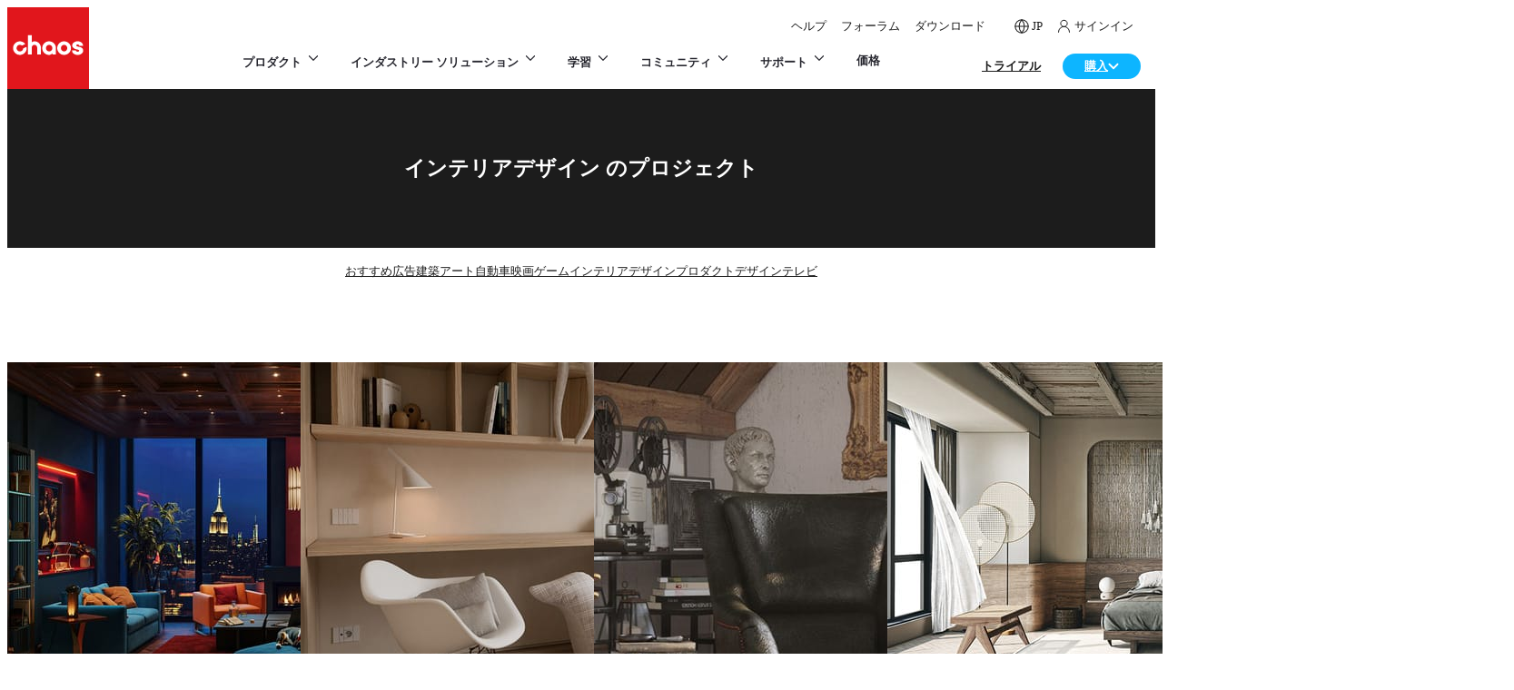

--- FILE ---
content_type: text/html; charset=utf-8
request_url: https://www.chaos.com/jp/gallery/industry/interior-design
body_size: 108166
content:
<!DOCTYPE html><html lang="jp" class="poppins_e78ee4af-module__xLNElq__variable chaosico_cc9a32fc-module__G9kaBW__variable antialiased app"><head><meta charSet="utf-8"/><meta name="viewport" content="width=device-width, initial-scale=1"/><link rel="preload" as="image" href="https://static.chaos.com/images/assets/000/023/740/original/architectural-design-menu-white.svg"/><link rel="preload" as="image" href="https://static.chaos.com/images/assets/000/023/745/original/archviz-menu-black.svg"/><link rel="preload" as="image" href="https://static.chaos.com/images/assets/000/023/735/original/media-entertainment-menu-black.svg"/><link rel="preload" as="image" href="https://static.chaos.com/images/assets/000/023/744/original/e-commerce-menu-black.svg"/><link rel="preload" as="image" href="https://static.chaos.com/images/assets/000/023/841/original/main-menu-arch-design-enscape.png"/><link rel="preload" as="image" href="https://static.chaos.com/images/assets/000/019/272/original/svg-icon-enscape-35px.svg"/><link rel="preload" as="image" href="https://static.chaos.com/images/assets/000/023/870/original/main-menu-arch-design-envision.png"/><link rel="preload" as="image" href="https://static.chaos.com/images/assets/000/022/818/original/chaos-envision-icon-35px.svg"/><link rel="preload" as="image" href="https://static.chaos.com/images/assets/000/023/838/original/main-menu-arch-design-v-ray.png"/><link rel="preload" as="image" href="https://static.chaos.com/images/assets/000/013/751/original/svg-icon-v-ray-35px.svg?1633696512"/><link rel="stylesheet" href="/_next/static/chunks/9535b503c3d15ed4.css" data-precedence="next"/><link rel="stylesheet" href="/_next/static/chunks/95e7d3c7eb5a092d.css" data-precedence="next"/><link rel="stylesheet" href="/_next/static/chunks/892003f017f02852.css" data-precedence="next"/><link rel="stylesheet" href="/_next/static/chunks/31aaf13139fef03c.css" data-precedence="next"/><link rel="stylesheet" href="/_next/static/chunks/c8903f0abc67f33a.css" data-precedence="next"/><link rel="stylesheet" href="/_next/static/chunks/830c5c8baff5add7.css" data-precedence="next"/><link rel="preload" as="script" fetchPriority="low" href="/_next/static/chunks/67b7f586f3699648.js"/><script src="/_next/static/chunks/9e35f0349e0596e9.js" async=""></script><script src="/_next/static/chunks/b4b253bdd4d4d911.js" async=""></script><script src="/_next/static/chunks/b2c3f0a46ede7d91.js" async=""></script><script src="/_next/static/chunks/2119be3a1d430a7d.js" async=""></script><script src="/_next/static/chunks/turbopack-78bf576b077e3486.js" async=""></script><script src="/_next/static/chunks/cbe0f8ffc63b3788.js" async=""></script><script src="/_next/static/chunks/9e80aaa07d4729bb.js" async=""></script><script src="/_next/static/chunks/b9d372875b3585c2.js" async=""></script><script src="/_next/static/chunks/c4fb5d0fad280e46.js" async=""></script><script src="/_next/static/chunks/da7356a1ede6390b.js" async=""></script><script src="/_next/static/chunks/12f6a6016ada5083.js" async=""></script><script src="/_next/static/chunks/15fa9dc67bd037d0.js" async=""></script><script src="/_next/static/chunks/f815104aba2252ee.js" async=""></script><script src="/_next/static/chunks/9db4fe65a50976d9.js" async=""></script><script src="/_next/static/chunks/38b48b3a66975cfa.js" async=""></script><script src="/_next/static/chunks/726fab62dc3a0015.js" async=""></script><link rel="preload" href="https://static.chaos.com/images/assets/000/025/943/articles_2_columns/Seifeddine_El_Ayeb-John_Wick_living_room-corona-3dsmax-gallery.jpg?1756720669" as="image"/><link rel="preload" href="https://static.chaos.com/images/assets/000/025/939/articles_2_columns/Davide-Paolini-3D-Graphic-Academy-Casa-Cashmere-Vantage-gallery.jpg?1756720668" as="image"/><link rel="preload" href="https://static.chaos.com/images/assets/000/024/835/articles_2_columns/atlas_LOST_IN_MEMORIES6.jpg?1744808628" as="image"/><link rel="preload" href="https://static.chaos.com/images/assets/000/024/834/articles_2_columns/Nhat_quang_WABI_SABI_bedroom1.jpg?1744808363" as="image"/><link rel="preload" href="https://cdn.cookielaw.org/consent/e4ec21e7-8a4e-4ddf-9da4-54fbe0a97eaf/OtAutoBlock.js" as="script"/><link rel="preload" href="https://cdn.cookielaw.org/scripttemplates/otSDKStub.js" as="script"/><link rel="preload" as="image" href="https://static.chaos.com/images/assets/000/023/742/original/all-products-menu-black.svg"/><link rel="preload" as="image" href="https://static.chaos.com/images/assets/000/023/973/original/ai-spark-menu-medium-blue-invert.svg"/><link rel="preload" as="image" href="https://static.chaos.com/images/assets/000/023/741/original/integrations-menu-black.svg"/><link rel="preload" as="image" href="https://static.chaos.com/images/assets/000/023/737/original/architectural-design-menu-black.svg"/><link rel="preload" as="image" href="https://static.chaos.com/images/assets/000/023/805/original/industry-solutions-studio-bazzini-thumb-1920x1080-v2.jpg"/><link rel="preload" as="image" href="https://static.chaos.com/images/assets/000/023/802/original/industry-solutions-tm-marvel-1920x1080-v2.jpg"/><link rel="preload" as="image" href="https://static.chaos.com/images/assets/000/023/804/original/industry-solutions-amazon-studios-1920x1080-v2.jpg"/><link rel="preload" as="image" href="https://static.chaos.com/images/assets/000/023/803/original/industry-solutions-lazzeroni-studio-1920x1080-v2.jpg"/><link rel="preload" as="image" href="https://static.chaos.com/images/assets/000/023/833/original/main-menu-red-tag.svg"/><link rel="preload" as="image" href="https://static.chaos.com/images/assets/000/012/185/original/generic-logo-colour-black-chaos-education.svg"/><link rel="preload" as="image" href="https://static.chaos.com/images/assets/000/023/779/original/chaos-academy-website-thumb-1920x1920.jpg"/><link rel="preload" as="image" href="https://static.chaos.com/images/assets/000/023/832/original/mega-menu-sample-projects-preview-v3.png"/><link rel="preload" as="image" href="https://static.chaos.com/images/assets/000/023/823/original/main-menu-custoemr-renders.png"/><link rel="preload" as="image" href="https://static.chaos.com/images/assets/000/023/869/original/submit-your-art-banner-270x84.jpg"/><link rel="preload" as="image" href="https://static.chaos.com/images/assets/000/014/789/original/icon-header-buy-online.svg?1645171060"/><link rel="preload" href="https://static.chaos.com/images/assets/000/024/832/articles_2_columns/Vlad_Moldovan_SOFT_MINIMAL4.jpg?1744807994" as="image"/><link rel="preload" href="https://static.chaos.com/images/assets/000/024/830/articles_2_columns/Arche_Recent_works02.jpg?1744807800" as="image"/><link rel="preload" href="https://static.chaos.com/images/assets/000/024/828/articles_2_columns/Joel_Guerra_New_Style03.png?1744807513" as="image"/><link rel="preload" href="https://static.chaos.com/images/assets/000/024/826/articles_2_columns/andropang_Lovely_Room01.jpg?1744807197" as="image"/><link rel="preload" href="https://static.chaos.com/images/assets/000/024/774/articles_2_columns/Dsmall_03_Liv_Ly1.jpg?1744388641" as="image"/><link rel="preload" href="https://static.chaos.com/images/assets/000/024/790/articles_2_columns/Abdi_Interior_Livingroom_Wide_shot.png?1744388641" as="image"/><link rel="preload" href="https://static.chaos.com/images/assets/000/024/781/articles_2_columns/Nhat_quang_INTERIOR_LIVING_ROOM_NIGHT_SCENE.jpg?1744388641" as="image"/><link rel="preload" href="https://static.chaos.com/images/assets/000/024/788/articles_2_columns/Joel_Guerra_GP_HOUSE_INTERIOR_DESIGN1.jpg?1744388642" as="image"/><link rel="preload" href="https://static.chaos.com/images/assets/000/024/779/articles_2_columns/Abdi_Interior_dining_room_wide_shot.png?1744388641" as="image"/><link rel="preload" href="https://static.chaos.com/images/assets/000/024/786/articles_2_columns/Joel_Guerra_DEPARTMENT_AR2.jpg?1744388642" as="image"/><link rel="preload" href="https://static.chaos.com/images/assets/000/024/789/articles_2_columns/QuangVinh-Zin_Interior_modern_sort_of_futuristic08.png?1744388642" as="image"/><link rel="preload" href="https://static.chaos.com/images/assets/000/024/782/articles_2_columns/Dsmall_Childroom1.jpg?1744388641" as="image"/><link rel="preload" href="https://static.chaos.com/images/assets/000/024/775/articles_2_columns/Damifaj_BROWN_KITCHEN4.jpg?1744388641" as="image"/><link rel="preload" href="https://static.chaos.com/images/assets/000/024/787/articles_2_columns/abdi_Interior_Bedroom_Close_up.png?1744388642" as="image"/><link rel="preload" href="https://static.chaos.com/images/assets/000/021/468/articles_2_columns/Dsmall_BED_N1.jpg?1744388646" as="image"/><link rel="preload" href="https://static.chaos.com/images/assets/000/024/778/articles_2_columns/Pis3DStudio_Apartment_212_1.jpg?1744388641" as="image"/><link rel="preload" href="https://static.chaos.com/images/assets/000/021/469/articles_2_columns/matelmiruna_A_touch_of_blue.jpg?1744388649" as="image"/><link rel="preload" href="https://static.chaos.com/images/assets/000/021/459/articles_2_columns/Joel_Guerra_BEDROOM_4.jpg?1720002585" as="image"/><link rel="preload" href="https://static.chaos.com/images/assets/000/020/762/articles_2_columns/gallery-the-kitchen.jpg?1718269301" as="image"/><link rel="preload" href="https://static.chaos.com/images/assets/000/020/760/articles_2_columns/gallery-restaurant.jpg?1718268944" as="image"/><link rel="preload" href="https://static.chaos.com/images/assets/000/020/759/articles_2_columns/gallery-sakhalin-restaurant.jpg?1718268785" as="image"/><link rel="preload" href="https://static.chaos.com/images/assets/000/020/758/articles_2_columns/gallery-townhouse_%282%29.jpg?1718268718" as="image"/><link rel="preload" href="https://static.chaos.com/images/assets/000/020/750/articles_2_columns/gallery-lavabo-tri-suave.jpg?1718267880" as="image"/><link rel="preload" href="https://static.chaos.com/images/assets/000/020/747/articles_2_columns/gallery-attefallshus.jpg?1718267431" as="image"/><link rel="preload" href="https://static.chaos.com/images/assets/000/020/746/articles_2_columns/gallery-black-and-gold.jpg?1718267365" as="image"/><link rel="preload" href="https://static.chaos.com/images/assets/000/020/745/articles_2_columns/gallery-interior-02.jpg?1718267292" as="image"/><link rel="preload" href="https://static.chaos.com/images/assets/000/020/743/articles_2_columns/gallery-luxury-bedroom.jpg?1718267138" as="image"/><link rel="preload" href="https://static.chaos.com/images/assets/000/020/741/articles_2_columns/gallery-rococo-interior.jpg?1718266969" as="image"/><link rel="preload" href="https://static.chaos.com/images/assets/000/020/740/articles_2_columns/gallery-private-residence-zurich.jpg?1718266902" as="image"/><link rel="preload" href="https://static.chaos.com/images/assets/000/020/733/articles_2_columns/gallery-gaggneau-kitchen.jpg?1718266239" as="image"/><link rel="preload" href="https://static.chaos.com/images/assets/000/020/730/articles_2_columns/gallery-temporary-house.jpg?1718265719" as="image"/><link rel="preload" href="https://static.chaos.com/images/assets/000/020/726/articles_2_columns/gallery-brooklyn-nyc-loft.jpg?1718265495" as="image"/><link rel="preload" href="https://static.chaos.com/images/assets/000/020/724/articles_2_columns/gallery-afternoon-mood.jpg?1718264410" as="image"/><link rel="preload" href="https://static.chaos.com/images/assets/000/020/722/articles_2_columns/gallery-black-black-and-black.jpg?1718264265" as="image"/><link rel="preload" href="https://static.chaos.com/images/assets/000/020/721/articles_2_columns/gallery-children-room-in-saint-petersburg.jpg?1718264191" as="image"/><link rel="preload" href="https://static.chaos.com/images/assets/000/020/720/articles_2_columns/gallery-rethinking-andalus.jpg?1718264104" as="image"/><link rel="preload" href="https://static.chaos.com/images/assets/000/020/719/articles_2_columns/gallery-bread.jpeg?1718263965" as="image"/><link rel="preload" href="https://static.chaos.com/images/assets/000/020/718/articles_2_columns/gallery-3d-rendering-aurora-renderings.jpg?1718263898" as="image"/><link rel="preload" href="https://static.chaos.com/images/assets/000/020/717/articles_2_columns/gallery-a-small-apartment.jpg?1718263829" as="image"/><link rel="preload" href="https://static.chaos.com/images/assets/000/020/710/articles_2_columns/gallery-neoclassical-kitchen.jpg?1718263037" as="image"/><link rel="preload" href="https://static.chaos.com/images/assets/000/020/709/articles_2_columns/gallery-apoco77.jpg?1718262951" as="image"/><link rel="preload" href="https://static.chaos.com/images/assets/000/020/706/articles_2_columns/gallery-apartment-1088.jpg?1718262671" as="image"/><link rel="preload" href="https://static.chaos.com/images/assets/000/020/704/articles_2_columns/gallery-mandarin.jpeg?1718262474" as="image"/><link rel="preload" href="https://static.chaos.com/images/assets/000/020/703/articles_2_columns/gallery-florarium.jpg?1718262390" as="image"/><link rel="preload" href="https://static.chaos.com/images/assets/000/020/695/articles_2_columns/gallery-dramatic-residential-villa.jpg?1718261443" as="image"/><link rel="preload" href="https://static.chaos.com/images/assets/000/019/069/articles_2_columns/Brahim_Halawani_black-interior_vraygpu-thumb.jpg?1694215661" as="image"/><link rel="preload" href="https://static.chaos.com/images/assets/000/019/067/articles_2_columns/Brahim_Halawani_beyond-white_vraygpu-thumb.jpg?1694215661" as="image"/><link rel="preload" href="https://static.chaos.com/images/assets/000/019/060/articles_2_columns/Brahim_Halawani_hotel-master-bedroom_vraygpu-thumb.jpg?1694215661" as="image"/><link rel="preload" href="https://static.chaos.com/images/assets/000/019/068/articles_2_columns/Brahim_Halawani_short-animation_vraygpu-thumb.jpg?1694215660" as="image"/><link rel="preload" href="https://static.chaos.com/images/assets/000/007/210/articles_2_columns/Lorenzo_Lazzeroni-home_office-vray-rhino-thumb.jpg?1551750330" as="image"/><link rel="preload" href="https://static.chaos.com/images/assets/000/006/997/articles_2_columns/Vu_Nguyen-table-art-vray-sketchup-thumb.jpg?1548798580" as="image"/><link rel="preload" href="https://static.chaos.com/images/assets/000/006/999/articles_2_columns/Ivelina_Todorova-interior-vray-sketchup-thumb.jpg?1548798580" as="image"/><link rel="preload" href="https://static.chaos.com/images/assets/000/006/998/articles_2_columns/Vu_Nguyen-interior-vray-sketchup-thumb.jpg?1548798580" as="image"/><link rel="preload" href="https://static.chaos.com/images/assets/000/006/327/articles_2_columns/nu-ma-chair-vray-interior-design-thumb.jpg?1539704740" as="image"/><link rel="preload" href="https://static.chaos.com/images/assets/000/005/557/articles_2_columns/double-aye-disig-residential-development-interior-design-vray-3ds-max-thumb.jpg?1530517325" as="image"/><link rel="preload" href="https://static.chaos.com/images/assets/000/004/546/articles_2_columns/double-aye-metalworks-vray-gpu-3ds-max-14-thumb.jpg?1518082698" as="image"/><link rel="preload" href="https://static.chaos.com/images/assets/000/004/542/articles_2_columns/nikola-arsov-still-life-interior-design-vray-3ds-max-05-thumb.jpg?1518082683" as="image"/><link rel="preload" href="https://static.chaos.com/images/assets/000/002/937/articles_2_columns/gabriele-vacca-partition-wall-interior-design-vray-3ds-max-02-thumb.jpg?1518077298" as="image"/><link rel="preload" href="https://static.chaos.com/images/assets/000/002/935/articles_2_columns/747-studios-walter-knoll-interior-design-vray-3ds-max-02-thumb.jpg?1518077292" as="image"/><link rel="preload" href="https://static.chaos.com/images/assets/000/002/932/articles_2_columns/747-studios-dieffebi-interior-design-vray-3ds-max-01-thumb.jpg?1518077282" as="image"/><link rel="preload" href="https://static.chaos.com/images/assets/000/002/018/articles_2_columns/v-ray-c4d-gian-marco-pollaci-thumb2.jpg?1518074586" as="image"/><link rel="preload" href="https://static.chaos.com/images/assets/000/002/016/articles_2_columns/v-ray-c4d-laublab1-thumb.jpg?1518074578" as="image"/><link rel="preload" href="https://static.chaos.com/images/assets/000/001/449/articles_2_columns/albert-mizuno-maxim-living-interior-design-vray-3ds-max-02-thumb.jpg?1518072401" as="image"/><link rel="preload" href="https://static.chaos.com/images/assets/000/001/448/articles_2_columns/albert-mizuno-bang-olufsen-interior-design-vray-3ds-max-thumb.jpg?1518072397" as="image"/><link rel="preload" href="https://static.chaos.com/images/assets/000/001/447/articles_2_columns/albert-mizuno-maxim-dining-interior-design-vray-3ds-max-thumb.jpg?1518072393" as="image"/><link rel="preload" href="https://static.chaos.com/images/assets/000/001/384/articles_2_columns/atng-studio-interior-design-vray-3ds-max-03-thumb.jpg?1518072236" as="image"/><link rel="preload" href="https://static.chaos.com/images/assets/000/001/322/articles_2_columns/pixelwerk-hall-interior-design-vray-modo-thumb.jpg?1518071988" as="image"/><link rel="preload" href="https://static.chaos.com/images/assets/000/001/310/articles_2_columns/darwin-ceballos-curves-interior-design-vray-3ds-max-02-thumb.jpg?1518071951" as="image"/><link rel="preload" href="https://static.chaos.com/images/assets/000/001/052/articles_2_columns/double-aye-black-house-interior-vray-3ds-max-03-thumb.jpg?1518071329" as="image"/><link rel="preload" href="https://static.chaos.com/images/assets/000/001/054/articles_2_columns/double-aye-evoluzione-interior-vray-3ds-max-01-thumb.jpg?1518071335" as="image"/><link rel="preload" href="https://static.chaos.com/images/assets/000/001/056/articles_2_columns/double-aye-loft-kitchen-interior-vray-3ds-max-01-thumb.jpg?1518071343" as="image"/><link rel="preload" href="https://static.chaos.com/images/assets/000/001/053/articles_2_columns/double-aye-doodling-interior-vray-3ds-max-03-thumb.jpg?1518071332" as="image"/><link rel="preload" href="https://static.chaos.com/images/assets/000/001/055/articles_2_columns/double-aye-living-room-interior-vray-3ds-max-01-thumb.jpg?1518071339" as="image"/><link rel="preload" href="https://static.chaos.com/images/assets/000/001/092/articles_2_columns/viarde-kitchen-alumove-interior-design-vray-3ds-max-02-thumb.jpg?1518071456" as="image"/><link rel="preload" href="https://static.chaos.com/images/assets/000/001/097/articles_2_columns/viarde-poliform-sofa-interior-design-vray-3ds-max-01-thumb.jpg?1518071474" as="image"/><link rel="preload" href="https://static.chaos.com/images/assets/000/001/094/articles_2_columns/viarde-bellini-neo-interior-design-vray-3ds-max-02-thumb.jpg?1518071463" as="image"/><link rel="preload" href="https://static.chaos.com/images/assets/000/001/049/articles_2_columns/deniz-atli-loft-interior-vray-01-thumb.jpg?1518071318" as="image"/><link rel="preload" href="https://static.chaos.com/images/assets/000/001/175/articles_2_columns/rnder-studio-arper-interior-vray-3ds-max-03-thumb.jpg?1518071736" as="image"/><link rel="preload" href="https://static.chaos.com/images/assets/000/001/176/articles_2_columns/rndr-studio-bosco-verticale-interior-vray-3ds-max-01-thumb.jpg?1518071739" as="image"/><link rel="preload" href="https://static.chaos.com/images/assets/000/001/174/articles_2_columns/jonathan-evans-dining-interior-design-vray-3ds-max-thumb.jpg?1518071733" as="image"/><link rel="preload" href="https://static.chaos.com/images/assets/000/001/173/articles_2_columns/jonathan-evans-eames-chair-interior-design-vray-3ds-max-thumb.jpg?1518071730" as="image"/><link rel="preload" href="https://static.chaos.com/images/assets/000/001/171/articles_2_columns/arc-media-chelsea-island-interior-design-vray-3ds-max-01-thumb.jpg?1518071723" as="image"/><link rel="preload" href="https://static.chaos.com/images/assets/000/001/172/articles_2_columns/arc-media-triple-interior-design-vray-3ds-max-01-thumb.jpg?1518071726" as="image"/><link rel="preload" href="https://static.chaos.com/images/assets/000/001/082/articles_2_columns/panoptikon-poliform-interior-vray-3ds-max-01-thumb.jpg?1518071431" as="image"/><link rel="preload" href="https://static.chaos.com/images/assets/000/001/153/articles_2_columns/tiltipixel-house-interior-design-vray-sketchup-thumb.jpg?1518071664" as="image"/><link rel="preload" href="https://static.chaos.com/images/assets/000/001/151/articles_2_columns/david-tezza-mountain-retreat-interior-design-vray-sketchup-thumb.jpg?1518071657" as="image"/><link rel="preload" href="https://static.chaos.com/images/assets/000/001/124/articles_2_columns/jan-wadim-odyssey-of-space-interior-design-vray-3ds-max-thumb.jpg?1518071560" as="image"/><link rel="preload" href="https://static.chaos.com/images/assets/000/001/122/articles_2_columns/blackhaus-reflection-interior-design-vray-3ds-max-01-thumb.jpg?1518071553" as="image"/><link rel="preload" href="https://static.chaos.com/images/assets/000/001/121/articles_2_columns/bendus-mihail-living-room-interior-design-vray-3ds-max-02-thumb.jpg?1518071550" as="image"/><link rel="preload" href="https://static.chaos.com/images/assets/000/001/119/articles_2_columns/bertrand-benoit-norsouth-living-interior-design-vray-3ds-max-thumb.jpg?1518071542" as="image"/><link rel="preload" href="https://static.chaos.com/images/assets/000/001/033/articles_2_columns/747-studios-loft-interior-vray-3ds-max-thumb.jpg?1518071264" as="image"/><meta name="next-size-adjust" content=""/><title>インテリアデザイン プロジェクト - V-Rayでレンダリング | Chaos</title><meta name="description" content="才能あるクリエーター達が制作したインテリアデザインプロジェクトのコレクションをご覧ください。"/><meta name="google-site-verification" content="H_3y5UPB4dK8BF2EBJkYRypcgtD2E75i3go2kCWIfxU"/><meta name="google-site-verification" content="3cY75mzpEVMLZzs56cS3KuqeJ-RkldsQo0qOzfITFv8"/><meta name="facebook-domain-verification" content="ujcwxwm4er9l95dc1n7clmyerrlmx4"/><meta property="og:title" content="インテリアデザイン プロジェクト - V-Rayでレンダリング | Chaos"/><meta property="og:description" content="才能あるクリエーター達が制作したインテリアデザインプロジェクトのコレクションをご覧ください。"/><meta property="og:locale" content="jp"/><meta property="og:type" content="website"/><meta name="twitter:card" content="summary"/><meta name="twitter:title" content="インテリアデザイン プロジェクト - V-Rayでレンダリング | Chaos"/><meta name="twitter:description" content="才能あるクリエーター達が制作したインテリアデザインプロジェクトのコレクションをご覧ください。"/><script src="/_next/static/chunks/a6dad97d9634a72d.js" noModule=""></script></head><body><div hidden=""><!--$--><!--/$--></div><div>
<script>
  window.dataLayer = window.dataLayer || [];
  window.dataLayer.push({'country': 'US'});
</script>
</div><script>(self.__next_s=self.__next_s||[]).push(["https://cdn.cookielaw.org/consent/e4ec21e7-8a4e-4ddf-9da4-54fbe0a97eaf/OtAutoBlock.js",{"type":"text/javascript","id":"onetrust-autoblock"}])</script><script>(self.__next_s=self.__next_s||[]).push(["https://cdn.cookielaw.org/scripttemplates/otSDKStub.js",{"type":"text/javascript","charSet":"UTF-8","data-document-language":"true","data-domain-script":"e4ec21e7-8a4e-4ddf-9da4-54fbe0a97eaf","id":"onetrust-sdk"}])</script><script>(self.__next_s=self.__next_s||[]).push([0,{"children":"function OptanonWrapper() {}","id":"onetrust-wrapper"}])</script><script>(self.__next_s=self.__next_s||[]).push([0,{"children":"(function(w,d,s,l,i){w[l]=w[l]||[];w[l].push({'gtm.start':\nnew Date().getTime(),event:'gtm.js'});var f=d.getElementsByTagName(s)[0],\nj=d.createElement(s),dl=l!='dataLayer'?'&l='+l:'';j.async=true;j.src=\n'https://www.googletagmanager.com/gtm.js?id='+i+dl;j.setAttribute('data-ot-ignore','');f.parentNode.insertBefore(j,f);\n})(window,document,'script','dataLayer','GTM-KMHCGS');","id":"gtm-script"}])</script><noscript><iframe src="https://www.googletagmanager.com/ns.html?id=GTM-KMHCGS" height="0" width="0" style="display:none;visibility:hidden"></iframe></noscript><div class="sticky top-0 z-20 lg:relative flex justify-between items-end bg-white"><a href="https://www.chaos.com/jp" class="relative z-[21] block size-[60px] lg:size-[90px]"><svg version="1.1" xmlns="http://www.w3.org/2000/svg" x="0px" y="0px" width="100px" height="100px" viewBox="0 0 100 100" class="size-[60px] lg:size-[90px]"><g id="Layer_1"><g><path style="fill:#E1161C" d="M0,100h100V0H0V100z"></path><g><path style="fill:#FFFFFF" d="M86.0807495,58.333313c3.3966064,0,6.8359375-1.8659668,6.8359375-5.4332275     c0-2.7151489-2.5137939-4.1994629-5.0044556-4.4666748c-1.9419556-0.2198486-3.583313-0.9609375-3.583313-1.6161499     c0-1.0118408,1.0968018-1.1625977,1.7518311-1.1625977c0.6193237,0,2.0621338,0.1409912,2.0621338,1.4459229     c0,0.1123047,0.0825195,0.203064,0.1831665,0.203064h4.2250366c0.1013184,0,0.1831055-0.0907593,0.1831055-0.203064     c0-3.1995239-2.7360229-5.43396-6.6534424-5.43396c-3.855957,0-6.6549072,2.2142334-6.6549072,5.2636719     c0,2.6384277,3.2938843,4.4458008,6.3934326,4.8065796c1.3729248,0.1716309,2.1943359,0.8136597,2.1943359,1.3334961     c0,0.8283081-0.9961548,1.2749023-1.9328613,1.2749023c-0.3690796,0-2.2069092-0.0697632-2.2069092-1.4451904     c0-0.1130371-0.0824585-0.2037354-0.1838379-0.2037354h-4.262085c-0.1013184,0-0.1831055,0.0906982-0.1831055,0.2037354     C79.244812,56.4673462,82.684082,58.333313,86.0807495,58.333313z"></path><path style="fill:#FFFFFF" d="M25.5633545,57.8780518h4.1323242c0.1132812,0,0.2041626-0.0907593,0.2041626-0.203125V49.97052     c0-2.0070801,1.0444336-4.032959,3.3787231-4.032959c2.3342285,0,3.3786621,2.039856,3.3786621,4.0615845v7.6757812     c0,0.1123657,0.0908813,0.203125,0.2041626,0.203125h4.1329956c0.1118774,0,0.2034912-0.0907593,0.2034912-0.203125v-7.6757812     c0-4.75177-3.4046021-8.3339233-7.9193115-8.3339233c-1.2388306,0-2.3986206,0.3922119-3.3787231,1.1382446V34.369751     c0-0.1123657-0.0908813-0.203125-0.2041626-0.203125h-4.1323242c-0.1125488,0-0.2041016,0.0907593-0.2041016,0.203125v23.3051758     C25.3592529,57.7872925,25.4508057,57.8780518,25.5633545,57.8780518z"></path><path style="fill:#FFFFFF" d="M51.1596069,58.333313c1.5344238,0,3.0317383-0.7822876,4.1054688-2.1200562l0.0175171,1.4647827     c0.0014038,0.1116333,0.0922852,0.2009888,0.2034302,0.2009888h3.8579712c0.1118774,0,0.2027588-0.0914307,0.2027588-0.203064     v-7.6756592c0-4.5952759-3.7615356-8.3336792-8.387146-8.3336792c-4.6234741,0-8.3864136,3.7384033-8.3864136,8.3336792     C42.7731934,54.5949707,46.5361328,58.333313,51.1596069,58.333313z M51.2427979,45.9388428     c2.1663208,0,3.9293213,1.8220825,3.9293213,4.0614624c0,2.2394409-1.7630005,4.0615234-3.9293213,4.0615234     s-3.9293213-1.8220825-3.9293213-4.0615234C47.3134766,47.7609253,49.0764771,45.9388428,51.2427979,45.9388428z"></path><path style="fill:#FFFFFF" d="M69.5371704,58.333313c4.6395264,0,8.4151001-3.7383423,8.4151001-8.3330078     c0-4.5952759-3.7755737-8.3336792-8.4151001-8.3336792s-8.4151001,3.7384033-8.4151001,8.3336792     C61.1220703,54.5949707,64.897644,58.333313,69.5371704,58.333313z M69.5371704,45.9388428     c2.1362915,0,3.8748169,1.8220825,3.8748169,4.0614624c0,2.2394409-1.7385254,4.0615234-3.8748169,4.0615234     s-3.8740845-1.8220825-3.8740845-4.0615234C65.6630859,47.7609253,67.4008789,45.9388428,69.5371704,45.9388428z"></path><path style="fill:#FFFFFF" d="M18.7541504,57.6401978c3.4858398-1.5123291,5.4118042-5.1152344,4.9497681-8.6989136     c-0.0310059-0.2436523-0.2902832-0.388916-0.5171509-0.2911377l-3.4871826,1.5136719     c-0.1241455,0.0543823-0.2055054,0.1714478-0.2207031,0.3063354c-0.1640625,1.3932495-1.0440063,2.6646729-2.4259033,3.2649536     c-2.1459351,0.9313354-4.6546631-0.12323-5.4655762-2.3528442c-0.7116699-1.9591064,0.2103271-4.180481,2.0990601-5.0670776     c1.4108887-0.6622314,2.9955444-0.4488525,4.1588135,0.4054565c0.1096802,0.079834,0.2510376,0.1018677,0.3751831,0.046814     l3.4871826-1.5130615c0.2261353-0.0977173,0.2965088-0.3868408,0.140625-0.5754395     c-2.4052124-2.8945923-6.5881958-3.9147949-10.171936-2.1229248c-3.8222656,1.9115601-5.5834961,6.4891968-4.0291748,10.4638672     C9.3786621,57.4488525,14.427063,59.5180664,18.7541504,57.6401978z"></path></g></g></g><g id="Isolation_Mode"></g></svg></a><div class="flex-1"><nav><div class="hidden lg:block pr-4 body-3"><div class="flex justify-end items-center lg:relative lg:-top-2"><a class="body-1 lg:body-3 flex items-center pl-4 no-underline hover:text-cl-4 hover:no-underline" href="https://support.chaos.com/hc/en-us"><span class="flex items-center cursor-pointer"><span>ヘルプ</span></span></a><a class="body-1 lg:body-3 flex items-center pl-4 no-underline hover:text-cl-4 hover:no-underline" href="https://forums.chaosgroup.com/"><span class="flex items-center cursor-pointer"><span>フォーラム</span></span></a><a class="body-1 lg:body-3 flex items-center pl-4 no-underline hover:text-cl-4 hover:no-underline" href="https://download.chaosgroup.com/"><span class="flex items-center cursor-pointer"><span>ダウンロード</span></span></a><div class="inline-flex pl-4"><!--$!--><template data-dgst="BAILOUT_TO_CLIENT_SIDE_RENDERING"></template><!--/$--></div><div class="relative"><div><div class="body-3 no-underline relative pl-4 py-0 cursor-pointer hover:no-underline hover:text-cl-4 group/slim-item"><span class="flex items-center"><span class="relative w-[15px] h-4 inline-flex mr-1"><span style="height:16px;width:16px"><svg width="16" height="16" viewBox="0 0 20 20" fill="none" xmlns="http://www.w3.org/2000/svg"><path fill-rule="evenodd" clip-rule="evenodd" d="M10 19C14.9706 19 19 14.9706 19 10C19 5.02944 14.9706 1 10 1C5.02944 1 1 5.02944 1 10C1 14.9706 5.02944 19 10 19Z" stroke="#1C1C1C" stroke-width="1.3" stroke-linecap="round" stroke-linejoin="round" class="text-mono-1 cursor-pointer group-hover/slim-item:stroke-cl-4"></path><path d="M1 10H19" stroke="#1C1C1C" stroke-width="1.3" stroke-linecap="round" stroke-linejoin="round" class="text-mono-1 cursor-pointer group-hover/slim-item:stroke-cl-4"></path><path fill-rule="evenodd" clip-rule="evenodd" d="M10.0004 1C12.2515 3.46452 13.5309 6.66283 13.6004 10C13.5309 13.3372 12.2515 16.5355 10.0004 19C7.74924 16.5355 6.46991 13.3372 6.40039 10C6.46991 6.66283 7.74924 3.46452 10.0004 1V1Z" stroke="#1C1C1C" stroke-width="1.3" stroke-linecap="round" stroke-linejoin="round" class="text-mono-1 cursor-pointer group-hover/slim-item:stroke-cl-4"></path></svg></span></span><span class="uppercase">jp</span></span></div></div></div><a href="https://accounts.chaos.com/service_login?return_to=https://www.chaos.com/jp/gallery/industry/interior-design" class="body-3 no-underline relative pl-4 pr-2 py-0 cursor-pointer hover:no-underline hover:text-cl-4 group/slim-item" id="1"><span class="flex items-center"><span class="relative w-[15px] h-4 inline-flex mr-1"><span style="height:16px;width:15px"><svg width="15" height="16" viewBox="0 0 15 16" fill="none" xmlns="http://www.w3.org/2000/svg" class="text-mono-1 cursor-pointer"><g clip-path="url(#clip0)"><path d="M7.50122 1.33588C7.03108 1.31808 6.56218 1.39532 6.12258 1.56296C5.68298 1.73061 5.28172 1.98521 4.94281 2.31154C4.6039 2.63787 4.3343 3.02921 4.15015 3.46216C3.96601 3.8951 3.87109 4.36075 3.87109 4.83123C3.87109 5.30171 3.96601 5.76735 4.15015 6.20029C4.3343 6.63324 4.6039 7.02458 4.94281 7.35091C5.28172 7.67724 5.68298 7.93184 6.12258 8.09949C6.56218 8.26713 7.03108 8.34437 7.50122 8.32657C7.97136 8.34437 8.44026 8.26713 8.87986 8.09949C9.31946 7.93184 9.72072 7.67724 10.0596 7.35091C10.3985 7.02458 10.6681 6.63324 10.8523 6.20029C11.0364 5.76735 11.1313 5.30171 11.1313 4.83123C11.1313 4.36075 11.0364 3.8951 10.8523 3.46216C10.6681 3.02921 10.3985 2.63787 10.0596 2.31154C9.72072 1.98521 9.31946 1.73061 8.87986 1.56296C8.44026 1.39532 7.97136 1.31808 7.50122 1.33588V1.33588Z" stroke="#1C1C1C" stroke-miterlimit="10" stroke-linecap="round" stroke-linejoin="round" class="text-mono-1 cursor-pointer group-hover/slim-item:stroke-cl-4"></path><path d="M13.4865 14.6667V14.3114C13.4865 10.9937 10.7693 8.32654 7.5016 8.32654C4.23394 8.32654 1.51672 10.9687 1.51672 14.2864V14.6367" stroke="#1C1C1C" stroke-miterlimit="10" stroke-linecap="round" stroke-linejoin="round" class="text-mono-1 cursor-pointer group-hover/slim-item:stroke-cl-4"></path></g><defs><clipPath id="clip0"><rect width="15" height="15" fill="white" transform="translate(0 0.5)"></rect></clipPath></defs></svg></span></span><span>サインイン</span></span></a></div></div><div class="flex justify-center items-center"><div class="flex-1 flex justify-center items-center"><div class="hidden lg:static lg:flex lg:justify-center lg:items-center xl:ml-[5em]"><span class="block text-blueGray-2 no-underline font-semibold bg-white group/main-nav lg:inline-block lg:pt-2 lg:pb-5 lg:px-2 xl:px-4 lg:hover:no-underline"><strong class="border-blueGray-85 relative z-[21] flex justify-between py-[18.5px] px-[15px] text-[13px] 2xl:text-[14.5px] font-semibold lg:font-bold border-b border-solid cursor-pointer lg:static lg:group-hover/main-nav:text-cl-4 lg:p-0 lg:border-none lg:block border-t lg:border-t-0">プロダクト<svg xmlns="http://www.w3.org/2000/svg" width="18" height="18" viewBox="0 0 18 18" fill="none" class="inline-block ml-1 lg:group-hover/main-nav:rotate-180 mr-1 lg:mr-0"><path d="M13.5 6.75L9 11.25L4.5 6.75" stroke="currentColor" stroke-width="1.25" stroke-linecap="round" stroke-linejoin="round" class="lg:group-hover/main-nav:stroke-cl-4"></path></svg></strong><div class="hidden cursour-default p-0 bg-white lg:text-mono-1 border-b border-solid border-blueGray-85 lg:group-hover/main-nav:block lg:absolute lg:left-0 lg:right-0 lg:mt-5 lg:shadow-[0px_8px_15px_0px_rgba(28,28,28,0.2)] lg:border-none"><div data-overrides="menu-0-container-wrapper-0"><div class="" data-overrides="menu-0-container-0"><div class="w-full font-semibold gap-[var(--layout-spacing-lg)] lg:flex" data-overrides="menu-0-row-0"><div data-overrides="menu-0-row-0-col-0" class="w-full"><div class="hidden lg:block"><div class="py-[var(--layout-spacing-md)]"><div class="contain"><div class="grid grid-cols-[1fr_auto] gap-[40px] xl:gap-[74px] 2xl:gap-[80px]"><div><div class="pl-[10px] mb-[5px] opacity-0"><div class="flex gap-3 items-center p-0 pb-0 mb-0"><p class="m-0 pb-3 uppercase font-semibold tracking-[0.12px] header-body-3 text-blueGray-5">Invisible</p></div></div><div class="lg:flex lg:flex-col lg:gap-2"><div class="flex items-center gap-2 w-full p-[var(--layout-spacing-sm)] border-b lg:border-b-0 cursor-default lg:rounded-[8px] lg:min-w-[295px] bg-gradient-to-b from-blueGray-3 to-blueGray-2 text-white shadow-[0px_0px_4px_0px_rgba(0,0,60,0.04),0px_4px_8px_0px_rgba(0,0,60,0.09)]"><img src="https://static.chaos.com/images/assets/000/023/740/original/architectural-design-menu-white.svg" alt="建築設計" class="w-[25px] p-[5px] aspect-square"/><div class="flex items-center justify-between flex-1 text-[14.5px] font-semibold whitespace-nowrap text-white"><div>建築設計</div><svg xmlns="http://www.w3.org/2000/svg" width="18" height="18" viewBox="0 0 18 18" fill="none" class="opacity-100 lg:ml-4 relative right-[2px] size-[20px] mr-[2px] lg:mr-0 lg:opacity-100 -rotate-90 lg:rotate-0"><path d="M6.75 13.5L11.25 9L6.75 4.5" stroke="currentColor" stroke-width="1.25" stroke-linecap="round" stroke-linejoin="round"></path></svg></div></div><div class="flex items-center gap-2 w-full p-[var(--layout-spacing-sm)] border-b lg:border-b-0 cursor-default lg:rounded-[8px] lg:min-w-[295px]"><img src="https://static.chaos.com/images/assets/000/023/745/original/archviz-menu-black.svg" alt="建築ビジュアライゼーション" class="w-[25px] p-[5px] aspect-square"/><div class="flex items-center justify-between flex-1 text-[14.5px] font-semibold text-blueGray-3 whitespace-nowrap"><div>建築ビジュアライゼーション</div><svg xmlns="http://www.w3.org/2000/svg" width="18" height="18" viewBox="0 0 18 18" fill="none" class="opacity-100 lg:ml-4 relative right-[2px] size-[20px] mr-[2px] lg:mr-0 rotate-90 lg:rotate-0 lg:opacity-0"><path d="M6.75 13.5L11.25 9L6.75 4.5" stroke="currentColor" stroke-width="1.25" stroke-linecap="round" stroke-linejoin="round"></path></svg></div></div><div class="flex items-center gap-2 w-full p-[var(--layout-spacing-sm)] border-b lg:border-b-0 cursor-default lg:rounded-[8px] lg:min-w-[295px]"><img src="https://static.chaos.com/images/assets/000/023/735/original/media-entertainment-menu-black.svg" alt="メディア &amp; エンターテイメント" class="w-[25px] p-[5px] aspect-square"/><div class="flex items-center justify-between flex-1 text-[14.5px] font-semibold text-blueGray-3 whitespace-nowrap"><div>メディア &amp; エンターテイメント</div><svg xmlns="http://www.w3.org/2000/svg" width="18" height="18" viewBox="0 0 18 18" fill="none" class="opacity-100 lg:ml-4 relative right-[2px] size-[20px] mr-[2px] lg:mr-0 rotate-90 lg:rotate-0 lg:opacity-0"><path d="M6.75 13.5L11.25 9L6.75 4.5" stroke="currentColor" stroke-width="1.25" stroke-linecap="round" stroke-linejoin="round"></path></svg></div></div><div class="flex items-center gap-2 w-full p-[var(--layout-spacing-sm)] border-b lg:border-b-0 cursor-default lg:rounded-[8px] lg:min-w-[295px]"><img src="https://static.chaos.com/images/assets/000/023/744/original/e-commerce-menu-black.svg" alt="プロダクト デザイン" class="w-[25px] p-[5px] aspect-square"/><div class="flex items-center justify-between flex-1 text-[14.5px] font-semibold text-blueGray-3 whitespace-nowrap"><div>プロダクト デザイン</div><svg xmlns="http://www.w3.org/2000/svg" width="18" height="18" viewBox="0 0 18 18" fill="none" class="opacity-100 lg:ml-4 relative right-[2px] size-[20px] mr-[2px] lg:mr-0 rotate-90 lg:rotate-0 lg:opacity-0"><path d="M6.75 13.5L11.25 9L6.75 4.5" stroke="currentColor" stroke-width="1.25" stroke-linecap="round" stroke-linejoin="round"></path></svg></div></div></div></div><div><div class="mb-[var(--layout-spacing-sm)] lg:mb-[var(--layout-spacing-md)]"><div class="hidden lg:block"><div class="pl-[10px] mb-[5px]"><div class="flex gap-3 items-center p-0 pb-0 mb-0"><p class="m-0 pb-3 uppercase font-semibold tracking-[0.12px] header-body-3 text-blueGray-5">おすすめ</p></div></div></div><div class="block lg:hidden"><div class="flex gap-3 items-center p-0 pb-2 mb-[var(--layout-spacing-sm)] border-b border-solid border-color-[var(--layout-spacing-sm)]"><p class="m-0 pb-3 uppercase font-semibold tracking-[0.12px] header-body-3 text-blueGray-5">おすすめ</p></div></div><div class="lg:grid lg:grid-cols-3 lg:gap-[20px]"><a href="https://www.chaos.com/jp/enscape" class="py-1 relative block pb-[var(--layout-spacing-md)] bg-white overflow-hidden no-underline hover:no-underline lg:p-[20px] lg:pb-[var(--layout-spacing-sm)] lg:rounded-[12px] transition-all ease-in-out duration-500 lg:shadow-[0px_0px_4px_0px_rgba(0,0,60,0.02),0px_4px_8px_0px_rgba(0,0,60,0.04)] lg:hover:-translate-y-[0.125rem] lg:hover:shadow-[0px_0px_8px_0px_rgba(0,0,60,0.02),0px_8px_12px_0px_rgba(0,0,60,0.04)]" id="gtm-main-menu-enscape" target="_self" rel="follow" title="使いやすいリアルタイムな設計支援ツール"><img class="hidden lg:block aspect-[32/9] w-full h-auto rounded-[8px] mb-4" src="https://static.chaos.com/images/assets/000/023/841/original/main-menu-arch-design-enscape.png" alt="使いやすいリアルタイムな設計支援ツール"/><p class="body-1 text-[16.25px] font-semibold text-blueGray-2 mb-2 pb-[1em]">使いやすいリアルタイムな設計支援ツール</p><div class="flex flex-wrap gap-[5px] mb-2"><img src="https://static.chaos.com/images/assets/000/019/272/original/svg-icon-enscape-35px.svg" class="size-[28px] aspect-square"/></div><div class="body-3 text-[13px] font-normal text-blueGray-4 mt-2">Enscape</div></a><a href="https://www.chaos.com/envision" class="py-1 relative block pb-[var(--layout-spacing-md)] bg-white overflow-hidden no-underline hover:no-underline lg:p-[20px] lg:pb-[var(--layout-spacing-sm)] lg:rounded-[12px] transition-all ease-in-out duration-500 lg:shadow-[0px_0px_4px_0px_rgba(0,0,60,0.02),0px_4px_8px_0px_rgba(0,0,60,0.04)] lg:hover:-translate-y-[0.125rem] lg:hover:shadow-[0px_0px_8px_0px_rgba(0,0,60,0.02),0px_8px_12px_0px_rgba(0,0,60,0.04)]" id="gtm-main-menu-envision" target="_self" rel="follow" title="他の追随を許さないリアルタイムの現実感とストーリーテリング"><img class="hidden lg:block aspect-[32/9] w-full h-auto rounded-[8px] mb-4" src="https://static.chaos.com/images/assets/000/023/870/original/main-menu-arch-design-envision.png" alt="他の追随を許さないリアルタイムの現実感とストーリーテリング"/><p class="body-1 text-[16.25px] font-semibold text-blueGray-2 mb-2 pb-[1em]">他の追随を許さないリアルタイムの現実感とストーリーテリング</p><div class="flex flex-wrap gap-[5px] mb-2"><img src="https://static.chaos.com/images/assets/000/022/818/original/chaos-envision-icon-35px.svg" class="size-[28px] aspect-square"/></div><div class="body-3 text-[13px] font-normal text-blueGray-4 mt-2">Envision</div></a><a href="https://www.chaos.com/vray" class="py-1 relative block pb-[var(--layout-spacing-md)] bg-white overflow-hidden no-underline hover:no-underline lg:p-[20px] lg:pb-[var(--layout-spacing-sm)] lg:rounded-[12px] transition-all ease-in-out duration-500 lg:shadow-[0px_0px_4px_0px_rgba(0,0,60,0.02),0px_4px_8px_0px_rgba(0,0,60,0.04)] lg:hover:-translate-y-[0.125rem] lg:hover:shadow-[0px_0px_8px_0px_rgba(0,0,60,0.02),0px_8px_12px_0px_rgba(0,0,60,0.04)]" id="gtm-main-menu-vray-arch" target="_self" rel="follow" title="業界標準のフォトリアリスティックなレンダリング"><img class="hidden lg:block aspect-[32/9] w-full h-auto rounded-[8px] mb-4" src="https://static.chaos.com/images/assets/000/023/838/original/main-menu-arch-design-v-ray.png" alt="業界標準のフォトリアリスティックなレンダリング"/><p class="body-1 text-[16.25px] font-semibold text-blueGray-2 mb-2 pb-[1em]">業界標準のフォトリアリスティックなレンダリング</p><div class="flex flex-wrap gap-[5px] mb-2"><img src="https://static.chaos.com/images/assets/000/013/751/original/svg-icon-v-ray-35px.svg?1633696512" class="size-[28px] aspect-square"/></div><div class="body-3 text-[13px] font-normal text-blueGray-4 mt-2">V-Ray</div></a></div></div><div><div class="hidden lg:block"><div class="pl-[10px] mb-[5px]"><div class="flex gap-3 items-center p-0 pb-0 mb-0"><p class="m-0 pb-3 uppercase font-semibold tracking-[0.12px] header-body-3 text-blueGray-5">エコシステムを探索</p></div></div></div><div class="block lg:hidden"><div class="flex gap-3 items-center p-0 pb-2 mb-[var(--layout-spacing-sm)] border-b border-solid border-color-[var(--layout-spacing-sm)]"><p class="m-0 pb-3 uppercase font-semibold tracking-[0.12px] header-body-3 text-blueGray-5">エコシステムを探索</p></div></div><div class="lg:grid lg:grid-cols-3 gap-[20px]"><a href="https://www.chaos.com/jp/all-products" class="py-1 flex items-center gap-[10px] bg-white pb-[var(--layout-spacing-sm)] pt-1 no-underline hover:no-underline lg:p-[var(--layout-spacing-sm)] lg:rounded-[16px] lg:transition-all lg:ease-in-out lg:duration-500 lg:shadow-[0px_0px_4px_0px_rgba(0,0,60,0.02),0px_4px_8px_0px_rgba(0,0,60,0.04)] lg:hover:-translate-y-[0.125rem] lg:hover:shadow-[0px_0px_8px_0px_rgba(0,0,60,0.02),0px_8px_12px_0px_rgba(0,0,60,0.04)]" id="gtm-main-menu-all-products-archdesign" target="_self" rel="follow" title="すべてのプロダクト"><img src="https://static.chaos.com/images/assets/000/023/742/original/all-products-menu-black.svg" alt="すべてのプロダクト" class="size-[24px] p-[4px] aspect-square"/><div><div class="text-[13px] 2xl:text-[14.5px] text-blueGray-2 font-medium leading-[1.55]">すべてのプロダクト</div></div></a><a href="https://www.chaos.com/jp/ai-visualization" class="py-1 flex items-center gap-[10px] bg-white pb-[var(--layout-spacing-sm)] pt-1 no-underline hover:no-underline lg:p-[var(--layout-spacing-sm)] lg:rounded-[16px] lg:transition-all lg:ease-in-out lg:duration-500 lg:shadow-[0px_0px_4px_0px_rgba(0,0,60,0.02),0px_4px_8px_0px_rgba(0,0,60,0.04)] lg:hover:-translate-y-[0.125rem] lg:hover:shadow-[0px_0px_8px_0px_rgba(0,0,60,0.02),0px_8px_12px_0px_rgba(0,0,60,0.04)]" id="gtm-main-menu-AI-archdesign" target="_self" rel="follow" title="AI搭載のビジュアライゼーション"><img src="https://static.chaos.com/images/assets/000/023/973/original/ai-spark-menu-medium-blue-invert.svg" alt="AI搭載のビジュアライゼーション" class="size-[24px] p-[4px] aspect-square"/><div><div class="text-[13px] 2xl:text-[14.5px] text-blueGray-2 font-medium leading-[1.55]">AI搭載のビジュアライゼーション</div></div></a><a href="https://www.chaos.com/jp/all-products#vray" class="py-1 flex items-center gap-[10px] bg-white pb-[var(--layout-spacing-sm)] pt-1 no-underline hover:no-underline lg:p-[var(--layout-spacing-sm)] lg:rounded-[16px] lg:transition-all lg:ease-in-out lg:duration-500 lg:shadow-[0px_0px_4px_0px_rgba(0,0,60,0.02),0px_4px_8px_0px_rgba(0,0,60,0.04)] lg:hover:-translate-y-[0.125rem] lg:hover:shadow-[0px_0px_8px_0px_rgba(0,0,60,0.02),0px_8px_12px_0px_rgba(0,0,60,0.04)]" id="gtm-main-menu-integrations-archdesign" target="_self" rel="follow" title="インテグレーション"><img src="https://static.chaos.com/images/assets/000/023/741/original/integrations-menu-black.svg" alt="インテグレーション" class="size-[24px] p-[4px] aspect-square"/><div><div class="text-[13px] 2xl:text-[14.5px] text-blueGray-2 font-medium leading-[1.55]">インテグレーション</div></div></a></div></div></div></div></div></div></div><div class="block lg:hidden"><div><div class="lg:flex lg:flex-col lg:gap-2"><div class="flex items-center gap-2 w-full p-[var(--layout-spacing-sm)] border-b lg:border-b-0 cursor-default lg:rounded-[8px] lg:min-w-[295px]"><img src="https://static.chaos.com/images/assets/000/023/737/original/architectural-design-menu-black.svg" alt="建築設計" class="w-[25px] p-[5px] aspect-square"/><div class="flex items-center justify-between flex-1 text-[14.5px] font-semibold text-blueGray-3 whitespace-nowrap"><div>建築設計</div><svg xmlns="http://www.w3.org/2000/svg" width="18" height="18" viewBox="0 0 18 18" fill="none" class="opacity-100 lg:ml-4 relative right-[2px] size-[20px] mr-[2px] lg:mr-0 rotate-90 lg:rotate-0 lg:opacity-0"><path d="M6.75 13.5L11.25 9L6.75 4.5" stroke="currentColor" stroke-width="1.25" stroke-linecap="round" stroke-linejoin="round"></path></svg></div></div><div class="flex items-center gap-2 w-full p-[var(--layout-spacing-sm)] border-b lg:border-b-0 cursor-default lg:rounded-[8px] lg:min-w-[295px]"><img src="https://static.chaos.com/images/assets/000/023/745/original/archviz-menu-black.svg" alt="建築ビジュアライゼーション" class="w-[25px] p-[5px] aspect-square"/><div class="flex items-center justify-between flex-1 text-[14.5px] font-semibold text-blueGray-3 whitespace-nowrap"><div>建築ビジュアライゼーション</div><svg xmlns="http://www.w3.org/2000/svg" width="18" height="18" viewBox="0 0 18 18" fill="none" class="opacity-100 lg:ml-4 relative right-[2px] size-[20px] mr-[2px] lg:mr-0 rotate-90 lg:rotate-0 lg:opacity-0"><path d="M6.75 13.5L11.25 9L6.75 4.5" stroke="currentColor" stroke-width="1.25" stroke-linecap="round" stroke-linejoin="round"></path></svg></div></div><div class="flex items-center gap-2 w-full p-[var(--layout-spacing-sm)] border-b lg:border-b-0 cursor-default lg:rounded-[8px] lg:min-w-[295px]"><img src="https://static.chaos.com/images/assets/000/023/735/original/media-entertainment-menu-black.svg" alt="メディア &amp; エンターテイメント" class="w-[25px] p-[5px] aspect-square"/><div class="flex items-center justify-between flex-1 text-[14.5px] font-semibold text-blueGray-3 whitespace-nowrap"><div>メディア &amp; エンターテイメント</div><svg xmlns="http://www.w3.org/2000/svg" width="18" height="18" viewBox="0 0 18 18" fill="none" class="opacity-100 lg:ml-4 relative right-[2px] size-[20px] mr-[2px] lg:mr-0 rotate-90 lg:rotate-0 lg:opacity-0"><path d="M6.75 13.5L11.25 9L6.75 4.5" stroke="currentColor" stroke-width="1.25" stroke-linecap="round" stroke-linejoin="round"></path></svg></div></div><div class="flex items-center gap-2 w-full p-[var(--layout-spacing-sm)] border-b lg:border-b-0 cursor-default lg:rounded-[8px] lg:min-w-[295px]"><img src="https://static.chaos.com/images/assets/000/023/744/original/e-commerce-menu-black.svg" alt="プロダクト デザイン" class="w-[25px] p-[5px] aspect-square"/><div class="flex items-center justify-between flex-1 text-[14.5px] font-semibold text-blueGray-3 whitespace-nowrap"><div>プロダクト デザイン</div><svg xmlns="http://www.w3.org/2000/svg" width="18" height="18" viewBox="0 0 18 18" fill="none" class="opacity-100 lg:ml-4 relative right-[2px] size-[20px] mr-[2px] lg:mr-0 rotate-90 lg:rotate-0 lg:opacity-0"><path d="M6.75 13.5L11.25 9L6.75 4.5" stroke="currentColor" stroke-width="1.25" stroke-linecap="round" stroke-linejoin="round"></path></svg></div></div><div class="relative flex items-center gap-2 w-full p-[var(--layout-spacing-sm)] lg:rounded-[8px] cursor-default"><a href="https://www.chaos.com/jp/all-products" class="py-1 lg:py-0 header-body-3 text-[14.5px] font-medium no-underline hover:no-underline" id="gtm-main-menu-mobile-all-products" target="_self" rel="follow" title="すべてのプロダクトを見る">すべてのプロダクトを見る</a></div></div></div></div><div><style>
/* Overrides for the background of the solutions footer */
@media (min-width: 1184px) {
  [data-overrides="menu-0-container-wrapper-0"] {
    background-color: var(--cl-color-blue-gray-85);
  }
}

._miEWa {
font-size: var(--fs-small) !important;
}

._39dln ._2m76f div {
font-size: var(--fs-base) !important;
}

._BmXQo {
margin-bottom: .5rem !important;
}

._25QlA h5 {
    font-size: var(--fs-base) !important;
}

#gtm-main-menu-AI-archdesign ._2SLr7 {
    color: #17a2df !important;
    font-weight: 600 !important;
}
</style></div></div></div></div></div></div></span><span class="block text-blueGray-2 no-underline font-semibold bg-white group/main-nav lg:inline-block lg:pt-2 lg:pb-5 lg:px-2 xl:px-4 lg:hover:no-underline"><strong class="border-blueGray-85 relative z-[21] flex justify-between py-[18.5px] px-[15px] text-[13px] 2xl:text-[14.5px] font-semibold lg:font-bold border-b border-solid cursor-pointer lg:static lg:group-hover/main-nav:text-cl-4 lg:p-0 lg:border-none lg:block">インダストリー ソリューション<svg xmlns="http://www.w3.org/2000/svg" width="18" height="18" viewBox="0 0 18 18" fill="none" class="inline-block ml-1 lg:group-hover/main-nav:rotate-180 mr-1 lg:mr-0"><path d="M13.5 6.75L9 11.25L4.5 6.75" stroke="currentColor" stroke-width="1.25" stroke-linecap="round" stroke-linejoin="round" class="lg:group-hover/main-nav:stroke-cl-4"></path></svg></strong><div class="hidden cursour-default p-0 bg-white lg:text-mono-1 border-b border-solid border-blueGray-85 lg:group-hover/main-nav:block lg:absolute lg:left-0 lg:right-0 lg:mt-5 lg:shadow-[0px_8px_15px_0px_rgba(28,28,28,0.2)] lg:border-none"><div data-overrides="menu-1-container-wrapper-0"><div class="contain" data-overrides="menu-1-container-0"><div class="w-full font-semibold gap-[var(--layout-spacing-lg)] lg:flex" data-overrides="menu-1-row-0"><div data-overrides="menu-1-row-0-col-0" class="w-full"><div class="py-[var(--layout-spacing-md)]"><div class="flex flex-col gap-[12px]"><a href="https://www.chaos.com/architecture" class="py-1 lg:py-0 flex items-center gap-2 no-underline hover:no-underline group/fancy-link" id="gtm-main-menu-architectual-design" target="_self" rel="follow" title="Architectural design"><div><div class="flex items-center text-[13px] 2xl:text-[14.5px] text-blueGray-2 font-medium">Architectural design<svg class="hidden lg:block h-4 opacity-0 -translate-x-4 transition-all ease-in-out duration-300 group-hover/fancy-link:opacity-100 group-hover/fancy-link:translate-x-2" width="6" height="10" viewBox="0 0 6 10" fill="none" xmlns="http://www.w3.org/2000/svg"><path d="M1 9L5 5L1 1" stroke="currentColor" stroke-width="1.5" stroke-linecap="round" stroke-linejoin="round"></path></svg></div></div></a><a href="https://www.chaos.com/architectural-visualization" class="py-1 lg:py-0 flex items-center gap-2 no-underline hover:no-underline group/fancy-link" id="gtm-main-menu-architecture" target="_self" rel="follow" title="Architectural visualization"><div><div class="flex items-center text-[13px] 2xl:text-[14.5px] text-blueGray-2 font-medium">Architectural visualization<svg class="hidden lg:block h-4 opacity-0 -translate-x-4 transition-all ease-in-out duration-300 group-hover/fancy-link:opacity-100 group-hover/fancy-link:translate-x-2" width="6" height="10" viewBox="0 0 6 10" fill="none" xmlns="http://www.w3.org/2000/svg"><path d="M1 9L5 5L1 1" stroke="currentColor" stroke-width="1.5" stroke-linecap="round" stroke-linejoin="round"></path></svg></div></div></a><a href="https://www.chaos.com/interior-design" class="py-1 lg:py-0 flex items-center gap-2 no-underline hover:no-underline group/fancy-link" id="gtm-main-menu-interior-design" target="_self" rel="follow" title="インテリア設計"><div><div class="flex items-center text-[13px] 2xl:text-[14.5px] text-blueGray-2 font-medium">インテリア設計<svg class="hidden lg:block h-4 opacity-0 -translate-x-4 transition-all ease-in-out duration-300 group-hover/fancy-link:opacity-100 group-hover/fancy-link:translate-x-2" width="6" height="10" viewBox="0 0 6 10" fill="none" xmlns="http://www.w3.org/2000/svg"><path d="M1 9L5 5L1 1" stroke="currentColor" stroke-width="1.5" stroke-linecap="round" stroke-linejoin="round"></path></svg></div></div></a></div></div><div class="pb-[var(--layout-spacing-md)]"><a href="https://www.chaos.com/blog/city-of-pisa-pungilupo-park" class="py-1 lg:py-0 relative flex rounded-[12px] transition-all ease-in-out duration-500 hover:-translate-y-[0.125rem] hover:shadow-[0px_5px_8px_0px_rgba(0,0,0,0.08)]" id="gtm-main-menu-solutions-studio-bazzini" target="_self" rel="follow" title="Studio Bazzini"><img src="https://static.chaos.com/images/assets/000/023/805/original/industry-solutions-studio-bazzini-thumb-1920x1080-v2.jpg" class="w-full h-auto rounded-[12px]" style="aspect-ratio:16/9"/><div class="absolute inset-0 flex flex-col justify-end p-[14.5px] pr-[29px] body-2 text-[14.5px] font-semibold"><div class="text-white">Studio Bazzini</div><div class="text-white header-body-3 markdown-header font-medium"><p>V-Ray helps Pisa reimagine urban green space</p>
</div></div></a></div></div><div data-overrides="menu-1-row-0-col-1" class="w-full"><div class="py-[var(--layout-spacing-md)]"><div class="flex flex-col gap-[12px]"><a href="https://www.chaos.com/film-vfx" class="py-1 lg:py-0 flex items-center gap-2 no-underline hover:no-underline group/fancy-link" id="gtm-main-menu-film-and-tv-vfx" target="_self" rel="follow" title="Film and Television VFX"><div><div class="flex items-center text-[13px] 2xl:text-[14.5px] text-blueGray-2 font-medium">Film and Television VFX<svg class="hidden lg:block h-4 opacity-0 -translate-x-4 transition-all ease-in-out duration-300 group-hover/fancy-link:opacity-100 group-hover/fancy-link:translate-x-2" width="6" height="10" viewBox="0 0 6 10" fill="none" xmlns="http://www.w3.org/2000/svg"><path d="M1 9L5 5L1 1" stroke="currentColor" stroke-width="1.5" stroke-linecap="round" stroke-linejoin="round"></path></svg></div></div></a><a href="https://www.chaos.com/virtual-production" class="py-1 lg:py-0 flex items-center gap-2 no-underline hover:no-underline group/fancy-link" id="gtm-main-menu-virtual-production" target="_self" rel="follow" title="バーチャル プロダクション"><div><div class="flex items-center text-[13px] 2xl:text-[14.5px] text-blueGray-2 font-medium">バーチャル プロダクション<svg class="hidden lg:block h-4 opacity-0 -translate-x-4 transition-all ease-in-out duration-300 group-hover/fancy-link:opacity-100 group-hover/fancy-link:translate-x-2" width="6" height="10" viewBox="0 0 6 10" fill="none" xmlns="http://www.w3.org/2000/svg"><path d="M1 9L5 5L1 1" stroke="currentColor" stroke-width="1.5" stroke-linecap="round" stroke-linejoin="round"></path></svg></div></div></a></div></div><div class="pb-[var(--layout-spacing-md)]"><a href="https://www.chaos.com/blog/behind-the-scenes-of-spider-man-no-way-home" class="py-1 lg:py-0 relative flex rounded-[12px] transition-all ease-in-out duration-500 hover:-translate-y-[0.125rem] hover:shadow-[0px_5px_8px_0px_rgba(0,0,0,0.08)]" id="gtm-main-menu-solutions-digital-domain" target="_self" rel="follow" title="Digital Domain"><img src="https://static.chaos.com/images/assets/000/023/802/original/industry-solutions-tm-marvel-1920x1080-v2.jpg" class="w-full h-auto rounded-[12px]" style="aspect-ratio:16/9"/><div class="absolute inset-0 flex flex-col justify-end p-[14.5px] pr-[29px] body-2 text-[14.5px] font-semibold"><div class="text-white">Digital Domain</div><div class="text-white header-body-3 markdown-header font-medium"><p>Bringing the heroes of Spider-Man to life with V-Ray</p>
</div></div></a></div></div><div data-overrides="menu-1-row-0-col-2" class="w-full"><div class="py-[var(--layout-spacing-md)]"><div class="flex flex-col gap-[12px]"><a href="https://www.chaos.com/advertising" class="py-1 lg:py-0 flex items-center gap-2 no-underline hover:no-underline group/fancy-link" id="gtm-main-menu-advertising" target="_self" rel="follow" title="広告"><div><div class="flex items-center text-[13px] 2xl:text-[14.5px] text-blueGray-2 font-medium">広告<svg class="hidden lg:block h-4 opacity-0 -translate-x-4 transition-all ease-in-out duration-300 group-hover/fancy-link:opacity-100 group-hover/fancy-link:translate-x-2" width="6" height="10" viewBox="0 0 6 10" fill="none" xmlns="http://www.w3.org/2000/svg"><path d="M1 9L5 5L1 1" stroke="currentColor" stroke-width="1.5" stroke-linecap="round" stroke-linejoin="round"></path></svg></div></div></a><a href="https://www.chaos.com/automotive" class="py-1 lg:py-0 flex items-center gap-2 no-underline hover:no-underline group/fancy-link" id="gtm-main-menu-automotive" target="_self" rel="follow" title="自動車"><div><div class="flex items-center text-[13px] 2xl:text-[14.5px] text-blueGray-2 font-medium">自動車<svg class="hidden lg:block h-4 opacity-0 -translate-x-4 transition-all ease-in-out duration-300 group-hover/fancy-link:opacity-100 group-hover/fancy-link:translate-x-2" width="6" height="10" viewBox="0 0 6 10" fill="none" xmlns="http://www.w3.org/2000/svg"><path d="M1 9L5 5L1 1" stroke="currentColor" stroke-width="1.5" stroke-linecap="round" stroke-linejoin="round"></path></svg></div></div></a><a href="https://www.chaos.com/games" class="py-1 lg:py-0 flex items-center gap-2 no-underline hover:no-underline group/fancy-link" id="gtm-main-menu-games" target="_self" rel="follow" title="ゲーム"><div><div class="flex items-center text-[13px] 2xl:text-[14.5px] text-blueGray-2 font-medium">ゲーム<svg class="hidden lg:block h-4 opacity-0 -translate-x-4 transition-all ease-in-out duration-300 group-hover/fancy-link:opacity-100 group-hover/fancy-link:translate-x-2" width="6" height="10" viewBox="0 0 6 10" fill="none" xmlns="http://www.w3.org/2000/svg"><path d="M1 9L5 5L1 1" stroke="currentColor" stroke-width="1.5" stroke-linecap="round" stroke-linejoin="round"></path></svg></div></div></a></div></div><div class="pb-[var(--layout-spacing-md)]"><a href="https://www.chaos.com/blog/epic-advertising-with-v-ray-5-for-3ds-max" class="py-1 lg:py-0 relative flex rounded-[12px] transition-all ease-in-out duration-500 hover:-translate-y-[0.125rem] hover:shadow-[0px_5px_8px_0px_rgba(0,0,0,0.08)]" id="gtm-main-menu-solutions-mondlicht" target="_self" rel="follow" title="Mondlicht Studios"><img src="https://static.chaos.com/images/assets/000/023/804/original/industry-solutions-amazon-studios-1920x1080-v2.jpg" class="w-full h-auto rounded-[12px]" style="aspect-ratio:16/9"/><div class="absolute inset-0 flex flex-col justify-end p-[14.5px] pr-[29px] body-2 text-[14.5px] font-semibold"><div class="text-white">Mondlicht Studios</div><div class="text-white header-body-3 markdown-header font-medium"><p>Chaos powers spectacular CG advertisements</p>
</div></div></a></div></div><div data-overrides="menu-1-row-0-col-3" class="w-full"><div class="py-[var(--layout-spacing-md)]"><div class="flex flex-col gap-[12px]"><a href="https://www.chaos.com/product-design" class="py-1 lg:py-0 flex items-center gap-2 no-underline hover:no-underline group/fancy-link" id="gtm-main-menu-product-design" target="_self" rel="follow" title="プロダクト デザイン"><div><div class="flex items-center text-[13px] 2xl:text-[14.5px] text-blueGray-2 font-medium">プロダクト デザイン<svg class="hidden lg:block h-4 opacity-0 -translate-x-4 transition-all ease-in-out duration-300 group-hover/fancy-link:opacity-100 group-hover/fancy-link:translate-x-2" width="6" height="10" viewBox="0 0 6 10" fill="none" xmlns="http://www.w3.org/2000/svg"><path d="M1 9L5 5L1 1" stroke="currentColor" stroke-width="1.5" stroke-linecap="round" stroke-linejoin="round"></path></svg></div></div></a><a href="https://www.chaos.com/developers" class="py-1 lg:py-0 flex items-center gap-2 no-underline hover:no-underline group/fancy-link" id="gtm-main-menu-development" target="_self" rel="follow" title="ソフトウェア開発"><div><div class="flex items-center text-[13px] 2xl:text-[14.5px] text-blueGray-2 font-medium">ソフトウェア開発<svg class="hidden lg:block h-4 opacity-0 -translate-x-4 transition-all ease-in-out duration-300 group-hover/fancy-link:opacity-100 group-hover/fancy-link:translate-x-2" width="6" height="10" viewBox="0 0 6 10" fill="none" xmlns="http://www.w3.org/2000/svg"><path d="M1 9L5 5L1 1" stroke="currentColor" stroke-width="1.5" stroke-linecap="round" stroke-linejoin="round"></path></svg></div></div></a></div></div><div class="pb-[var(--layout-spacing-md)]"><a href="https://www.chaos.com/blog/designing-beautiful-furniture-with-v-ray-for-rhino" class="py-1 lg:py-0 relative flex rounded-[12px] transition-all ease-in-out duration-500 hover:-translate-y-[0.125rem] hover:shadow-[0px_5px_8px_0px_rgba(0,0,0,0.08)]" id="gtm-main-menu-solutions-lazzeroni" target="_self" rel="follow" title="Lazzeroni Studio"><img src="https://static.chaos.com/images/assets/000/023/803/original/industry-solutions-lazzeroni-studio-1920x1080-v2.jpg" class="w-full h-auto rounded-[12px]" style="aspect-ratio:16/9"/><div class="absolute inset-0 flex flex-col justify-end p-[14.5px] pr-[29px] body-2 text-[14.5px] font-semibold"><div class="text-white">Lazzeroni Studio</div><div class="text-white header-body-3 markdown-header font-medium"><p>Lazzeroni Studio uses V-Ray to perfect furniture renders.</p>
</div></div></a></div></div></div></div></div><div data-overrides="menu-1-container-wrapper-1"><div class="contain" data-overrides="menu-1-container-1"><div class="w-full font-semibold gap-[var(--layout-spacing-lg)] lg:flex" data-overrides="menu-1-row-1"><div data-overrides="menu-1-row-1-col-0" class="w-full"><div class="pt-[var(--layout-spacing-md)]"><div class="flex gap-3 items-center p-0 pb-2 mb-[var(--layout-spacing-sm)] border-b border-solid border-color-[var(--layout-spacing-sm)]"><p class="m-0 pb-3 uppercase font-semibold tracking-[0.12px] header-body-3 text-blueGray-5">学生 &amp; 教育機関</p></div></div><div class="pb-[var(--layout-spacing-lg)]"><div class="lg:flex lg:items-center lg:justify-between"><div class="lg:flex lg:flex-row lg:items-center lg:mt-0 lg:gap-[var(--layout-spacing-lg)]"><a href="https://www.chaos.com/education/students" class="py-1 lg:py-0 flex items-center gap-2 no-underline hover:no-underline group/fancy-link" id="gtm-main-menu-edu-student" target="_self" rel="follow" title="学生"><div><div class="flex items-center text-[13px] 2xl:text-[14.5px] font-medium text-mono-1">学生<svg class="hidden lg:block h-4 opacity-0 -translate-x-4 transition-all ease-in-out duration-300 group-hover/fancy-link:opacity-100 group-hover/fancy-link:translate-x-2" width="6" height="10" viewBox="0 0 6 10" fill="none" xmlns="http://www.w3.org/2000/svg"><path d="M1 9L5 5L1 1" stroke="currentColor" stroke-width="1.5" stroke-linecap="round" stroke-linejoin="round"></path></svg></div></div></a><a href="https://www.chaos.com/education/educators" class="py-1 lg:py-0 flex items-center gap-2 no-underline hover:no-underline group/fancy-link" id="gtm-main-menu-edu-educators" target="_self" rel="follow" title="教育者"><div><div class="flex items-center text-[13px] 2xl:text-[14.5px] font-medium text-mono-1">教育者<svg class="hidden lg:block h-4 opacity-0 -translate-x-4 transition-all ease-in-out duration-300 group-hover/fancy-link:opacity-100 group-hover/fancy-link:translate-x-2" width="6" height="10" viewBox="0 0 6 10" fill="none" xmlns="http://www.w3.org/2000/svg"><path d="M1 9L5 5L1 1" stroke="currentColor" stroke-width="1.5" stroke-linecap="round" stroke-linejoin="round"></path></svg></div></div></a><a href="https://www.chaos.com/education/educational-institutions" class="py-1 lg:py-0 flex items-center gap-2 no-underline hover:no-underline group/fancy-link" id="gtm-main-menu-edu-institutions" target="_self" rel="follow" title="教育機関"><div><div class="flex items-center text-[13px] 2xl:text-[14.5px] font-medium text-mono-1">教育機関<svg class="hidden lg:block h-4 opacity-0 -translate-x-4 transition-all ease-in-out duration-300 group-hover/fancy-link:opacity-100 group-hover/fancy-link:translate-x-2" width="6" height="10" viewBox="0 0 6 10" fill="none" xmlns="http://www.w3.org/2000/svg"><path d="M1 9L5 5L1 1" stroke="currentColor" stroke-width="1.5" stroke-linecap="round" stroke-linejoin="round"></path></svg></div></div></a></div><div class="flex flex-col gap-4 justify-center mt-4 lg:flex lg:flex-row lg:items-center lg:mt-0 lg:gap-[var(--layout-spacing-lg)]"><div class="flex items-center justify-center lg:justify-start gap-[6px]"><img class="relative h-[24px] w-auto -top-[2px]" src="https://static.chaos.com/images/assets/000/023/833/original/main-menu-red-tag.svg"/><div class="body-2 font-medium">教育ライセンスで最大 80 % 割引</div></div><img class="relative h-[20px] w-auto -top-[2px]" src="https://static.chaos.com/images/assets/000/012/185/original/generic-logo-colour-black-chaos-education.svg"/></div></div></div><div><style>
/* Overrides for the background of the solutions foter! */
[data-overrides="menu-1-container-wrapper-1"] {
  background-color: var(--cl-color-blue-gray-85);
}

@media (min-width: 1184px) {
  [data-overrides="menu-1-row-0-col-0"],
  [data-overrides="menu-1-row-0-col-1"],
  [data-overrides="menu-1-row-0-col-2"],
  [data-overrides="menu-1-row-0-col-3"] {
    display: flex;
    flex-direction: column;
    max-width: 270px;
  }

  [data-overrides="menu-1-row-0-col-0"] > :nth-child(1),
  [data-overrides="menu-1-row-0-col-1"] > :nth-child(1),
  [data-overrides="menu-1-row-0-col-2"] > :nth-child(1),
  [data-overrides="menu-1-row-0-col-3"] > :nth-child(1) {
    flex: 1;
  }
}

._11kyA {
font-size: var(--cl-fs-fine-print) !important;
}
</style></div></div></div></div></div></div></span><span class="block text-blueGray-2 no-underline font-semibold bg-white group/main-nav lg:inline-block lg:pt-2 lg:pb-5 lg:px-2 xl:px-4 lg:hover:no-underline"><strong class="border-blueGray-85 relative z-[21] flex justify-between py-[18.5px] px-[15px] text-[13px] 2xl:text-[14.5px] font-semibold lg:font-bold border-b border-solid cursor-pointer lg:static lg:group-hover/main-nav:text-cl-4 lg:p-0 lg:border-none lg:block">学習<svg xmlns="http://www.w3.org/2000/svg" width="18" height="18" viewBox="0 0 18 18" fill="none" class="inline-block ml-1 lg:group-hover/main-nav:rotate-180 mr-1 lg:mr-0"><path d="M13.5 6.75L9 11.25L4.5 6.75" stroke="currentColor" stroke-width="1.25" stroke-linecap="round" stroke-linejoin="round" class="lg:group-hover/main-nav:stroke-cl-4"></path></svg></strong><div class="hidden cursour-default p-0 bg-white lg:text-mono-1 border-b border-solid border-blueGray-85 lg:group-hover/main-nav:block lg:absolute lg:left-0 lg:right-0 lg:mt-5 lg:shadow-[0px_8px_15px_0px_rgba(28,28,28,0.2)] lg:border-none"><div data-overrides="menu-2-container-wrapper-0"><div class="contain" data-overrides="menu-2-container-0"><div class="w-full font-semibold gap-[var(--layout-spacing-lg)] lg:flex" data-overrides="menu-2-row-0"><div data-overrides="menu-2-row-0-col-0" class="w-full"><div class="pt-[var(--layout-spacing-md)]"><div class="flex gap-3 items-center p-0 pb-2 mb-[var(--layout-spacing-sm)] border-b border-solid border-color-[var(--layout-spacing-sm)]"><p class="m-0 pb-3 uppercase font-semibold tracking-[0.12px] header-body-3 text-blueGray-5">ここから学習を開始</p></div></div><div class="pb-[var(--layout-spacing-md)]"><div class="flex flex-col gap-[12px]"><a href="https://www.chaos.com/vray/getting-started" class="py-1 lg:py-0 flex items-center gap-2 no-underline hover:no-underline group/fancy-link" id="gtm-main-menu-learning-vray" target="_self" rel="follow" title="V-Ray を学ぶ"><div><div class="flex items-center text-[13px] 2xl:text-[14.5px] text-blueGray-2 font-medium">V-Ray を学ぶ<svg class="hidden lg:block h-4 opacity-0 -translate-x-4 transition-all ease-in-out duration-300 group-hover/fancy-link:opacity-100 group-hover/fancy-link:translate-x-2" width="6" height="10" viewBox="0 0 6 10" fill="none" xmlns="http://www.w3.org/2000/svg"><path d="M1 9L5 5L1 1" stroke="currentColor" stroke-width="1.5" stroke-linecap="round" stroke-linejoin="round"></path></svg></div></div></a><a href="https://www.chaos.com/corona/getting-started" class="py-1 lg:py-0 flex items-center gap-2 no-underline hover:no-underline group/fancy-link" id="gtm-main-menu-learning-corona" target="_self" rel="follow" title="Corona を学ぶ"><div><div class="flex items-center text-[13px] 2xl:text-[14.5px] text-blueGray-2 font-medium">Corona を学ぶ<svg class="hidden lg:block h-4 opacity-0 -translate-x-4 transition-all ease-in-out duration-300 group-hover/fancy-link:opacity-100 group-hover/fancy-link:translate-x-2" width="6" height="10" viewBox="0 0 6 10" fill="none" xmlns="http://www.w3.org/2000/svg"><path d="M1 9L5 5L1 1" stroke="currentColor" stroke-width="1.5" stroke-linecap="round" stroke-linejoin="round"></path></svg></div></div></a><a href="https://enscape3d.com/getting-started/" class="py-1 lg:py-0 flex items-center gap-2 no-underline hover:no-underline group/fancy-link" id="gtm-main-menu-learning-enscape" target="_blank" rel="follow" title="Enscape を学ぶ"><div><div class="flex items-center text-[13px] 2xl:text-[14.5px] text-blueGray-2 font-medium">Enscape を学ぶ<svg class="hidden lg:block h-4 opacity-0 -translate-x-4 transition-all ease-in-out duration-300 group-hover/fancy-link:opacity-100 group-hover/fancy-link:translate-x-2" width="6" height="10" viewBox="0 0 6 10" fill="none" xmlns="http://www.w3.org/2000/svg"><path d="M1 9L5 5L1 1" stroke="currentColor" stroke-width="1.5" stroke-linecap="round" stroke-linejoin="round"></path></svg></div></div></a><a href="https://www.chaos.com/vantage/getting-started" class="py-1 lg:py-0 flex items-center gap-2 no-underline hover:no-underline group/fancy-link" id="gtm-main-menu-learning-vantage" target="_self" rel="follow" title="Vantage を学ぶ"><div><div class="flex items-center text-[13px] 2xl:text-[14.5px] text-blueGray-2 font-medium">Vantage を学ぶ<svg class="hidden lg:block h-4 opacity-0 -translate-x-4 transition-all ease-in-out duration-300 group-hover/fancy-link:opacity-100 group-hover/fancy-link:translate-x-2" width="6" height="10" viewBox="0 0 6 10" fill="none" xmlns="http://www.w3.org/2000/svg"><path d="M1 9L5 5L1 1" stroke="currentColor" stroke-width="1.5" stroke-linecap="round" stroke-linejoin="round"></path></svg></div></div></a><a href="https://www.chaos.com/phoenix/getting-started" class="py-1 lg:py-0 flex items-center gap-2 no-underline hover:no-underline group/fancy-link" id="gtm-main-menu-learning-phoenix" target="_self" rel="follow" title="Phoenix を学ぶ"><div><div class="flex items-center text-[13px] 2xl:text-[14.5px] text-blueGray-2 font-medium">Phoenix を学ぶ<svg class="hidden lg:block h-4 opacity-0 -translate-x-4 transition-all ease-in-out duration-300 group-hover/fancy-link:opacity-100 group-hover/fancy-link:translate-x-2" width="6" height="10" viewBox="0 0 6 10" fill="none" xmlns="http://www.w3.org/2000/svg"><path d="M1 9L5 5L1 1" stroke="currentColor" stroke-width="1.5" stroke-linecap="round" stroke-linejoin="round"></path></svg></div></div></a><a href="https://academy.chaos.com/" class="py-1 lg:py-0 flex items-center gap-2 no-underline hover:no-underline group/fancy-link" id="gtm-main-menu-chaos-academy" target="_blank" rel="follow" title="Chaos Academy に参加"><div><div class="flex items-center text-[13px] 2xl:text-[14.5px] text-blueGray-2 font-medium">Chaos Academy に参加<svg class="transition-all ease-in-out duration-300 group-hover/fancy-link:translate-x-1 ml-2 h-4" width="10" height="10" viewBox="0 0 10 10" fill="none" xmlns="http://www.w3.org/2000/svg"><path d="M0.916748 4.99984H9.08342M9.08342 4.99984L5.00008 0.916504M9.08342 4.99984L5.00008 9.08317" stroke="currentColor" stroke-width="1.25" stroke-linecap="round" stroke-linejoin="round"></path></svg></div></div></a></div></div><div><style>
@media (min-width: 1184px) {
  [data-overrides~="menu-2-row-0-col-0"],
  [data-overrides~="menu-2-row-0-col-1"],
  [data-overrides~="menu-2-row-0-col-2"] {
    max-width: 270px;
  }
}
</style></div></div><div data-overrides="menu-2-row-0-col-1" class="w-full"><div class="pt-[var(--layout-spacing-md)]"><div class="flex gap-3 items-center p-0 pb-2 mb-[var(--layout-spacing-sm)] border-b border-solid border-color-[var(--layout-spacing-sm)]"><p class="m-0 pb-3 uppercase font-semibold tracking-[0.12px] header-body-3 text-blueGray-5">ナレッジ ソース</p></div></div><div class="pb-[var(--layout-spacing-md)]"><div class="flex flex-col gap-[12px]"><a href="https://documentation.chaos.com/" class="py-1 lg:py-0 flex items-center gap-2 no-underline hover:no-underline group/fancy-link" id="gtm-main-menu-learning-resources-docs" target="_self" rel="follow" title="プロダクトのドキュメント"><div><div class="flex items-center text-[13px] 2xl:text-[14.5px] text-blueGray-2 font-medium">プロダクトのドキュメント<svg class="hidden lg:block h-4 opacity-0 -translate-x-4 transition-all ease-in-out duration-300 group-hover/fancy-link:opacity-100 group-hover/fancy-link:translate-x-2" width="6" height="10" viewBox="0 0 6 10" fill="none" xmlns="http://www.w3.org/2000/svg"><path d="M1 9L5 5L1 1" stroke="currentColor" stroke-width="1.5" stroke-linecap="round" stroke-linejoin="round"></path></svg></div></div></a><a href="https://www.chaos.com/resources/webinars" class="py-1 lg:py-0 flex items-center gap-2 no-underline hover:no-underline group/fancy-link" id="gtm-main-menu-learning-resources-webinars" target="_self" rel="follow" title="ウェビナー"><div><div class="flex items-center text-[13px] 2xl:text-[14.5px] text-blueGray-2 font-medium">ウェビナー<svg class="hidden lg:block h-4 opacity-0 -translate-x-4 transition-all ease-in-out duration-300 group-hover/fancy-link:opacity-100 group-hover/fancy-link:translate-x-2" width="6" height="10" viewBox="0 0 6 10" fill="none" xmlns="http://www.w3.org/2000/svg"><path d="M1 9L5 5L1 1" stroke="currentColor" stroke-width="1.5" stroke-linecap="round" stroke-linejoin="round"></path></svg></div><p class="font-normal header-body-3 text-blueGray-5 leading-[1.33] pb-[1em]">業界向けの情報、ヒント、コツ</p></div></a><a href="https://www.chaos.com/forums" class="py-1 lg:py-0 flex items-center gap-2 no-underline hover:no-underline group/fancy-link" id="gtm-main-menu-learning-resources-forum" target="_self" rel="follow" title="フォーラム"><div><div class="flex items-center text-[13px] 2xl:text-[14.5px] text-blueGray-2 font-medium">フォーラム<svg class="hidden lg:block h-4 opacity-0 -translate-x-4 transition-all ease-in-out duration-300 group-hover/fancy-link:opacity-100 group-hover/fancy-link:translate-x-2" width="6" height="10" viewBox="0 0 6 10" fill="none" xmlns="http://www.w3.org/2000/svg"><path d="M1 9L5 5L1 1" stroke="currentColor" stroke-width="1.5" stroke-linecap="round" stroke-linejoin="round"></path></svg></div><p class="font-normal header-body-3 text-blueGray-5 leading-[1.33] pb-[1em]">チュートリアル、ヒント、コツ</p></div></a></div></div></div><div data-overrides="menu-2-row-0-col-2" class="w-full"><div class="py-[var(--layout-spacing-md)]"><a href="https://academy.chaos.com" class="py-1 lg:py-0 relative flex rounded-[12px] transition-all ease-in-out duration-500 hover:-translate-y-[0.125rem] hover:shadow-[0px_5px_8px_0px_rgba(0,0,0,0.08)]" id="" target="_blank" rel="follow" title="Chaos Academy に参加"><img src="https://static.chaos.com/images/assets/000/023/779/original/chaos-academy-website-thumb-1920x1920.jpg" class="w-full h-auto rounded-[12px]" style="aspect-ratio:1/1"/><div class="absolute inset-0 flex flex-col justify-end p-[14.5px] pr-[29px] header-body-1 font-bold"><div class="text-white">Chaos Academy に参加</div><div class="text-white header-body-3 markdown-header font-medium"><ul>
<li>包括的なオンボーディング</li>
<li>インタラクティブ コンテンツ</li>
<li>成長を加速</li>
</ul>
</div></div></a></div></div></div></div></div></div></span><span class="block text-blueGray-2 no-underline font-semibold bg-white group/main-nav lg:inline-block lg:pt-2 lg:pb-5 lg:px-2 xl:px-4 lg:hover:no-underline"><strong class="border-blueGray-85 relative z-[21] flex justify-between py-[18.5px] px-[15px] text-[13px] 2xl:text-[14.5px] font-semibold lg:font-bold border-b border-solid cursor-pointer lg:static lg:group-hover/main-nav:text-cl-4 lg:p-0 lg:border-none lg:block">コミュニティ<svg xmlns="http://www.w3.org/2000/svg" width="18" height="18" viewBox="0 0 18 18" fill="none" class="inline-block ml-1 lg:group-hover/main-nav:rotate-180 mr-1 lg:mr-0"><path d="M13.5 6.75L9 11.25L4.5 6.75" stroke="currentColor" stroke-width="1.25" stroke-linecap="round" stroke-linejoin="round" class="lg:group-hover/main-nav:stroke-cl-4"></path></svg></strong><div class="hidden cursour-default p-0 bg-white lg:text-mono-1 border-b border-solid border-blueGray-85 lg:group-hover/main-nav:block lg:absolute lg:left-0 lg:right-0 lg:mt-5 lg:shadow-[0px_8px_15px_0px_rgba(28,28,28,0.2)] lg:border-none"><div data-overrides="menu-3-container-wrapper-0"><div class="contain" data-overrides="menu-3-container-0"><div class="w-full font-semibold gap-[var(--layout-spacing-lg)] lg:flex" data-overrides="menu-3-row-0"><div data-overrides="menu-3-row-0-col-0" class="w-full"><div class="pt-[var(--layout-spacing-md)]"><div class="flex gap-3 items-center p-0 pb-2 mb-[var(--layout-spacing-sm)] border-b border-solid border-color-[var(--layout-spacing-sm)]"><p class="m-0 pb-3 uppercase font-semibold tracking-[0.12px] header-body-3 text-blueGray-5">コミュニティ</p></div></div><div class="pb-[var(--layout-spacing-lg)]"><div class="flex flex-col gap-[12px]"><a href="https://www.chaos.com/community-hub" class="py-1 lg:py-0 flex items-center gap-2 no-underline hover:no-underline group/fancy-link" id="gtm-main-menu-community-hub" target="_self" rel="follow" title="コミュニティ プログラム"><div><div class="flex items-center text-[13px] 2xl:text-[14.5px] text-blueGray-2 font-medium">コミュニティ プログラム<svg class="hidden lg:block h-4 opacity-0 -translate-x-4 transition-all ease-in-out duration-300 group-hover/fancy-link:opacity-100 group-hover/fancy-link:translate-x-2" width="6" height="10" viewBox="0 0 6 10" fill="none" xmlns="http://www.w3.org/2000/svg"><path d="M1 9L5 5L1 1" stroke="currentColor" stroke-width="1.5" stroke-linecap="round" stroke-linejoin="round"></path></svg></div><p class="font-normal header-body-3 text-blueGray-5 leading-[1.33] pb-[1em]">アートとイノベーションを通じて、より生き生きとした世界を一緒につくりましょう。</p></div></a><a href="https://www.chaos.com/forums" class="py-1 lg:py-0 flex items-center gap-2 no-underline hover:no-underline group/fancy-link" id="gtm-main-menu-learning-resources-forum" target="_self" rel="follow" title="フォーラム"><div><div class="flex items-center text-[13px] 2xl:text-[14.5px] text-blueGray-2 font-medium">フォーラム<svg class="hidden lg:block h-4 opacity-0 -translate-x-4 transition-all ease-in-out duration-300 group-hover/fancy-link:opacity-100 group-hover/fancy-link:translate-x-2" width="6" height="10" viewBox="0 0 6 10" fill="none" xmlns="http://www.w3.org/2000/svg"><path d="M1 9L5 5L1 1" stroke="currentColor" stroke-width="1.5" stroke-linecap="round" stroke-linejoin="round"></path></svg></div><p class="font-normal header-body-3 text-blueGray-5 leading-[1.33] pb-[1em]">コミュニティから情報を収集し、アドバイスを得ることができます。</p></div></a><a href="https://www.chaos.com/events" class="py-1 lg:py-0 flex items-center gap-2 no-underline hover:no-underline group/fancy-link" id="gtm-main-menu-community-events" target="_self" rel="follow" title="イベント"><div><div class="flex items-center text-[13px] 2xl:text-[14.5px] text-blueGray-2 font-medium">イベント<svg class="hidden lg:block h-4 opacity-0 -translate-x-4 transition-all ease-in-out duration-300 group-hover/fancy-link:opacity-100 group-hover/fancy-link:translate-x-2" width="6" height="10" viewBox="0 0 6 10" fill="none" xmlns="http://www.w3.org/2000/svg"><path d="M1 9L5 5L1 1" stroke="currentColor" stroke-width="1.5" stroke-linecap="round" stroke-linejoin="round"></path></svg></div></div></a></div></div><div><style>
@media (min-width: 1184px) {
  [data-overrides~="menu-3-row-0-col-0"],
  [data-overrides~="menu-3-row-0-col-1"],
  [data-overrides~="menu-3-row-0-col-2"],
  [data-overrides~="menu-3-row-0-col-3"] {
    max-width: 270px;
  }
}
</style></div></div><div data-overrides="menu-3-row-0-col-1" class="w-full"><div class="pt-[var(--layout-spacing-md)]"><div class="flex gap-3 items-center p-0 pb-2 mb-[var(--layout-spacing-sm)] border-b border-solid border-color-[var(--layout-spacing-sm)]"><p class="m-0 pb-3 uppercase font-semibold tracking-[0.12px] header-body-3 text-blueGray-5">記事 &amp; 事例</p></div></div><div class="pb-[var(--layout-spacing-lg)]"><div class="flex flex-col gap-[12px]"><a href="https://blog.chaos.com/" class="py-1 lg:py-0 flex items-center gap-2 no-underline hover:no-underline group/fancy-link" id="gtm-main-menu-community-blog" target="_blank" rel="follow" title="ブログ"><div><div class="flex items-center text-[13px] 2xl:text-[14.5px] text-blueGray-2 font-medium">ブログ<svg class="hidden lg:block h-4 opacity-0 -translate-x-4 transition-all ease-in-out duration-300 group-hover/fancy-link:opacity-100 group-hover/fancy-link:translate-x-2" width="6" height="10" viewBox="0 0 6 10" fill="none" xmlns="http://www.w3.org/2000/svg"><path d="M1 9L5 5L1 1" stroke="currentColor" stroke-width="1.5" stroke-linecap="round" stroke-linejoin="round"></path></svg></div></div></a></div></div><div><div class="flex gap-3 items-center p-0 pb-2 mb-[var(--layout-spacing-sm)] border-b border-solid border-color-[var(--layout-spacing-sm)]"><p class="m-0 pb-3 uppercase font-semibold tracking-[0.12px] header-body-3 text-blueGray-5">ハードウェアをテスト</p></div></div><div class="pb-[var(--layout-spacing-md)]"><div class="flex flex-col gap-[12px]"><a href="https://www.chaos.com/vray/benchmark" class="py-1 lg:py-0 flex items-center gap-2 no-underline hover:no-underline group/fancy-link" id="gtm-main-menu-benchmark" target="_self" rel="follow" title="V-Ray Benchmark"><div><div class="flex items-center text-[13px] 2xl:text-[14.5px] text-blueGray-2 font-medium">V-Ray Benchmark<svg class="hidden lg:block h-4 opacity-0 -translate-x-4 transition-all ease-in-out duration-300 group-hover/fancy-link:opacity-100 group-hover/fancy-link:translate-x-2" width="6" height="10" viewBox="0 0 6 10" fill="none" xmlns="http://www.w3.org/2000/svg"><path d="M1 9L5 5L1 1" stroke="currentColor" stroke-width="1.5" stroke-linecap="round" stroke-linejoin="round"></path></svg></div></div></a><a href="https://www.chaos.com/corona/benchmark" class="py-1 lg:py-0 flex items-center gap-2 no-underline hover:no-underline group/fancy-link" id="gtm-main-menu-benchmark-corona" target="_self" rel="follow" title="Corona Benchmark"><div><div class="flex items-center text-[13px] 2xl:text-[14.5px] text-blueGray-2 font-medium">Corona Benchmark<svg class="hidden lg:block h-4 opacity-0 -translate-x-4 transition-all ease-in-out duration-300 group-hover/fancy-link:opacity-100 group-hover/fancy-link:translate-x-2" width="6" height="10" viewBox="0 0 6 10" fill="none" xmlns="http://www.w3.org/2000/svg"><path d="M1 9L5 5L1 1" stroke="currentColor" stroke-width="1.5" stroke-linecap="round" stroke-linejoin="round"></path></svg></div></div></a></div></div></div><div data-overrides="menu-3-row-0-col-2" class="w-full"><div class="pt-[var(--layout-spacing-md)]"><div class="flex gap-3 items-center p-0 pb-2 mb-[var(--layout-spacing-sm)] border-b border-solid border-color-[var(--layout-spacing-sm)]"><p class="m-0 pb-3 uppercase font-semibold tracking-[0.12px] header-body-3 text-blueGray-5">無料シーン</p></div></div><div class="pb-[var(--layout-spacing-sm)]"><div class="flex flex-col gap-[12px]"><a href="https://www.chaos.com/free-scenes" class="py-1 lg:py-0 flex items-center gap-2 no-underline hover:no-underline group/fancy-link" id="gtm-main-menu-learning-free-scenes" target="_self" rel="follow" title="無料シーン"><div><div class="flex items-center text-[13px] 2xl:text-[14.5px] text-blueGray-2 font-medium">無料シーン<svg class="hidden lg:block h-4 opacity-0 -translate-x-4 transition-all ease-in-out duration-300 group-hover/fancy-link:opacity-100 group-hover/fancy-link:translate-x-2" width="6" height="10" viewBox="0 0 6 10" fill="none" xmlns="http://www.w3.org/2000/svg"><path d="M1 9L5 5L1 1" stroke="currentColor" stroke-width="1.5" stroke-linecap="round" stroke-linejoin="round"></path></svg></div><p class="font-normal header-body-3 text-blueGray-5 leading-[1.33] pb-[1em]">無料のシーンをダウンロードし、トレーニングを開始できます。</p></div></a></div></div><div class="pb-[var(--layout-spacing-sm)]"><a href="https://www.chaos.com/free-scenes" class="py-1 lg:py-0 relative flex rounded-[12px] transition-all ease-in-out duration-500 hover:-translate-y-[0.125rem] hover:shadow-[0px_5px_8px_0px_rgba(0,0,0,0.08)]" id="" target="_self" rel="follow" title=""><img src="https://static.chaos.com/images/assets/000/023/832/original/mega-menu-sample-projects-preview-v3.png" class="w-full h-auto rounded-[12px]" style="aspect-ratio:16/9"/><div class="absolute inset-0 flex flex-col justify-end p-[14.5px] pr-[29px] body-2 text-[14.5px] font-semibold"></div></a></div></div><div data-overrides="menu-3-row-0-col-3" class="w-full"><div class="pt-[var(--layout-spacing-md)]"><div class="flex gap-3 items-center p-0 pb-2 mb-[var(--layout-spacing-sm)] border-b border-solid border-color-[var(--layout-spacing-sm)]"><p class="m-0 pb-3 uppercase font-semibold tracking-[0.12px] header-body-3 text-blueGray-5">お客様のレンダリング</p></div></div><div class="pb-[var(--layout-spacing-sm)]"><div class="flex flex-col gap-[12px]"><a href="https://www.chaos.com/jp/gallery" class="py-1 lg:py-0 flex items-center gap-2 no-underline hover:no-underline group/fancy-link" id="gtm-main-menu-community-gallery" target="_self" rel="follow" title="ギャラリー"><div><div class="flex items-center text-[13px] 2xl:text-[14.5px] text-blueGray-2 font-medium">ギャラリー<svg class="hidden lg:block h-4 opacity-0 -translate-x-4 transition-all ease-in-out duration-300 group-hover/fancy-link:opacity-100 group-hover/fancy-link:translate-x-2" width="6" height="10" viewBox="0 0 6 10" fill="none" xmlns="http://www.w3.org/2000/svg"><path d="M1 9L5 5L1 1" stroke="currentColor" stroke-width="1.5" stroke-linecap="round" stroke-linejoin="round"></path></svg></div><p class="font-normal header-body-3 text-blueGray-5 leading-[1.33] pb-[1em]">Chaos のお客様による、目を見張るようなレンダリング コレクションをお楽しみください。</p></div></a></div></div><div class="pb-[var(--layout-spacing-sm)]"><a href="https://www.chaos.com/jp/gallery" class="py-1 lg:py-0 relative flex rounded-[12px] transition-all ease-in-out duration-500 hover:-translate-y-[0.125rem] hover:shadow-[0px_5px_8px_0px_rgba(0,0,0,0.08)]" id="" target="_self" rel="follow" title=""><img src="https://static.chaos.com/images/assets/000/023/823/original/main-menu-custoemr-renders.png" class="w-full h-auto rounded-[12px]" style="aspect-ratio:16/9"/><div class="absolute inset-0 flex flex-col justify-end p-[14.5px] pr-[29px] body-2 text-[14.5px] font-semibold"></div></a></div><div class="pb-[var(--layout-spacing-md)]"><a href="https://www.chaos.com/submit-your-art" class="py-1 lg:py-0 relative flex rounded-[12px] transition-all ease-in-out duration-500 hover:-translate-y-[0.125rem] hover:shadow-[0px_5px_8px_0px_rgba(0,0,0,0.08)]" id="gtm-main-menu-submit-your-art" target="_self" rel="follow" title="作品を投稿"><img src="https://static.chaos.com/images/assets/000/023/869/original/submit-your-art-banner-270x84.jpg" class="w-full h-auto rounded-[12px]" style="aspect-ratio:32/10"/><div class="absolute inset-0 flex flex-col justify-end p-[14.5px] pr-[29px] body-2 text-[14.5px] font-medium"><div class="text-white">作品を投稿</div><div class="text-white header-body-3 markdown-header font-medium"><p>弊社の Web サイトやソーシャル メディアでお客様を特集します。</p>
</div></div></a></div></div></div></div></div></div></span><span class="block text-blueGray-2 no-underline font-semibold bg-white group/main-nav lg:inline-block lg:pt-2 lg:pb-5 lg:px-2 xl:px-4 lg:hover:no-underline"><strong class="border-blueGray-85 relative z-[21] flex justify-between py-[18.5px] px-[15px] text-[13px] 2xl:text-[14.5px] font-semibold lg:font-bold border-b border-solid cursor-pointer lg:static lg:group-hover/main-nav:text-cl-4 lg:p-0 lg:border-none lg:block">サポート<svg xmlns="http://www.w3.org/2000/svg" width="18" height="18" viewBox="0 0 18 18" fill="none" class="inline-block ml-1 lg:group-hover/main-nav:rotate-180 mr-1 lg:mr-0"><path d="M13.5 6.75L9 11.25L4.5 6.75" stroke="currentColor" stroke-width="1.25" stroke-linecap="round" stroke-linejoin="round" class="lg:group-hover/main-nav:stroke-cl-4"></path></svg></strong><div class="hidden cursour-default p-0 bg-white lg:text-mono-1 border-b border-solid border-blueGray-85 lg:group-hover/main-nav:block lg:absolute lg:left-0 lg:right-0 lg:mt-5 lg:shadow-[0px_8px_15px_0px_rgba(28,28,28,0.2)] lg:border-none"><div data-overrides="menu-4-container-wrapper-0"><div class="contain" data-overrides="menu-4-container-0"><div class="w-full font-semibold gap-[var(--layout-spacing-lg)] lg:flex" data-overrides="menu-4-row-0"><div data-overrides="menu-4-row-0-col-0" class="w-full"><div class="pt-[var(--layout-spacing-md)]"><div class="flex gap-3 items-center p-0 pb-2 mb-[var(--layout-spacing-sm)] border-b border-solid border-color-[var(--layout-spacing-sm)]"><p class="m-0 pb-3 uppercase font-semibold tracking-[0.12px] header-body-3 text-blueGray-5">ヘルプ</p></div></div><div class="pb-[var(--layout-spacing-md)]"><div class="flex flex-col gap-[12px]"><a href="https://support.chaos.com/hc/en-us" class="py-1 lg:py-0 flex items-center gap-2 no-underline hover:no-underline group/fancy-link" id="gtm-main-menu-support-help-center" target="_blank" rel="follow" title="ヘルプ センター"><div><div class="flex items-center text-[13px] 2xl:text-[14.5px] text-blueGray-2 font-medium">ヘルプ センター<svg class="hidden lg:block h-4 opacity-0 -translate-x-4 transition-all ease-in-out duration-300 group-hover/fancy-link:opacity-100 group-hover/fancy-link:translate-x-2" width="6" height="10" viewBox="0 0 6 10" fill="none" xmlns="http://www.w3.org/2000/svg"><path d="M1 9L5 5L1 1" stroke="currentColor" stroke-width="1.5" stroke-linecap="round" stroke-linejoin="round"></path></svg></div></div></a><a href="https://support.chaos.com/hc/en-us/categories/360003671518-FAQ" class="py-1 lg:py-0 flex items-center gap-2 no-underline hover:no-underline group/fancy-link" id="gtm-main-menu-support-faq" target="_self" rel="follow" title="FAQ - よくある質問"><div><div class="flex items-center text-[13px] 2xl:text-[14.5px] text-blueGray-2 font-medium">FAQ - よくある質問<svg class="hidden lg:block h-4 opacity-0 -translate-x-4 transition-all ease-in-out duration-300 group-hover/fancy-link:opacity-100 group-hover/fancy-link:translate-x-2" width="6" height="10" viewBox="0 0 6 10" fill="none" xmlns="http://www.w3.org/2000/svg"><path d="M1 9L5 5L1 1" stroke="currentColor" stroke-width="1.5" stroke-linecap="round" stroke-linejoin="round"></path></svg></div></div></a><a href="https://www.chaos.com/forums" class="py-1 lg:py-0 flex items-center gap-2 no-underline hover:no-underline group/fancy-link" id="gtm-main-menu-support-forums" target="_self" rel="follow" title="フォーラム"><div><div class="flex items-center text-[13px] 2xl:text-[14.5px] text-blueGray-2 font-medium">フォーラム<svg class="hidden lg:block h-4 opacity-0 -translate-x-4 transition-all ease-in-out duration-300 group-hover/fancy-link:opacity-100 group-hover/fancy-link:translate-x-2" width="6" height="10" viewBox="0 0 6 10" fill="none" xmlns="http://www.w3.org/2000/svg"><path d="M1 9L5 5L1 1" stroke="currentColor" stroke-width="1.5" stroke-linecap="round" stroke-linejoin="round"></path></svg></div></div></a><a href="https://www.chaos.com/contact-us" class="py-1 lg:py-0 flex items-center gap-2 no-underline hover:no-underline group/fancy-link" id="gtm-main-menu-support-contact-us" target="_self" rel="follow" title="サポート チームへのお問い合わせ"><div><div class="flex items-center text-[13px] 2xl:text-[14.5px] text-blueGray-2 font-medium">サポート チームへのお問い合わせ<svg class="hidden lg:block h-4 opacity-0 -translate-x-4 transition-all ease-in-out duration-300 group-hover/fancy-link:opacity-100 group-hover/fancy-link:translate-x-2" width="6" height="10" viewBox="0 0 6 10" fill="none" xmlns="http://www.w3.org/2000/svg"><path d="M1 9L5 5L1 1" stroke="currentColor" stroke-width="1.5" stroke-linecap="round" stroke-linejoin="round"></path></svg></div></div></a></div></div><div><style>
@media (min-width: 1184px) {
  [data-overrides~="menu-4-row-0-col-0"],
  [data-overrides~="menu-4-row-0-col-1"],
  [data-overrides~="menu-4-row-0-col-2"] {
    max-width: 270px;
  }
}
</style></div></div><div data-overrides="menu-4-row-0-col-1" class="w-full"><div class="pt-[var(--layout-spacing-md)]"><div class="flex gap-3 items-center p-0 pb-2 mb-[var(--layout-spacing-sm)] border-b border-solid border-color-[var(--layout-spacing-sm)]"><p class="m-0 pb-3 uppercase font-semibold tracking-[0.12px] header-body-3 text-blueGray-5">共通タスク</p></div></div><div class="pb-[var(--layout-spacing-md)]"><div class="flex flex-col gap-[12px]"><a href="https://download.chaos.com/" class="py-1 lg:py-0 flex items-center gap-2 no-underline hover:no-underline group/fancy-link" id="gtm-main-menu-support-download" target="_self" rel="follow" title="最新バージョンをダウンロード"><div><div class="flex items-center text-[13px] 2xl:text-[14.5px] text-blueGray-2 font-medium">最新バージョンをダウンロード<svg class="hidden lg:block h-4 opacity-0 -translate-x-4 transition-all ease-in-out duration-300 group-hover/fancy-link:opacity-100 group-hover/fancy-link:translate-x-2" width="6" height="10" viewBox="0 0 6 10" fill="none" xmlns="http://www.w3.org/2000/svg"><path d="M1 9L5 5L1 1" stroke="currentColor" stroke-width="1.5" stroke-linecap="round" stroke-linejoin="round"></path></svg></div><p class="font-normal header-body-3 text-blueGray-5 leading-[1.33] pb-[1em]">弊社製品をお使いのお客様向け</p></div></a><a href="https://my.chaos.com/products" class="py-1 lg:py-0 flex items-center gap-2 no-underline hover:no-underline group/fancy-link" id="gtm-main-menu-support-manage-products" target="_self" rel="follow" title="プロダクトを管理"><div><div class="flex items-center text-[13px] 2xl:text-[14.5px] text-blueGray-2 font-medium">プロダクトを管理<svg class="hidden lg:block h-4 opacity-0 -translate-x-4 transition-all ease-in-out duration-300 group-hover/fancy-link:opacity-100 group-hover/fancy-link:translate-x-2" width="6" height="10" viewBox="0 0 6 10" fill="none" xmlns="http://www.w3.org/2000/svg"><path d="M1 9L5 5L1 1" stroke="currentColor" stroke-width="1.5" stroke-linecap="round" stroke-linejoin="round"></path></svg></div><p class="font-normal header-body-3 text-blueGray-5 leading-[1.33] pb-[1em]">Add seats, add-ons and upgrade your license</p></div></a></div></div></div></div></div></div></div></span><a href="https://www.chaos.com/jp/pricing" class="block text-blueGray-2 no-underline font-semibold bg-white group lg:inline-block lg:pt-2 lg:pb-5 lg:px-2 xl:px-4 lg:hover:no-underline" id="vblg4qc6m"><strong class="relative z-[21] block py-[18.5px] px-[15px] text-[13px] 2xl:text-[14.5px] font-semibold lg:font-bold border-b border-solid border-blueGray-85 lg:static lg:group-hover:text-cl-4 lg:p-0 lg:border-none">価格</strong></a><div class="p-[15px] mt-[20px] lg:hidden"><div class="flex justify-center items-center flex-wrap"><a class="text-[13px] uppercase font-normal text-mono-1 no-underline" href="/gallery/industry/interior-design">en</a><span class="px-4 text-mono-1">•</span><a class="text-[13px] uppercase font-normal text-mono-1 no-underline" href="/es/gallery/industry/interior-design">es</a><span class="px-4 text-mono-1">•</span><a class="text-[13px] uppercase font-normal text-mono-1 no-underline" href="/pt/gallery/industry/interior-design">pt</a><span class="px-4 text-mono-1">•</span><a class="text-[13px] uppercase font-normal text-mono-1 no-underline" href="/cn/gallery/industry/interior-design">cn</a><span class="px-4 text-mono-1">•</span><a class="text-[13px] uppercase font-normal text-mono-1 no-underline" href="/kr/gallery/industry/interior-design">kr</a><span class="px-4 text-mono-1">•</span><a class="text-[13px] uppercase font-normal text-mono-1 no-underline" href="/jp/gallery/industry/interior-design">jp</a><span class="px-4 text-mono-1">•</span><a class="text-[13px] uppercase font-normal text-mono-1 no-underline" href="/de/gallery/industry/interior-design">de</a><span class="px-4 text-mono-1">•</span><a class="text-[13px] uppercase font-normal text-mono-1 no-underline" href="/fr/gallery/industry/interior-design">fr</a><span class="px-4 text-mono-1">•</span><a class="text-[13px] uppercase font-normal text-mono-1 no-underline" href="/it/gallery/industry/interior-design">it</a></div></div></div></div><div class="hidden lg:flex lg:gap-2 lg:mr-4"><div class="relative inline-block"><a href="https://www.chaos.com/jp/free-trial" id="gtm-try-button-main-menu" rel="follow" target="_self" class="btn btn-secondary-theme w-full xl:w-auto btn-sm px-6 py-1 group/button"><span class="flex items-center gap-1">トライアル</span></a></div><div class="relative inline-block group/button-menu"><a href="#" id="" rel="follow" target="_self" class="btn btn-primary-theme w-full xl:w-auto btn-sm px-6 py-1 group/button cursor-default"><span class="flex items-center gap-1">購入<svg width="12" height="8" viewBox="0 0 12 8" fill="none" xmlns="http://www.w3.org/2000/svg"><path d="M1.5 1.75L6 6.25L10.5 1.75" stroke="white" stroke-width="2" stroke-linecap="round" stroke-linejoin="round"></path></svg></span></a><div class="group-hover/button-menu:block hidden absolute top-7 right-[19px] z-10 size-4 bg-white rotate-45"></div><div class="group-hover/button-menu:block hidden absolute right-0 z-10 w-[250px] p-8 rounded-sm bg-white text-left shadow-[5px_6px_24px_3px_rgba(0,0,0,0.15)]"><a href="https://www.chaos.com/jp/pricing" title="オンラインで購入" class="body-3 flex items-center py-2 text-mono-1 no-underline hover:no-underline hover:text-cl-4" target="_self" rel="follow" id=""><div class="inline-block size-5 mr-4"><img src="https://static.chaos.com/images/assets/000/014/789/original/icon-header-buy-online.svg?1645171060" alt="icon-header-buy-online.svg"/></div>オンラインで購入</a><a href="https://www.chaos.com/jp/pricing/reseller" title="リセラーを探す" class="body-3 flex items-center py-2 text-mono-1 no-underline hover:no-underline hover:text-cl-4" target="_self" rel="follow" id=""><div class="inline-block size-5 mr-4"></div>リセラーを探す</a><a href="https://www.chaos.com/jp/render-farms" title="レンダーファームを探す" class="body-3 flex items-center py-2 text-mono-1 no-underline hover:no-underline hover:text-cl-4" target="_self" rel="follow" id=""><div class="inline-block size-5 mr-4"></div>レンダーファームを探す</a></div></div></div><div class="flex items-center lg:hidden"><div class="size-[60px] flex justify-center items-center"><!--$!--><template data-dgst="BAILOUT_TO_CLIENT_SIDE_RENDERING"></template><!--/$--></div><a href="https://accounts.chaos.com/service_login?return_to=https://www.chaos.com/jp/gallery/industry/interior-design" class="size-[60px] p-[20px]"><span class="size-[20px]"><img src="[data-uri]" class="h-full w-full"/></span></a><button type="button" class="border-0 outline-0 size-[60px]"><svg width="60" height="60" viewBox="0 0 60 60" xmlns="http://www.w3.org/2000/svg" class="transition-all ease-in-out duration-300 block"><g transform="translate(20, 30)"><rect x="0" y="-1" width="20" height="2" rx="4" fill="black"></rect><rect x="0" y="-7" width="20" height="2" rx="4" fill="black"></rect><rect x="0" y="5" width="20" height="2" rx="4" fill="black"></rect></g></svg><svg width="60" height="60" viewBox="0 0 60 60" xmlns="http://www.w3.org/2000/svg" class="transition-all ease-in-out duration-300 hidden"><g transform="translate(20, 30)"><rect x="0" y="-1" width="20" height="2" rx="4" fill="black" transform="rotate(45, 10, 0)"></rect><rect x="0" y="-1" width="20" height="2" rx="4" fill="black" opacity="0"></rect><rect x="0" y="-1" width="20" height="2" rx="4" fill="black" transform="rotate(-45, 10, 0)"></rect></g></svg></button></div></div></nav></div></div><div class="text-center text-white both bg-mono-1 heading-2">インテリアデザイン のプロジェクト</div><div class="bottom"><div class="relative"><nav class="flex items-center gap-6 py-4 border-b lg:justify-center max-lg:overflow-y-auto border-mono-1 hide-horizontal-scroll max-lg:px-5"><button type="button" class="absolute left-0 top-1/2 -translate-y-1/2 z-10 pr-2 py-4 lg:hidden transition-opacity opacity-0 pointer-events-none" aria-label="Scroll left"><svg xmlns="http://www.w3.org/2000/svg" fill="none" viewBox="0 0 24 24" width="25px" height="25px" stroke-width="1" stroke="black" class="rotate-180"><title>prev</title><path stroke-linecap="round" stroke-linejoin="round" d="m8.25 4.5 7.5 7.5-7.5 7.5"></path></svg></button><a href="/jp/gallery" class="block text-center body-3 whitespace-nowrap hover:text-utility-cl4 hover:no-underline">おすすめ</a><a href="/jp/gallery/industry/advertising" class="block text-center body-3 whitespace-nowrap hover:text-utility-cl4 hover:no-underline">広告</a><a href="/jp/gallery/industry/architecture" class="block text-center body-3 whitespace-nowrap hover:text-utility-cl4 hover:no-underline">建築</a><a href="/jp/gallery/industry/art" class="block text-center body-3 whitespace-nowrap hover:text-utility-cl4 hover:no-underline">アート</a><a href="/jp/gallery/industry/automotive" class="block text-center body-3 whitespace-nowrap hover:text-utility-cl4 hover:no-underline">自動車</a><a href="/jp/gallery/industry/feature-film" class="block text-center body-3 whitespace-nowrap hover:text-utility-cl4 hover:no-underline">映画</a><a href="/jp/gallery/industry/games" class="block text-center body-3 whitespace-nowrap hover:text-utility-cl4 hover:no-underline">ゲーム</a><a href="/jp/gallery/industry/interior-design" class="block text-center body-3 whitespace-nowrap hover:text-utility-cl4 hover:no-underline">インテリアデザイン</a><a href="/jp/gallery/industry/product-design" class="block text-center body-3 whitespace-nowrap hover:text-utility-cl4 hover:no-underline">プロダクトデザイン</a><a href="/jp/gallery/industry/television" class="block text-center body-3 whitespace-nowrap hover:text-utility-cl4 hover:no-underline">テレビ</a><button type="button" class="absolute right-0 top-1/2 -translate-y-1/2 z-10 pl-2 py-4 lg:hidden transition-opacity opacity-100" aria-label="Scroll right"><svg xmlns="http://www.w3.org/2000/svg" fill="none" viewBox="0 0 24 24" width="25px" height="25px" stroke-width="1" stroke="black" class=""><title>next</title><path stroke-linecap="round" stroke-linejoin="round" d="m8.25 4.5 7.5 7.5-7.5 7.5"></path></svg></button></nav></div></div><div class="bottom row gap-7"><a href="/jp/gallery/john-wicks-living-room" class="relative col-3 group"><img src="https://static.chaos.com/images/assets/000/025/943/articles_2_columns/Seifeddine_El_Ayeb-John_Wick_living_room-corona-3dsmax-gallery.jpg?1756720669" alt="Seifeddine_El_Ayeb-John_Wick_living_room-corona-3dsmax-gallery.jpg"/><div class="absolute inset-0 flex flex-col justify-end transition-all duration-300 opacity-0 bg-black/60 group-hover:opacity-100"><div class="p-4"><span class="block pb-2 font-bold text-white body-3">John Wick&#x27;s living room</span><div class="flex flex-wrap justify-between"><span class="text-white body-3 whitespace-nowrap">Seifeddine El Ayeb</span><span class="ml-auto text-white fine-print whitespace-nowrap">インテリアデザイン</span></div></div></div></a><a href="/jp/gallery/casa-cashmere" class="relative col-3 group"><img src="https://static.chaos.com/images/assets/000/025/939/articles_2_columns/Davide-Paolini-3D-Graphic-Academy-Casa-Cashmere-Vantage-gallery.jpg?1756720668" alt="Davide-Paolini-3D-Graphic-Academy-Casa-Cashmere-Vantage-gallery.jpg"/><div class="absolute inset-0 flex flex-col justify-end transition-all duration-300 opacity-0 bg-black/60 group-hover:opacity-100"><div class="p-4"><span class="block pb-2 font-bold text-white body-3">Casa Cashmere</span><div class="flex flex-wrap justify-between"><span class="text-white body-3 whitespace-nowrap">Davide Paolini</span><span class="ml-auto text-white fine-print whitespace-nowrap">インテリアデザイン</span></div></div></div></a><a href="/jp/gallery/lost-in-memories" class="relative col-3 group"><img src="https://static.chaos.com/images/assets/000/024/835/articles_2_columns/atlas_LOST_IN_MEMORIES6.jpg?1744808628" alt="atlas_LOST_IN_MEMORIES6.jpg"/><div class="absolute inset-0 flex flex-col justify-end transition-all duration-300 opacity-0 bg-black/60 group-hover:opacity-100"><div class="p-4"><span class="block pb-2 font-bold text-white body-3">Lost in memories</span><div class="flex flex-wrap justify-between"><span class="text-white body-3 whitespace-nowrap">atlas</span><span class="ml-auto text-white fine-print whitespace-nowrap">インテリアデザイン</span></div></div></div></a><a href="/jp/gallery/wabi-sabi-bedroom" class="relative col-3 group"><img src="https://static.chaos.com/images/assets/000/024/834/articles_2_columns/Nhat_quang_WABI_SABI_bedroom1.jpg?1744808363" alt="Nhat_quang_WABI_SABI_bedroom1.jpg"/><div class="absolute inset-0 flex flex-col justify-end transition-all duration-300 opacity-0 bg-black/60 group-hover:opacity-100"><div class="p-4"><span class="block pb-2 font-bold text-white body-3">WABI SABI bedroom</span><div class="flex flex-wrap justify-between"><span class="text-white body-3 whitespace-nowrap">Nhat Quang</span><span class="ml-auto text-white fine-print whitespace-nowrap">インテリアデザイン</span></div></div></div></a><a href="/jp/gallery/soft-minimal" class="relative col-3 group"><img src="https://static.chaos.com/images/assets/000/024/832/articles_2_columns/Vlad_Moldovan_SOFT_MINIMAL4.jpg?1744807994" alt="Vlad_Moldovan_SOFT_MINIMAL4.jpg"/><div class="absolute inset-0 flex flex-col justify-end transition-all duration-300 opacity-0 bg-black/60 group-hover:opacity-100"><div class="p-4"><span class="block pb-2 font-bold text-white body-3">SOFT MINIMAL</span><div class="flex flex-wrap justify-between"><span class="text-white body-3 whitespace-nowrap">Vlad Moldovan</span><span class="ml-auto text-white fine-print whitespace-nowrap">インテリアデザイン</span></div></div></div></a><a href="/jp/gallery/recent-works" class="relative col-3 group"><img src="https://static.chaos.com/images/assets/000/024/830/articles_2_columns/Arche_Recent_works02.jpg?1744807800" alt="Arche_Recent_works02.jpg"/><div class="absolute inset-0 flex flex-col justify-end transition-all duration-300 opacity-0 bg-black/60 group-hover:opacity-100"><div class="p-4"><span class="block pb-2 font-bold text-white body-3">Recent Works</span><div class="flex flex-wrap justify-between"><span class="text-white body-3 whitespace-nowrap">Arche</span><span class="ml-auto text-white fine-print whitespace-nowrap">インテリアデザイン</span></div></div></div></a><a href="/jp/gallery/new-style" class="relative col-3 group"><img src="https://static.chaos.com/images/assets/000/024/828/articles_2_columns/Joel_Guerra_New_Style03.png?1744807513" alt="Joel_Guerra_New_Style03.png"/><div class="absolute inset-0 flex flex-col justify-end transition-all duration-300 opacity-0 bg-black/60 group-hover:opacity-100"><div class="p-4"><span class="block pb-2 font-bold text-white body-3">New Style</span><div class="flex flex-wrap justify-between"><span class="text-white body-3 whitespace-nowrap">Joel Guerra</span><span class="ml-auto text-white fine-print whitespace-nowrap">インテリアデザイン</span></div></div></div></a><a href="/jp/gallery/lovely-room" class="relative col-3 group"><img src="https://static.chaos.com/images/assets/000/024/826/articles_2_columns/andropang_Lovely_Room01.jpg?1744807197" alt="andropang_Lovely_Room01.jpg"/><div class="absolute inset-0 flex flex-col justify-end transition-all duration-300 opacity-0 bg-black/60 group-hover:opacity-100"><div class="p-4"><span class="block pb-2 font-bold text-white body-3">Lovely Room</span><div class="flex flex-wrap justify-between"><span class="text-white body-3 whitespace-nowrap">Andropang</span><span class="ml-auto text-white fine-print whitespace-nowrap">インテリアデザイン</span></div></div></div></a><a href="/jp/gallery/liv-ly" class="relative col-3 group"><img src="https://static.chaos.com/images/assets/000/024/774/articles_2_columns/Dsmall_03_Liv_Ly1.jpg?1744388641" alt="Dsmall_03_Liv_Ly1.jpg"/><div class="absolute inset-0 flex flex-col justify-end transition-all duration-300 opacity-0 bg-black/60 group-hover:opacity-100"><div class="p-4"><span class="block pb-2 font-bold text-white body-3">Liv-ly</span><div class="flex flex-wrap justify-between"><span class="text-white body-3 whitespace-nowrap">Dsmall</span><span class="ml-auto text-white fine-print whitespace-nowrap">インテリアデザイン</span></div></div></div></a><a href="/jp/gallery/interior-design" class="relative col-3 group"><img src="https://static.chaos.com/images/assets/000/024/790/articles_2_columns/Abdi_Interior_Livingroom_Wide_shot.png?1744388641" alt="Abdi_Interior_Livingroom_Wide_shot.png"/><div class="absolute inset-0 flex flex-col justify-end transition-all duration-300 opacity-0 bg-black/60 group-hover:opacity-100"><div class="p-4"><span class="block pb-2 font-bold text-white body-3">Interior Design</span><div class="flex flex-wrap justify-between"><span class="text-white body-3 whitespace-nowrap">Abdi</span><span class="ml-auto text-white fine-print whitespace-nowrap">インテリアデザイン</span></div></div></div></a><a href="/jp/gallery/interior-living-room-night-scene" class="relative col-3 group"><img src="https://static.chaos.com/images/assets/000/024/781/articles_2_columns/Nhat_quang_INTERIOR_LIVING_ROOM_NIGHT_SCENE.jpg?1744388641" alt="Nhat_quang_INTERIOR_LIVING_ROOM_NIGHT_SCENE.jpg"/><div class="absolute inset-0 flex flex-col justify-end transition-all duration-300 opacity-0 bg-black/60 group-hover:opacity-100"><div class="p-4"><span class="block pb-2 font-bold text-white body-3">INTERIOR | LIVING ROOM | NIGHT SCENE</span><div class="flex flex-wrap justify-between"><span class="text-white body-3 whitespace-nowrap">Nhat Quang</span><span class="ml-auto text-white fine-print whitespace-nowrap">インテリアデザイン</span></div></div></div></a><a href="/jp/gallery/gp-house" class="relative col-3 group"><img src="https://static.chaos.com/images/assets/000/024/788/articles_2_columns/Joel_Guerra_GP_HOUSE_INTERIOR_DESIGN1.jpg?1744388642" alt="Joel_Guerra_GP_HOUSE_INTERIOR_DESIGN1.jpg"/><div class="absolute inset-0 flex flex-col justify-end transition-all duration-300 opacity-0 bg-black/60 group-hover:opacity-100"><div class="p-4"><span class="block pb-2 font-bold text-white body-3">GP House</span><div class="flex flex-wrap justify-between"><span class="text-white body-3 whitespace-nowrap">Joel Guerra</span><span class="ml-auto text-white fine-print whitespace-nowrap">インテリアデザイン</span></div></div></div></a><a href="/jp/gallery/dining-room-design" class="relative col-3 group"><img src="https://static.chaos.com/images/assets/000/024/779/articles_2_columns/Abdi_Interior_dining_room_wide_shot.png?1744388641" alt="Abdi_Interior_dining_room_wide_shot.png"/><div class="absolute inset-0 flex flex-col justify-end transition-all duration-300 opacity-0 bg-black/60 group-hover:opacity-100"><div class="p-4"><span class="block pb-2 font-bold text-white body-3">Dining Room Design</span><div class="flex flex-wrap justify-between"><span class="text-white body-3 whitespace-nowrap">Abdi</span><span class="ml-auto text-white fine-print whitespace-nowrap">インテリアデザイン</span></div></div></div></a><a href="/jp/gallery/department-ar" class="relative col-3 group"><img src="https://static.chaos.com/images/assets/000/024/786/articles_2_columns/Joel_Guerra_DEPARTMENT_AR2.jpg?1744388642" alt="Joel_Guerra_DEPARTMENT_AR2.jpg"/><div class="absolute inset-0 flex flex-col justify-end transition-all duration-300 opacity-0 bg-black/60 group-hover:opacity-100"><div class="p-4"><span class="block pb-2 font-bold text-white body-3">DEPARTMENT AR</span><div class="flex flex-wrap justify-between"><span class="text-white body-3 whitespace-nowrap">Joel Guerra</span><span class="ml-auto text-white fine-print whitespace-nowrap">インテリアデザイン</span></div></div></div></a><a href="/jp/gallery/soul-of-stone" class="relative col-3 group"><img src="https://static.chaos.com/images/assets/000/024/789/articles_2_columns/QuangVinh-Zin_Interior_modern_sort_of_futuristic08.png?1744388642" alt="QuangVinh-Zin_Interior_modern_sort_of_futuristic08.png"/><div class="absolute inset-0 flex flex-col justify-end transition-all duration-300 opacity-0 bg-black/60 group-hover:opacity-100"><div class="p-4"><span class="block pb-2 font-bold text-white body-3">Soul of Stone</span><div class="flex flex-wrap justify-between"><span class="text-white body-3 whitespace-nowrap">QuangVinh-Zin</span><span class="ml-auto text-white fine-print whitespace-nowrap">インテリアデザイン</span></div></div></div></a><a href="/jp/gallery/childroom" class="relative col-3 group"><img src="https://static.chaos.com/images/assets/000/024/782/articles_2_columns/Dsmall_Childroom1.jpg?1744388641" alt="Dsmall_Childroom1.jpg"/><div class="absolute inset-0 flex flex-col justify-end transition-all duration-300 opacity-0 bg-black/60 group-hover:opacity-100"><div class="p-4"><span class="block pb-2 font-bold text-white body-3">Childroom</span><div class="flex flex-wrap justify-between"><span class="text-white body-3 whitespace-nowrap">Dsmall</span><span class="ml-auto text-white fine-print whitespace-nowrap">インテリアデザイン</span></div></div></div></a><a href="/jp/gallery/brown-kitchen" class="relative col-3 group"><img src="https://static.chaos.com/images/assets/000/024/775/articles_2_columns/Damifaj_BROWN_KITCHEN4.jpg?1744388641" alt="Damifaj_BROWN_KITCHEN4.jpg"/><div class="absolute inset-0 flex flex-col justify-end transition-all duration-300 opacity-0 bg-black/60 group-hover:opacity-100"><div class="p-4"><span class="block pb-2 font-bold text-white body-3">Brown Kitchen</span><div class="flex flex-wrap justify-between"><span class="text-white body-3 whitespace-nowrap">Damifaj</span><span class="ml-auto text-white fine-print whitespace-nowrap">インテリアデザイン</span></div></div></div></a><a href="/jp/gallery/bedroom-design" class="relative col-3 group"><img src="https://static.chaos.com/images/assets/000/024/787/articles_2_columns/abdi_Interior_Bedroom_Close_up.png?1744388642" alt="abdi_Interior_Bedroom_Close_up.png"/><div class="absolute inset-0 flex flex-col justify-end transition-all duration-300 opacity-0 bg-black/60 group-hover:opacity-100"><div class="p-4"><span class="block pb-2 font-bold text-white body-3">Bedroom Design</span><div class="flex flex-wrap justify-between"><span class="text-white body-3 whitespace-nowrap">Abdi</span><span class="ml-auto text-white fine-print whitespace-nowrap">インテリアデザイン</span></div></div></div></a><a href="/jp/gallery/bed-n" class="relative col-3 group"><img src="https://static.chaos.com/images/assets/000/021/468/articles_2_columns/Dsmall_BED_N1.jpg?1744388646" alt="Dsmall_BED_N1.jpg"/><div class="absolute inset-0 flex flex-col justify-end transition-all duration-300 opacity-0 bg-black/60 group-hover:opacity-100"><div class="p-4"><span class="block pb-2 font-bold text-white body-3">BED-N</span><div class="flex flex-wrap justify-between"><span class="text-white body-3 whitespace-nowrap">Dsmall</span><span class="ml-auto text-white fine-print whitespace-nowrap">インテリアデザイン</span></div></div></div></a><a href="/jp/gallery/apartment-212" class="relative col-3 group"><img src="https://static.chaos.com/images/assets/000/024/778/articles_2_columns/Pis3DStudio_Apartment_212_1.jpg?1744388641" alt="Pis3DStudio_Apartment_212_1.jpg"/><div class="absolute inset-0 flex flex-col justify-end transition-all duration-300 opacity-0 bg-black/60 group-hover:opacity-100"><div class="p-4"><span class="block pb-2 font-bold text-white body-3">Apartment 212</span><div class="flex flex-wrap justify-between"><span class="text-white body-3 whitespace-nowrap">Pis3DStudio</span><span class="ml-auto text-white fine-print whitespace-nowrap">インテリアデザイン</span></div></div></div></a><a href="/jp/gallery/a-touch-of-blue" class="relative col-3 group"><img src="https://static.chaos.com/images/assets/000/021/469/articles_2_columns/matelmiruna_A_touch_of_blue.jpg?1744388649" alt="matelmiruna_A_touch_of_blue.jpg"/><div class="absolute inset-0 flex flex-col justify-end transition-all duration-300 opacity-0 bg-black/60 group-hover:opacity-100"><div class="p-4"><span class="block pb-2 font-bold text-white body-3">A touch of blue</span><div class="flex flex-wrap justify-between"><span class="text-white body-3 whitespace-nowrap">matelmiruna</span><span class="ml-auto text-white fine-print whitespace-nowrap">インテリアデザイン</span></div></div></div></a><a href="/jp/gallery/the-bedroom-joel-guerra" class="relative col-3 group"><img src="https://static.chaos.com/images/assets/000/021/459/articles_2_columns/Joel_Guerra_BEDROOM_4.jpg?1720002585" alt="Joel_Guerra_BEDROOM_4.jpg"/><span>© Joel Guerra</span><div class="absolute inset-0 flex flex-col justify-end transition-all duration-300 opacity-0 bg-black/60 group-hover:opacity-100"><div class="p-4"><span class="block pb-2 font-bold text-white body-3">The Bedroom</span><div class="flex flex-wrap justify-between"><span class="text-white body-3 whitespace-nowrap">Joel Guerra</span><span class="ml-auto text-white fine-print whitespace-nowrap">インテリアデザイン</span></div></div></div></a><a href="/jp/gallery/the-kitchen" class="relative col-3 group"><img src="https://static.chaos.com/images/assets/000/020/762/articles_2_columns/gallery-the-kitchen.jpg?1718269301" alt="gallery-the-kitchen.jpg"/><div class="absolute inset-0 flex flex-col justify-end transition-all duration-300 opacity-0 bg-black/60 group-hover:opacity-100"><div class="p-4"><span class="block pb-2 font-bold text-white body-3">The Kitchen</span><div class="flex flex-wrap justify-between"><span class="text-white body-3 whitespace-nowrap">Hamed Zand</span><span class="ml-auto text-white fine-print whitespace-nowrap">インテリアデザイン</span></div></div></div></a><a href="/jp/gallery/restaurant" class="relative col-3 group"><img src="https://static.chaos.com/images/assets/000/020/760/articles_2_columns/gallery-restaurant.jpg?1718268944" alt="gallery-restaurant.jpg"/><div class="absolute inset-0 flex flex-col justify-end transition-all duration-300 opacity-0 bg-black/60 group-hover:opacity-100"><div class="p-4"><span class="block pb-2 font-bold text-white body-3">Restaurant</span><div class="flex flex-wrap justify-between"><span class="text-white body-3 whitespace-nowrap">Anuradha Patel</span><span class="ml-auto text-white fine-print whitespace-nowrap">インテリアデザイン</span></div></div></div></a><a href="/jp/gallery/sakhalin-restaurant" class="relative col-3 group"><img src="https://static.chaos.com/images/assets/000/020/759/articles_2_columns/gallery-sakhalin-restaurant.jpg?1718268785" alt="gallery-sakhalin-restaurant.jpg"/><div class="absolute inset-0 flex flex-col justify-end transition-all duration-300 opacity-0 bg-black/60 group-hover:opacity-100"><div class="p-4"><span class="block pb-2 font-bold text-white body-3">Sakhalin Restaurant</span><div class="flex flex-wrap justify-between"><span class="text-white body-3 whitespace-nowrap">Alexey Ryabov</span><span class="ml-auto text-white fine-print whitespace-nowrap">インテリアデザイン</span></div></div></div></a><a href="/jp/gallery/townhouse" class="relative col-3 group"><img src="https://static.chaos.com/images/assets/000/020/758/articles_2_columns/gallery-townhouse_%282%29.jpg?1718268718" alt="gallery-townhouse_(2).jpg"/><div class="absolute inset-0 flex flex-col justify-end transition-all duration-300 opacity-0 bg-black/60 group-hover:opacity-100"><div class="p-4"><span class="block pb-2 font-bold text-white body-3">Townhouse</span><div class="flex flex-wrap justify-between"><span class="text-white body-3 whitespace-nowrap">Ayat Sharifi</span><span class="ml-auto text-white fine-print whitespace-nowrap">インテリアデザイン</span></div></div></div></a><a href="/jp/gallery/lavabo-tri-suave" class="relative col-3 group"><img src="https://static.chaos.com/images/assets/000/020/750/articles_2_columns/gallery-lavabo-tri-suave.jpg?1718267880" alt="gallery-lavabo-tri-suave.jpg"/><div class="absolute inset-0 flex flex-col justify-end transition-all duration-300 opacity-0 bg-black/60 group-hover:opacity-100"><div class="p-4"><span class="block pb-2 font-bold text-white body-3">Lavabo Tri Suave</span><div class="flex flex-wrap justify-between"><span class="text-white body-3 whitespace-nowrap">Giovanni Caloi</span><span class="ml-auto text-white fine-print whitespace-nowrap">インテリアデザイン</span></div></div></div></a><a href="/jp/gallery/attefallshus" class="relative col-3 group"><img src="https://static.chaos.com/images/assets/000/020/747/articles_2_columns/gallery-attefallshus.jpg?1718267431" alt="gallery-attefallshus.jpg"/><div class="absolute inset-0 flex flex-col justify-end transition-all duration-300 opacity-0 bg-black/60 group-hover:opacity-100"><div class="p-4"><span class="block pb-2 font-bold text-white body-3">Attefallshus</span><div class="flex flex-wrap justify-between"><span class="text-white body-3 whitespace-nowrap">Namik Pirkic</span><span class="ml-auto text-white fine-print whitespace-nowrap">インテリアデザイン</span></div></div></div></a><a href="/jp/gallery/black-and-gold" class="relative col-3 group"><img src="https://static.chaos.com/images/assets/000/020/746/articles_2_columns/gallery-black-and-gold.jpg?1718267365" alt="gallery-black-and-gold.jpg"/><div class="absolute inset-0 flex flex-col justify-end transition-all duration-300 opacity-0 bg-black/60 group-hover:opacity-100"><div class="p-4"><span class="block pb-2 font-bold text-white body-3">Black and Gold</span><div class="flex flex-wrap justify-between"><span class="text-white body-3 whitespace-nowrap">Eduard Caliman</span><span class="ml-auto text-white fine-print whitespace-nowrap">インテリアデザイン</span></div></div></div></a><a href="/jp/gallery/interior-02" class="relative col-3 group"><img src="https://static.chaos.com/images/assets/000/020/745/articles_2_columns/gallery-interior-02.jpg?1718267292" alt="gallery-interior-02.jpg"/><div class="absolute inset-0 flex flex-col justify-end transition-all duration-300 opacity-0 bg-black/60 group-hover:opacity-100"><div class="p-4"><span class="block pb-2 font-bold text-white body-3">Interior 02</span><div class="flex flex-wrap justify-between"><span class="text-white body-3 whitespace-nowrap">Ayat Sharifi</span><span class="ml-auto text-white fine-print whitespace-nowrap">インテリアデザイン</span></div></div></div></a><a href="/jp/gallery/luxury-bedroom" class="relative col-3 group"><img src="https://static.chaos.com/images/assets/000/020/743/articles_2_columns/gallery-luxury-bedroom.jpg?1718267138" alt="gallery-luxury-bedroom.jpg"/><div class="absolute inset-0 flex flex-col justify-end transition-all duration-300 opacity-0 bg-black/60 group-hover:opacity-100"><div class="p-4"><span class="block pb-2 font-bold text-white body-3">Luxury Bedroom</span><div class="flex flex-wrap justify-between"><span class="text-white body-3 whitespace-nowrap">Fadi Al Sharif</span><span class="ml-auto text-white fine-print whitespace-nowrap">インテリアデザイン</span></div></div></div></a><a href="/jp/gallery/rococo-interior" class="relative col-3 group"><img src="https://static.chaos.com/images/assets/000/020/741/articles_2_columns/gallery-rococo-interior.jpg?1718266969" alt="gallery-rococo-interior.jpg"/><div class="absolute inset-0 flex flex-col justify-end transition-all duration-300 opacity-0 bg-black/60 group-hover:opacity-100"><div class="p-4"><span class="block pb-2 font-bold text-white body-3">Rococo Interior</span><div class="flex flex-wrap justify-between"><span class="text-white body-3 whitespace-nowrap">Serkan Çelik</span><span class="ml-auto text-white fine-print whitespace-nowrap">インテリアデザイン</span></div></div></div></a><a href="/jp/gallery/private-residence-zurich" class="relative col-3 group"><img src="https://static.chaos.com/images/assets/000/020/740/articles_2_columns/gallery-private-residence-zurich.jpg?1718266902" alt="gallery-private-residence-zurich.jpg"/><div class="absolute inset-0 flex flex-col justify-end transition-all duration-300 opacity-0 bg-black/60 group-hover:opacity-100"><div class="p-4"><span class="block pb-2 font-bold text-white body-3">Private Residence Zurich</span><div class="flex flex-wrap justify-between"><span class="text-white body-3 whitespace-nowrap">Thomas Vournazos</span><span class="ml-auto text-white fine-print whitespace-nowrap">インテリアデザイン</span></div></div></div></a><a href="/jp/gallery/gaggneau-kitchen" class="relative col-3 group"><img src="https://static.chaos.com/images/assets/000/020/733/articles_2_columns/gallery-gaggneau-kitchen.jpg?1718266239" alt="gallery-gaggneau-kitchen.jpg"/><div class="absolute inset-0 flex flex-col justify-end transition-all duration-300 opacity-0 bg-black/60 group-hover:opacity-100"><div class="p-4"><span class="block pb-2 font-bold text-white body-3">Gaggneau kitchen</span><div class="flex flex-wrap justify-between"><span class="text-white body-3 whitespace-nowrap">Sinh Duong</span><span class="ml-auto text-white fine-print whitespace-nowrap">インテリアデザイン</span></div></div></div></a><a href="/jp/gallery/temporary-house" class="relative col-3 group"><img src="https://static.chaos.com/images/assets/000/020/730/articles_2_columns/gallery-temporary-house.jpg?1718265719" alt="gallery-temporary-house.jpg"/><div class="absolute inset-0 flex flex-col justify-end transition-all duration-300 opacity-0 bg-black/60 group-hover:opacity-100"><div class="p-4"><span class="block pb-2 font-bold text-white body-3">Temporary House</span><div class="flex flex-wrap justify-between"><span class="text-white body-3 whitespace-nowrap">Thomas Deffet</span><span class="ml-auto text-white fine-print whitespace-nowrap">インテリアデザイン</span></div></div></div></a><a href="/jp/gallery/brooklyn-nyc-loft" class="relative col-3 group"><img src="https://static.chaos.com/images/assets/000/020/726/articles_2_columns/gallery-brooklyn-nyc-loft.jpg?1718265495" alt="gallery-brooklyn-nyc-loft.jpg"/><div class="absolute inset-0 flex flex-col justify-end transition-all duration-300 opacity-0 bg-black/60 group-hover:opacity-100"><div class="p-4"><span class="block pb-2 font-bold text-white body-3">Brooklyn NYC Loft</span><div class="flex flex-wrap justify-between"><span class="text-white body-3 whitespace-nowrap">Yarko Kushta</span><span class="ml-auto text-white fine-print whitespace-nowrap">インテリアデザイン</span></div></div></div></a><a href="/jp/gallery/afternoon-mood" class="relative col-3 group"><img src="https://static.chaos.com/images/assets/000/020/724/articles_2_columns/gallery-afternoon-mood.jpg?1718264410" alt="gallery-afternoon-mood.jpg"/><div class="absolute inset-0 flex flex-col justify-end transition-all duration-300 opacity-0 bg-black/60 group-hover:opacity-100"><div class="p-4"><span class="block pb-2 font-bold text-white body-3">Afternoon mood</span><div class="flex flex-wrap justify-between"><span class="text-white body-3 whitespace-nowrap">DUY THANH NGUYEN</span><span class="ml-auto text-white fine-print whitespace-nowrap">インテリアデザイン</span></div></div></div></a><a href="/jp/gallery/black-black-and-black" class="relative col-3 group"><img src="https://static.chaos.com/images/assets/000/020/722/articles_2_columns/gallery-black-black-and-black.jpg?1718264265" alt="gallery-black-black-and-black.jpg"/><div class="absolute inset-0 flex flex-col justify-end transition-all duration-300 opacity-0 bg-black/60 group-hover:opacity-100"><div class="p-4"><span class="block pb-2 font-bold text-white body-3">Black, black and black</span><div class="flex flex-wrap justify-between"><span class="text-white body-3 whitespace-nowrap">Andrey Glazunov</span><span class="ml-auto text-white fine-print whitespace-nowrap">インテリアデザイン</span></div></div></div></a><a href="/jp/gallery/children-room-in-saint-petersburg" class="relative col-3 group"><img src="https://static.chaos.com/images/assets/000/020/721/articles_2_columns/gallery-children-room-in-saint-petersburg.jpg?1718264191" alt="gallery-children-room-in-saint-petersburg.jpg"/><div class="absolute inset-0 flex flex-col justify-end transition-all duration-300 opacity-0 bg-black/60 group-hover:opacity-100"><div class="p-4"><span class="block pb-2 font-bold text-white body-3">Children room in Saint-Petersburg</span><div class="flex flex-wrap justify-between"><span class="text-white body-3 whitespace-nowrap">Denis Mokeev</span><span class="ml-auto text-white fine-print whitespace-nowrap">インテリアデザイン</span></div></div></div></a><a href="/jp/gallery/rethinking-andalus" class="relative col-3 group"><img src="https://static.chaos.com/images/assets/000/020/720/articles_2_columns/gallery-rethinking-andalus.jpg?1718264104" alt="gallery-rethinking-andalus.jpg"/><div class="absolute inset-0 flex flex-col justify-end transition-all duration-300 opacity-0 bg-black/60 group-hover:opacity-100"><div class="p-4"><span class="block pb-2 font-bold text-white body-3">Rethinking Andalus</span><div class="flex flex-wrap justify-between"><span class="text-white body-3 whitespace-nowrap">Sleiman Sbeih</span><span class="ml-auto text-white fine-print whitespace-nowrap">インテリアデザイン</span></div></div></div></a><a href="/jp/gallery/bread" class="relative col-3 group"><img src="https://static.chaos.com/images/assets/000/020/719/articles_2_columns/gallery-bread.jpeg?1718263965" alt="gallery-bread.jpeg"/><div class="absolute inset-0 flex flex-col justify-end transition-all duration-300 opacity-0 bg-black/60 group-hover:opacity-100"><div class="p-4"><span class="block pb-2 font-bold text-white body-3">Bread</span><div class="flex flex-wrap justify-between"><span class="text-white body-3 whitespace-nowrap">Erfan Sadat</span><span class="ml-auto text-white fine-print whitespace-nowrap">インテリアデザイン</span></div></div></div></a><a href="/jp/gallery/3d-rendering-by-aurora-renderings" class="relative col-3 group"><img src="https://static.chaos.com/images/assets/000/020/718/articles_2_columns/gallery-3d-rendering-aurora-renderings.jpg?1718263898" alt="gallery-3d-rendering-aurora-renderings.jpg"/><div class="absolute inset-0 flex flex-col justify-end transition-all duration-300 opacity-0 bg-black/60 group-hover:opacity-100"><div class="p-4"><span class="block pb-2 font-bold text-white body-3">3d-rendering by Aurora Renderings</span><div class="flex flex-wrap justify-between"><span class="text-white body-3 whitespace-nowrap">Aurora Renderings</span><span class="ml-auto text-white fine-print whitespace-nowrap">インテリアデザイン</span></div></div></div></a><a href="/jp/gallery/a-small-apartment" class="relative col-3 group"><img src="https://static.chaos.com/images/assets/000/020/717/articles_2_columns/gallery-a-small-apartment.jpg?1718263829" alt="gallery-a-small-apartment.jpg"/><div class="absolute inset-0 flex flex-col justify-end transition-all duration-300 opacity-0 bg-black/60 group-hover:opacity-100"><div class="p-4"><span class="block pb-2 font-bold text-white body-3">A small apartment</span><div class="flex flex-wrap justify-between"><span class="text-white body-3 whitespace-nowrap">Nikhil Saini</span><span class="ml-auto text-white fine-print whitespace-nowrap">インテリアデザイン</span></div></div></div></a><a href="/jp/gallery/neoclassical-kitchen" class="relative col-3 group"><img src="https://static.chaos.com/images/assets/000/020/710/articles_2_columns/gallery-neoclassical-kitchen.jpg?1718263037" alt="gallery-neoclassical-kitchen.jpg"/><div class="absolute inset-0 flex flex-col justify-end transition-all duration-300 opacity-0 bg-black/60 group-hover:opacity-100"><div class="p-4"><span class="block pb-2 font-bold text-white body-3">Neoclassical kitchen</span><div class="flex flex-wrap justify-between"><span class="text-white body-3 whitespace-nowrap">hamedzand</span><span class="ml-auto text-white fine-print whitespace-nowrap">インテリアデザイン</span></div></div></div></a><a href="/jp/gallery/apoco77" class="relative col-3 group"><img src="https://static.chaos.com/images/assets/000/020/709/articles_2_columns/gallery-apoco77.jpg?1718262951" alt="gallery-apoco77.jpg"/><div class="absolute inset-0 flex flex-col justify-end transition-all duration-300 opacity-0 bg-black/60 group-hover:opacity-100"><div class="p-4"><span class="block pb-2 font-bold text-white body-3">Apoco77</span><div class="flex flex-wrap justify-between"><span class="text-white body-3 whitespace-nowrap">Jesus Selvera</span><span class="ml-auto text-white fine-print whitespace-nowrap">インテリアデザイン</span></div></div></div></a><a href="/jp/gallery/03apartment-no1088" class="relative col-3 group"><img src="https://static.chaos.com/images/assets/000/020/706/articles_2_columns/gallery-apartment-1088.jpg?1718262671" alt="gallery-apartment-1088.jpg"/><div class="absolute inset-0 flex flex-col justify-end transition-all duration-300 opacity-0 bg-black/60 group-hover:opacity-100"><div class="p-4"><span class="block pb-2 font-bold text-white body-3">03Apartment No1088</span><div class="flex flex-wrap justify-between"><span class="text-white body-3 whitespace-nowrap">Rahman Torkaman</span><span class="ml-auto text-white fine-print whitespace-nowrap">インテリアデザイン</span></div></div></div></a><a href="/jp/gallery/mandarin" class="relative col-3 group"><img src="https://static.chaos.com/images/assets/000/020/704/articles_2_columns/gallery-mandarin.jpeg?1718262474" alt="gallery-mandarin.jpeg"/><div class="absolute inset-0 flex flex-col justify-end transition-all duration-300 opacity-0 bg-black/60 group-hover:opacity-100"><div class="p-4"><span class="block pb-2 font-bold text-white body-3">Mandarin</span><div class="flex flex-wrap justify-between"><span class="text-white body-3 whitespace-nowrap">Sleiman Sbeih</span><span class="ml-auto text-white fine-print whitespace-nowrap">インテリアデザイン</span></div></div></div></a><a href="/jp/gallery/florarium" class="relative col-3 group"><img src="https://static.chaos.com/images/assets/000/020/703/articles_2_columns/gallery-florarium.jpg?1718262390" alt="gallery-florarium.jpg"/><div class="absolute inset-0 flex flex-col justify-end transition-all duration-300 opacity-0 bg-black/60 group-hover:opacity-100"><div class="p-4"><span class="block pb-2 font-bold text-white body-3">Florarium</span><div class="flex flex-wrap justify-between"><span class="text-white body-3 whitespace-nowrap">Savchenko Andrew</span><span class="ml-auto text-white fine-print whitespace-nowrap">インテリアデザイン</span></div></div></div></a><a href="/jp/gallery/dramatic-residential-villa" class="relative col-3 group"><img src="https://static.chaos.com/images/assets/000/020/695/articles_2_columns/gallery-dramatic-residential-villa.jpg?1718261443" alt="gallery-dramatic-residential-villa.jpg"/><div class="absolute inset-0 flex flex-col justify-end transition-all duration-300 opacity-0 bg-black/60 group-hover:opacity-100"><div class="p-4"><span class="block pb-2 font-bold text-white body-3">Dramatic Residential Villa</span><div class="flex flex-wrap justify-between"><span class="text-white body-3 whitespace-nowrap">Israa Azzam</span><span class="ml-auto text-white fine-print whitespace-nowrap">インテリアデザイン</span></div></div></div></a><a href="/jp/gallery/black-interior" class="relative col-3 group"><img src="https://static.chaos.com/images/assets/000/019/069/articles_2_columns/Brahim_Halawani_black-interior_vraygpu-thumb.jpg?1694215661" alt="Brahim_Halawani_black-interior_vraygpu-thumb.jpg"/><span>© Brahim Halawani</span><div class="absolute inset-0 flex flex-col justify-end transition-all duration-300 opacity-0 bg-black/60 group-hover:opacity-100"><div class="p-4"><span class="block pb-2 font-bold text-white body-3">Black Interior</span><div class="flex flex-wrap justify-between"><span class="text-white body-3 whitespace-nowrap">Brahim Halawani</span><span class="ml-auto text-white fine-print whitespace-nowrap">インテリアデザイン</span></div></div></div></a><a href="/jp/gallery/beyond-white" class="relative col-3 group"><img src="https://static.chaos.com/images/assets/000/019/067/articles_2_columns/Brahim_Halawani_beyond-white_vraygpu-thumb.jpg?1694215661" alt="Brahim_Halawani_beyond-white_vraygpu-thumb.jpg"/><span>© Brahim Halawani</span><div class="absolute inset-0 flex flex-col justify-end transition-all duration-300 opacity-0 bg-black/60 group-hover:opacity-100"><div class="p-4"><span class="block pb-2 font-bold text-white body-3">Beyond White</span><div class="flex flex-wrap justify-between"><span class="text-white body-3 whitespace-nowrap">Brahim Halawani</span><span class="ml-auto text-white fine-print whitespace-nowrap">インテリアデザイン</span></div></div></div></a><a href="/jp/gallery/hotel-master-bedroom" class="relative col-3 group"><img src="https://static.chaos.com/images/assets/000/019/060/articles_2_columns/Brahim_Halawani_hotel-master-bedroom_vraygpu-thumb.jpg?1694215661" alt="Brahim_Halawani_hotel-master-bedroom_vraygpu-thumb.jpg"/><span>© Brahim Halawani</span><div class="absolute inset-0 flex flex-col justify-end transition-all duration-300 opacity-0 bg-black/60 group-hover:opacity-100"><div class="p-4"><span class="block pb-2 font-bold text-white body-3">Hotel Master Bedroom</span><div class="flex flex-wrap justify-between"><span class="text-white body-3 whitespace-nowrap">Brahim Halawani</span><span class="ml-auto text-white fine-print whitespace-nowrap">インテリアデザイン</span></div></div></div></a><a href="/jp/gallery/short-animation" class="relative col-3 group"><img src="https://static.chaos.com/images/assets/000/019/068/articles_2_columns/Brahim_Halawani_short-animation_vraygpu-thumb.jpg?1694215660" alt="Brahim_Halawani_short-animation_vraygpu-thumb.jpg"/><span>© Brahim Halawani</span><div class="absolute inset-0 flex flex-col justify-end transition-all duration-300 opacity-0 bg-black/60 group-hover:opacity-100"><div class="p-4"><span class="block pb-2 font-bold text-white body-3">Short Animation</span><div class="flex flex-wrap justify-between"><span class="text-white body-3 whitespace-nowrap">Brahim Halawani</span><span class="ml-auto text-white fine-print whitespace-nowrap">インテリアデザイン</span></div></div></div></a><a href="/jp/gallery/lorenzo-lazzeroni-home-office" class="relative col-3 group"><img src="https://static.chaos.com/images/assets/000/007/210/articles_2_columns/Lorenzo_Lazzeroni-home_office-vray-rhino-thumb.jpg?1551750330" alt="Lorenzo_Lazzeroni-home_office-vray-rhino-thumb.jpg"/><span>© Lorenzo Lazzeroni</span><div class="absolute inset-0 flex flex-col justify-end transition-all duration-300 opacity-0 bg-black/60 group-hover:opacity-100"><div class="p-4"><span class="block pb-2 font-bold text-white body-3">Home Office</span><div class="flex flex-wrap justify-between"><span class="text-white body-3 whitespace-nowrap">Lorenzo Lazzeroni</span><span class="ml-auto text-white fine-print whitespace-nowrap">インテリアデザイン</span></div></div></div></a><a href="/jp/gallery/vu-nguyen-tabletop" class="relative col-3 group"><img src="https://static.chaos.com/images/assets/000/006/997/articles_2_columns/Vu_Nguyen-table-art-vray-sketchup-thumb.jpg?1548798580" alt="Vu_Nguyen-table-art-vray-sketchup-thumb.jpg"/><span>© Vu Nguyen</span><div class="absolute inset-0 flex flex-col justify-end transition-all duration-300 opacity-0 bg-black/60 group-hover:opacity-100"><div class="p-4"><span class="block pb-2 font-bold text-white body-3">Tabletop</span><div class="flex flex-wrap justify-between"><span class="text-white body-3 whitespace-nowrap">Anh Vu Nguyen</span><span class="ml-auto text-white fine-print whitespace-nowrap">インテリアデザイン</span></div></div></div></a><a href="/jp/gallery/ivelina-todorova-apartment" class="relative col-3 group"><img src="https://static.chaos.com/images/assets/000/006/999/articles_2_columns/Ivelina_Todorova-interior-vray-sketchup-thumb.jpg?1548798580" alt="Ivelina_Todorova-interior-vray-sketchup-thumb.jpg"/><span>© Ivelina Todorova</span><div class="absolute inset-0 flex flex-col justify-end transition-all duration-300 opacity-0 bg-black/60 group-hover:opacity-100"><div class="p-4"><span class="block pb-2 font-bold text-white body-3">Toko Design Bg — Apartment</span><div class="flex flex-wrap justify-between"><span class="text-white body-3 whitespace-nowrap">Ivelina Todorova</span><span class="ml-auto text-white fine-print whitespace-nowrap">インテリアデザイン</span></div></div></div></a><a href="/jp/gallery/vu-nguyen-loft-interior" class="relative col-3 group"><img src="https://static.chaos.com/images/assets/000/006/998/articles_2_columns/Vu_Nguyen-interior-vray-sketchup-thumb.jpg?1548798580" alt="Vu_Nguyen-interior-vray-sketchup-thumb.jpg"/><span>© Vu Nguyen</span><div class="absolute inset-0 flex flex-col justify-end transition-all duration-300 opacity-0 bg-black/60 group-hover:opacity-100"><div class="p-4"><span class="block pb-2 font-bold text-white body-3">Loft Interior</span><div class="flex flex-wrap justify-between"><span class="text-white body-3 whitespace-nowrap">Anh Vu Nguyen</span><span class="ml-auto text-white fine-print whitespace-nowrap">インテリアデザイン</span></div></div></div></a><a href="/jp/gallery/nu-ma-leather-chair" class="relative col-3 group"><img src="https://static.chaos.com/images/assets/000/006/327/articles_2_columns/nu-ma-chair-vray-interior-design-thumb.jpg?1539704740" alt="nu-ma-chair-vray-interior-design-thumb.jpg"/><span>© nu.ma</span><div class="absolute inset-0 flex flex-col justify-end transition-all duration-300 opacity-0 bg-black/60 group-hover:opacity-100"><div class="p-4"><span class="block pb-2 font-bold text-white body-3">Leather Chair</span><div class="flex flex-wrap justify-between"><span class="text-white body-3 whitespace-nowrap">nu.ma</span><span class="ml-auto text-white fine-print whitespace-nowrap">インテリアデザイン</span></div></div></div></a><a href="/jp/gallery/double-aye-disig-residential-development" class="relative col-3 group"><img src="https://static.chaos.com/images/assets/000/005/557/articles_2_columns/double-aye-disig-residential-development-interior-design-vray-3ds-max-thumb.jpg?1530517325" alt="double-aye-disig-residential-development-interior-design-vray-3ds-max-thumb.jpg"/><span>© Double Aye</span><div class="absolute inset-0 flex flex-col justify-end transition-all duration-300 opacity-0 bg-black/60 group-hover:opacity-100"><div class="p-4"><span class="block pb-2 font-bold text-white body-3">DISIG Residential Development</span><div class="flex flex-wrap justify-between"><span class="text-white body-3 whitespace-nowrap">Double Aye</span><span class="ml-auto text-white fine-print whitespace-nowrap">インテリアデザイン</span></div></div></div></a><a href="/jp/gallery/double-aye-metalworks" class="relative col-3 group"><img src="https://static.chaos.com/images/assets/000/004/546/articles_2_columns/double-aye-metalworks-vray-gpu-3ds-max-14-thumb.jpg?1518082698" alt="double-aye-metalworks-vray-gpu-3ds-max-14-thumb.jpg"/><span>© Double Aye</span><div class="absolute inset-0 flex flex-col justify-end transition-all duration-300 opacity-0 bg-black/60 group-hover:opacity-100"><div class="p-4"><span class="block pb-2 font-bold text-white body-3">Metalworks</span><div class="flex flex-wrap justify-between"><span class="text-white body-3 whitespace-nowrap">Double Aye</span><span class="ml-auto text-white fine-print whitespace-nowrap">インテリアデザイン</span></div></div></div></a><a href="/jp/gallery/nikola-arsov-still-life" class="relative col-3 group"><img src="https://static.chaos.com/images/assets/000/004/542/articles_2_columns/nikola-arsov-still-life-interior-design-vray-3ds-max-05-thumb.jpg?1518082683" alt="nikola-arsov-still-life-interior-design-vray-3ds-max-05-thumb.jpg"/><span>© Nikola Arsov</span><div class="absolute inset-0 flex flex-col justify-end transition-all duration-300 opacity-0 bg-black/60 group-hover:opacity-100"><div class="p-4"><span class="block pb-2 font-bold text-white body-3">Still life</span><div class="flex flex-wrap justify-between"><span class="text-white body-3 whitespace-nowrap">Nikola Arsov</span><span class="ml-auto text-white fine-print whitespace-nowrap">インテリアデザイン</span></div></div></div></a><a href="/jp/gallery/gabriele-vacca-partition-walls" class="relative col-3 group"><img src="https://static.chaos.com/images/assets/000/002/937/articles_2_columns/gabriele-vacca-partition-wall-interior-design-vray-3ds-max-02-thumb.jpg?1518077298" alt="gabriele-vacca-partition-wall-interior-design-vray-3ds-max-02-thumb.jpg"/><span>© Gabriele Vacca</span><div class="absolute inset-0 flex flex-col justify-end transition-all duration-300 opacity-0 bg-black/60 group-hover:opacity-100"><div class="p-4"><span class="block pb-2 font-bold text-white body-3">Partition Walls</span><div class="flex flex-wrap justify-between"><span class="text-white body-3 whitespace-nowrap">Gabriele Vacca</span><span class="ml-auto text-white fine-print whitespace-nowrap">インテリアデザイン</span></div></div></div></a><a href="/jp/gallery/747-studios-walter-knoll-interiors" class="relative col-3 group"><img src="https://static.chaos.com/images/assets/000/002/935/articles_2_columns/747-studios-walter-knoll-interior-design-vray-3ds-max-02-thumb.jpg?1518077292" alt="747-studios-walter-knoll-interior-design-vray-3ds-max-02-thumb.jpg"/><span>Mikhail Bendus © 747 Studios</span><div class="absolute inset-0 flex flex-col justify-end transition-all duration-300 opacity-0 bg-black/60 group-hover:opacity-100"><div class="p-4"><span class="block pb-2 font-bold text-white body-3">Walter Knoll Interiors</span><div class="flex flex-wrap justify-between"><span class="text-white body-3 whitespace-nowrap">747 Studios</span><span class="ml-auto text-white fine-print whitespace-nowrap">インテリアデザイン</span></div></div></div></a><a href="/jp/gallery/747-studios-dieffebi-spa" class="relative col-3 group"><img src="https://static.chaos.com/images/assets/000/002/932/articles_2_columns/747-studios-dieffebi-interior-design-vray-3ds-max-01-thumb.jpg?1518077282" alt="747-studios-dieffebi-interior-design-vray-3ds-max-01-thumb.jpg"/><span>Daniel Cardo Borraz © 747 Studios</span><div class="absolute inset-0 flex flex-col justify-end transition-all duration-300 opacity-0 bg-black/60 group-hover:opacity-100"><div class="p-4"><span class="block pb-2 font-bold text-white body-3">Dieffebi Spa</span><div class="flex flex-wrap justify-between"><span class="text-white body-3 whitespace-nowrap">747 Studios</span><span class="ml-auto text-white fine-print whitespace-nowrap">インテリアデザイン</span></div></div></div></a><a href="/jp/gallery/cushion" class="relative col-3 group"><img src="https://static.chaos.com/images/assets/000/002/018/articles_2_columns/v-ray-c4d-gian-marco-pollaci-thumb2.jpg?1518074586" alt="v-ray-c4d-gian-marco-pollaci-thumb2.jpg"/><div class="absolute inset-0 flex flex-col justify-end transition-all duration-300 opacity-0 bg-black/60 group-hover:opacity-100"><div class="p-4"><span class="block pb-2 font-bold text-white body-3">Cushion</span><div class="flex flex-wrap justify-between"><span class="text-white body-3 whitespace-nowrap">Gianmarco Pollaci</span><span class="ml-auto text-white fine-print whitespace-nowrap">インテリアデザイン</span></div></div></div></a><a href="/jp/gallery/laublab-showcase" class="relative col-3 group"><img src="https://static.chaos.com/images/assets/000/002/016/articles_2_columns/v-ray-c4d-laublab1-thumb.jpg?1518074578" alt="v-ray-c4d-laublab1-thumb.jpg"/><div class="absolute inset-0 flex flex-col justify-end transition-all duration-300 opacity-0 bg-black/60 group-hover:opacity-100"><div class="p-4"><span class="block pb-2 font-bold text-white body-3">Showcase</span><div class="flex flex-wrap justify-between"><span class="text-white body-3 whitespace-nowrap">LAUBlab</span><span class="ml-auto text-white fine-print whitespace-nowrap">インテリアデザイン</span></div></div></div></a><a href="/jp/gallery/albert-mizuno-maxim-living" class="relative col-3 group"><img src="https://static.chaos.com/images/assets/000/001/449/articles_2_columns/albert-mizuno-maxim-living-interior-design-vray-3ds-max-02-thumb.jpg?1518072401" alt="albert-mizuno-maxim-living-interior-design-vray-3ds-max-02-thumb.jpg"/><div class="absolute inset-0 flex flex-col justify-end transition-all duration-300 opacity-0 bg-black/60 group-hover:opacity-100"><div class="p-4"><span class="block pb-2 font-bold text-white body-3">Maxim Living</span><div class="flex flex-wrap justify-between"><span class="text-white body-3 whitespace-nowrap">Albert Mizuno</span><span class="ml-auto text-white fine-print whitespace-nowrap">インテリアデザイン</span></div></div></div></a><a href="/jp/gallery/albert-mizuno-bang-olufsen" class="relative col-3 group"><img src="https://static.chaos.com/images/assets/000/001/448/articles_2_columns/albert-mizuno-bang-olufsen-interior-design-vray-3ds-max-thumb.jpg?1518072397" alt="albert-mizuno-bang-olufsen-interior-design-vray-3ds-max-thumb.jpg"/><div class="absolute inset-0 flex flex-col justify-end transition-all duration-300 opacity-0 bg-black/60 group-hover:opacity-100"><div class="p-4"><span class="block pb-2 font-bold text-white body-3">Bang and Olufsen</span><div class="flex flex-wrap justify-between"><span class="text-white body-3 whitespace-nowrap">Albert Mizuno</span><span class="ml-auto text-white fine-print whitespace-nowrap">インテリアデザイン</span></div></div></div></a><a href="/jp/gallery/albert-mizuno-maxim-dining" class="relative col-3 group"><img src="https://static.chaos.com/images/assets/000/001/447/articles_2_columns/albert-mizuno-maxim-dining-interior-design-vray-3ds-max-thumb.jpg?1518072393" alt="albert-mizuno-maxim-dining-interior-design-vray-3ds-max-thumb.jpg"/><div class="absolute inset-0 flex flex-col justify-end transition-all duration-300 opacity-0 bg-black/60 group-hover:opacity-100"><div class="p-4"><span class="block pb-2 font-bold text-white body-3">Maxim Dining</span><div class="flex flex-wrap justify-between"><span class="text-white body-3 whitespace-nowrap">Albert Mizuno</span><span class="ml-auto text-white fine-print whitespace-nowrap">インテリアデザイン</span></div></div></div></a><a href="/jp/gallery/atng-studio" class="relative col-3 group"><img src="https://static.chaos.com/images/assets/000/001/384/articles_2_columns/atng-studio-interior-design-vray-3ds-max-03-thumb.jpg?1518072236" alt="atng-studio-interior-design-vray-3ds-max-03-thumb.jpg"/><div class="absolute inset-0 flex flex-col justify-end transition-all duration-300 opacity-0 bg-black/60 group-hover:opacity-100"><div class="p-4"><span class="block pb-2 font-bold text-white body-3">Studio</span><div class="flex flex-wrap justify-between"><span class="text-white body-3 whitespace-nowrap">aTng</span><span class="ml-auto text-white fine-print whitespace-nowrap">インテリアデザイン</span></div></div></div></a><a href="/jp/gallery/pixelwerk-hall" class="relative col-3 group"><img src="https://static.chaos.com/images/assets/000/001/322/articles_2_columns/pixelwerk-hall-interior-design-vray-modo-thumb.jpg?1518071988" alt="pixelwerk-hall-interior-design-vray-modo-thumb.jpg"/><div class="absolute inset-0 flex flex-col justify-end transition-all duration-300 opacity-0 bg-black/60 group-hover:opacity-100"><div class="p-4"><span class="block pb-2 font-bold text-white body-3">Hall</span><div class="flex flex-wrap justify-between"><span class="text-white body-3 whitespace-nowrap">Pixelwerk</span><span class="ml-auto text-white fine-print whitespace-nowrap">インテリアデザイン</span></div></div></div></a><a href="/jp/gallery/3dc-studio-curves" class="relative col-3 group"><img src="https://static.chaos.com/images/assets/000/001/310/articles_2_columns/darwin-ceballos-curves-interior-design-vray-3ds-max-02-thumb.jpg?1518071951" alt="darwin-ceballos-curves-interior-design-vray-3ds-max-02-thumb.jpg"/><div class="absolute inset-0 flex flex-col justify-end transition-all duration-300 opacity-0 bg-black/60 group-hover:opacity-100"><div class="p-4"><span class="block pb-2 font-bold text-white body-3">Curves</span><div class="flex flex-wrap justify-between"><span class="text-white body-3 whitespace-nowrap">3DC Studio</span><span class="ml-auto text-white fine-print whitespace-nowrap">インテリアデザイン</span></div></div></div></a><a href="/jp/gallery/double-aye-black-house" class="relative col-3 group"><img src="https://static.chaos.com/images/assets/000/001/052/articles_2_columns/double-aye-black-house-interior-vray-3ds-max-03-thumb.jpg?1518071329" alt="double-aye-black-house-interior-vray-3ds-max-03-thumb.jpg"/><div class="absolute inset-0 flex flex-col justify-end transition-all duration-300 opacity-0 bg-black/60 group-hover:opacity-100"><div class="p-4"><span class="block pb-2 font-bold text-white body-3">Black House</span><div class="flex flex-wrap justify-between"><span class="text-white body-3 whitespace-nowrap">Double Aye</span><span class="ml-auto text-white fine-print whitespace-nowrap">インテリアデザイン</span></div></div></div></a><a href="/jp/gallery/double-aye-evolucione" class="relative col-3 group"><img src="https://static.chaos.com/images/assets/000/001/054/articles_2_columns/double-aye-evoluzione-interior-vray-3ds-max-01-thumb.jpg?1518071335" alt="double-aye-evoluzione-interior-vray-3ds-max-01-thumb.jpg"/><div class="absolute inset-0 flex flex-col justify-end transition-all duration-300 opacity-0 bg-black/60 group-hover:opacity-100"><div class="p-4"><span class="block pb-2 font-bold text-white body-3">Evolucione</span><div class="flex flex-wrap justify-between"><span class="text-white body-3 whitespace-nowrap">Double Aye</span><span class="ml-auto text-white fine-print whitespace-nowrap">インテリアデザイン</span></div></div></div></a><a href="/jp/gallery/double-aye-loft-kitchen" class="relative col-3 group"><img src="https://static.chaos.com/images/assets/000/001/056/articles_2_columns/double-aye-loft-kitchen-interior-vray-3ds-max-01-thumb.jpg?1518071343" alt="double-aye-loft-kitchen-interior-vray-3ds-max-01-thumb.jpg"/><div class="absolute inset-0 flex flex-col justify-end transition-all duration-300 opacity-0 bg-black/60 group-hover:opacity-100"><div class="p-4"><span class="block pb-2 font-bold text-white body-3">Loft Kitchen</span><div class="flex flex-wrap justify-between"><span class="text-white body-3 whitespace-nowrap">Double Aye</span><span class="ml-auto text-white fine-print whitespace-nowrap">インテリアデザイン</span></div></div></div></a><a href="/jp/gallery/double-aye-doodling-around" class="relative col-3 group"><img src="https://static.chaos.com/images/assets/000/001/053/articles_2_columns/double-aye-doodling-interior-vray-3ds-max-03-thumb.jpg?1518071332" alt="double-aye-doodling-interior-vray-3ds-max-03-thumb.jpg"/><span>© Double Aye</span><div class="absolute inset-0 flex flex-col justify-end transition-all duration-300 opacity-0 bg-black/60 group-hover:opacity-100"><div class="p-4"><span class="block pb-2 font-bold text-white body-3">Doodling Around</span><div class="flex flex-wrap justify-between"><span class="text-white body-3 whitespace-nowrap">Double Aye</span><span class="ml-auto text-white fine-print whitespace-nowrap">インテリアデザイン</span></div></div></div></a><a href="/jp/gallery/double-aye-living-room" class="relative col-3 group"><img src="https://static.chaos.com/images/assets/000/001/055/articles_2_columns/double-aye-living-room-interior-vray-3ds-max-01-thumb.jpg?1518071339" alt="double-aye-living-room-interior-vray-3ds-max-01-thumb.jpg"/><div class="absolute inset-0 flex flex-col justify-end transition-all duration-300 opacity-0 bg-black/60 group-hover:opacity-100"><div class="p-4"><span class="block pb-2 font-bold text-white body-3">Living Room</span><div class="flex flex-wrap justify-between"><span class="text-white body-3 whitespace-nowrap">Double Aye</span><span class="ml-auto text-white fine-print whitespace-nowrap">インテリアデザイン</span></div></div></div></a><a href="/jp/gallery/viarde-alumove" class="relative col-3 group"><img src="https://static.chaos.com/images/assets/000/001/092/articles_2_columns/viarde-kitchen-alumove-interior-design-vray-3ds-max-02-thumb.jpg?1518071456" alt="viarde-kitchen-alumove-interior-design-vray-3ds-max-02-thumb.jpg"/><div class="absolute inset-0 flex flex-col justify-end transition-all duration-300 opacity-0 bg-black/60 group-hover:opacity-100"><div class="p-4"><span class="block pb-2 font-bold text-white body-3">Alumove</span><div class="flex flex-wrap justify-between"><span class="text-white body-3 whitespace-nowrap">Viarde</span><span class="ml-auto text-white fine-print whitespace-nowrap">インテリアデザイン</span></div></div></div></a><a href="/jp/gallery/viarde-poliform-sofa" class="relative col-3 group"><img src="https://static.chaos.com/images/assets/000/001/097/articles_2_columns/viarde-poliform-sofa-interior-design-vray-3ds-max-01-thumb.jpg?1518071474" alt="viarde-poliform-sofa-interior-design-vray-3ds-max-01-thumb.jpg"/><div class="absolute inset-0 flex flex-col justify-end transition-all duration-300 opacity-0 bg-black/60 group-hover:opacity-100"><div class="p-4"><span class="block pb-2 font-bold text-white body-3">Poliform sofa</span><div class="flex flex-wrap justify-between"><span class="text-white body-3 whitespace-nowrap">Viarde</span><span class="ml-auto text-white fine-print whitespace-nowrap">インテリアデザイン</span></div></div></div></a><a href="/jp/gallery/viarde-rimi-neo-kitchen" class="relative col-3 group"><img src="https://static.chaos.com/images/assets/000/001/094/articles_2_columns/viarde-bellini-neo-interior-design-vray-3ds-max-02-thumb.jpg?1518071463" alt="viarde-bellini-neo-interior-design-vray-3ds-max-02-thumb.jpg"/><span>© Viarde</span><div class="absolute inset-0 flex flex-col justify-end transition-all duration-300 opacity-0 bg-black/60 group-hover:opacity-100"><div class="p-4"><span class="block pb-2 font-bold text-white body-3">Rimi Neo kitchen</span><div class="flex flex-wrap justify-between"><span class="text-white body-3 whitespace-nowrap">Viarde</span><span class="ml-auto text-white fine-print whitespace-nowrap">インテリアデザイン</span></div></div></div></a><a href="/jp/gallery/deniz-atil-loft-interior" class="relative col-3 group"><img src="https://static.chaos.com/images/assets/000/001/049/articles_2_columns/deniz-atli-loft-interior-vray-01-thumb.jpg?1518071318" alt="deniz-atli-loft-interior-vray-01-thumb.jpg"/><div class="absolute inset-0 flex flex-col justify-end transition-all duration-300 opacity-0 bg-black/60 group-hover:opacity-100"><div class="p-4"><span class="block pb-2 font-bold text-white body-3">Loft interior</span><div class="flex flex-wrap justify-between"><span class="text-white body-3 whitespace-nowrap">Deniz Atli</span><span class="ml-auto text-white fine-print whitespace-nowrap">インテリアデザイン</span></div></div></div></a><a href="/jp/gallery/rndr-studio-arper-furniture" class="relative col-3 group"><img src="https://static.chaos.com/images/assets/000/001/175/articles_2_columns/rnder-studio-arper-interior-vray-3ds-max-03-thumb.jpg?1518071736" alt="rnder-studio-arper-interior-vray-3ds-max-03-thumb.jpg"/><div class="absolute inset-0 flex flex-col justify-end transition-all duration-300 opacity-0 bg-black/60 group-hover:opacity-100"><div class="p-4"><span class="block pb-2 font-bold text-white body-3">Arper Furniture</span><div class="flex flex-wrap justify-between"><span class="text-white body-3 whitespace-nowrap">RNDR Studio</span><span class="ml-auto text-white fine-print whitespace-nowrap">インテリアデザイン</span></div></div></div></a><a href="/jp/gallery/rndr-studio-bosco-verticale" class="relative col-3 group"><img src="https://static.chaos.com/images/assets/000/001/176/articles_2_columns/rndr-studio-bosco-verticale-interior-vray-3ds-max-01-thumb.jpg?1518071739" alt="rndr-studio-bosco-verticale-interior-vray-3ds-max-01-thumb.jpg"/><span>© RNDR Studio</span><div class="absolute inset-0 flex flex-col justify-end transition-all duration-300 opacity-0 bg-black/60 group-hover:opacity-100"><div class="p-4"><span class="block pb-2 font-bold text-white body-3">Bosco Verticale</span><div class="flex flex-wrap justify-between"><span class="text-white body-3 whitespace-nowrap">RNDR Studio</span><span class="ml-auto text-white fine-print whitespace-nowrap">インテリアデザイン</span></div></div></div></a><a href="/jp/gallery/jonathan-evans-haus-hohlen-jochen-specht" class="relative col-3 group"><img src="https://static.chaos.com/images/assets/000/001/174/articles_2_columns/jonathan-evans-dining-interior-design-vray-3ds-max-thumb.jpg?1518071733" alt="jonathan-evans-dining-interior-design-vray-3ds-max-thumb.jpg"/><div class="absolute inset-0 flex flex-col justify-end transition-all duration-300 opacity-0 bg-black/60 group-hover:opacity-100"><div class="p-4"><span class="block pb-2 font-bold text-white body-3">Haus Hohlen/Jochen Specht</span><div class="flex flex-wrap justify-between"><span class="text-white body-3 whitespace-nowrap">Jonathan Evans</span><span class="ml-auto text-white fine-print whitespace-nowrap">インテリアデザイン</span></div></div></div></a><a href="/jp/gallery/jonathan-evans-eames-lounge-chair" class="relative col-3 group"><img src="https://static.chaos.com/images/assets/000/001/173/articles_2_columns/jonathan-evans-eames-chair-interior-design-vray-3ds-max-thumb.jpg?1518071730" alt="jonathan-evans-eames-chair-interior-design-vray-3ds-max-thumb.jpg"/><span>© Jonathan Evans</span><div class="absolute inset-0 flex flex-col justify-end transition-all duration-300 opacity-0 bg-black/60 group-hover:opacity-100"><div class="p-4"><span class="block pb-2 font-bold text-white body-3">Eames Lounge Chair</span><div class="flex flex-wrap justify-between"><span class="text-white body-3 whitespace-nowrap">Jonathan Evans</span><span class="ml-auto text-white fine-print whitespace-nowrap">インテリアデザイン</span></div></div></div></a><a href="/jp/gallery/arc-media-chelsea-island" class="relative col-3 group"><img src="https://static.chaos.com/images/assets/000/001/171/articles_2_columns/arc-media-chelsea-island-interior-design-vray-3ds-max-01-thumb.jpg?1518071723" alt="arc-media-chelsea-island-interior-design-vray-3ds-max-01-thumb.jpg"/><div class="absolute inset-0 flex flex-col justify-end transition-all duration-300 opacity-0 bg-black/60 group-hover:opacity-100"><div class="p-4"><span class="block pb-2 font-bold text-white body-3">Chelsea Island</span><div class="flex flex-wrap justify-between"><span class="text-white body-3 whitespace-nowrap">Arc Media</span><span class="ml-auto text-white fine-print whitespace-nowrap">インテリアデザイン</span></div></div></div></a><a href="/jp/gallery/arc-media-triple-one-collection" class="relative col-3 group"><img src="https://static.chaos.com/images/assets/000/001/172/articles_2_columns/arc-media-triple-interior-design-vray-3ds-max-01-thumb.jpg?1518071726" alt="arc-media-triple-interior-design-vray-3ds-max-01-thumb.jpg"/><div class="absolute inset-0 flex flex-col justify-end transition-all duration-300 opacity-0 bg-black/60 group-hover:opacity-100"><div class="p-4"><span class="block pb-2 font-bold text-white body-3">Triple One Collection</span><div class="flex flex-wrap justify-between"><span class="text-white body-3 whitespace-nowrap">Arc Media</span><span class="ml-auto text-white fine-print whitespace-nowrap">インテリアデザイン</span></div></div></div></a><a href="/jp/gallery/panoptikon-poliform" class="relative col-3 group"><img src="https://static.chaos.com/images/assets/000/001/082/articles_2_columns/panoptikon-poliform-interior-vray-3ds-max-01-thumb.jpg?1518071431" alt="panoptikon-poliform-interior-vray-3ds-max-01-thumb.jpg"/><div class="absolute inset-0 flex flex-col justify-end transition-all duration-300 opacity-0 bg-black/60 group-hover:opacity-100"><div class="p-4"><span class="block pb-2 font-bold text-white body-3">Poliform</span><div class="flex flex-wrap justify-between"><span class="text-white body-3 whitespace-nowrap">Panoptikon</span><span class="ml-auto text-white fine-print whitespace-nowrap">インテリアデザイン</span></div></div></div></a><a href="/jp/gallery/tiltpixel-house" class="relative col-3 group"><img src="https://static.chaos.com/images/assets/000/001/153/articles_2_columns/tiltipixel-house-interior-design-vray-sketchup-thumb.jpg?1518071664" alt="tiltipixel-house-interior-design-vray-sketchup-thumb.jpg"/><span>© Tiltpixel</span><div class="absolute inset-0 flex flex-col justify-end transition-all duration-300 opacity-0 bg-black/60 group-hover:opacity-100"><div class="p-4"><span class="block pb-2 font-bold text-white body-3">House</span><div class="flex flex-wrap justify-between"><span class="text-white body-3 whitespace-nowrap">Tiltpixel</span><span class="ml-auto text-white fine-print whitespace-nowrap">インテリアデザイン</span></div></div></div></a><a href="/jp/gallery/david-tezza-mountain-retreat" class="relative col-3 group"><img src="https://static.chaos.com/images/assets/000/001/151/articles_2_columns/david-tezza-mountain-retreat-interior-design-vray-sketchup-thumb.jpg?1518071657" alt="david-tezza-mountain-retreat-interior-design-vray-sketchup-thumb.jpg"/><div class="absolute inset-0 flex flex-col justify-end transition-all duration-300 opacity-0 bg-black/60 group-hover:opacity-100"><div class="p-4"><span class="block pb-2 font-bold text-white body-3">Mountain Retreat</span><div class="flex flex-wrap justify-between"><span class="text-white body-3 whitespace-nowrap">David Tezza</span><span class="ml-auto text-white fine-print whitespace-nowrap">インテリアデザイン</span></div></div></div></a><a href="/jp/gallery/jan-wadim-odyssey-of-space" class="relative col-3 group"><img src="https://static.chaos.com/images/assets/000/001/124/articles_2_columns/jan-wadim-odyssey-of-space-interior-design-vray-3ds-max-thumb.jpg?1518071560" alt="jan-wadim-odyssey-of-space-interior-design-vray-3ds-max-thumb.jpg"/><div class="absolute inset-0 flex flex-col justify-end transition-all duration-300 opacity-0 bg-black/60 group-hover:opacity-100"><div class="p-4"><span class="block pb-2 font-bold text-white body-3">Odyssey of Space</span><div class="flex flex-wrap justify-between"><span class="text-white body-3 whitespace-nowrap">Jan Wadim</span><span class="ml-auto text-white fine-print whitespace-nowrap">インテリアデザイン</span></div></div></div></a><a href="/jp/gallery/blackhaus-reflection" class="relative col-3 group"><img src="https://static.chaos.com/images/assets/000/001/122/articles_2_columns/blackhaus-reflection-interior-design-vray-3ds-max-01-thumb.jpg?1518071553" alt="blackhaus-reflection-interior-design-vray-3ds-max-01-thumb.jpg"/><div class="absolute inset-0 flex flex-col justify-end transition-all duration-300 opacity-0 bg-black/60 group-hover:opacity-100"><div class="p-4"><span class="block pb-2 font-bold text-white body-3">Reflection</span><div class="flex flex-wrap justify-between"><span class="text-white body-3 whitespace-nowrap">Blackhaus</span><span class="ml-auto text-white fine-print whitespace-nowrap">インテリアデザイン</span></div></div></div></a><a href="/jp/gallery/bendus-mihail-living-room" class="relative col-3 group"><img src="https://static.chaos.com/images/assets/000/001/121/articles_2_columns/bendus-mihail-living-room-interior-design-vray-3ds-max-02-thumb.jpg?1518071550" alt="bendus-mihail-living-room-interior-design-vray-3ds-max-02-thumb.jpg"/><div class="absolute inset-0 flex flex-col justify-end transition-all duration-300 opacity-0 bg-black/60 group-hover:opacity-100"><div class="p-4"><span class="block pb-2 font-bold text-white body-3">Living Room</span><div class="flex flex-wrap justify-between"><span class="text-white body-3 whitespace-nowrap">Bendus Mihail</span><span class="ml-auto text-white fine-print whitespace-nowrap">インテリアデザイン</span></div></div></div></a><a href="/jp/gallery/bertrand-benoit-norsouth" class="relative col-3 group"><img src="https://static.chaos.com/images/assets/000/001/119/articles_2_columns/bertrand-benoit-norsouth-living-interior-design-vray-3ds-max-thumb.jpg?1518071542" alt="bertrand-benoit-norsouth-living-interior-design-vray-3ds-max-thumb.jpg"/><div class="absolute inset-0 flex flex-col justify-end transition-all duration-300 opacity-0 bg-black/60 group-hover:opacity-100"><div class="p-4"><span class="block pb-2 font-bold text-white body-3">Norsouth</span><div class="flex flex-wrap justify-between"><span class="text-white body-3 whitespace-nowrap">Bertrand Benoit</span><span class="ml-auto text-white fine-print whitespace-nowrap">インテリアデザイン</span></div></div></div></a><a href="/jp/gallery/747-studios-loft-interior" class="relative col-3 group"><img src="https://static.chaos.com/images/assets/000/001/033/articles_2_columns/747-studios-loft-interior-vray-3ds-max-thumb.jpg?1518071264" alt="747-studios-loft-interior-vray-3ds-max-thumb.jpg"/><div class="absolute inset-0 flex flex-col justify-end transition-all duration-300 opacity-0 bg-black/60 group-hover:opacity-100"><div class="p-4"><span class="block pb-2 font-bold text-white body-3">Loft Interior</span><div class="flex flex-wrap justify-between"><span class="text-white body-3 whitespace-nowrap">747 Studios</span><span class="ml-auto text-white fine-print whitespace-nowrap">インテリアデザイン</span></div></div></div></a></div><!--$!--><template data-dgst="BAILOUT_TO_CLIENT_SIDE_RENDERING"></template><!--/$--><div class="border-t border-solid border-mono-7"><div class="border-solid border-t border-b border-t-mono-7 border-b-mono-7 bg-mono-8"><div class="contain"><div class="w-full lg:flex lg:justify-between lg:items-center"><div><a href="https://www.chaos.com/jp"><svg version="1.1" xmlns="http://www.w3.org/2000/svg" x="0px" y="0px" width="100px" height="100px" viewBox="0 0 100 100" class="size-[80px]"><g id="Layer_1"><g><path style="fill:#E1161C" d="M0,100h100V0H0V100z"></path><g><path style="fill:#FFFFFF" d="M86.0807495,58.333313c3.3966064,0,6.8359375-1.8659668,6.8359375-5.4332275     c0-2.7151489-2.5137939-4.1994629-5.0044556-4.4666748c-1.9419556-0.2198486-3.583313-0.9609375-3.583313-1.6161499     c0-1.0118408,1.0968018-1.1625977,1.7518311-1.1625977c0.6193237,0,2.0621338,0.1409912,2.0621338,1.4459229     c0,0.1123047,0.0825195,0.203064,0.1831665,0.203064h4.2250366c0.1013184,0,0.1831055-0.0907593,0.1831055-0.203064     c0-3.1995239-2.7360229-5.43396-6.6534424-5.43396c-3.855957,0-6.6549072,2.2142334-6.6549072,5.2636719     c0,2.6384277,3.2938843,4.4458008,6.3934326,4.8065796c1.3729248,0.1716309,2.1943359,0.8136597,2.1943359,1.3334961     c0,0.8283081-0.9961548,1.2749023-1.9328613,1.2749023c-0.3690796,0-2.2069092-0.0697632-2.2069092-1.4451904     c0-0.1130371-0.0824585-0.2037354-0.1838379-0.2037354h-4.262085c-0.1013184,0-0.1831055,0.0906982-0.1831055,0.2037354     C79.244812,56.4673462,82.684082,58.333313,86.0807495,58.333313z"></path><path style="fill:#FFFFFF" d="M25.5633545,57.8780518h4.1323242c0.1132812,0,0.2041626-0.0907593,0.2041626-0.203125V49.97052     c0-2.0070801,1.0444336-4.032959,3.3787231-4.032959c2.3342285,0,3.3786621,2.039856,3.3786621,4.0615845v7.6757812     c0,0.1123657,0.0908813,0.203125,0.2041626,0.203125h4.1329956c0.1118774,0,0.2034912-0.0907593,0.2034912-0.203125v-7.6757812     c0-4.75177-3.4046021-8.3339233-7.9193115-8.3339233c-1.2388306,0-2.3986206,0.3922119-3.3787231,1.1382446V34.369751     c0-0.1123657-0.0908813-0.203125-0.2041626-0.203125h-4.1323242c-0.1125488,0-0.2041016,0.0907593-0.2041016,0.203125v23.3051758     C25.3592529,57.7872925,25.4508057,57.8780518,25.5633545,57.8780518z"></path><path style="fill:#FFFFFF" d="M51.1596069,58.333313c1.5344238,0,3.0317383-0.7822876,4.1054688-2.1200562l0.0175171,1.4647827     c0.0014038,0.1116333,0.0922852,0.2009888,0.2034302,0.2009888h3.8579712c0.1118774,0,0.2027588-0.0914307,0.2027588-0.203064     v-7.6756592c0-4.5952759-3.7615356-8.3336792-8.387146-8.3336792c-4.6234741,0-8.3864136,3.7384033-8.3864136,8.3336792     C42.7731934,54.5949707,46.5361328,58.333313,51.1596069,58.333313z M51.2427979,45.9388428     c2.1663208,0,3.9293213,1.8220825,3.9293213,4.0614624c0,2.2394409-1.7630005,4.0615234-3.9293213,4.0615234     s-3.9293213-1.8220825-3.9293213-4.0615234C47.3134766,47.7609253,49.0764771,45.9388428,51.2427979,45.9388428z"></path><path style="fill:#FFFFFF" d="M69.5371704,58.333313c4.6395264,0,8.4151001-3.7383423,8.4151001-8.3330078     c0-4.5952759-3.7755737-8.3336792-8.4151001-8.3336792s-8.4151001,3.7384033-8.4151001,8.3336792     C61.1220703,54.5949707,64.897644,58.333313,69.5371704,58.333313z M69.5371704,45.9388428     c2.1362915,0,3.8748169,1.8220825,3.8748169,4.0614624c0,2.2394409-1.7385254,4.0615234-3.8748169,4.0615234     s-3.8740845-1.8220825-3.8740845-4.0615234C65.6630859,47.7609253,67.4008789,45.9388428,69.5371704,45.9388428z"></path><path style="fill:#FFFFFF" d="M18.7541504,57.6401978c3.4858398-1.5123291,5.4118042-5.1152344,4.9497681-8.6989136     c-0.0310059-0.2436523-0.2902832-0.388916-0.5171509-0.2911377l-3.4871826,1.5136719     c-0.1241455,0.0543823-0.2055054,0.1714478-0.2207031,0.3063354c-0.1640625,1.3932495-1.0440063,2.6646729-2.4259033,3.2649536     c-2.1459351,0.9313354-4.6546631-0.12323-5.4655762-2.3528442c-0.7116699-1.9591064,0.2103271-4.180481,2.0990601-5.0670776     c1.4108887-0.6622314,2.9955444-0.4488525,4.1588135,0.4054565c0.1096802,0.079834,0.2510376,0.1018677,0.3751831,0.046814     l3.4871826-1.5130615c0.2261353-0.0977173,0.2965088-0.3868408,0.140625-0.5754395     c-2.4052124-2.8945923-6.5881958-3.9147949-10.171936-2.1229248c-3.8222656,1.9115601-5.5834961,6.4891968-4.0291748,10.4638672     C9.3786621,57.4488525,14.427063,59.5180664,18.7541504,57.6401978z"></path></g></g></g><g id="Isolation_Mode"></g></svg></a></div><div class="flex flex-wrap gap-2 both-sm lg:flex-nowrap lg:py-0"><a href="https://www.chaos.com/corona" id="footer-corona" target=""><svg version="1.1" x="0px" y="0px" width="40" height="40" viewBox="0 0 100 100" xml:space="preserve"><g id="Layer_1"><g><path fill="#F3712B" d="M0,0v100h100V0H0z"></path><path fill="#FFFFFF" d="M67.5859375,22.9960938c0.8706055,3.9125977-1.3916016,6.9240723-1.3916016,6.9240723 C59.46875,19.1967773,54.0185547,17.1818848,49.5439453,17.0062256c2.5986328,4.338501-0.3125,8.0899658-0.4038086,8.0753174 c-7.8774414-12.8620605-18.3105469-7.1517334-18.3105469-7.1517334s7.3686523,5.2301025,4.5258789,11.3636475 c-10.9633789-7.3326416-18.6889648,0.2874756-18.6889648,0.2874756s11.6206055,4.6218262,8.7763672,11.81604 c-2.0097656,4.6206055-7.730957,3.5612793-8.1430664,3.1965332c-0.0615234,3.2352295,1.5576172,13.3930664,11.4262695,18.7668457 c0,0-3.5234375,2.4221191-8.0488281,1.288208c0.8637695,1.7593994,1.9477539,3.5412598,3.3232422,5.2965088 C34.6655273,84.4733887,55.1870117,87.675293,69.8359375,77.095459 c14.6474609-10.5783691,17.8740234-30.9316406,7.2089844-45.4624023 C74.2822266,27.4489746,69.7783203,24.3469238,67.5859375,22.9960938z M67.2158203,71.9904785 c-8.6113281,6.2202148-20.6772461,4.3371582-26.9472656-4.2052002c-0.1835938-0.2528076-0.3378906-0.5150146-0.5097656-0.7718506 c-5.6176758-8.4798584-3.609375-19.9206543,4.7495117-25.9558105c8.4824219-6.1256104,20.3027344-4.3769531,26.6489258,3.8393555 c0.0966797,0.1251221,0.2041016,0.2368164,0.2983398,0.3659668C77.7265625,53.8039551,75.828125,65.7705078,67.2158203,71.9904785 z"></path></g></g><g id="Isolation_Mode"></g></svg></a><a href="https://www.chaos.com/enscape" id="footer-enscape" target="_self"><svg version="1.1" xmlns="http://www.w3.org/2000/svg" x="0px" y="0px" width="40" height="40" viewBox="0 0 100 100" xml:space="preserve"><g id="Layer_1"></g><g id="Isolation_Mode"><g><path fill="#F7941D" d="M0,0v100h100V0H0z"></path><path fill="#FFFFFF" d="M79.8082809,41.4213333L54.2136993,62.7873344    c-2.4428711,2.0402794-5.9786453,2.0413246-8.4235992,0.0030212L29.7151413,49.384449    c-0.640831-0.5345726-0.9316235-1.3834572-0.7541237-2.2019997l1.2324524-5.6832771    c0.1363678-0.6275826,0.8653984-0.9085312,1.3828983-0.5335846l14.8545628,10.7825203    c2.1339035,1.5481415,5.011097,1.5481415,7.1440163-0.0030212l23.5458794-17.1146011    c0.2276917-0.1657295,0.3219452-0.474987,0.2316055-0.7528534l-2.5450821-7.7862816    c-0.0601044-0.1829395-0.198555-0.3304749-0.3781357-0.4001713l-22.0125351-8.5704689    c-1.5524406-0.6053162-3.273201-0.6053162-4.8264961-0.0009861l-22.0226364,8.571455    c-0.1785393,0.0696964-0.3179054,0.2172318-0.3780727,0.4001713l-8.4887848,26.0064125    c-0.0801792,0.2455444-0.0160351,0.5144043,0.1655025,0.6972809L45.144371,81.2682419    c2.7356834,2.7537155,6.9834137,2.7537155,9.7181168-0.0010452l28.2771378-28.4802322    c0.1765213-0.1778831,0.2387085-0.4395866,0.1604843-0.6780968L79.8082809,41.4213333z M47.8228874,27.2974205    c1.3909798-0.6457157,2.9693718-0.6457157,4.3612061,0l9.7723465,4.5353107l-9.3652,5.6793308    c-1.6075287,0.9741554-3.5689507,0.9741554-5.1764755,0l-9.3642197-5.6793308L47.8228874,27.2974205z"></path></g></g></svg></a><a href="https://www.chaos.com/jp/phoenix" id="footer-phoenix" target=""><svg width="40" height="40" viewBox="0 0 40 40" fill="none" xmlns="http://www.w3.org/2000/svg"><path d="M40 0H0V40H40V0Z" fill="#F3B830"></path><path d="M33.3336 19.9999C33.3336 12.4666 27.0836 6.38325 19.4836 6.68325C12.6003 6.94991 6.9836 12.5332 6.6836 19.4166C6.5336 22.6999 7.5836 25.7332 9.41693 28.1166C9.71693 28.4999 10.0669 28.4333 10.2003 27.9666C11.1669 24.6499 13.6836 21.6332 16.2836 19.7332C15.2003 18.6332 14.8669 17.5999 14.6836 15.9999C15.1336 16.5166 15.8003 17.5666 17.1169 17.5166C14.6336 15.2499 15.0003 11.6666 15.0003 11.6666C15.0003 11.6666 16.0503 14.0166 18.4669 14.5499C16.8669 12.8499 16.0669 10.6999 17.2336 8.24991C17.4669 10.3832 18.9169 11.3832 20.4836 12.7332C21.1669 13.3166 21.9169 13.8499 22.6336 14.3999C24.4836 15.8499 26.4336 17.1999 28.1503 18.7832C29.6503 20.1666 30.2503 21.9999 29.8169 24.2499C27.8503 21.6166 24.6669 21.2166 22.5669 22.2832C20.5669 23.2999 19.6169 25.7499 20.3336 28.1833C20.6169 29.1333 21.1503 30.0333 22.1169 30.7999C22.4169 31.0333 22.7169 31.2333 23.0503 31.4166C24.3669 32.1166 25.9503 32.0333 27.2003 31.2166C30.9003 28.8333 33.3336 24.6999 33.3336 19.9999Z" fill="white"></path></svg></a><a href="https://www.chaos.com/arena" id="footer-chaos-arena" target="self"><svg version="1.1" id="Layer_1" xmlns="http://www.w3.org/2000/svg" x="0px" y="0px" width="40px" height="40px" viewBox="0 0 100 100" xml:space="preserve"><g><path style="fill:#ADBE00" d="M0,100h100V0H0V100z"></path><path style="fill:#FFFFFF" d="M17.1343994,55.548748c2.6433163,15.7668495,16.3469276,27.7842674,32.8655319,27.7842674   c16.5177689,0,30.2213135-12.0174789,32.8646317-27.7842674c-8.4425888,8.3539658-20.0495682,13.1353188-32.8651123,13.1353188   C37.1839676,68.6840668,25.5770473,63.9027138,17.1343994,55.548748z"></path><path style="fill:#FFFFFF" d="M37.5784264,55.2776794c2.8412628,3.3306808,7.3398781,5.4934349,12.4210243,5.4934349   c5.081089,0,9.5797653-2.1627541,12.4210892-5.4933777c-0.9573021-5.4049339-6.1456184-9.5401497-12.4210892-9.5401497   C43.7240448,45.737587,38.5357857,49.8727417,37.5784264,55.2776794z"></path><path style="fill:#FFFFFF" d="M50.0000305,16.6660213c-17.1898193,0-31.3358154,13.0126953-33.1362915,29.7236958   c0.0293579,0.0559082,0.0639038,0.1085815,0.0935669,0.1643066c1.8930054,1.9957886,3.9609985,3.8218994,6.1859741,5.4494019   c2.4782715-10.6965942,13.5526733-18.767334,26.8562622-18.767334c13.303772,0,24.3782959,8.071106,26.8563843,18.7679443   c2.2243652-1.6268921,4.2918701-3.4525146,6.1843872-5.4475098c0.0300903-0.0565796,0.0651245-0.1099854,0.0949707-0.166748   C81.3348694,29.6787777,67.1889343,16.6660213,50.0000305,16.6660213z"></path></g></svg></a><a href="https://www.chaos.com/jp/vantage" id="footer-vantage" target=""><svg width="40" height="40" viewBox="0 0 40 40" fill="none" xmlns="http://www.w3.org/2000/svg"><path d="M40 0H0V40H40V0Z" fill="#77B22A"></path><path d="M31.0668 12.8834C31.1502 12.8667 31.2001 12.7501 31.1502 12.6834C28.7668 9.06675 24.6668 6.66675 20.0001 6.66675C19.1835 6.66675 18.3835 6.75008 17.6168 6.88341C17.5335 6.90008 17.4835 7.00008 17.5335 7.08341C21.4168 14.0001 23.6668 14.9501 31.0668 12.8834Z" fill="white"></path><path d="M16.6333 7.25008C16.6166 7.18342 16.5333 7.13342 16.4666 7.15008C10.8166 8.70008 6.66663 13.8668 6.66663 20.0001C6.66663 21.0667 6.79996 22.1168 7.03329 23.1001C7.04996 23.1834 7.14996 23.2334 7.23329 23.1834C16.7166 18.3501 18.9166 16.0668 16.6333 7.25008Z" fill="white"></path><path d="M27.55 30.7667C27.5834 30.85 27.6834 30.8834 27.7667 30.8334C31.1334 28.4167 33.3334 24.4667 33.3334 20C33.3334 17.7667 32.7834 15.6667 31.8167 13.8167C31.7667 13.7167 31.6334 13.6834 31.5334 13.7334C24.5167 18.1667 24.5667 21.6834 27.55 30.7667Z" fill="white"></path><path d="M7.43328 23.9501C7.34994 23.9834 7.29994 24.0834 7.31661 24.1667C9.06661 29.5001 14.0833 33.3334 19.9833 33.3334C22.4833 33.3334 24.8333 32.6334 26.8333 31.4334C26.9 31.3834 26.9333 31.2834 26.8999 31.2167C21.8999 21.3834 18.8499 20.1001 7.43328 23.9501Z" fill="white"></path><path d="M21.6665 20.1001C22.9367 20.1001 23.9665 19.0703 23.9665 17.8001C23.9665 16.5298 22.9367 15.5001 21.6665 15.5001C20.3962 15.5001 19.3665 16.5298 19.3665 17.8001C19.3665 19.0703 20.3962 20.1001 21.6665 20.1001Z" fill="white"></path></svg></a><a href="https://www.chaos.com/jp/player" id="footer-chaos_player" target=""><svg version="1.1" id="Layer_1" xmlns="http://www.w3.org/2000/svg" x="0px" y="0px" width="40px" height="40px" viewBox="0 0 40 40"><g><g><path fill="#12988B" d="M0,0v40h40V0H0z"></path></g><path fill="#FFFFFF" d="M20,6.6666017C12.6363277,6.6666017,6.6666017,12.6361332,6.6666017,20 c0,7.3637695,5.9697261,13.3333015,13.3333988,13.3333015S33.3333969,27.3637695,33.3333969,20 C33.3333969,12.6361332,27.3636723,6.6666017,20,6.6666017z M24.2765617,23.1620121 c0,0.1311512-0.076952,0.2501945-0.1964836,0.3040028l-10.1980467,4.5264664 c-0.1738281,0.0782223-0.3181639,0.0067368-0.3181639-0.1577148V12.2224607c0-0.1658201,0.1474609-0.3037109,0.3212891-0.222949 l10.1986332,4.7428703c0.1175766,0.0546875,0.1927719,0.172657,0.1927719,0.3023453V23.1620121z M29.7261715,20.924902 l-3.2867184,1.4792004c-0.1130867,0.0509758-0.2412109-0.0318375-0.2412109-0.1559582v-4.2547855 c0-0.125,0.1298828-0.2078114,0.2431641-0.155077l3.2943363,1.53125 C30.3998051,19.6782227,30.3941402,20.6243172,29.7261715,20.924902z"></path></g></svg></a><a href="https://www.cylindo.com/" id="footer-cylindo" target="_blank"><svg version="1.1" xmlns="http://www.w3.org/2000/svg" x="0px" y="0px" width="40" height="40" viewBox="0 0 100 100" xml:space="preserve"><g id="Layer_1"></g><g id="Isolation_Mode"><g><path fill="#00B0BD" d="M0,0v100h100V0H0z"></path><g><path fill="#FFFFFF" d="M50,16.6660156C31.5898438,16.6660156,16.6660156,31.590332,16.6660156,50     c0,18.4091797,14.9238281,33.3330078,33.3339844,33.3330078c18.4091797,0,33.3330078-14.9238281,33.3330078-33.3330078     C83.3330078,31.590332,68.4091797,16.6660156,50,16.6660156z"></path><path fill="#00B0BD" d="M61.2988281,66.4140625C53.6176758,64.9077148,47.815918,58.1318359,47.815918,50     c0-8.1323242,5.8017578-14.9091797,13.4829102-16.4150391c0.3681641-0.0722656,0.6376953-0.3842773,0.6376953-0.7592773     V27.362793c0-0.3398438-0.2167969-0.6469727-0.5405273-0.7490234c-2.0844727-0.6621094-4.2792969-1.046875-6.5571289-1.1230469     c-12.9121094-0.4257812-24.1611328,9.4838867-25.2592773,22.355957     c-1.237793,14.5170898,10.1831055,26.675293,24.4301758,26.675293c2.5761719,0,5.0507812-0.3950195,7.387207-1.1362305     c0.3227539-0.1030273,0.5395508-0.4101562,0.5395508-0.7490234v-5.4638672     C61.9365234,66.7978516,61.6669922,66.4858398,61.2988281,66.4140625z"></path><path fill="#00B0BD" d="M61.8813477,38.7011719C57.1083984,40.237793,53.6494141,44.7241211,53.6494141,50     c0,5.2749023,3.4589844,9.7617188,8.2319336,11.2978516c0.5068359,0.1630859,1.0288086-0.2109375,1.0288086-0.7441406V39.4448242     C62.9101562,38.9130859,62.3881836,38.5380859,61.8813477,38.7011719z"></path></g></g></g></svg></a><a href="https://www.chaos.com/jp/cloud" id="footer-chaos" target=""><svg width="40" height="40" viewBox="0 0 40 40" fill="none" xmlns="http://www.w3.org/2000/svg"><path d="M40 0H0V40H40V0Z" fill="#17A2DF"></path><path d="M23.15 7.05014C16.7167 5.4668 10 8.9668 7.58334 15.1501C6.95001 16.7835 6.65001 18.4501 6.66667 20.0835C6.66667 20.2168 6.81667 20.3001 6.91667 20.2168C7.61667 19.7668 8.45001 19.4835 9.33334 19.4835C9.35001 19.4835 9.38334 19.4835 9.40001 19.4835C9.40001 19.1001 9.45001 18.7001 9.56667 18.3001C10.2167 16.3001 12.3667 15.1668 14.3833 15.8001C14.5833 15.8668 14.7667 15.9501 14.95 16.0335C16.4 13.1335 19.7667 11.6168 22.9667 12.6001C26.3 13.6335 28.25 17.0335 27.55 20.3835C27.8833 20.4168 28.2333 20.4835 28.5667 20.5835C30.5667 21.2001 31.8667 23.0168 31.9333 25.0001C31.9333 25.2168 32.2333 25.2668 32.3167 25.0668C32.4667 24.7168 32.6 24.3501 32.7167 23.9668C35 16.6668 30.6833 8.90014 23.15 7.05014Z" fill="white"></path><path d="M26.9165 24.3168C26.4499 24.3001 25.9999 24.3668 25.5832 24.5334C25.5832 24.4501 25.5999 24.3834 25.5999 24.3001C25.7332 21.5001 23.5499 19.1334 20.7499 19.0001C18.0165 18.8834 15.7165 20.9334 15.4665 23.6168C14.9332 23.3001 14.3165 23.1001 13.6499 23.0668C11.5332 22.9668 9.7332 24.6168 9.6332 26.7334C9.5832 27.9001 10.0499 29.0001 10.8665 29.7334C11.0332 29.8834 11.1832 30.0168 11.1832 30.0168C12.5499 31.2001 14.1832 32.1501 16.0165 32.7334C20.3165 34.0668 24.7832 33.1168 28.0999 30.5668C28.6665 30.1334 29.1165 29.7501 29.3999 29.3834C29.7832 28.9001 30.0165 28.2834 30.0499 27.6334C30.1332 25.8668 28.7332 24.3834 26.9165 24.3168Z" fill="white"></path></svg></a><a href="https://www.chaos.com/jp/vray" id="footer-vray" target=""><svg width="40" height="40" viewBox="0 0 40 40" fill="none" xmlns="http://www.w3.org/2000/svg"><path d="M40 0H0V40H40V0Z" fill="#2857AF"></path><path d="M16.3168 24.2834C16.5835 24.6667 16.9002 24.8834 17.1668 24.8667C17.4835 24.8501 17.8335 24.5334 18.1002 24.0501C18.9502 22.4667 19.5001 20.9167 20.0335 19.4334C20.7835 17.3334 21.5502 15.1667 23.1002 13.1167C24.7335 10.9834 27.3168 10.1501 28.2668 9.91675C28.4168 9.88341 28.4502 9.70008 28.3335 9.60008C26.0335 7.76675 23.1502 6.66675 20.0002 6.66675C18.4501 6.66675 16.9668 6.93341 15.5835 7.41675C13.8835 8.01675 12.7335 9.61675 12.6835 11.4167C12.6335 14.9167 13.1835 19.9001 16.3168 24.2834Z" fill="white"></path><path d="M28.7168 13.0001C27.3002 13.1834 26.2502 14.2001 25.6335 15.0167C24.3835 16.6834 23.7502 18.4334 23.0168 20.4834C22.4335 22.0834 21.8502 23.7501 20.8835 25.5501C20.0835 27.0334 18.8002 28.5501 17.3668 28.6501C17.2835 28.6501 17.2168 28.6501 17.1335 28.6501C15.8335 28.6501 14.5835 27.3501 13.7168 26.1167C10.5002 21.6001 9.60016 16.6667 9.50016 12.8501C9.50016 12.5001 9.05016 12.3834 8.85016 12.6667C6.95016 15.4334 6.06683 19.3001 7.05016 23.2001C8.30016 28.1834 12.3335 31.9334 16.9668 32.9667C25.6335 34.9167 33.3168 28.3167 33.3168 19.9667C33.3168 18.2834 33.0002 16.6834 32.4335 15.2001C32.0168 14.1167 31.1002 13.2834 29.9668 13.0334C29.5668 12.9667 29.1335 12.9501 28.7168 13.0001Z" fill="white"></path></svg></a><a href="https://www.chaos.com/jp/cosmos" id="footer-cosmos" target=""><svg width="40" height="40" viewBox="0 0 40 40" fill="none" xmlns="http://www.w3.org/2000/svg"><path d="M40 0H0V40H40V0Z" fill="#714AB5"></path><path d="M20 6.66675C12.6333 6.66675 6.66663 12.6334 6.66663 20.0001C6.66663 26.9334 11.9666 32.6334 18.7333 33.2668C18.7 32.9834 18.6833 32.6834 18.6833 32.4001C18.6833 28.2001 22.0833 24.8001 26.2833 24.8001C28.2833 24.8001 30.1 25.5667 31.45 26.8334C32.65 24.8334 33.3333 22.5001 33.3333 20.0167C33.3333 12.6334 27.3666 6.66675 20 6.66675ZM15.3 23.9001C12.85 23.9001 10.85 21.9167 10.85 19.4501C10.85 16.9834 12.8333 15.0001 15.3 15.0001C17.75 15.0001 19.75 16.9834 19.75 19.4501C19.75 21.9167 17.75 23.9001 15.3 23.9001ZM22.4 14.0501C21.1166 14.0501 20.0833 13.0167 20.0833 11.7334C20.0833 10.4501 21.1166 9.41675 22.4 9.41675C23.6833 9.41675 24.7166 10.4501 24.7166 11.7334C24.7 13.0167 23.6666 14.0501 22.4 14.0501Z" fill="white"></path></svg></a><a href="https://www.chaos.com/anima" id="footer-chaos-anima" target="self"><svg xmlns="http://www.w3.org/2000/svg" version="1.1" width="40" height="40" viewBox="0 0 100 100"><g><rect x=".019305" y=".0057556" width="99.9961749" height="99.9961749" style="fill:#b45abe;stroke-width:0px"></rect><circle cx="50.0934741" cy="50.0409596" r="33.4869929" style="fill:#fff;stroke-width:0px"></circle></g><g><path d="M71.3841569,53.8255783v.4702645l.0222009-.0223318c0-.1512243-.0186968-.2975392-.0222009-.4479327Z" style="fill:#b45abe;stroke-width:0px"></path><path d="M70.7673113,53.8821883c0-.5024153-.0349408-.9958424-.0738112-1.488187.0264058.3389424.0656767.6740706.0738112,1.0179225v-8.8817266c0-10.2451249-8.2987699-18.5928268-18.3949021-18.5928268h-13.6895657c-.6862642,0-1.2949003.3001576-1.7153539.771618-.026506.0226465-.0528367.0456203-.077866.0707971l-3.786694,2.9335483c-.4984323.5013704-.4984323,1.3142532,0,1.8156236l3.786694,2.9335357c.0722094.072635.1514644.1334873.2347993.1850745.4122066.3826619.9595585.6197265,1.5584206.6197265h13.9780402l-.0222135.0223444c4.9259672.1561212,8.9200082,4.2632097,8.9200082,9.2405587v18.1289194h-23.0073155c-2.5739069,0-4.5487891-2.0756243-4.5487891-4.6651066,0-2.2363654,1.4274676-3.9675965,3.4318717-4.4416753.3274701-.0397793.6465553-.1067999.9837868-.1111681v-.0223444h13.5436352c1.2648151,0,2.3076459-1.0495193,2.3076459-2.3213748v-4.575729c0-1.2723968-1.0428308-2.3213874-2.3076459-2.3213874h-13.4105047c-7.6109164,0-13.735196,6.1603809-13.735196,13.8160234,0,7.6561964,6.1242796,13.9053884,13.735196,13.9053884v-.0223444h29.889055c1.3313053,0,2.3298718-1.0042892,2.3298718-2.3208335v-6.9194483h-.0029785v-8.7769283Z" style="fill:#b45abe;stroke-width:0px"></path></g></svg></a><a href="https://www.chaos.com/jp/scans" id="footer-scans" target=""><svg width="40" height="40" viewBox="0 0 40 40" fill="none" xmlns="http://www.w3.org/2000/svg"><path d="M40 0H0V40H40V0Z" fill="#9E3988"></path><path d="M23.4332 26.4C23.5666 26.4167 23.6832 26.3667 23.7832 26.25L32.7999 16.25C32.6166 15.6334 32.3999 15.05 32.1333 14.4667L23.1666 25.7334C23.0166 25.9 23.0499 26.1667 23.2166 26.3C23.2832 26.3667 23.3499 26.4 23.4332 26.4Z" fill="white"></path><path d="M29.3338 10.4835L19.0005 25.9502C18.8672 26.1335 18.9172 26.3835 19.1005 26.5168C19.1672 26.5668 19.2505 26.6002 19.3338 26.6002C19.4672 26.6002 19.5838 26.5335 19.6672 26.4335L30.6338 11.9668C30.2505 11.4502 29.8005 10.9502 29.3338 10.4835Z" fill="white"></path><path d="M15.9835 26.4334L27.3002 8.85008C25.2002 7.46675 22.7002 6.66675 20.0002 6.66675C12.9335 6.66675 7.13353 12.1834 6.7002 19.1334L15.9835 26.4334Z" fill="white"></path><path d="M20.0667 33.3333C27.3834 33.3 33.3167 27.35 33.3334 20.0167L20.0667 33.3333Z" fill="white"></path><path d="M6.86686 22.2835C7.7502 27.4335 11.6002 31.5835 16.6002 32.9001L6.86686 22.2835Z" fill="white"></path></svg></a><a href="https://www.chaos.com/envision" id="footer-envision" target="self"><svg version="1.1" id="Layer_1" xmlns="http://www.w3.org/2000/svg" x="0px" y="0px" width="40px" height="40px" viewBox="0 0 100 100" xml:space="preserve"><g><path style="fill:#C43A5F" d="M0,0v100h100V0H0z"></path><g><path style="fill:#FFFFFF" d="M52.2929688,59.1193848V40.8806152c0-1.7131348-1.4321289-3.0783691-3.1430664-2.996582    l-30.7358398,1.4680176C17.2866211,42.6970215,16.6665039,46.2749023,16.6665039,50s0.6201172,7.3029785,1.7475586,10.6479492    l30.7358398,1.4680176C50.8608398,62.1977539,52.2929688,60.8325195,52.2929688,59.1193848z"></path><path style="fill:#FFFFFF" d="M63.2929688,40.0681152v19.8637695c0,1.6013184,1.2573242,2.920166,2.8569336,2.996582    l14.2768555,0.6818848C82.2890625,59.4533691,83.3334961,54.8500977,83.3334961,50s-1.0444336-9.4533691-2.9067383-13.6103516    l-14.2768555,0.6818848C64.550293,37.1479492,63.2929688,38.4667969,63.2929688,40.0681152z"></path><path style="fill:#FFFFFF" d="M50,83.3334961c8.9057617,0,16.9892578-3.4995117,22.96875-9.1899414l-48.7080078-2.9626465    C30.3745117,78.6018066,39.6342773,83.3334961,50,83.3334961z"></path><path style="fill:#FFFFFF" d="M50,16.6665039c-10.3657227,0-19.6254883,4.7316895-25.7392578,12.1525879L72.96875,25.8564453    C66.9892578,20.1660156,58.9057617,16.6665039,50,16.6665039z"></path></g></g></svg></a></div></div></div></div><div class="both-sm bg-mono-8"><div class="contain"><div class="grid sm:grid-cols-2 md:grid-cols-3 lg:grid-cols-5"><div class="body-3 bottom lg:pb-2"><h6 class="heading-6 mb-[2em] text-[13px]">Chaos</h6><ul><li class="mb-[1em]"><a href="https://www.chaos.com/jp/about" title="会社情報" class="text-mono-1 no-underline inline-block hover:no-underline hover:text-cl-4 mr-8" target="" rel="" id="">会社情報</a></li><li class="mb-[1em]"><a href="https://blog.chaos.com/" title="ブログ" class="text-mono-1 no-underline inline-block hover:no-underline hover:text-cl-4 mr-8" target="_blank" rel="" id="">ブログ</a></li><li class="mb-[1em]"><a href="https://www.chaos.com/press" title="プレスリリース" class="text-mono-1 no-underline inline-block hover:no-underline hover:text-cl-4 mr-8" target="" rel="" id="">プレスリリース</a></li><li class="mb-[1em]"><a href="https://www.chaos.com/careers" title="採用情報" class="text-mono-1 no-underline inline-block hover:no-underline hover:text-cl-4 mr-8" target="" rel="" id="">採用情報</a></li><li class="mb-[1em]"><a href="https://www.chaos.com/jp/events" title="イベント" class="text-mono-1 no-underline inline-block hover:no-underline hover:text-cl-4 mr-8" target="" rel="" id="">イベント</a></li><li class="mb-[1em]"><a href="https://support.chaos.com/hc/en-us" title="問い合わせ" class="text-mono-1 no-underline inline-block hover:no-underline hover:text-cl-4 mr-8" target="" rel="" id="">問い合わせ</a></li></ul></div><div class="body-3 bottom lg:pb-2"><h6 class="heading-6 mb-[2em] text-[13px]">Purchasing</h6><ul><li class="mb-[1em]"><a href="https://store.chaos.com" title="オンラインで購入" class="text-mono-1 no-underline inline-block hover:no-underline hover:text-cl-4 mr-8" target="" rel="" id="">オンラインで購入</a></li><li class="mb-[1em]"><a href="https://www.chaos.com/jp/how-to-buy/resellers" title="リセラーを探す" class="text-mono-1 no-underline inline-block hover:no-underline hover:text-cl-4 mr-8" target="" rel="" id="">リセラーを探す</a></li><li class="mb-[1em]"><a href="https://my.chaos.com/products" title="マイアカウントの管理" class="text-mono-1 no-underline inline-block hover:no-underline hover:text-cl-4 mr-8" target="" rel="" id="">マイアカウントの管理</a></li><li class="mb-[1em]"><a href="https://download.chaos.com" title="ダウンロード" class="text-mono-1 no-underline inline-block hover:no-underline hover:text-cl-4 mr-8" target="" rel="" id="">ダウンロード</a></li><li class="mb-[1em]"><a href="https://www.chaos.com/support/faq/what-is-your-refund-policy" title="返金ポリシー" class="text-mono-1 no-underline inline-block hover:no-underline hover:text-cl-4 mr-8" target="" rel="" id="">返金ポリシー</a></li><li class="mb-[1em]"><a href="https://www.chaos.com/support/faq/categories/purchasing" title="購入に関するFAQ" class="text-mono-1 no-underline inline-block hover:no-underline hover:text-cl-4 mr-8" target="" rel="" id="">購入に関するFAQ</a></li></ul></div><div class="body-3 bottom lg:pb-2"><h6 class="heading-6 mb-[2em] text-[13px]">Support</h6><ul><li class="mb-[1em]"><a href="https://www.chaos.com/resources" title="リソース" class="text-mono-1 no-underline inline-block hover:no-underline hover:text-cl-4 mr-8" target="" rel="" id="">リソース</a></li><li class="mb-[1em]"><a href="https://www.chaos.com/support/faq" title="ヘルプ" class="text-mono-1 no-underline inline-block hover:no-underline hover:text-cl-4 mr-8" target="" rel="" id="">ヘルプ</a></li><li class="mb-[1em]"><a href="https://status.chaos.com" title="運用サーバーの状況" class="text-mono-1 no-underline inline-block hover:no-underline hover:text-cl-4 mr-8" target="" rel="" id="">運用サーバーの状況</a></li><li class="mb-[1em]"><a href="https://documentation.chaos.com/" title="ヘルプドキュメント" class="text-mono-1 no-underline inline-block hover:no-underline hover:text-cl-4 mr-8" target="" rel="" id="">ヘルプドキュメント</a></li><li class="mb-[1em]"><a href="https://www.chaos.com/jp/forums" title="フォーラム" class="text-mono-1 no-underline inline-block hover:no-underline hover:text-cl-4 mr-8" target="" rel="" id="">フォーラム</a></li></ul></div><div class="body-3 bottom lg:pb-2"><h6 class="heading-6 mb-[2em] text-[13px]">Passion projects</h6><ul><li class="mb-[1em]"><a href="https://www.chaos.com/cg-garage" title="CG Garage podcast" class="text-mono-1 no-underline inline-block hover:no-underline hover:text-cl-4 mr-8" target="" rel="" id="">CG Garage podcast</a></li></ul></div><div class="body-3 bottom lg:pb-2"><h6 class="heading-6 mb-[2em] text-[13px]">Technology</h6><ul><li class="mb-[1em]"><a href="/real-time-rendering" title="リアルタイムレンダリング" class="text-mono-1 no-underline inline-block hover:no-underline hover:text-cl-4 mr-8" target="" rel="" id="gtm-footer-menu-real-time">リアルタイムレンダリング</a></li><li class="mb-[1em]"><a href="/3d-rendering-software" title="3D レンダリング" class="text-mono-1 no-underline inline-block hover:no-underline hover:text-cl-4 mr-8" target="" rel="" id="gtm-footer-menu-3d-rendering">3D レンダリング</a></li><li class="mb-[1em]"><a href="/jp/fluid-dynamics-software" title="流体力学シミュレーション" class="text-mono-1 no-underline inline-block hover:no-underline hover:text-cl-4 mr-8" target="" rel="" id="gtm-footer-menu-fluid-dynamics">流体力学シミュレーション</a></li><li class="mb-[1em]"><a href="/jp/cloud-rendering" title="クラウドレンダリング" class="text-mono-1 no-underline inline-block hover:no-underline hover:text-cl-4 mr-8" target="" rel="" id="gtm-footer-menu-cloud-rendering">クラウドレンダリング</a></li><li class="mb-[1em]"><a href="/jp/photorealistic-rendering" title="フォトリアルレンダリング" class="text-mono-1 no-underline inline-block hover:no-underline hover:text-cl-4 mr-8" target="" rel="" id="gtm-footer-menu-photorealistic-rendering">フォトリアルレンダリング</a></li></ul></div><div class="body-3 bottom lg:pb-2"><h6 class="heading-6 mb-[2em] text-[13px]">Follow us</h6><div class="flex items-center"><a href="https://www.chaos.com/social-channels#facebook" id="FB-footer" target="_self" rel="follow"><div class="mr-6"><svg width="24" height="24" viewBox="0 0 24 24" fill="none"><path d="M15.664 4.65292H17.6724V1.15492C17.3259 1.10725 16.1343 1 14.7464 1C11.8507 1 9.86701 2.82142 9.86701 6.16908V9.25H6.67151V13.1605H9.86701V23H13.7848V13.1614H16.8511L17.3378 9.25092H13.7839V6.55683C13.7848 5.42658 14.0892 4.65292 15.664 4.65292Z" fill="#1C1C1C"></path></svg></div></a><a href="https://www.chaos.com/social-channels#instagram" id="IG-footer" target="_self" rel="follow"><div class="mr-6"><svg width="24" height="24" viewBox="0 0 24 24" fill="none"><path d="M12.0035 6.35156C8.88406 6.35156 6.35864 8.87973 6.35864 11.9964C6.35864 15.1158 8.88681 17.6412 12.0035 17.6412C15.1229 17.6412 17.6483 15.1131 17.6483 11.9964C17.6483 8.87698 15.1201 6.35156 12.0035 6.35156ZM12.0035 15.6603C9.97856 15.6603 8.33956 14.0204 8.33956 11.9964C8.33956 9.9724 9.97948 8.33248 12.0035 8.33248C14.0275 8.33248 15.6674 9.9724 15.6674 11.9964C15.6683 14.0204 14.0284 15.6603 12.0035 15.6603Z" fill="#1C1C1C"></path><path d="M16.5356 1.06984C14.5116 0.97542 9.49838 0.980004 7.47255 1.06984C5.69238 1.15325 4.12213 1.58317 2.85621 2.84909C0.740547 4.96475 1.01096 7.81559 1.01096 11.9965C1.01096 16.2755 0.772631 19.0603 2.85621 21.1439C4.98013 23.2669 7.87221 22.9892 12.0036 22.9892C16.2423 22.9892 17.7053 22.9919 19.204 22.4117C21.2418 21.6206 22.78 19.7992 22.9303 16.5276C23.0256 14.5027 23.0201 9.49034 22.9303 7.4645C22.7488 3.60259 20.6762 1.2605 16.5356 1.06984ZM19.7394 19.7442C18.3525 21.1311 16.4284 21.0073 11.977 21.0073C7.39371 21.0073 5.5558 21.0752 4.21471 19.7304C2.67013 18.1932 2.94971 15.7246 2.94971 11.9818C2.94971 6.91725 2.42996 3.26984 7.51288 3.0095C8.68071 2.96825 9.02446 2.9545 11.9642 2.9545L12.0055 2.982C16.8904 2.982 20.723 2.4705 20.953 7.5525C21.0053 8.71209 21.0172 9.06042 21.0172 11.9956C21.0163 16.5258 21.1025 18.3747 19.7394 19.7442Z" fill="#1C1C1C"></path><path d="M17.8719 7.44773C18.6005 7.44773 19.191 6.85716 19.191 6.12865C19.191 5.40014 18.6005 4.80957 17.8719 4.80957C17.1434 4.80957 16.5529 5.40014 16.5529 6.12865C16.5529 6.85716 17.1434 7.44773 17.8719 7.44773Z" fill="#1C1C1C"></path></svg></div></a><a href="https://www.chaos.com/social-channels#youtube" id="YT-footer" target="_self" rel="follow"><div class="mr-6"><svg width="24" height="24" viewBox="0 0 24 24" fill="none"><path d="M22.5133 6.43485L22.5408 6.61451C22.2749 5.67126 21.5572 4.94343 20.6451 4.67851L20.6259 4.67393C18.9108 4.20826 12.0092 4.20826 12.0092 4.20826C12.0092 4.20826 5.12503 4.1991 3.39253 4.67393C2.46303 4.94343 1.74436 5.67126 1.48311 6.59526L1.47853 6.61451C0.837776 9.96126 0.833192 13.9827 1.50694 17.5659L1.47853 17.3844C1.74436 18.3277 2.46211 19.0555 3.37419 19.3204L3.39344 19.325C5.10669 19.7916 12.0101 19.7916 12.0101 19.7916C12.0101 19.7916 18.8934 19.7916 20.6268 19.325C21.5572 19.0555 22.2759 18.3277 22.5371 17.4037L22.5417 17.3844C22.8332 15.8279 23 14.0368 23 12.2071C23 12.1402 23 12.0723 22.9991 12.0045C23 11.9422 23 11.8679 23 11.7937C23 9.9631 22.8332 8.17193 22.5133 6.43485ZM9.80736 15.3467V8.66143L15.5512 12.0091L9.80736 15.3467Z" fill="#1C1C1C"></path></svg></div></a><a href="https://www.chaos.com/social-channels#linkedin" id="IN-footer" target="_self" rel="follow"><div class="mr-6"><svg width="24" height="24" viewBox="0 0 24 24" fill="none"><path d="M23.1377 22.3655L23.1432 22.3646V15.2961C23.1432 11.3489 22.2935 8.30835 17.679 8.30835C15.4606 8.30835 13.972 9.52568 13.3642 10.6798H13.3001V8.67685H8.9248V22.3646H13.4806V16.0918C13.4806 14.1769 13.8436 12.3252 16.2151 12.3252C18.5516 12.3252 18.5865 14.5105 18.5865 16.2146V22.3655H23.1377Z" fill="#1C1C1C"></path><path d="M1.36328 8.67773H5.92462V22.3655H1.36328V8.67773Z" fill="#1C1C1C"></path><path d="M3.64183 1C2.18342 1 1 2.18342 1 3.64183C1 5.10025 2.18342 6.30842 3.64183 6.30842C5.10025 6.30842 6.28367 5.10025 6.28367 3.64183C6.28275 2.18342 5.09933 1 3.64183 1V1Z" fill="#1C1C1C"></path></svg></div></a></div></div></div></div></div><div class="bg-mono-8 fine-print border-t-mono-7 border-t border-solid both-xs"><div class="contain"><div class="text-mono-4 lg:flex lg:justify-between lg:items-center"><div class="flex-[0.5_1]">© 2026 Chaos Software EOOD. All Rights reserved. Chaos®, V-Ray® and Phoenix FD® are registered trademarks of Chaos Software EOOD in Bulgaria and/or other countries.</div><div class="max-xl:px-0 max-xl:py-[1em]"><a href="https://www.chaos.com/jp/terms" title="利用規約" class="text-mono-1 no-underline inline-block hover:no-underline hover:text-cl-4 mr-8" target="" rel="" id="">利用規約</a><a href="https://www.chaos.com/jp/commercial-disclosure" title="特定商取引法に基づく表記" class="text-mono-1 no-underline inline-block hover:no-underline hover:text-cl-4 mr-8" target="" rel="" id="">特定商取引法に基づく表記</a><a href="https://www.chaos.com/jp/privacy" title="プライバシーポリシー" class="text-mono-1 no-underline inline-block hover:no-underline hover:text-cl-4 mr-8" target="" rel="" id="">プライバシーポリシー</a><a href="https://www.chaos.com/eula" title="使用許諾" class="text-mono-1 no-underline inline-block hover:no-underline hover:text-cl-4 mr-8" target="" rel="" id="">使用許諾</a><a class="one-trust-cookie-consent"></a></div></div></div></div></div><button class="fixed right-[30px] w-[40px] h-[40px] bg-white border-2 border-mono-1 rounded transition-all duration-300 ease-in-out cursor-pointer z-[100] flex items-center justify-center hover:border-mono-3 active:bg-mono-9 bottom-[-50px]" aria-label="Scroll to top"><span style="width:0;height:0;border-left:6px solid transparent;border-right:6px solid transparent;border-bottom:6px solid #1C1C1C" aria-hidden="true"></span></button><!--$--><!--/$--><script src="/_next/static/chunks/67b7f586f3699648.js" id="_R_" async=""></script><script>(self.__next_f=self.__next_f||[]).push([0])</script><script>self.__next_f.push([1,"1:\"$Sreact.fragment\"\n2:I[339756,[\"/_next/static/chunks/cbe0f8ffc63b3788.js\",\"/_next/static/chunks/9e80aaa07d4729bb.js\"],\"default\"]\n3:I[837457,[\"/_next/static/chunks/cbe0f8ffc63b3788.js\",\"/_next/static/chunks/9e80aaa07d4729bb.js\"],\"default\"]\n6:I[897367,[\"/_next/static/chunks/cbe0f8ffc63b3788.js\",\"/_next/static/chunks/9e80aaa07d4729bb.js\"],\"OutletBoundary\"]\n7:\"$Sreact.suspense\"\n9:I[897367,[\"/_next/static/chunks/cbe0f8ffc63b3788.js\",\"/_next/static/chunks/9e80aaa07d4729bb.js\"],\"ViewportBoundary\"]\nb:I[897367,[\"/_next/static/chunks/cbe0f8ffc63b3788.js\",\"/_next/static/chunks/9e80aaa07d4729bb.js\"],\"MetadataBoundary\"]\nd:I[715750,[\"/_next/static/chunks/cbe0f8ffc63b3788.js\",\"/_next/static/chunks/9e80aaa07d4729bb.js\"],\"default\"]\nf:I[862737,[\"/_next/static/chunks/b9d372875b3585c2.js\"],\"default\"]\n10:I[979263,[\"/_next/static/chunks/b9d372875b3585c2.js\"],\"default\"]\n11:I[267024,[\"/_next/static/chunks/b9d372875b3585c2.js\",\"/_next/static/chunks/c4fb5d0fad280e46.js\"],\"default\"]\n13:I[594161,[\"/_next/static/chunks/b9d372875b3585c2.js\",\"/_next/static/chunks/da7356a1ede6390b.js\"],\"default\"]\n:HL[\"/_next/static/chunks/9535b503c3d15ed4.css\",\"style\"]\n:HL[\"/_next/static/chunks/95e7d3c7eb5a092d.css\",\"style\"]\n:HL[\"/_next/static/chunks/892003f017f02852.css\",\"style\"]\n:HL[\"/_next/static/chunks/31aaf13139fef03c.css\",\"style\"]\n:HL[\"/_next/static/chunks/c8903f0abc67f33a.css\",\"style\"]\n:HL[\"/_next/static/chunks/830c5c8baff5add7.css\",\"style\"]\n:HL[\"/_next/static/media/47fe1b7cd6e6ed85-s.p.855a563b.woff2\",\"font\",{\"crossOrigin\":\"\",\"type\":\"font/woff2\"}]\n:HL[\"/_next/static/media/4b766aa38fdaaae3-s.p.6d98c708.woff2\",\"font\",{\"crossOrigin\":\"\",\"type\":\"font/woff2\"}]\n:HL[\"/_next/static/media/829ba4228c966254-s.p.a61bc753.woff2\",\"font\",{\"crossOrigin\":\"\",\"type\":\"font/woff2\"}]\n:HL[\"/_next/static/media/8e6fa89aa22d24ec-s.p.3aec397d.woff2\",\"font\",{\"crossOrigin\":\"\",\"type\":\"font/woff2\"}]\n:HL[\"/_next/static/media/a218039a3287bcfd-s.p.4a23d71b.woff2\",\"font\",{\"crossOrigin\":\"\",\"type\":\"font/woff2\"}]\n:HL[\"/_next/static/media/c875c6f5d3e977ac-s.p.80fc2c9e.woff2\",\"font\",{\"crossOrigin\":\"\",\"type\":\"font/woff2\"}]\n:HL[\"/_next/static/media/chaos_ico-s.p.6adbe89b.ttf\",\"font\",{\"crossOrigin\":\"\",\"type\":\"font/ttf\"}]\n:HL[\"/_next/static/media/e2334d715941921e-s.p.d82a9aff.woff2\",\"font\",{\"crossOrigin\":\"\",\"type\":\"font/woff2\"}]\n"])</script><script>self.__next_f.push([1,"0:{\"P\":null,\"b\":\"AaPP1Z6I5Ia9f6vCJT2bo\",\"c\":[\"\",\"jp\",\"gallery\",\"industry\",\"interior-design\"],\"q\":\"\",\"i\":false,\"f\":[[[\"\",{\"children\":[[\"locale\",\"jp\",\"d\"],{\"children\":[\"gallery\",{\"children\":[\"industry\",{\"children\":[[\"slug\",\"interior-design\",\"c\"],{\"children\":[\"__PAGE__\",{}]}]}]}]},\"$undefined\",\"$undefined\",true]}],[[\"$\",\"$1\",\"c\",{\"children\":[null,[\"$\",\"$L2\",null,{\"parallelRouterKey\":\"children\",\"error\":\"$undefined\",\"errorStyles\":\"$undefined\",\"errorScripts\":\"$undefined\",\"template\":[\"$\",\"$L3\",null,{}],\"templateStyles\":\"$undefined\",\"templateScripts\":\"$undefined\",\"notFound\":[[[\"$\",\"title\",null,{\"children\":\"404: This page could not be found.\"}],[\"$\",\"div\",null,{\"style\":{\"fontFamily\":\"system-ui,\\\"Segoe UI\\\",Roboto,Helvetica,Arial,sans-serif,\\\"Apple Color Emoji\\\",\\\"Segoe UI Emoji\\\"\",\"height\":\"100vh\",\"textAlign\":\"center\",\"display\":\"flex\",\"flexDirection\":\"column\",\"alignItems\":\"center\",\"justifyContent\":\"center\"},\"children\":[\"$\",\"div\",null,{\"children\":[[\"$\",\"style\",null,{\"dangerouslySetInnerHTML\":{\"__html\":\"body{color:#000;background:#fff;margin:0}.next-error-h1{border-right:1px solid rgba(0,0,0,.3)}@media (prefers-color-scheme:dark){body{color:#fff;background:#000}.next-error-h1{border-right:1px solid rgba(255,255,255,.3)}}\"}}],[\"$\",\"h1\",null,{\"className\":\"next-error-h1\",\"style\":{\"display\":\"inline-block\",\"margin\":\"0 20px 0 0\",\"padding\":\"0 23px 0 0\",\"fontSize\":24,\"fontWeight\":500,\"verticalAlign\":\"top\",\"lineHeight\":\"49px\"},\"children\":404}],[\"$\",\"div\",null,{\"style\":{\"display\":\"inline-block\"},\"children\":[\"$\",\"h2\",null,{\"style\":{\"fontSize\":14,\"fontWeight\":400,\"lineHeight\":\"49px\",\"margin\":0},\"children\":\"This page could not be found.\"}]}]]}]}]],[]],\"forbidden\":\"$undefined\",\"unauthorized\":\"$undefined\"}]]}],{\"children\":[[\"$\",\"$1\",\"c\",{\"children\":[[[\"$\",\"link\",\"0\",{\"rel\":\"stylesheet\",\"href\":\"/_next/static/chunks/9535b503c3d15ed4.css\",\"precedence\":\"next\",\"crossOrigin\":\"$undefined\",\"nonce\":\"$undefined\"}],[\"$\",\"link\",\"1\",{\"rel\":\"stylesheet\",\"href\":\"/_next/static/chunks/95e7d3c7eb5a092d.css\",\"precedence\":\"next\",\"crossOrigin\":\"$undefined\",\"nonce\":\"$undefined\"}],[\"$\",\"link\",\"2\",{\"rel\":\"stylesheet\",\"href\":\"/_next/static/chunks/892003f017f02852.css\",\"precedence\":\"next\",\"crossOrigin\":\"$undefined\",\"nonce\":\"$undefined\"}],[\"$\",\"link\",\"3\",{\"rel\":\"stylesheet\",\"href\":\"/_next/static/chunks/31aaf13139fef03c.css\",\"precedence\":\"next\",\"crossOrigin\":\"$undefined\",\"nonce\":\"$undefined\"}],[\"$\",\"link\",\"4\",{\"rel\":\"stylesheet\",\"href\":\"/_next/static/chunks/c8903f0abc67f33a.css\",\"precedence\":\"next\",\"crossOrigin\":\"$undefined\",\"nonce\":\"$undefined\"}],[\"$\",\"link\",\"5\",{\"rel\":\"stylesheet\",\"href\":\"/_next/static/chunks/830c5c8baff5add7.css\",\"precedence\":\"next\",\"crossOrigin\":\"$undefined\",\"nonce\":\"$undefined\"}],[\"$\",\"script\",\"script-0\",{\"src\":\"/_next/static/chunks/b9d372875b3585c2.js\",\"async\":true,\"nonce\":\"$undefined\"}]],\"$L4\"]}],{\"children\":[[\"$\",\"$1\",\"c\",{\"children\":[null,[\"$\",\"$L2\",null,{\"parallelRouterKey\":\"children\",\"error\":\"$undefined\",\"errorStyles\":\"$undefined\",\"errorScripts\":\"$undefined\",\"template\":[\"$\",\"$L3\",null,{}],\"templateStyles\":\"$undefined\",\"templateScripts\":\"$undefined\",\"notFound\":\"$undefined\",\"forbidden\":\"$undefined\",\"unauthorized\":\"$undefined\"}]]}],{\"children\":[[\"$\",\"$1\",\"c\",{\"children\":[null,[\"$\",\"$L2\",null,{\"parallelRouterKey\":\"children\",\"error\":\"$undefined\",\"errorStyles\":\"$undefined\",\"errorScripts\":\"$undefined\",\"template\":[\"$\",\"$L3\",null,{}],\"templateStyles\":\"$undefined\",\"templateScripts\":\"$undefined\",\"notFound\":\"$undefined\",\"forbidden\":\"$undefined\",\"unauthorized\":\"$undefined\"}]]}],{\"children\":[[\"$\",\"$1\",\"c\",{\"children\":[null,[\"$\",\"$L2\",null,{\"parallelRouterKey\":\"children\",\"error\":\"$undefined\",\"errorStyles\":\"$undefined\",\"errorScripts\":\"$undefined\",\"template\":[\"$\",\"$L3\",null,{}],\"templateStyles\":\"$undefined\",\"templateScripts\":\"$undefined\",\"notFound\":\"$undefined\",\"forbidden\":\"$undefined\",\"unauthorized\":\"$undefined\"}]]}],{\"children\":[[\"$\",\"$1\",\"c\",{\"children\":[\"$L5\",[[\"$\",\"script\",\"script-0\",{\"src\":\"/_next/static/chunks/12f6a6016ada5083.js\",\"async\":true,\"nonce\":\"$undefined\"}],[\"$\",\"script\",\"script-1\",{\"src\":\"/_next/static/chunks/15fa9dc67bd037d0.js\",\"async\":true,\"nonce\":\"$undefined\"}],[\"$\",\"script\",\"script-2\",{\"src\":\"/_next/static/chunks/f815104aba2252ee.js\",\"async\":true,\"nonce\":\"$undefined\"}],[\"$\",\"script\",\"script-3\",{\"src\":\"/_next/static/chunks/9db4fe65a50976d9.js\",\"async\":true,\"nonce\":\"$undefined\"}],[\"$\",\"script\",\"script-4\",{\"src\":\"/_next/static/chunks/38b48b3a66975cfa.js\",\"async\":true,\"nonce\":\"$undefined\"}],[\"$\",\"script\",\"script-5\",{\"src\":\"/_next/static/chunks/726fab62dc3a0015.js\",\"async\":true,\"nonce\":\"$undefined\"}]],[\"$\",\"$L6\",null,{\"children\":[\"$\",\"$7\",null,{\"name\":\"Next.MetadataOutlet\",\"children\":\"$@8\"}]}]]}],{},null,false,false]},null,false,false]},null,false,false]},null,false,false]},null,false,false]},null,false,false],[\"$\",\"$1\",\"h\",{\"children\":[null,[\"$\",\"$L9\",null,{\"children\":\"$La\"}],[\"$\",\"div\",null,{\"hidden\":true,\"children\":[\"$\",\"$Lb\",null,{\"children\":[\"$\",\"$7\",null,{\"name\":\"Next.Metadata\",\"children\":\"$Lc\"}]}]}],[\"$\",\"meta\",null,{\"name\":\"next-size-adjust\",\"content\":\"\"}]]}],false]],\"m\":\"$undefined\",\"G\":[\"$d\",[[\"$\",\"link\",\"0\",{\"rel\":\"stylesheet\",\"href\":\"/_next/static/chunks/9535b503c3d15ed4.css\",\"precedence\":\"next\",\"crossOrigin\":\"$undefined\",\"nonce\":\"$undefined\"}],[\"$\",\"link\",\"1\",{\"rel\":\"stylesheet\",\"href\":\"/_next/static/chunks/95e7d3c7eb5a092d.css\",\"precedence\":\"next\",\"crossOrigin\":\"$undefined\",\"nonce\":\"$undefined\"}],[\"$\",\"link\",\"2\",{\"rel\":\"stylesheet\",\"href\":\"/_next/static/chunks/892003f017f02852.css\",\"precedence\":\"next\",\"crossOrigin\":\"$undefined\",\"nonce\":\"$undefined\"}],\"$Le\"]],\"S\":false}\n"])</script><script>self.__next_f.push([1,"e:[\"$\",\"link\",\"3\",{\"rel\":\"stylesheet\",\"href\":\"/_next/static/chunks/31aaf13139fef03c.css\",\"precedence\":\"next\",\"crossOrigin\":\"$undefined\",\"nonce\":\"$undefined\"}]\n4:[\"$\",\"html\",null,{\"lang\":\"jp\",\"className\":\"poppins_e78ee4af-module__xLNElq__variable chaosico_cc9a32fc-module__G9kaBW__variable antialiased app\",\"children\":[\"$\",\"body\",null,{\"children\":[[\"$\",\"$Lf\",null,{\"country\":\"US\"}],[\"$\",\"$L10\",null,{\"isInternal\":false}],[\"$\",\"$L2\",null,{\"parallelRouterKey\":\"children\",\"error\":\"$11\",\"errorStyles\":[],\"errorScripts\":[[\"$\",\"script\",\"script-0\",{\"src\":\"/_next/static/chunks/c4fb5d0fad280e46.js\",\"async\":true}]],\"template\":[\"$\",\"$L3\",null,{}],\"templateStyles\":\"$undefined\",\"templateScripts\":\"$undefined\",\"notFound\":[\"$L12\",[]],\"forbidden\":\"$undefined\",\"unauthorized\":\"$undefined\"}]]}]}]\n12:[[\"$\",\"title\",null,{\"children\":\"404 - Page Not Found | Chaos\"}],[\"$\",\"$L13\",null,{\"imageName\":\"404-page\",\"title\":\"404 – Page not found\",\"subtitle\":\"Oops! This page doesn't exist or may have been removed.\",\"buttons\":[{\"text\":\"Home page\",\"href\":\"/\"}]}]]\na:[[\"$\",\"meta\",\"0\",{\"charSet\":\"utf-8\"}],[\"$\",\"meta\",\"1\",{\"name\":\"viewport\",\"content\":\"width=device-width, initial-scale=1\"}]]\n"])</script><script>self.__next_f.push([1,"14:I[479520,[\"/_next/static/chunks/b9d372875b3585c2.js\",\"/_next/static/chunks/12f6a6016ada5083.js\",\"/_next/static/chunks/15fa9dc67bd037d0.js\",\"/_next/static/chunks/f815104aba2252ee.js\",\"/_next/static/chunks/9db4fe65a50976d9.js\",\"/_next/static/chunks/38b48b3a66975cfa.js\",\"/_next/static/chunks/726fab62dc3a0015.js\"],\"\"]\n16:I[908705,[\"/_next/static/chunks/b9d372875b3585c2.js\",\"/_next/static/chunks/12f6a6016ada5083.js\",\"/_next/static/chunks/15fa9dc67bd037d0.js\",\"/_next/static/chunks/f815104aba2252ee.js\",\"/_next/static/chunks/9db4fe65a50976d9.js\",\"/_next/static/chunks/38b48b3a66975cfa.js\",\"/_next/static/chunks/726fab62dc3a0015.js\"],\"default\"]\n15:[\"$\",\"iframe\",null,{\"src\":\"https://www.googletagmanager.com/ns.html?id=GTM-KMHCGS\",\"height\":\"0\",\"width\":\"0\",\"style\":{\"display\":\"none\",\"visibility\":\"hidden\"}}]\n17:T15d0,"])</script><script>self.__next_f.push([1,"\u003cdiv class=\"c-products-navigation\"\u003e\n      \u003ca href=\"https://www.chaos.com/en/vray\" class=\"c-product-item\" id=\"gtm-main-menu-vray\"\u003e\n        \u003cimg\n          src=\"https://static.chaos.com/images/assets/000/013/751/original/svg-icon-v-ray-35px.svg?1633696512\"\n          alt=\"V-Ray\"\n          class=\"c-product-image\"\n        /\u003e\n        \u003cdiv\u003e\n          \u003cdiv class=\"c-product-title\"\u003eV-Ray\u003c/div\u003e\n          \u003cdiv class=\"c-product-description\"\u003e\n            3Dレンダリング、ビジュアライゼーション、およびプロダクション\n          \u003c/div\u003e\n        \u003c/div\u003e\n      \u003c/a\u003e\n\n      \u003ca href=\"https://enscape3d.com\" class=\"c-product-item\" target=\"_blank\" id=\"gtm-main-menu-enscape\"\u003e\n        \u003cimg\n          src=\"https://static.chaos.com/images/assets/000/019/272/original/svg-icon-enscape-35px.svg\"\n          alt=\"Enscape\"\n          class=\"c-product-image\"\n        /\u003e\n        \u003cdiv\u003e\n          \u003cdiv class=\"c-product-title\"\u003eEnscape\u003c/div\u003e\n          \u003cdiv class=\"c-product-description\"\u003e\n            インタラクティブリアルタイム3Dレンダリング\n          \u003c/div\u003e\n        \u003c/div\u003e\n      \u003c/a\u003e\n\n\u003ca href=\"https://www.chaos.com/en/envision\" class=\"c-product-item\" id=\"gtm-main-menu-envision\"\u003e\n        \u003cimg\n          src=\"https://static.chaos.com/images/assets/000/022/818/original/chaos-envision-icon-35px.svg\"\n          alt=\"Envision\"\n          class=\"c-product-image\"\n        /\u003e\n        \u003cdiv\u003e\n          \u003cdiv class=\"c-product-title\"\u003eEnvision\u003cem\u003ebeta\u003c/em\u003e\u003c/div\u003e\n          \u003cdiv class=\"c-product-description\"\u003e\n           リアルタイム3Dアセンブリとアニメーション\n          \u003c/div\u003e\n        \u003c/div\u003e\n      \u003c/a\u003e\n\n      \u003ca href=\"https://www.chaos.com/corona\" class=\"c-product-item\" id=\"gtm-main-menu-corona\"\u003e\n        \u003cimg\n          src=\"https://static.chaos.com/images/assets/000/018/121/original/icon-corona-color.svg?1679900399\"\n          alt=\"Corona\"\n          class=\"c-product-image\"\n        /\u003e\n        \u003cdiv\u003e\n          \u003cdiv class=\"c-product-title\"\u003eCorona\u003c/div\u003e\n          \u003cdiv class=\"c-product-description\"\u003e\n            建築およびデザインビジュアライゼーションレンダリング          \u003c/div\u003e\n        \u003c/div\u003e\n      \u003c/a\u003e\n\n\u003ca href=\"https://www.chaos.com/jp/vantage\" class=\"c-product-item\" id=\"gtm-main-menu-lavina\"\u003e\n        \u003cimg\n          src=\"https://static.chaos.com/images/assets/000/019/087/thumb/vantage-logo.png?1695206247\"\n          alt=\"Vantage\"\n          class=\"c-product-image\"\n        /\u003e\n        \u003cdiv\u003e\n          \u003cdiv class=\"c-product-title\"\u003eVantage\u003c/div\u003e\n          \u003cdiv class=\"c-product-description\"\u003e\n            レイトレーシング 及び リアルタイム 3D プロダクションシーン          \u003c/div\u003e\n        \u003c/div\u003e\n      \u003c/a\u003e\n\n\u003ca href=\"https://www.chaos.com/jp/cosmos\" class=\"c-product-item\" id=\"gtm-main-menu-cosmos\"\u003e\n        \u003cimg\n          src=\"https://static.chaos.com/images/assets/000/013/752/original/svg-icon-cosmos-35px.svg\"\n          alt=\"Cosmos\"\n          class=\"c-product-image\"\n        /\u003e\n        \u003cdiv\u003e\n          \u003cdiv class=\"c-product-title\"\u003eCosmos\u003c/div\u003e\n          \u003cdiv class=\"c-product-description\"\u003e\n            レンダリング可能な無料コンテンツライブラリ          \u003c/div\u003e\n        \u003c/div\u003e\n      \u003c/a\u003e\n\n\u003ca href=\"https://www.chaos.com/jp/cloud-rendering\" class=\"c-product-item\" id=\"gtm-main-menu-cloud\"\u003e\n        \u003cimg\n          src=\"https://static.chaos.com/images/assets/000/013/246/original/svg-icon-cloud-60px.svg?1626330916\"\n          alt=\"Cloud\"\n          class=\"c-product-image\"\n        /\u003e\n        \u003cdiv\u003e\n          \u003cdiv class=\"c-product-title\"\u003eCloud\u003c/div\u003e\n          \u003cdiv class=\"c-product-description\"\u003e\n            V-Rayをすぐにクラウドレンダリング         \u003c/div\u003e\n        \u003c/div\u003e\n      \u003c/a\u003e\n\n    \u003c/div\u003e\n\n    \u003cstyle\u003e\n      .c-products-navigation {\n        --c-pn-color: #1c1c1c;\n        --c-pn-accent: #0db5ff;\n        --c-pn-description: #828282;\n        --c-pn-icon-blank: url([data-uri]);\n\n        margin-top: 20px;\n        line-height: 1.55;\n      }\n\n      .c-product-item {\n        display: flex !important;\n        gap: 16px;\n        margin-bottom: 20px;\n        color: var(--c-pn-color) !important;\n      }\n\n      .c-product-item:hover {\n        color: var(--c-pn-accent) !important;\n        text-decoration: none;\n      }\n\n      .c-product-item[target=\"_blank\"] .c-product-title::after {\n        content: \"\";\n        position: relative;\n        top: 1px;\n        display: inline-block;\n        width: 11px;\n        height: 11px;\n        margin-left: 6px;\n        background-image: var(--c-pn-icon-blank);\n        background-size: 100%;\n        background-repeat: no-repeat;\n        background-position: center;\n      }\n\n      .c-product-image {\n        display: block;\n        width: 40px;\n        height: 40px;\n      }\n\n      .c-product-title {\n        font-size: 14.5px;\n      }\n\n      .c-product-description {\n        font-size: 12px;\n        color: var(--c-pn-description);\n      }\n\n    .promo-tag-main-nav {\n      background-color: #e1161c !important;\n}\n    \u003c/style\u003e"])</script><script>self.__next_f.push([1,"18:T527,\u003cdiv class=\"cg-menu-separator\"\u003e\n\u003cul\u003e\n\u003cli\u003e\u003cimg src=\"https://static.chaos.com/images/assets/000/019/275/original/v-ray-integrations.jpg\" width=\"330\" height=\"82\"\u003c/li\u003e\n\u003cli\u003eV-Rayは、お気に入りのアプリケーションとシームレスに動作します。 次の製品をご覧ください。\u003c/li\u003e\n  \u003cli\u003e\n    \u003ca href=\"https://www.chaos.com/jp/vray/3ds-max\"  id=\"gtm-main-menu-3ds-max\"\u003eV-Ray for 3ds Max\u003c/a\u003e\n  \u003c/li\u003e\n  \u003cli\u003e\n    \u003ca href=\"https://www.chaos.com/jp/vray/sketchup\"  id=\"gtm-main-menu-sketchup\"\u003eV-Ray for SketchUp\u003c/a\u003e\n  \u003c/li\u003e\n  \u003cli\u003e\n    \u003ca href=\"https://www.chaos.com/jp/vray/rhino\"  id=\"gtm-main-menu-rhino\"\u003eV-Ray for Rhino\u003c/a\u003e\n  \u003c/li\u003e\n  \u003cli\u003e\n    \u003ca href=\"https://www.chaos.com/jp/vray/revit\"  id=\"gtm-main-menu-revit\"\u003eV-Ray for Revit\u003c/a\u003e\n  \u003c/li\u003e\n  \u003cli\u003e\n    \u003ca href=\"https://www.chaos.com/jp/vray/cinema-4d\"  id=\"gtm-main-menu-cinema-4d\"\u003eV-Ray for Cinema 4D\u003c/a\u003e\n  \u003c/li\u003e\n  \u003cli\u003e\n    \u003ca href=\"https://www.chaos.com/jp/all-products#vray\" style=\"color: #0db5ff;\" id=\"gtm-main-menu-see-all\"\u003e全ての製品を見る \u003e\u003c/a\u003e\n  \u003c/li\u003e\n\u003c/ul\u003e\n\u003c/div\u003e\n\u003cstyle\u003e\n   .vray-column {\n       margin-top: 3.6em;\n}\n\n@media screen and (min-width: 1184px) and (max-width: 1440px) {\n   .vray-column {\n       margin-top: 3.3em;\n}\n\n@media screen only and (max-width: 1184px) {\n    .vray-column {\n        margin-top: 0;\n    }\n\u003c/style\u003e19:T1164,"])</script><script>self.__next_f.push([1,"\u003cdiv class=\"c-products-navigation\"\u003e\n      \u003ca href=\"https://www.chaos.com/3d-rendering-software\" class=\"c-product-item\"\u003e\n        \u003cimg\n          src=\"https://static.chaos.com/images/assets/000/013/751/original/svg-icon-v-ray-35px.svg?1633696512\"\n          alt=\"V-Ray\"\n          class=\"c-product-image\"\n        /\u003e\n        \u003cdiv\u003e\n          \u003cdiv class=\"c-product-title\"\u003eV-Ray\u003c/div\u003e\n          \u003cdiv class=\"c-product-description\"\u003e\n            3Dレンダリング、ビジュアライゼーション、およびプロダクション\n          \u003c/div\u003e\n        \u003c/div\u003e\n      \u003c/a\u003e\n\n      \u003ca href=\"https://www.chaos.com/jp/phoenix\" class=\"c-product-item\" id=\"gtm-main-menu-phoenix\"\u003e\n        \u003cimg\n          src=\"https://static.chaos.com/images/assets/000/013/754/original/svg-icon-phoenix-35px.svg\"\n          alt=\"Phoenix\"\n          class=\"c-product-image\"\n        /\u003e\n        \u003cdiv\u003e\n          \u003cdiv class=\"c-product-title\"\u003ePhoenix\u003c/div\u003e\n          \u003cdiv class=\"c-product-description\"\u003e\n            オールインワン流体力学シミュレーションツール\n          \u003c/div\u003e\n        \u003c/div\u003e\n      \u003c/a\u003e\n\n\u003ca href=\"https://www.chaos.com/jp/vantage\" class=\"c-product-item\" id=\"gtm-main-menu-lavina\"\u003e\n        \u003cimg\n          src=\"https://static.chaos.com/images/assets/000/019/087/thumb/vantage-logo.png?1695206247\"\n          alt=\"Vantage\"\n          class=\"c-product-image\"\n        /\u003e\n        \u003cdiv\u003e\n          \u003cdiv class=\"c-product-title\"\u003eVantage \u003c/div\u003e\n          \u003cdiv class=\"c-product-description\"\u003e\n            レイトレーシング 及び リアルタイム 3D プロダクションシーン         \u003c/div\u003e\n        \u003c/div\u003e\n      \u003c/a\u003e\n\n\u003ca href=\"https://www.chaos.com/arena\" class=\"c-product-item\" id=\"gtm-main-menu-arena\"\u003e\n        \u003cimg\n          src=\"https://static.chaos.com/images/assets/000/023/321/original/chaos-arena-icon-35px.svg\"\n          alt=\"Arena\"\n          class=\"c-product-image\"\n        /\u003e\n        \u003cdiv\u003e\n          \u003cdiv class=\"c-product-title\"\u003eArena \u003cem\u003eNew\u003c/em\u003e\u003c/div\u003e\n          \u003cdiv class=\"c-product-description\"\u003e\n            バーチャルプロダクションのためのリアルタイムレイトレーシング\u003c/div\u003e\n        \u003c/div\u003e\n      \u003c/a\u003e\n\n\u003ca href=\"https://www.chaos.com/jp/player\" class=\"c-product-item\" id=\"gtm-main-menu-player\"\u003e\n        \u003cimg\n          src=\"https://static.chaos.com/images/assets/000/014/489/original/svg-icon-player-35px.svg\"\n          alt=\"Player\"\n          class=\"c-product-image\"\n        /\u003e\n        \u003cdiv\u003e\n          \u003cdiv class=\"c-product-title\"\u003ePlayer\u003c/div\u003e\n          \u003cdiv class=\"c-product-description\"\u003e\n            高解像度イメージシーケンスの再生         \u003c/div\u003e\n        \u003c/div\u003e\n      \u003c/a\u003e\n\n    \u003c/div\u003e\n\n    \u003cstyle\u003e\n      .c-products-navigation {\n        --c-pn-color: #1c1c1c;\n        --c-pn-accent: #0db5ff;\n        --c-pn-description: #828282;\n        --c-pn-icon-blank: url([data-uri]);\n\n        margin-top: 20px;\n        line-height: 1.55;\n      }\n\n      .c-product-item {\n        display: flex !important;\n        gap: 16px;\n        margin-bottom: 20px;\n        color: var(--c-pn-color) !important;\n      }\n\n      .c-product-item:hover {\n        color: var(--c-pn-accent) !important;\n        text-decoration: none;\n      }\n\n      .c-product-item[target=\"_blank\"] .c-product-title::after {\n        content: \"\";\n        position: relative;\n        top: 1px;\n        display: inline-block;\n        width: 11px;\n        height: 11px;\n        margin-left: 6px;\n        background-image: var(--c-pn-icon-blank);\n        background-size: 100%;\n        background-repeat: no-repeat;\n        background-position: center;\n      }\n\n      .c-product-image {\n        display: block;\n        width: 40px;\n        height: 40px;\n      }\n\n      .c-product-title {\n        font-size: 14.5px;\n      }\n\n      .c-product-description {\n        font-size: 12px;\n        color: var(--c-pn-description);\n      }\n    \u003c/style\u003e"])</script><script>self.__next_f.push([1,"1a:T538,\u003cdiv class=\"cg-menu-separator\"\u003e\n\u003cul\u003e\n\u003cli\u003e\u003cimg src=\"https://static.chaos.com/images/assets/000/019/275/original/v-ray-integrations.jpg\" width=\"330\" height=\"82\"\u003c/li\u003e\n\u003cli\u003eV-Rayは、お気に入りのアプリケーションとシームレスに動作します。 次の製品をご覧ください。\u003c/li\u003e\n  \u003cli\u003e\n    \u003ca href=\"https://www.chaos.com/jp/vray/3ds-max\"  id=\"gtm-main-menu-3ds-max\"\u003eV-Ray for 3ds Max\u003c/a\u003e\n  \u003c/li\u003e\n  \u003cli\u003e\n    \u003ca href=\"https://www.chaos.com/jp/vray/maya\"  id=\"gtm-main-menu-maya\"\u003eV-Ray for Maya\u003c/a\u003e\n  \u003c/li\u003e\n  \u003cli\u003e\n    \u003ca href=\"https://www.chaos.com/jp/vray/houdini\"  id=\"gtm-main-menu-houdini\"\u003eV-Ray for Houdini\u003c/a\u003e\n  \u003c/li\u003e\n  \u003cli\u003e\n    \u003ca href=\"https://www.chaos.com/jp/vray/cinema-4d\"  id=\"gtm-main-menu-cinema-4d\"\u003eV-Ray for Cinema 4D\u003c/a\u003e\n  \u003c/li\u003e\n  \u003cli\u003e\n    \u003ca href=\"https://www.chaos.com/en/vray/blender\"  id=\"gtm-main-menu-blender-me\"\u003eV-Ray for Blender \u003cem\u003ebeta\u003c/em\u003e\u003c/a\u003e\n  \u003c/li\u003e\n  \u003cli\u003e\n    \u003ca href=\"https://www.chaos.com/jp/all-products#vray\" style=\"color: #0db5ff;\" id=\"gtm-main-menu-see-all\"\u003e全ての製品を見る \u003e\u003c/a\u003e\n  \u003c/li\u003e\n\u003c/ul\u003e\n\u003c/div\u003e\n\u003cstyle\u003e\n   .vray-column {\n       margin-top: 3.6em;\n}\n\n@media screen and (min-width: 1184px) and (max-width: 1440px) {\n   .vray-column {\n       margin-top: 3.3em;\n}\n\n@media screen only and (max-width: 1184px) {\n    .vray-column {\n        margin-top: 0;\n    }\n\u003c/style\u003e1b:Tb7f,"])</script><script>self.__next_f.push([1,"\u003cdiv class=\"c-products-navigation\"\u003e\n      \u003ca href=\"https://www.chaos.com/3d-rendering-software\" class=\"c-product-item\" id=\"gtm-main-menu-vray\"\u003e\n        \u003cimg\n          src=\"https://static.chaos.com/images/assets/000/013/751/original/svg-icon-v-ray-35px.svg?1633696512\"\n          alt=\"V-Ray\"\n          class=\"c-product-image\"\n        /\u003e\n        \u003cdiv\u003e\n          \u003cdiv class=\"c-product-title\"\u003eV-Ray\u003c/div\u003e\n          \u003cdiv class=\"c-product-description\"\u003e\n            3Dレンダリング、ビジュアライゼーション、およびプロダクション\n          \u003c/div\u003e\n        \u003c/div\u003e\n      \u003c/a\u003e\n\n      \u003ca href=\"https://cylindo.com\" class=\"c-product-item\" target=\"_blank\" id=\"gtm-main-menu-cylindo\"\u003e\n        \u003cimg\n          src=\"https://static.chaos.com/images/assets/000/019/273/original/svg-icon-cylindo-35px.svg\"\n          alt=\"Cylindo\"\n          class=\"c-product-image\"\n        /\u003e\n        \u003cdiv\u003e\n          \u003cdiv class=\"c-product-title\"\u003eCylindo\u003c/div\u003e\n          \u003cdiv class=\"c-product-description\"\u003e\n            Ｅコマースのための3Dプロダクトビジュアライゼーション\n          \u003c/div\u003e\n        \u003c/div\u003e\n      \u003c/a\u003e\n\n    \u003c/div\u003e\n\n    \u003cstyle\u003e\n      .c-products-navigation {\n        --c-pn-color: #1c1c1c;\n        --c-pn-accent: #0db5ff;\n        --c-pn-description: #828282;\n        --c-pn-icon-blank: url([data-uri]);\n\n        margin-top: 20px;\n        line-height: 1.55;\n      }\n\n      .c-product-item {\n        display: flex !important;\n        gap: 16px;\n        margin-bottom: 20px;\n        color: var(--c-pn-color) !important;\n      }\n\n      .c-product-item:hover {\n        color: var(--c-pn-accent) !important;\n        text-decoration: none;\n      }\n\n      .c-product-item[target=\"_blank\"] .c-product-title::after {\n        content: \"\";\n        position: relative;\n        top: 1px;\n        display: inline-block;\n        width: 11px;\n        height: 11px;\n        margin-left: 6px;\n        background-image: var(--c-pn-icon-blank);\n        background-size: 100%;\n        background-repeat: no-repeat;\n        background-position: center;\n      }\n\n      .c-product-image {\n        display: block;\n        width: 40px;\n        height: 40px;\n      }\n\n      .c-product-title {\n        font-size: 14.5px;\n      }\n\n      .c-product-description {\n        font-size: 12px;\n        color: var(--c-pn-description);\n      }\n    \u003c/style\u003e"])</script><script>self.__next_f.push([1,"1c:T523,\u003cdiv class=\"cg-menu-separator\"\u003e\n\u003cul\u003e\n\u003cli\u003e\u003cimg src=\"https://static.chaos.com/images/assets/000/019/275/original/v-ray-integrations.jpg\" width=\"330\" height=\"82\"\u003c/li\u003e\n\u003cli\u003eV-Rayは、お気に入りのアプリケーションとシームレスに動作します。 次の製品をご覧ください。\u003c/li\u003e\n  \u003cli\u003e\n    \u003ca href=\"https://www.chaos.com/jp/vray/3ds-max\"  id=\"gtm-main-menu-3ds-max\"\u003eV-Ray for 3ds Max\u003c/a\u003e\n  \u003c/li\u003e\n \u003cli\u003e\n    \u003ca href=\"https://www.chaos.com/jp/vray/rhino\"  id=\"gtm-main-menu-rhino\"\u003eV-Ray for Rhino\u003c/a\u003e\n  \u003c/li\u003e\n  \u003cli\u003e\n    \u003ca href=\"https://www.chaos.com/jp/vray/cinema-4d\"  id=\"gtm-main-menu-cinema-4d\"\u003eV-Ray for Cinema 4D\u003c/a\u003e\n  \u003c/li\u003e\n  \u003cli\u003e\n    \u003ca href=\"https://www.chaos.com/jp/vray/sketchup\"  id=\"gtm-main-menu-sketchup\"\u003eV-Ray for SketchUp\u003c/a\u003e\n  \u003c/li\u003e\n  \u003cli\u003e\n    \u003ca href=\"https://www.chaos.com/jp/vray/maya\"  id=\"gtm-main-menu-maya\"\u003eV-Ray for Maya\u003c/a\u003e\n  \u003c/li\u003e\n  \u003cli\u003e\n    \u003ca href=\"https://www.chaos.com/jp/all-products#vray\" style=\"color: #0db5ff;\" id=\"gtm-main-menu-see-all\"\u003e全ての製品を見る \u003e\u003c/a\u003e\n  \u003c/li\u003e\n\u003c/ul\u003e\n\u003c/div\u003e\n\u003cstyle\u003e\n   .vray-column {\n       margin-top: 3.6em;\n}\n\n@media screen and (min-width: 1184px) and (max-width: 1440px) {\n   .vray-column {\n       margin-top: 3.3em;\n}\n\n@media screen only and (max-width: 1184px) {\n    .vray-column {\n        margin-top: 0;\n    }\n\u003c/style\u003e"])</script><script>self.__next_f.push([1,"5:[[[\"$\",\"$L14\",null,{\"id\":\"onetrust-autoblock\",\"src\":\"https://cdn.cookielaw.org/consent/e4ec21e7-8a4e-4ddf-9da4-54fbe0a97eaf/OtAutoBlock.js\",\"type\":\"text/javascript\",\"strategy\":\"beforeInteractive\"}],[\"$\",\"$L14\",null,{\"id\":\"onetrust-sdk\",\"src\":\"https://cdn.cookielaw.org/scripttemplates/otSDKStub.js\",\"type\":\"text/javascript\",\"charSet\":\"UTF-8\",\"data-document-language\":\"true\",\"data-domain-script\":\"e4ec21e7-8a4e-4ddf-9da4-54fbe0a97eaf\",\"strategy\":\"beforeInteractive\"}],[\"$\",\"$L14\",null,{\"id\":\"onetrust-wrapper\",\"strategy\":\"beforeInteractive\",\"dangerouslySetInnerHTML\":{\"__html\":\"function OptanonWrapper() {}\"}}]],false,[[\"$\",\"$L14\",null,{\"id\":\"gtm-script\",\"strategy\":\"beforeInteractive\",\"dangerouslySetInnerHTML\":{\"__html\":\"(function(w,d,s,l,i){w[l]=w[l]||[];w[l].push({'gtm.start':\\nnew Date().getTime(),event:'gtm.js'});var f=d.getElementsByTagName(s)[0],\\nj=d.createElement(s),dl=l!='dataLayer'?'\u0026l='+l:'';j.async=true;j.src=\\n'https://www.googletagmanager.com/gtm.js?id='+i+dl;j.setAttribute('data-ot-ignore','');f.parentNode.insertBefore(j,f);\\n})(window,document,'script','dataLayer','GTM-KMHCGS');\"}}],[\"$\",\"noscript\",null,{\"children\":\"$15\"}]],[false,[\"$\",\"$L16\",null,{\"builder\":false,\"header\":{\"overwrite_logo\":false,\"sign_in_link\":{\"id\":1,\"link\":\"https://accounts.chaos.com/service_login?return_to=RETURN_URL\",\"label\":\"サインイン\"},\"button_1\":{\"id\":\"gtm-try-button-main-menu\",\"rel\":\"follow\",\"link\":\"https://www.chaos.com/jp/free-trial\",\"type\":\"secondary\",\"label\":\"トライアル\",\"target\":\"_self\"},\"button_1_items\":[],\"button_2\":{\"id\":\"\",\"rel\":\"follow\",\"link\":\"#\",\"type\":\"primary\",\"label\":\"購入\",\"target\":\"_self\"},\"button_2_items\":[{\"id\":153,\"icon\":{\"id\":14789,\"alt\":null,\"url\":\"http://www.chaos.com/es/admin/images/14789\",\"name\":\"icon-header-buy-online.svg\",\"urls\":{\"thumb\":\"https://static.chaos.com/images/assets/000/014/789/thumb/icon-header-buy-online.svg?1645171060\",\"original\":\"https://static.chaos.com/images/assets/000/014/789/original/icon-header-buy-online.svg?1645171060\",\"mobile_square\":\"https://static.chaos.com/images/assets/000/014/789/mobile_square/icon-header-buy-online.svg?1645171060\",\"full_width_image\":\"https://static.chaos.com/images/assets/000/014/789/full_width_image/icon-header-buy-online.svg?1645171060\",\"articles_2_columns\":\"https://static.chaos.com/images/assets/000/014/789/articles_2_columns/icon-header-buy-online.svg?1645171060\",\"magazine_spotlight\":\"https://static.chaos.com/images/assets/000/014/789/magazine_spotlight/icon-header-buy-online.svg?1645171060\",\"full_width_original\":\"https://static.chaos.com/images/assets/000/014/789/full_width_original/icon-header-buy-online.svg?1645171060\",\"simple_image_slider\":\"https://static.chaos.com/images/assets/000/014/789/simple_image_slider/icon-header-buy-online.svg?1645171060\",\"single_image_horizontal\":\"https://static.chaos.com/images/assets/000/014/789/single_image_horizontal/icon-header-buy-online.svg?1645171060\",\"gallery_masonry_vertical\":\"https://static.chaos.com/images/assets/000/014/789/gallery_masonry_vertical/icon-header-buy-online.svg?1645171060\",\"gallery_masonry_horizontal\":\"https://static.chaos.com/images/assets/000/014/789/gallery_masonry_horizontal/icon-header-buy-online.svg?1645171060\",\"gallery_masonry_horizontal_wide\":\"https://static.chaos.com/images/assets/000/014/789/gallery_masonry_horizontal_wide/icon-header-buy-online.svg?1645171060\"},\"title\":\"icon-header-buy-online.svg\",\"width\":20,\"height\":20,\"credits\":null,\"asset_url\":\"https://static.chaos.com/images/assets/000/014/789/original/icon-header-buy-online.svg?1645171060\",\"thumb_url\":\"https://static.chaos.com/images/assets/000/014/789/original/icon-header-buy-online.svg?1645171060\",\"library_name\":\"SVG Icons (Reskin)\",\"image_library\":{\"id\":200,\"name\":\"SVG Icons (Reskin)\",\"created_at\":\"2020-12-11T12:48:01.599+02:00\",\"deleted_at\":null,\"updated_at\":\"2020-12-11T12:48:01.599+02:00\"},\"image_library_id\":200},\"link\":{\"id\":\"\",\"rel\":\"follow\",\"link\":\"https://www.chaos.com/jp/pricing\",\"label\":\"オンラインで購入\",\"target\":\"_self\",\"className\":\"\"},\"chosen\":false,\"selected\":false},{\"id\":918,\"link\":{\"id\":\"\",\"rel\":\"follow\",\"link\":\"https://www.chaos.com/jp/pricing/reseller\",\"label\":\"リセラーを探す\",\"target\":\"_self\",\"className\":\"\"},\"chosen\":false,\"selected\":false},{\"id\":605,\"link\":{\"id\":\"\",\"rel\":\"follow\",\"link\":\"https://www.chaos.com/jp/render-farms\",\"label\":\"レンダーファームを探す\",\"target\":\"_self\",\"className\":\"\"},\"chosen\":false,\"selected\":false}],\"mobile_buttons\":[{\"id\":0,\"button\":{\"link\":\"https://www.chaos.com/how-to-buy\",\"label\":\"購入\"},\"chosen\":false,\"selected\":false},{\"id\":1,\"button\":{\"link\":\"https://accounts.chaosgroup.com/service_login?return_to=https://www.chaosgroup.com/\",\"type\":\"secondary\",\"label\":\"サインイン\"},\"chosen\":false,\"selected\":false}],\"loggedin_mobile_buttons\":[{\"id\":0,\"button\":{\"link\":\"https://www.chaos.com/how-to-buy\",\"label\":\"購入\"},\"chosen\":false,\"selected\":false},{\"id\":1,\"button\":{\"link\":\"https://my.chaosgroup.com/account/personal-information\",\"label\":\"マイアカウント\"},\"chosen\":false,\"selected\":false},{\"id\":610,\"button\":{\"id\":\"\",\"rel\":\"follow\",\"link\":\"https://my.chaosgroup.com/products\",\"type\":\"primary\",\"label\":\"マイプロダクト\",\"target\":\"_self\"},\"chosen\":false,\"selected\":false},{\"id\":610,\"button\":{\"id\":\"\",\"rel\":\"follow\",\"link\":\"https://accounts.chaosgroup.com/logout/?return_to=https://www.chaosgroup.com/\",\"type\":\"primary\",\"label\":\"サインアウト\",\"target\":\"_self\"},\"chosen\":false,\"selected\":false}],\"slim_navigation\":[{\"id\":1,\"link\":{\"id\":\"\",\"rel\":\"\",\"link\":\"https://support.chaos.com/hc/en-us\",\"label\":\"ヘルプ\",\"target\":\"\",\"className\":\"\"},\"chosen\":false,\"selected\":false},{\"id\":605,\"link\":{\"id\":\"\",\"rel\":\"\",\"link\":\"https://forums.chaosgroup.com/\",\"label\":\"フォーラム\",\"target\":\"\",\"className\":\"\"},\"chosen\":false,\"selected\":false},{\"id\":521,\"link\":{\"id\":\"\",\"rel\":\"\",\"link\":\"https://download.chaosgroup.com/\",\"label\":\"ダウンロード\",\"target\":\"\",\"className\":\"\"},\"chosen\":false,\"selected\":false}],\"account_menu\":[{\"id\":1,\"icon\":{\"id\":14787,\"alt\":null,\"url\":\"http://www.chaos.com/en/admin/images/14787\",\"name\":\"icon-header-my-account.svg\",\"urls\":{\"thumb\":\"https://static.chaos.com/images/assets/000/014/787/thumb/icon-header-my-account.svg?1645170852\",\"original\":\"https://static.chaos.com/images/assets/000/014/787/original/icon-header-my-account.svg?1645170852\",\"mobile_square\":\"https://static.chaos.com/images/assets/000/014/787/mobile_square/icon-header-my-account.svg?1645170852\",\"full_width_image\":\"https://static.chaos.com/images/assets/000/014/787/full_width_image/icon-header-my-account.svg?1645170852\",\"articles_2_columns\":\"https://static.chaos.com/images/assets/000/014/787/articles_2_columns/icon-header-my-account.svg?1645170852\",\"magazine_spotlight\":\"https://static.chaos.com/images/assets/000/014/787/magazine_spotlight/icon-header-my-account.svg?1645170852\",\"full_width_original\":\"https://static.chaos.com/images/assets/000/014/787/full_width_original/icon-header-my-account.svg?1645170852\",\"simple_image_slider\":\"https://static.chaos.com/images/assets/000/014/787/simple_image_slider/icon-header-my-account.svg?1645170852\",\"single_image_horizontal\":\"https://static.chaos.com/images/assets/000/014/787/single_image_horizontal/icon-header-my-account.svg?1645170852\",\"gallery_masonry_vertical\":\"https://static.chaos.com/images/assets/000/014/787/gallery_masonry_vertical/icon-header-my-account.svg?1645170852\",\"gallery_masonry_horizontal\":\"https://static.chaos.com/images/assets/000/014/787/gallery_masonry_horizontal/icon-header-my-account.svg?1645170852\",\"gallery_masonry_horizontal_wide\":\"https://static.chaos.com/images/assets/000/014/787/gallery_masonry_horizontal_wide/icon-header-my-account.svg?1645170852\"},\"title\":\"icon-header-my-account.svg\",\"width\":14,\"height\":14,\"credits\":null,\"asset_url\":\"https://static.chaos.com/images/assets/000/014/787/original/icon-header-my-account.svg?1645170852\",\"thumb_url\":\"https://static.chaos.com/images/assets/000/014/787/original/icon-header-my-account.svg?1645170852\",\"library_name\":\"SVG Icons (Reskin)\",\"image_library\":{\"id\":200,\"name\":\"SVG Icons (Reskin)\",\"created_at\":\"2020-12-11T12:48:01.599+02:00\",\"deleted_at\":null,\"updated_at\":\"2020-12-11T12:48:01.599+02:00\"},\"image_library_id\":200},\"link\":{\"id\":\"\",\"rel\":\"\",\"link\":\"https://my.chaosgroup.com/account/personal-information\",\"label\":\"マイアカウント\",\"target\":\"\",\"className\":\"\"},\"chosen\":false,\"selected\":false},{\"id\":561,\"icon\":{\"id\":14786,\"alt\":null,\"url\":\"http://www.chaos.com/en/admin/images/14786\",\"name\":\"icon-header-my-profile.svg\",\"urls\":{\"thumb\":\"https://static.chaos.com/images/assets/000/014/786/thumb/icon-header-my-profile.svg?1645170849\",\"original\":\"https://static.chaos.com/images/assets/000/014/786/original/icon-header-my-profile.svg?1645170849\",\"mobile_square\":\"https://static.chaos.com/images/assets/000/014/786/mobile_square/icon-header-my-profile.svg?1645170849\",\"full_width_image\":\"https://static.chaos.com/images/assets/000/014/786/full_width_image/icon-header-my-profile.svg?1645170849\",\"articles_2_columns\":\"https://static.chaos.com/images/assets/000/014/786/articles_2_columns/icon-header-my-profile.svg?1645170849\",\"magazine_spotlight\":\"https://static.chaos.com/images/assets/000/014/786/magazine_spotlight/icon-header-my-profile.svg?1645170849\",\"full_width_original\":\"https://static.chaos.com/images/assets/000/014/786/full_width_original/icon-header-my-profile.svg?1645170849\",\"simple_image_slider\":\"https://static.chaos.com/images/assets/000/014/786/simple_image_slider/icon-header-my-profile.svg?1645170849\",\"single_image_horizontal\":\"https://static.chaos.com/images/assets/000/014/786/single_image_horizontal/icon-header-my-profile.svg?1645170849\",\"gallery_masonry_vertical\":\"https://static.chaos.com/images/assets/000/014/786/gallery_masonry_vertical/icon-header-my-profile.svg?1645170849\",\"gallery_masonry_horizontal\":\"https://static.chaos.com/images/assets/000/014/786/gallery_masonry_horizontal/icon-header-my-profile.svg?1645170849\",\"gallery_masonry_horizontal_wide\":\"https://static.chaos.com/images/assets/000/014/786/gallery_masonry_horizontal_wide/icon-header-my-profile.svg?1645170849\"},\"title\":\"icon-header-my-profile.svg\",\"width\":16,\"height\":16,\"credits\":null,\"asset_url\":\"https://static.chaos.com/images/assets/000/014/786/original/icon-header-my-profile.svg?1645170849\",\"thumb_url\":\"https://static.chaos.com/images/assets/000/014/786/original/icon-header-my-profile.svg?1645170849\",\"library_name\":\"SVG Icons (Reskin)\",\"image_library\":{\"id\":200,\"name\":\"SVG Icons (Reskin)\",\"created_at\":\"2020-12-11T12:48:01.599+02:00\",\"deleted_at\":null,\"updated_at\":\"2020-12-11T12:48:01.599+02:00\"},\"image_library_id\":200},\"link\":{\"id\":\"\",\"rel\":\"follow\",\"link\":\"https://my.chaosgroup.com/products\",\"label\":\"マイプロダクト\",\"target\":\"_self\",\"className\":\"\"},\"chosen\":false,\"selected\":false},{\"id\":145,\"icon\":{\"id\":10601,\"alt\":null,\"url\":\"http://www.chaosgroup.com/en/admin/images/10601\",\"name\":\"SignOut.svg\",\"urls\":{\"thumb\":\"https://static.chaosgroup.com/images/assets/000/010/601/thumb/SignOut.svg?1595311467\",\"original\":\"https://static.chaosgroup.com/images/assets/000/010/601/original/SignOut.svg?1595311467\",\"mobile_square\":\"https://static.chaosgroup.com/images/assets/000/010/601/mobile_square/SignOut.svg?1595311467\",\"full_width_image\":\"https://static.chaosgroup.com/images/assets/000/010/601/full_width_image/SignOut.svg?1595311467\",\"articles_2_columns\":\"https://static.chaosgroup.com/images/assets/000/010/601/articles_2_columns/SignOut.svg?1595311467\",\"magazine_spotlight\":\"https://static.chaosgroup.com/images/assets/000/010/601/magazine_spotlight/SignOut.svg?1595311467\",\"full_width_original\":\"https://static.chaosgroup.com/images/assets/000/010/601/full_width_original/SignOut.svg?1595311467\",\"simple_image_slider\":\"https://static.chaosgroup.com/images/assets/000/010/601/simple_image_slider/SignOut.svg?1595311467\",\"single_image_horizontal\":\"https://static.chaosgroup.com/images/assets/000/010/601/single_image_horizontal/SignOut.svg?1595311467\",\"gallery_masonry_vertical\":\"https://static.chaosgroup.com/images/assets/000/010/601/gallery_masonry_vertical/SignOut.svg?1595311467\",\"gallery_masonry_horizontal\":\"https://static.chaosgroup.com/images/assets/000/010/601/gallery_masonry_horizontal/SignOut.svg?1595311467\",\"gallery_masonry_horizontal_wide\":\"https://static.chaosgroup.com/images/assets/000/010/601/gallery_masonry_horizontal_wide/SignOut.svg?1595311467\"},\"title\":\"SignOut.svg\",\"width\":28,\"height\":28,\"credits\":null,\"asset_url\":\"https://static.chaosgroup.com/images/assets/000/010/601/original/SignOut.svg?1595311467\",\"thumb_url\":\"https://static.chaosgroup.com/images/assets/000/010/601/original/SignOut.svg?1595311467\",\"library_name\":\"SVG Icons\",\"image_library\":{\"id\":26,\"name\":\"SVG Icons\",\"created_at\":\"2016-07-20T17:51:02.026+03:00\",\"deleted_at\":null,\"updated_at\":\"2016-07-20T17:51:02.026+03:00\"},\"image_library_id\":26},\"link\":{\"id\":\"\",\"rel\":\"follow\",\"link\":\"https://accounts.chaosgroup.com/logout/?return_to=RETURN_URL\",\"label\":\"サインアウト\",\"target\":\"_self\",\"className\":\"hidden\"},\"chosen\":false,\"selected\":false}],\"account_menu_logout_button\":{\"id\":\"\",\"rel\":\"follow\",\"link\":\"https://accounts.chaos.com/logout/?return_to=RETURN_URL\",\"type\":\"secondary\",\"label\":\"サインアウト\",\"target\":\"_self\"},\"social_icons\":[{\"id\":1,\"icon\":\"facebook\",\"chosen\":false,\"selected\":false},{\"id\":164,\"icon\":\"twitter\",\"chosen\":false,\"selected\":false},{\"id\":335,\"icon\":\"instagram\",\"chosen\":false,\"selected\":false},{\"id\":336,\"icon\":\"youtube\",\"chosen\":false,\"selected\":false},{\"id\":709,\"icon\":\"linkedin\",\"chosen\":false,\"selected\":false}],\"mega_menu\":[{\"id\":\"a6ntaeu7\",\"url\":\"#\",\"rows\":[{\"id\":\"7jv124tv\",\"columns\":[{\"id\":\"yamj6fzhc\",\"widgets\":[{\"id\":\"q38f0izgje\",\"chosen\":false,\"selected\":false,\"settings\":{\"tabs\":[{\"id\":1,\"icon\":\"https://static.chaos.com/images/assets/000/023/737/original/architectural-design-menu-black.svg\",\"title\":\"建築設計\",\"chosen\":false,\"footer\":{\"0\":\"s\",\"1\":\"e\",\"2\":\"c\",\"3\":\"t\",\"4\":\"i\",\"5\":\"o\",\"6\":\"n\",\"7\":\"s\",\"gradient\":\"1\",\"sections\":[{\"id\":955,\"items\":[{\"id\":348,\"link\":{\"id\":\"\",\"rel\":\"follow\",\"link\":\"#\",\"label\":\"Enscape 4.2\",\"target\":\"_self\",\"className\":\"\"},\"chosen\":false,\"selected\":false},{\"id\":582,\"link\":{\"id\":\"\",\"rel\":\"follow\",\"link\":\"#\",\"label\":\"Enscape Impact 1.2\",\"target\":\"_self\",\"className\":\"\"}},{\"id\":304,\"link\":{\"id\":\"\",\"rel\":\"follow\",\"link\":\"#\",\"label\":\"Envision 1.1\",\"target\":\"_self\",\"className\":\"\"}}],\"title\":\"See what's new \",\"chosen\":false,\"selected\":false},{\"id\":614,\"items\":[{\"id\":591,\"link\":{\"id\":\"\",\"rel\":\"follow\",\"link\":\"#\",\"label\":\"Product roadmaps\",\"target\":\"_self\",\"className\":\"\"},\"chosen\":false,\"selected\":false}],\"title\":\"See what's coming\",\"chosen\":false,\"selected\":false}]},\"selected\":false,\"additions\":{\"0\":\"c\",\"1\":\"a\",\"2\":\"r\",\"3\":\"d\",\"4\":\"s\",\"cards\":[{\"id\":584,\"icon\":\"https://static.chaos.com/images/assets/000/023/742/original/all-products-menu-black.svg\",\"link\":{\"id\":\"gtm-main-menu-all-products-archdesign\",\"rel\":\"follow\",\"link\":\"https://www.chaos.com/jp/all-products\",\"label\":\"すべてのプロダクト\",\"target\":\"_self\",\"className\":\"\"},\"chosen\":false,\"selected\":false,\"description\":\"\"},{\"id\":143,\"icon\":\"https://static.chaos.com/images/assets/000/023/973/original/ai-spark-menu-medium-blue-invert.svg\",\"link\":{\"id\":\"gtm-main-menu-AI-archdesign\",\"rel\":\"follow\",\"link\":\"https://www.chaos.com/jp/ai-visualization\",\"label\":\"AI搭載のビジュアライゼーション\",\"target\":\"_self\",\"className\":\"\"},\"chosen\":false,\"selected\":false,\"description\":\"\"},{\"id\":488,\"icon\":\"https://static.chaos.com/images/assets/000/023/741/original/integrations-menu-black.svg\",\"link\":{\"id\":\"gtm-main-menu-integrations-archdesign\",\"rel\":\"follow\",\"link\":\"https://www.chaos.com/jp/all-products#vray\",\"label\":\"インテグレーション\",\"target\":\"_self\",\"className\":\"\"},\"chosen\":false,\"selected\":false,\"description\":\"\"}],\"title\":\"エコシステムを探索\"},\"highlights\":{\"0\":\"c\",\"1\":\"a\",\"2\":\"r\",\"3\":\"d\",\"4\":\"s\",\"cards\":[{\"id\":561,\"tag\":\"\",\"link\":{\"id\":\"gtm-main-menu-enscape\",\"rel\":\"follow\",\"link\":\"https://www.chaos.com/jp/enscape\",\"label\":\"使いやすいリアルタイムな設計支援ツール\",\"target\":\"_self\",\"className\":\"\"},\"tags\":[],\"icons\":[{\"id\":329,\"src\":\"https://static.chaos.com/images/assets/000/019/272/original/svg-icon-enscape-35px.svg\",\"chosen\":false,\"selected\":false}],\"image\":\"https://static.chaos.com/images/assets/000/023/841/original/main-menu-arch-design-enscape.png\",\"chosen\":false,\"selected\":false,\"description\":\"Enscape\",\"elements_order\":\"title-icons\"},{\"id\":489,\"tag\":\"\",\"link\":{\"id\":\"gtm-main-menu-envision\",\"rel\":\"follow\",\"link\":\"https://www.chaos.com/envision\",\"label\":\"他の追随を許さないリアルタイムの現実感とストーリーテリング\",\"target\":\"_self\",\"className\":\"\"},\"tags\":[],\"icons\":[{\"id\":316,\"src\":\"https://static.chaos.com/images/assets/000/022/818/original/chaos-envision-icon-35px.svg\",\"chosen\":false,\"selected\":false}],\"image\":\"https://static.chaos.com/images/assets/000/023/870/original/main-menu-arch-design-envision.png\",\"chosen\":false,\"selected\":false,\"description\":\"Envision\",\"elements_order\":\"title-icons\"},{\"id\":801,\"tag\":\"\",\"link\":{\"id\":\"gtm-main-menu-vray-arch\",\"rel\":\"follow\",\"link\":\"https://www.chaos.com/vray\",\"label\":\"業界標準のフォトリアリスティックなレンダリング\",\"target\":\"_self\",\"className\":\"\"},\"tags\":[],\"icons\":[{\"id\":718,\"src\":\"https://static.chaos.com/images/assets/000/013/751/original/svg-icon-v-ray-35px.svg?1633696512\",\"chosen\":false,\"selected\":false}],\"image\":\"https://static.chaos.com/images/assets/000/023/838/original/main-menu-arch-design-v-ray.png\",\"chosen\":false,\"selected\":false,\"description\":\"V-Ray\",\"elements_order\":\"title-icons\"}],\"title\":\"おすすめ\"},\"active_icon\":\"https://static.chaos.com/images/assets/000/023/740/original/architectural-design-menu-white.svg\"},{\"id\":2,\"icon\":\"https://static.chaos.com/images/assets/000/023/745/original/archviz-menu-black.svg\",\"title\":\"建築ビジュアライゼーション\",\"chosen\":false,\"footer\":{\"gradient\":\"2\",\"sections\":[{\"id\":593,\"items\":[{\"id\":858,\"link\":{\"id\":\"\",\"rel\":\"follow\",\"link\":\"#\",\"label\":\"V-ray 7 for 3DS Max\",\"target\":\"_self\",\"className\":\"\"},\"chosen\":false,\"selected\":false},{\"id\":687,\"link\":{\"id\":\"\",\"rel\":\"follow\",\"link\":\"#\",\"label\":\"Corona 12\",\"target\":\"_self\",\"className\":\"\"}},{\"id\":662,\"link\":{\"id\":\"\",\"rel\":\"follow\",\"link\":\"#\",\"label\":\"Envision 1.1\",\"target\":\"_self\",\"className\":\"\"}}],\"title\":\"See what's new\",\"chosen\":false,\"selected\":false},{\"id\":586,\"items\":[{\"id\":599,\"link\":{\"id\":\"\",\"rel\":\"follow\",\"link\":\"#\",\"label\":\"Product roadmaps\",\"target\":\"_self\",\"className\":\"\"},\"chosen\":false,\"selected\":false}],\"title\":\"See what's coming\",\"chosen\":false,\"selected\":false}]},\"selected\":false,\"additions\":{\"0\":\"c\",\"1\":\"a\",\"2\":\"r\",\"3\":\"d\",\"4\":\"s\",\"cards\":[{\"id\":147,\"icon\":\"https://static.chaos.com/images/assets/000/023/742/original/all-products-menu-black.svg\",\"link\":{\"id\":\"gtm-main-menu-all-products-archviz\",\"rel\":\"follow\",\"link\":\"https://www.chaos.com/jp/all-products\",\"label\":\"すべてのプロダクト\",\"target\":\"_self\",\"className\":\"\"},\"chosen\":false,\"selected\":false,\"description\":\"\"},{\"id\":911,\"icon\":\"https://static.chaos.com/images/assets/000/023/973/original/ai-spark-menu-medium-blue-invert.svg\",\"link\":{\"id\":\"gtm-main-menu-AI-archdesign\",\"rel\":\"follow\",\"link\":\"https://www.chaos.com/jp/ai-visualization\",\"label\":\"AI搭載のビジュアライゼーション\",\"target\":\"_self\",\"className\":\"\"},\"chosen\":false,\"selected\":false,\"description\":\"\"},{\"id\":898,\"icon\":\"https://static.chaos.com/images/assets/000/023/741/original/integrations-menu-black.svg\",\"link\":{\"id\":\"gtm-main-menu-integrations-archviz\",\"rel\":\"follow\",\"link\":\"https://www.chaos.com/jp/all-products#vray\",\"label\":\"インテグレーション\",\"target\":\"_self\",\"className\":\"\"},\"chosen\":false,\"selected\":false,\"description\":\"\"}],\"title\":\"エコシステムを探索\"},\"highlights\":{\"cards\":[{\"id\":704,\"tag\":\"\",\"link\":{\"id\":\"gtm-main-menu-corona\",\"rel\":\"follow\",\"link\":\"https://www.chaos.com/corona\",\"label\":\"簡単なフォトリアリスティック性、ArchViz 向けに構築された迅速なワークフロー\",\"target\":\"_self\",\"className\":\"\"},\"tags\":[],\"icons\":[{\"id\":463,\"src\":\"https://static.chaos.com/images/assets/000/018/121/original/icon-corona-color.svg?1679900399\",\"chosen\":false,\"selected\":false}],\"image\":\"https://static.chaos.com/images/assets/000/023/840/original/main-menu-arch-viz-corona.png\",\"chosen\":false,\"selected\":false,\"description\":\"Corona\",\"elements_order\":\"title-icons\"},{\"id\":1,\"link\":{\"id\":\"gtm-main-menu-vray-archviz\",\"rel\":\"follow\",\"link\":\"https://www.chaos.com/vray\",\"label\":\"業界標準のフォトリアリスティックなレンダリング\",\"target\":\"_self\",\"className\":\"\"},\"tags\":[],\"icons\":[{\"id\":862,\"src\":\"https://static.chaos.com/images/assets/000/013/751/original/svg-icon-v-ray-35px.svg?1633696512\",\"chosen\":false,\"selected\":false}],\"image\":\"https://static.chaos.com/images/assets/000/023/839/original/main-menu-arch-viz-v-ray.png\",\"chosen\":false,\"selected\":false,\"description\":\"V-Ray\",\"elements_order\":\"title-icons\"},{\"id\":734,\"tag\":\"\",\"link\":{\"id\":\"gtm-main-menu-lavina\",\"rel\":\"follow\",\"link\":\"https://www.chaos.com/jp/vantage\",\"label\":\"シーン探索をリアルタイムにレイトレース\",\"target\":\"_self\",\"className\":\"\"},\"tags\":[],\"icons\":[{\"id\":272,\"src\":\"https://static.chaos.com/images/assets/000/019/087/thumb/vantage-logo.png?1695206247\",\"chosen\":false,\"selected\":false}],\"image\":\"https://static.chaos.com/images/assets/000/023/844/original/main-menu-arch-viz-vantage.png\",\"chosen\":false,\"selected\":false,\"description\":\"Vantage\",\"elements_order\":\"title-icons\"}],\"title\":\"おすすめ\"},\"active_icon\":\"https://static.chaos.com/images/assets/000/023/734/original/archviz--menu-white.svg\"},{\"id\":274,\"icon\":\"https://static.chaos.com/images/assets/000/023/735/original/media-entertainment-menu-black.svg\",\"title\":\"メディア \u0026 エンターテイメント\",\"chosen\":false,\"footer\":{\"gradient\":\"1\",\"sections\":[]},\"selected\":false,\"additions\":{\"cards\":[{\"id\":1,\"icon\":\"https://static.chaos.com/images/assets/000/023/742/original/all-products-menu-black.svg\",\"link\":{\"id\":\"gtm-main-menu-all-products-me\",\"rel\":\"follow\",\"link\":\"https://www.chaos.com/jp/all-products\",\"label\":\"すべてのプロダクト\",\"target\":\"_self\",\"className\":\"\"},\"chosen\":false,\"selected\":false,\"description\":\"\"},{\"id\":125,\"icon\":\"https://static.chaos.com/images/assets/000/023/741/original/integrations-menu-black.svg\",\"link\":{\"id\":\"gtm-main-menu-integrations-me\",\"rel\":\"follow\",\"link\":\"https://www.chaos.com/jp/all-products#vray\",\"label\":\"インテグレーション\",\"target\":\"_self\",\"className\":\"\"},\"chosen\":false,\"selected\":false,\"description\":\"\"}],\"title\":\"エコシステムを探索\"},\"highlights\":{\"cards\":[{\"id\":1,\"link\":{\"id\":\"gtm-main-menu-vray-me\",\"rel\":\"follow\",\"link\":\"https://www.chaos.com/vray\",\"label\":\"業界標準のフォトリアリスティックなレンダリング\",\"target\":\"_self\",\"className\":\"\"},\"tags\":[],\"icons\":[{\"id\":331,\"src\":\"https://static.chaos.com/images/assets/000/013/751/original/svg-icon-v-ray-35px.svg?1633696512\",\"chosen\":false,\"selected\":false}],\"image\":\"https://static.chaos.com/images/assets/000/023/848/original/main-menu-product-design-v-ray.png\",\"chosen\":false,\"selected\":false,\"description\":\"V-Ray\",\"elements_order\":\"title-icons\"},{\"id\":642,\"tag\":\"\",\"link\":{\"id\":\"gtm-main-menu-lavina-me\",\"rel\":\"follow\",\"link\":\"https://www.chaos.com/jp/vantage\",\"label\":\"シーン探索をリアルタイムにレイトレース\",\"target\":\"_self\",\"className\":\"\"},\"tags\":[],\"icons\":[{\"id\":1,\"src\":\"https://static.chaos.com/images/assets/000/019/087/thumb/vantage-logo.png?1695206247\",\"chosen\":false,\"selected\":false}],\"image\":\"https://static.chaos.com/images/assets/000/023/842/original/main-menu-media-entertainment-vantage.png\",\"chosen\":false,\"selected\":false,\"description\":\"Vantage\",\"elements_order\":\"title-icons\"},{\"id\":501,\"tag\":\"\",\"link\":{\"id\":\"gtm-main-menu-arena\",\"rel\":\"follow\",\"link\":\"https://www.chaos.com/arena\",\"label\":\"バーチャルプロダクション向けのインカメラVFX\",\"target\":\"_self\",\"className\":\"\"},\"tags\":[],\"icons\":[{\"id\":1,\"src\":\"https://static.chaos.com/images/assets/000/023/321/original/chaos-arena-icon-35px.svg\",\"chosen\":false,\"selected\":false}],\"image\":\"https://static.chaos.com/images/assets/000/023/847/original/main-menu-media-entertainment-arena.png\",\"chosen\":false,\"selected\":false,\"description\":\"Arena\",\"elements_order\":\"title-icons\"}],\"title\":\"おすすめ\"},\"active_icon\":\"https://static.chaos.com/images/assets/000/023/739/original/media-entertainment-menu-white.svg\"},{\"id\":683,\"icon\":\"https://static.chaos.com/images/assets/000/023/744/original/e-commerce-menu-black.svg\",\"title\":\"プロダクト デザイン\",\"chosen\":false,\"footer\":{\"gradient\":\"1\",\"sections\":[]},\"selected\":false,\"additions\":{\"cards\":[{\"id\":1,\"icon\":\"https://static.chaos.com/images/assets/000/023/742/original/all-products-menu-black.svg\",\"link\":{\"id\":\"gtm-main-menu-all-products-productdesign\",\"rel\":\"follow\",\"link\":\"https://www.chaos.com/jp/all-products\",\"label\":\"すべてのプロダクト\",\"target\":\"_self\",\"className\":\"\"},\"chosen\":false,\"selected\":false,\"description\":\"\"},{\"id\":372,\"icon\":\"https://static.chaos.com/images/assets/000/023/741/original/integrations-menu-black.svg\",\"link\":{\"id\":\"gtm-main-menu-integrations-productdesign\",\"rel\":\"follow\",\"link\":\"https://www.chaos.com/jp/all-products#vray\",\"label\":\"インテグレーション\",\"target\":\"_self\",\"className\":\"\"},\"chosen\":false,\"selected\":false,\"description\":\"\"}],\"title\":\"エコシステムを探索\"},\"highlights\":{\"cards\":[{\"id\":1,\"link\":{\"id\":\"gtm-main-menu-vray-product\",\"rel\":\"follow\",\"link\":\"https://www.chaos.com/vray\",\"label\":\"業界標準のフォトリアリスティックなレンダリング\",\"target\":\"_self\",\"className\":\"\"},\"tags\":[],\"icons\":[{\"id\":297,\"src\":\"https://static.chaos.com/images/assets/000/013/751/original/svg-icon-v-ray-35px.svg?1633696512\",\"chosen\":false,\"selected\":false}],\"image\":\"https://static.chaos.com/images/assets/000/023/843/original/main-menu-media-entertainment-v-ray.png\",\"chosen\":false,\"selected\":false,\"description\":\"V-Ray\",\"elements_order\":\"title-icons\"},{\"id\":271,\"tag\":\"\",\"link\":{\"id\":\"gtm-main-menu-cylindo\",\"rel\":\"follow\",\"link\":\"https://www.cylindo.com\",\"label\":\"オールインワンの商業用 3D プロダクト ビジュアライゼーション\",\"target\":\"_blank\",\"className\":\"\"},\"tags\":[],\"icons\":[{\"id\":1,\"src\":\"https://static.chaos.com/images/assets/000/019/273/original/svg-icon-cylindo-35px.svg\",\"chosen\":false,\"selected\":false}],\"image\":\"https://static.chaos.com/images/assets/000/023/845/original/main-menu-product-design-cylindo.png\",\"chosen\":false,\"selected\":false,\"description\":\"Cylindo\",\"elements_order\":\"title-icons\"}],\"title\":\"おすすめ\"},\"active_icon\":\"https://static.chaos.com/images/assets/000/023/743/original/e-commerce-menu-white.svg\"}],\"spacing\":\"both-md\",\"mobile_links\":[{\"id\":390,\"tag\":\"\",\"icon\":\"\",\"link\":{\"id\":\"gtm-main-menu-mobile-all-products\",\"rel\":\"follow\",\"link\":\"https://www.chaos.com/jp/all-products\",\"label\":\"すべてのプロダクトを見る\",\"target\":\"_self\",\"className\":\"\"},\"chosen\":false,\"selected\":false,\"tag_color\":\"\",\"description\":\"\"}]},\"component\":\"Tabs\"},{\"id\":\"dppwtcbpo\",\"chosen\":false,\"selected\":false,\"settings\":{\"code\":\"\u003cstyle\u003e\\n/* Overrides for the background of the solutions footer */\\n@media (min-width: 1184px) {\\n  [data-overrides=\\\"menu-0-container-wrapper-0\\\"] {\\n    background-color: var(--cl-color-blue-gray-85);\\n  }\\n}\\n\\n._miEWa {\\nfont-size: var(--fs-small) !important;\\n}\\n\\n._39dln ._2m76f div {\\nfont-size: var(--fs-base) !important;\\n}\\n\\n._BmXQo {\\nmargin-bottom: .5rem !important;\\n}\\n\\n._25QlA h5 {\\n    font-size: var(--fs-base) !important;\\n}\\n\\n#gtm-main-menu-AI-archdesign ._2SLr7 {\\n    color: #17a2df !important;\\n    font-weight: 600 !important;\\n}\\n\u003c/style\u003e\"},\"component\":\"HTML\"}]}]}],\"label\":\"プロダクト\",\"chosen\":false,\"target\":\"\"},{\"id\":\"3l01rndi8\",\"url\":\"#\",\"rows\":[{\"id\":\"twrkax9nk\",\"columns\":[{\"id\":\"bwxbxgkxr\",\"widgets\":[{\"id\":\"vf9dqgvuw\",\"settings\":{\"links\":[{\"id\":274,\"tag\":\"\",\"icon\":\"\",\"link\":{\"id\":\"gtm-main-menu-architectual-design\",\"rel\":\"follow\",\"link\":\"https://www.chaos.com/architecture\",\"label\":\"Architectural design\",\"target\":\"_self\",\"className\":\"\"},\"arrow\":\"chevron\",\"tag_color\":\"\",\"description\":\"\"},{\"id\":401,\"tag\":\"\",\"icon\":\"\",\"link\":{\"id\":\"gtm-main-menu-architecture\",\"rel\":\"follow\",\"link\":\"https://www.chaos.com/architectural-visualization\",\"label\":\"Architectural visualization\",\"target\":\"_self\",\"className\":\"\"},\"arrow\":\"chevron\",\"tag_color\":\"\",\"description\":\"\"},{\"id\":323,\"tag\":\"\",\"icon\":\"\",\"link\":{\"id\":\"gtm-main-menu-interior-design\",\"rel\":\"follow\",\"link\":\"https://www.chaos.com/interior-design\",\"label\":\"インテリア設計\",\"target\":\"_self\",\"className\":\"\"},\"arrow\":\"chevron\",\"chosen\":false,\"selected\":false,\"tag_color\":\"\",\"description\":\"\"}],\"spacing\":\"both-md\",\"background_color\":\"\"},\"component\":\"Links\"},{\"id\":\"sfg1umoo\",\"settings\":{\"link\":{\"id\":\"gtm-main-menu-solutions-studio-bazzini\",\"rel\":\"follow\",\"link\":\"https://www.chaos.com/blog/city-of-pisa-pungilupo-park\",\"label\":\"Studio Bazzini\",\"target\":\"_self\",\"className\":\"\"},\"image\":\"https://static.chaos.com/images/assets/000/023/805/original/industry-solutions-studio-bazzini-thumb-1920x1080-v2.jpg\",\"spacing\":\"bottom-md\",\"description\":\"\u003cp\u003eV-Ray helps Pisa reimagine urban green space\u003c/p\u003e\\n\",\"aspect_ratio\":\"16/9\"},\"component\":\"Image\"}]},{\"id\":\"mn5m6l0y\",\"widgets\":[{\"id\":\"92016jlvl\",\"settings\":{\"links\":[{\"id\":135,\"tag\":\"\",\"icon\":\"\",\"link\":{\"id\":\"gtm-main-menu-film-and-tv-vfx\",\"rel\":\"follow\",\"link\":\"https://www.chaos.com/film-vfx\",\"label\":\"Film and Television VFX\",\"target\":\"_self\",\"className\":\"\"},\"arrow\":\"chevron\",\"tag_color\":\"\",\"description\":\"\"},{\"id\":460,\"tag\":\"\",\"icon\":\"\",\"link\":{\"id\":\"gtm-main-menu-virtual-production\",\"rel\":\"follow\",\"link\":\"https://www.chaos.com/virtual-production\",\"label\":\"バーチャル プロダクション\",\"target\":\"_self\",\"className\":\"\"},\"arrow\":\"chevron\",\"chosen\":false,\"selected\":false,\"tag_color\":\"\",\"description\":\"\"}],\"spacing\":\"both-md\",\"backround_color\":\"\",\"background_color\":\"\"},\"component\":\"Links\"},{\"id\":\"sekvo8j8k\",\"settings\":{\"link\":{\"id\":\"gtm-main-menu-solutions-digital-domain\",\"rel\":\"follow\",\"link\":\"https://www.chaos.com/blog/behind-the-scenes-of-spider-man-no-way-home\",\"label\":\"Digital Domain\",\"target\":\"_self\",\"className\":\"\"},\"image\":\"https://static.chaos.com/images/assets/000/023/802/original/industry-solutions-tm-marvel-1920x1080-v2.jpg\",\"spacing\":\"bottom-md\",\"description\":\"\u003cp\u003eBringing the heroes of Spider-Man to life with V-Ray\u003c/p\u003e\\n\",\"aspect_ratio\":\"16/9\"},\"component\":\"Image\"}]},{\"id\":\"s09z1d2d\",\"widgets\":[{\"id\":\"a9x94q37l\",\"settings\":{\"links\":[{\"id\":808,\"tag\":\"\",\"link\":{\"id\":\"gtm-main-menu-advertising\",\"rel\":\"follow\",\"link\":\"https://www.chaos.com/advertising\",\"label\":\"広告\",\"target\":\"_self\",\"className\":\"\"},\"chosen\":false,\"selected\":false,\"tag_color\":\"\",\"description\":\"\"},{\"id\":341,\"tag\":\"\",\"icon\":\"\",\"link\":{\"id\":\"gtm-main-menu-automotive\",\"rel\":\"follow\",\"link\":\"https://www.chaos.com/automotive\",\"label\":\"自動車\",\"target\":\"_self\",\"className\":\"\"},\"arrow\":\"chevron\",\"chosen\":false,\"selected\":false,\"tag_color\":\"\",\"description\":\"\"},{\"id\":679,\"tag\":\"\",\"link\":{\"id\":\"gtm-main-menu-games\",\"rel\":\"follow\",\"link\":\"https://www.chaos.com/games\",\"label\":\"ゲーム\",\"target\":\"_self\",\"className\":\"\"},\"chosen\":false,\"selected\":false,\"tag_color\":\"\",\"description\":\"\"}],\"spacing\":\"both-md\",\"background_color\":\"\"},\"component\":\"Links\"},{\"id\":\"azo6dmr7a\",\"settings\":{\"link\":{\"id\":\"gtm-main-menu-solutions-mondlicht\",\"rel\":\"follow\",\"link\":\"https://www.chaos.com/blog/epic-advertising-with-v-ray-5-for-3ds-max\",\"label\":\"Mondlicht Studios\",\"target\":\"_self\",\"className\":\"\"},\"image\":\"https://static.chaos.com/images/assets/000/023/804/original/industry-solutions-amazon-studios-1920x1080-v2.jpg\",\"spacing\":\"bottom-md\",\"description\":\"\u003cp\u003eChaos powers spectacular CG advertisements\u003c/p\u003e\\n\",\"aspect_ratio\":\"16/9\"},\"component\":\"Image\"}]},{\"id\":\"ah7o73mrx\",\"widgets\":[{\"id\":\"xq0cdh6p\",\"chosen\":false,\"selected\":false,\"settings\":{\"links\":[{\"id\":948,\"tag\":\"\",\"link\":{\"id\":\"gtm-main-menu-product-design\",\"rel\":\"follow\",\"link\":\"https://www.chaos.com/product-design\",\"label\":\"プロダクト デザイン\",\"target\":\"_self\",\"className\":\"\"},\"chosen\":false,\"selected\":false,\"tag_color\":\"\",\"description\":\"\"},{\"id\":104,\"tag\":\"\",\"link\":{\"id\":\"gtm-main-menu-development\",\"rel\":\"follow\",\"link\":\"https://www.chaos.com/developers\",\"label\":\"ソフトウェア開発\",\"target\":\"_self\",\"className\":\"\"},\"chosen\":false,\"selected\":false,\"tag_color\":\"\",\"description\":\"\"}],\"spacing\":\"both-md\",\"background_color\":\"\"},\"component\":\"Links\"},{\"id\":\"nlh7l24uo\",\"chosen\":false,\"selected\":false,\"settings\":{\"link\":{\"id\":\"gtm-main-menu-solutions-lazzeroni\",\"rel\":\"follow\",\"link\":\"https://www.chaos.com/blog/designing-beautiful-furniture-with-v-ray-for-rhino\",\"label\":\"Lazzeroni Studio\",\"target\":\"_self\",\"className\":\"\"},\"image\":\"https://static.chaos.com/images/assets/000/023/803/original/industry-solutions-lazzeroni-studio-1920x1080-v2.jpg\",\"spacing\":\"bottom-md\",\"description\":\"\u003cp\u003eLazzeroni Studio uses V-Ray to perfect furniture renders.\u003c/p\u003e\\n\",\"aspect_ratio\":\"16/9\"},\"component\":\"Image\"}]}]},{\"id\":\"9b6ptkv5\",\"columns\":[{\"id\":\"49ckde6yh\",\"widgets\":[{\"id\":\"ap60apt1r\",\"chosen\":false,\"selected\":false,\"settings\":{\"icon\":\"\",\"title\":\"学生 \u0026 教育機関\",\"spacing\":\"top-md\",\"underline\":\"yes\"},\"component\":\"Title\"},{\"id\":\"31n7unntq\",\"chosen\":false,\"selected\":false,\"settings\":{\"icon\":\"https://static.chaos.com/images/assets/000/023/833/original/main-menu-red-tag.svg\",\"logo\":\"https://static.chaos.com/images/assets/000/012/185/original/generic-logo-colour-black-chaos-education.svg\",\"links\":[{\"id\":362,\"link\":{\"id\":\"gtm-main-menu-edu-student\",\"rel\":\"follow\",\"link\":\"https://www.chaos.com/education/students\",\"label\":\"学生\",\"target\":\"_self\",\"className\":\"\"},\"arrow\":\"chevron\",\"chosen\":false,\"selected\":false},{\"id\":186,\"link\":{\"id\":\"gtm-main-menu-edu-educators\",\"rel\":\"follow\",\"link\":\"https://www.chaos.com/education/educators\",\"label\":\"教育者\",\"target\":\"_self\",\"className\":\"\"},\"arrow\":\"chevron\",\"chosen\":false,\"selected\":false},{\"id\":353,\"link\":{\"id\":\"gtm-main-menu-edu-institutions\",\"rel\":\"follow\",\"link\":\"https://www.chaos.com/education/educational-institutions\",\"label\":\"教育機関\",\"target\":\"_self\",\"className\":\"\"},\"arrow\":\"chevron\",\"chosen\":false,\"selected\":false}],\"spacing\":\"bottom-lg\",\"description\":\"教育ライセンスで最大 80 % 割引\"},\"component\":\"Banner\"},{\"id\":\"8csg11bnc\",\"chosen\":false,\"selected\":false,\"settings\":{\"code\":\"\u003cstyle\u003e\\n/* Overrides for the background of the solutions foter! */\\n[data-overrides=\\\"menu-1-container-wrapper-1\\\"] {\\n  background-color: var(--cl-color-blue-gray-85);\\n}\\n\\n@media (min-width: 1184px) {\\n  [data-overrides=\\\"menu-1-row-0-col-0\\\"],\\n  [data-overrides=\\\"menu-1-row-0-col-1\\\"],\\n  [data-overrides=\\\"menu-1-row-0-col-2\\\"],\\n  [data-overrides=\\\"menu-1-row-0-col-3\\\"] {\\n    display: flex;\\n    flex-direction: column;\\n    max-width: 270px;\\n  }\\n\\n  [data-overrides=\\\"menu-1-row-0-col-0\\\"] \u003e :nth-child(1),\\n  [data-overrides=\\\"menu-1-row-0-col-1\\\"] \u003e :nth-child(1),\\n  [data-overrides=\\\"menu-1-row-0-col-2\\\"] \u003e :nth-child(1),\\n  [data-overrides=\\\"menu-1-row-0-col-3\\\"] \u003e :nth-child(1) {\\n    flex: 1;\\n  }\\n}\\n\\n._11kyA {\\nfont-size: var(--cl-fs-fine-print) !important;\\n}\\n\u003c/style\u003e\"},\"component\":\"HTML\"}]}]}],\"label\":\"インダストリー ソリューション\",\"chosen\":false,\"target\":\"\"},{\"id\":\"s4r5orjsj\",\"url\":\"#\",\"rows\":[{\"id\":\"9t3frioth\",\"columns\":[{\"id\":\"kv740ai2i\",\"widgets\":[{\"id\":\"aqyb2kdth\",\"settings\":{\"icon\":\"\",\"title\":\"ここから学習を開始\",\"spacing\":\"top-md\",\"underline\":\"yes\"},\"component\":\"Title\"},{\"id\":\"fs6gi4qyu\",\"settings\":{\"links\":[{\"id\":419,\"tag\":\"\",\"icon\":\"\",\"link\":{\"id\":\"gtm-main-menu-learning-vray\",\"rel\":\"follow\",\"link\":\"https://www.chaos.com/vray/getting-started\",\"label\":\"V-Ray を学ぶ\",\"target\":\"_self\",\"className\":\"\"},\"arrow\":\"chevron\",\"chosen\":false,\"selected\":false,\"tag_color\":\"\",\"description\":\"\"},{\"id\":674,\"tag\":\"\",\"icon\":\"\",\"link\":{\"id\":\"gtm-main-menu-learning-corona\",\"rel\":\"follow\",\"link\":\"https://www.chaos.com/corona/getting-started\",\"label\":\"Corona を学ぶ\",\"target\":\"_self\",\"className\":\"\"},\"arrow\":\"chevron\",\"chosen\":false,\"selected\":false,\"tag_color\":\"\",\"description\":\"\"},{\"id\":766,\"tag\":\"\",\"icon\":\"\",\"link\":{\"id\":\"gtm-main-menu-learning-enscape\",\"rel\":\"follow\",\"link\":\"https://enscape3d.com/getting-started/\",\"label\":\"Enscape を学ぶ\",\"target\":\"_blank\",\"className\":\"\"},\"arrow\":\"chevron\",\"chosen\":false,\"selected\":false,\"tag_color\":\"\",\"description\":\"\"},{\"id\":610,\"tag\":\"\",\"icon\":\"\",\"link\":{\"id\":\"gtm-main-menu-learning-vantage\",\"rel\":\"follow\",\"link\":\"https://www.chaos.com/vantage/getting-started\",\"label\":\"Vantage を学ぶ\",\"target\":\"_self\",\"className\":\"\"},\"arrow\":\"chevron\",\"chosen\":false,\"selected\":false,\"tag_color\":\"\",\"description\":\"\"},{\"id\":368,\"tag\":\"\",\"icon\":\"\",\"link\":{\"id\":\"gtm-main-menu-learning-phoenix\",\"rel\":\"follow\",\"link\":\"https://www.chaos.com/phoenix/getting-started\",\"label\":\"Phoenix を学ぶ\",\"target\":\"_self\",\"className\":\"\"},\"arrow\":\"chevron\",\"chosen\":false,\"selected\":false,\"tag_color\":\"\",\"description\":\"\"},{\"id\":388,\"tag\":\"\",\"icon\":\"\",\"link\":{\"id\":\"gtm-main-menu-chaos-academy\",\"rel\":\"follow\",\"link\":\"https://academy.chaos.com/\",\"label\":\"Chaos Academy に参加\",\"target\":\"_blank\",\"className\":\"\"},\"arrow\":\"arrow\",\"chosen\":false,\"selected\":false,\"tag_color\":\"\",\"description\":\"\"}],\"spacing\":\"bottom-md\",\"background_color\":\"\"},\"component\":\"Links\"},{\"id\":\"01mapfdxf\",\"settings\":{\"code\":\"\u003cstyle\u003e\\n@media (min-width: 1184px) {\\n  [data-overrides~=\\\"menu-2-row-0-col-0\\\"],\\n  [data-overrides~=\\\"menu-2-row-0-col-1\\\"],\\n  [data-overrides~=\\\"menu-2-row-0-col-2\\\"] {\\n    max-width: 270px;\\n  }\\n}\\n\u003c/style\u003e\"},\"component\":\"HTML\"}]},{\"id\":\"oeh07vdqb\",\"widgets\":[{\"id\":\"9wegr0jnr\",\"settings\":{\"icon\":\"\",\"title\":\"ナレッジ ソース\",\"spacing\":\"top-md\",\"underline\":\"yes\"},\"component\":\"Title\"},{\"id\":\"4u3hk6joe\",\"settings\":{\"links\":[{\"id\":968,\"tag\":\"\",\"icon\":\"\",\"link\":{\"id\":\"gtm-main-menu-learning-resources-docs\",\"rel\":\"follow\",\"link\":\"https://documentation.chaos.com/\",\"label\":\"プロダクトのドキュメント\",\"target\":\"_self\",\"className\":\"\"},\"arrow\":\"chevron\",\"chosen\":false,\"selected\":false,\"tag_color\":\"\",\"description\":\"\"},{\"id\":371,\"tag\":\"\",\"icon\":\"\",\"link\":{\"id\":\"gtm-main-menu-learning-resources-webinars\",\"rel\":\"follow\",\"link\":\"https://www.chaos.com/resources/webinars\",\"label\":\"ウェビナー\",\"target\":\"_self\",\"className\":\"\"},\"arrow\":\"chevron\",\"chosen\":false,\"selected\":false,\"tag_color\":\"\",\"description\":\"業界向けの情報、ヒント、コツ\"},{\"id\":874,\"tag\":\"\",\"icon\":\"\",\"link\":{\"id\":\"gtm-main-menu-learning-resources-forum\",\"rel\":\"follow\",\"link\":\"https://www.chaos.com/forums\",\"label\":\"フォーラム\",\"target\":\"_self\",\"className\":\"\"},\"arrow\":\"chevron\",\"chosen\":false,\"selected\":false,\"tag_color\":\"\",\"description\":\"チュートリアル、ヒント、コツ\"}],\"spacing\":\"bottom-md\",\"background_color\":\"\"},\"component\":\"Links\"}]},{\"id\":\"iq3pwz4ne\",\"widgets\":[{\"id\":\"cthn79d9\",\"chosen\":false,\"selected\":false,\"settings\":{\"link\":{\"id\":\"\",\"rel\":\"follow\",\"link\":\"https://academy.chaos.com\",\"label\":\"Chaos Academy に参加\",\"target\":\"_blank\",\"className\":\"\"},\"image\":\"https://static.chaos.com/images/assets/000/023/779/original/chaos-academy-website-thumb-1920x1920.jpg\",\"spacing\":\"both-md\",\"description\":\"\u003cul\u003e\\n\u003cli\u003e包括的なオンボーディング\u003c/li\u003e\\n\u003cli\u003eインタラクティブ コンテンツ\u003c/li\u003e\\n\u003cli\u003e成長を加速\u003c/li\u003e\\n\u003c/ul\u003e\\n\",\"aspect_ratio\":\"1/1\"},\"component\":\"Image\"}]}]}],\"label\":\"学習\",\"chosen\":false,\"target\":\"\"},{\"id\":\"y4aihthvu\",\"url\":\"#\",\"rows\":[{\"id\":\"t7gg6ehky\",\"columns\":[{\"id\":\"jnekign8o\",\"widgets\":[{\"id\":\"j13xg3ux\",\"settings\":{\"icon\":\"\",\"title\":\"コミュニティ\",\"spacing\":\"top-md\",\"underline\":\"yes\"},\"component\":\"Title\"},{\"id\":\"wjl8eb05\",\"settings\":{\"links\":[{\"id\":119,\"tag\":\"\",\"icon\":\"\",\"link\":{\"id\":\"gtm-main-menu-community-hub\",\"rel\":\"follow\",\"link\":\"https://www.chaos.com/community-hub\",\"label\":\"コミュニティ プログラム\",\"target\":\"_self\",\"className\":\"\"},\"arrow\":\"chevron\",\"chosen\":false,\"selected\":false,\"tag_color\":\"\",\"description\":\"アートとイノベーションを通じて、より生き生きとした世界を一緒につくりましょう。\"},{\"id\":253,\"tag\":\"\",\"icon\":\"\",\"link\":{\"id\":\"gtm-main-menu-learning-resources-forum\",\"rel\":\"follow\",\"link\":\"https://www.chaos.com/forums\",\"label\":\"フォーラム\",\"target\":\"_self\",\"className\":\"\"},\"arrow\":\"chevron\",\"chosen\":false,\"selected\":false,\"tag_color\":\"\",\"description\":\"コミュニティから情報を収集し、アドバイスを得ることができます。\"},{\"id\":862,\"tag\":\"\",\"icon\":\"\",\"link\":{\"id\":\"gtm-main-menu-community-events\",\"rel\":\"follow\",\"link\":\"https://www.chaos.com/events\",\"label\":\"イベント\",\"target\":\"_self\",\"className\":\"\"},\"arrow\":\"chevron\",\"chosen\":false,\"selected\":false,\"tag_color\":\"\",\"description\":\"\"}],\"spacing\":\"bottom-lg\",\"background_color\":\"\"},\"component\":\"Links\"},{\"id\":\"oz3nm32bx\",\"settings\":{\"code\":\"\u003cstyle\u003e\\n@media (min-width: 1184px) {\\n  [data-overrides~=\\\"menu-3-row-0-col-0\\\"],\\n  [data-overrides~=\\\"menu-3-row-0-col-1\\\"],\\n  [data-overrides~=\\\"menu-3-row-0-col-2\\\"],\\n  [data-overrides~=\\\"menu-3-row-0-col-3\\\"] {\\n    max-width: 270px;\\n  }\\n}\\n\u003c/style\u003e\"},\"component\":\"HTML\"}]},{\"id\":\"w84hhpsgl\",\"widgets\":[{\"id\":\"zizc9vyl\",\"chosen\":false,\"selected\":false,\"settings\":{\"icon\":\"\",\"title\":\"記事 \u0026 事例\",\"spacing\":\"top-md\",\"underline\":\"yes\"},\"component\":\"Title\"},{\"id\":\"utwxwmuu\",\"chosen\":false,\"selected\":false,\"settings\":{\"links\":[{\"id\":274,\"tag\":\"\",\"icon\":\"\",\"link\":{\"id\":\"gtm-main-menu-community-blog\",\"rel\":\"follow\",\"link\":\"https://blog.chaos.com/\",\"label\":\"ブログ\",\"target\":\"_blank\",\"className\":\"\"},\"arrow\":\"chevron\",\"chosen\":false,\"selected\":false,\"tag_color\":\"\",\"description\":\"\"}],\"spacing\":\"bottom-lg\",\"background_color\":\"\"},\"component\":\"Links\"},{\"id\":\"p0i6gdil\",\"chosen\":false,\"selected\":false,\"settings\":{\"icon\":\"\",\"title\":\"ハードウェアをテスト\",\"underline\":\"yes\"},\"component\":\"Title\"},{\"id\":\"6z4b2ntb\",\"chosen\":false,\"selected\":false,\"settings\":{\"links\":[{\"id\":477,\"tag\":\"\",\"icon\":\"\",\"link\":{\"id\":\"gtm-main-menu-benchmark\",\"rel\":\"follow\",\"link\":\"https://www.chaos.com/vray/benchmark\",\"label\":\"V-Ray Benchmark\",\"target\":\"_self\",\"className\":\"\"},\"arrow\":\"chevron\",\"chosen\":false,\"selected\":false,\"tag_color\":\"\",\"description\":\"\"},{\"id\":756,\"tag\":\"\",\"icon\":\"\",\"link\":{\"id\":\"gtm-main-menu-benchmark-corona\",\"rel\":\"follow\",\"link\":\"https://www.chaos.com/corona/benchmark\",\"label\":\"Corona Benchmark\",\"target\":\"_self\",\"className\":\"\"},\"arrow\":\"chevron\",\"chosen\":false,\"selected\":false,\"tag_color\":\"\",\"description\":\"\"}],\"spacing\":\"bottom-md\",\"background_color\":\"\"},\"component\":\"Links\"}]},{\"id\":\"jjk5ya0t8\",\"widgets\":[{\"id\":\"h4dfdcj4\",\"chosen\":false,\"selected\":false,\"settings\":{\"icon\":\"\",\"title\":\"無料シーン\",\"spacing\":\"top-md\",\"underline\":\"yes\"},\"component\":\"Title\"},{\"id\":\"5nbez9s5j\",\"chosen\":false,\"settings\":{\"links\":[{\"id\":543,\"tag\":\"\",\"icon\":\"\",\"link\":{\"id\":\"gtm-main-menu-learning-free-scenes\",\"rel\":\"follow\",\"link\":\"https://www.chaos.com/free-scenes\",\"label\":\"無料シーン\",\"target\":\"_self\",\"className\":\"\"},\"arrow\":\"chevron\",\"chosen\":false,\"selected\":false,\"tag_color\":\"\",\"description\":\"無料のシーンをダウンロードし、トレーニングを開始できます。\"}],\"spacing\":\"bottom-sm\"},\"component\":\"Links\"},{\"id\":\"4r867izd2\",\"settings\":{\"link\":{\"id\":\"\",\"rel\":\"follow\",\"link\":\"https://www.chaos.com/free-scenes\",\"label\":\"\",\"target\":\"_self\",\"className\":\"\"},\"image\":\"https://static.chaos.com/images/assets/000/023/832/original/mega-menu-sample-projects-preview-v3.png\",\"spacing\":\"bottom-sm\",\"variant\":\"16/9\",\"description\":\"\",\"aspect_ratio\":\"\"},\"component\":\"Image\"}]},{\"id\":\"b3y6el62\",\"widgets\":[{\"id\":\"jfhhgfpga\",\"chosen\":false,\"selected\":false,\"settings\":{\"icon\":\"\",\"title\":\"お客様のレンダリング\",\"spacing\":\"top-md\",\"underline\":\"yes\"},\"component\":\"Title\"},{\"id\":\"i12rfc4mf\",\"chosen\":false,\"selected\":false,\"settings\":{\"links\":[{\"id\":994,\"tag\":\"\",\"icon\":\"\",\"link\":{\"id\":\"gtm-main-menu-community-gallery\",\"rel\":\"follow\",\"link\":\"https://www.chaos.com/jp/gallery\",\"label\":\"ギャラリー\",\"target\":\"_self\",\"className\":\"\"},\"arrow\":\"chevron\",\"chosen\":false,\"selected\":false,\"tag_color\":\"\",\"description\":\"Chaos のお客様による、目を見張るようなレンダリング コレクションをお楽しみください。\"}],\"spacing\":\"bottom-sm\"},\"component\":\"Links\"},{\"id\":\"apr4x60sg\",\"chosen\":false,\"selected\":false,\"settings\":{\"link\":{\"id\":\"\",\"rel\":\"follow\",\"link\":\"https://www.chaos.com/jp/gallery\",\"label\":\"\",\"target\":\"_self\",\"className\":\"\"},\"image\":\"https://static.chaos.com/images/assets/000/023/823/original/main-menu-custoemr-renders.png\",\"spacing\":\"bottom-sm\",\"variant\":\"16/9\",\"description\":\"\",\"aspect_ratio\":\"\"},\"component\":\"Image\"},{\"id\":\"k1vbf4cz2\",\"chosen\":false,\"selected\":false,\"settings\":{\"link\":{\"id\":\"gtm-main-menu-submit-your-art\",\"rel\":\"follow\",\"link\":\"https://www.chaos.com/submit-your-art\",\"label\":\"作品を投稿\",\"target\":\"_self\",\"className\":\"\"},\"image\":\"https://static.chaos.com/images/assets/000/023/869/original/submit-your-art-banner-270x84.jpg\",\"spacing\":\"bottom-md\",\"variant\":\"16/9\",\"description\":\"\u003cp\u003e弊社の Web サイトやソーシャル メディアでお客様を特集します。\u003c/p\u003e\\n\",\"aspect_ratio\":\"32/10\"},\"component\":\"Image\"}]}]}],\"label\":\"コミュニティ\",\"chosen\":false,\"target\":\"\"},{\"id\":\"cokzkrey\",\"url\":\"#\",\"rows\":[{\"id\":\"3g31981bd\",\"columns\":[{\"id\":\"ukpf0l1p\",\"widgets\":[{\"id\":\"ttk5nfnrk\",\"settings\":{\"icon\":\"\",\"title\":\"ヘルプ\",\"spacing\":\"top-md\",\"underline\":\"yes\"},\"component\":\"Title\"},{\"id\":\"xbqd5mhkt\",\"settings\":{\"links\":[{\"id\":126,\"tag\":\"\",\"icon\":\"\",\"link\":{\"id\":\"gtm-main-menu-support-help-center\",\"rel\":\"follow\",\"link\":\"https://support.chaos.com/hc/en-us\",\"label\":\"ヘルプ センター\",\"target\":\"_blank\",\"className\":\"\"},\"arrow\":\"chevron\",\"chosen\":false,\"selected\":false,\"tag_color\":\"\",\"description\":\"\"},{\"id\":609,\"tag\":\"\",\"icon\":\"\",\"link\":{\"id\":\"gtm-main-menu-support-faq\",\"rel\":\"follow\",\"link\":\"https://support.chaos.com/hc/en-us/categories/360003671518-FAQ\",\"label\":\"FAQ - よくある質問\",\"target\":\"_self\",\"className\":\"\"},\"arrow\":\"chevron\",\"chosen\":false,\"selected\":false,\"tag_color\":\"\",\"description\":\"\"},{\"id\":952,\"tag\":\"\",\"icon\":\"\",\"link\":{\"id\":\"gtm-main-menu-support-forums\",\"rel\":\"follow\",\"link\":\"https://www.chaos.com/forums\",\"label\":\"フォーラム\",\"target\":\"_self\",\"className\":\"\"},\"arrow\":\"chevron\",\"chosen\":false,\"selected\":false,\"tag_color\":\"\",\"description\":\"\"},{\"id\":754,\"tag\":\"\",\"icon\":\"\",\"link\":{\"id\":\"gtm-main-menu-support-contact-us\",\"rel\":\"follow\",\"link\":\"https://www.chaos.com/contact-us\",\"label\":\"サポート チームへのお問い合わせ\",\"target\":\"_self\",\"className\":\"\"},\"arrow\":\"chevron\",\"chosen\":false,\"selected\":false,\"tag_color\":\"\",\"description\":\"\"}],\"spacing\":\"bottom-md\"},\"component\":\"Links\"},{\"id\":\"32mi50a\",\"settings\":{\"code\":\"\u003cstyle\u003e\\n@media (min-width: 1184px) {\\n  [data-overrides~=\\\"menu-4-row-0-col-0\\\"],\\n  [data-overrides~=\\\"menu-4-row-0-col-1\\\"],\\n  [data-overrides~=\\\"menu-4-row-0-col-2\\\"] {\\n    max-width: 270px;\\n  }\\n}\\n\u003c/style\u003e\"},\"component\":\"HTML\"}]},{\"id\":\"0u4si3amp\",\"widgets\":[{\"id\":\"lzj1qnfpo\",\"chosen\":false,\"selected\":false,\"settings\":{\"icon\":\"\",\"title\":\"共通タスク\",\"spacing\":\"top-md\",\"underline\":\"yes\"},\"component\":\"Title\"},{\"id\":\"0kwvhouyr\",\"chosen\":false,\"selected\":false,\"settings\":{\"links\":[{\"id\":606,\"tag\":\"\",\"icon\":\"\",\"link\":{\"id\":\"gtm-main-menu-support-download\",\"rel\":\"follow\",\"link\":\"https://download.chaos.com/\",\"label\":\"最新バージョンをダウンロード\",\"target\":\"_self\",\"className\":\"\"},\"arrow\":\"chevron\",\"chosen\":false,\"selected\":false,\"tag_color\":\"\",\"description\":\"弊社製品をお使いのお客様向け\"},{\"id\":453,\"tag\":\"\",\"icon\":\"\",\"link\":{\"id\":\"gtm-main-menu-support-manage-products\",\"rel\":\"follow\",\"link\":\"https://my.chaos.com/products\",\"label\":\"プロダクトを管理\",\"target\":\"_self\",\"className\":\"\"},\"arrow\":\"chevron\",\"chosen\":false,\"selected\":false,\"tag_color\":\"\",\"description\":\"Add seats, add-ons and upgrade your license\"}],\"spacing\":\"bottom-md\"},\"component\":\"Links\"}]}]}],\"label\":\"サポート\",\"chosen\":false,\"target\":\"\"},{\"id\":\"vblg4qc6m\",\"url\":\"https://www.chaos.com/jp/pricing\",\"rows\":[],\"label\":\"価格\",\"chosen\":false,\"target\":\"\"}],\"mega_menus\":[{\"id\":\"e12f451e-35c3-4366-8cf1-03c4138aefd9\",\"menu\":[{\"id\":\"nlct8aqho\",\"url\":\"#\",\"rows\":[{\"id\":\"haw44lm2\",\"columns\":[{\"id\":\"z2jjypqhq\",\"widgets\":[{\"id\":\"bcv96okyk\",\"settings\":{\"title\":\"インダストリーソリューション\",\"spacing\":\"top-md\"},\"component\":\"Title\"},{\"id\":\"6gyqp1hfi\",\"settings\":{\"code\":\"\u003cdiv class=\\\"cg-menu-separator\\\"\u003e\\n\u003cul\u003e\\n  \u003cli\u003e\\n    \u003ca href=\\\"https://www.chaos.com/jp/architectural-rendering\\\" id=\\\"gtm-main-menu-architecture\\\"\\n      \u003e建築\u003c/a\\n    \u003e\\n  \u003c/li\u003e\\n\u003cli\u003e\\n    \u003ca href=\\\"https://www.chaos.com/jp/interior-design\\\" id=\\\"gtm-main-menu-interior-design\\\"\\n      \u003eインテリアデザイン\u003c/a\\n    \u003e\\n  \u003c/li\u003e\\n\u003c/ul\u003e\\n\u003c/div\u003e\\n\\n\u003cstyle\u003e\\n\\n   .cg-menu-separator {\\n     padding-bottom: var(--spacing-xs);\\n\\n}\\n\\n@media screen and (max-width: 1199px) {\\n    .cg-menu-separator {\\n  margin: var(--spacing-sm) 0;\\n  border-bottom: 1px solid var(--dark-gray);\\n}\\n\u003c/style\u003e\"},\"component\":\"HTML\"},{\"id\":\"t91wm1u7\",\"settings\":{\"title\":\"弊社のEcosystemをご覧ください\"},\"component\":\"Title\"},{\"id\":\"rm4wdba9i\",\"settings\":{\"code\":\"\u003cdiv class=\\\"cg-menu-separator\\\"\u003e\\n\u003cul\u003e\\n  \u003cli\u003e\\n    \u003ca href=\\\"https://www.chaos.com/jp/ecosystem\\\" id=\\\"gtm-main-menu-vray-collection\\\"\\n      \u003eChaos Ecosystem\u003c/a\\n    \u003e\\n  \u003c/li\u003e\\n\u003c/ul\u003e\\n\u003c/div\u003e\"},\"component\":\"HTML\"}]},{\"id\":\"k0wx8t6uk\",\"widgets\":[{\"id\":\"535nfxlu\",\"settings\":{\"title\":\"製品\",\"spacing\":\"top-md\"},\"component\":\"Title\"},{\"id\":\"pgjkc0qa\",\"settings\":{\"code\":\"$17\"},\"component\":\"HTML\"}]},{\"id\":\"34lvq8dk\",\"widgets\":[{\"id\":\"d83fdur2k\",\"chosen\":false,\"selected\":false,\"settings\":{\"code\":\"$18\"},\"component\":\"HTML\"}]}]}],\"label\":\"建築\",\"chosen\":false,\"target\":\"\"},{\"id\":\"d755t12e8\",\"url\":\"#\",\"rows\":[{\"id\":\"n8c4nnwtq\",\"columns\":[{\"id\":\"vft5owgyl\",\"widgets\":[{\"id\":\"bbenjhbxf\",\"settings\":{\"title\":\"インダストリーソリューション\",\"spacing\":\"top-md\"},\"component\":\"Title\"},{\"id\":\"ljawf1nw\",\"settings\":{\"code\":\"\u003cdiv class=\\\"cg-menu-separator\\\"\u003e\\n\u003cul\u003e\\n\u003cli\u003e\\n    \u003ca href=\\\"https://www.chaos.com/film-vfx\\\" id=\\\"gtm-main-menu-film-vfx\\\"\\n      \u003e映画 VFX\u003c/a\\n    \u003e\\n  \u003c/li\u003e\\n\u003cli\u003e\\n    \u003ca href=\\\"https://www.chaos.com/television-vfx\\\" id=\\\"gtm-main-menu-television-vfx\\\"\\n      \u003eTV VFX\u003c/a\\n    \u003e\\n  \u003c/li\u003e\\n  \u003cli\u003e\\n    \u003ca href=\\\"https://www.chaos.com/automotive\\\" id=\\\"gtm-main-menu-automotive\\\"\\n      \u003e自動車\u003c/a\\n    \u003e\\n  \u003c/li\u003e\\n\u003cli\u003e\\n    \u003ca href=\\\"https://www.chaos.com/advertising\\\" id=\\\"gtm-main-menu-advertising\\\"\\n      \u003e広告\u003c/a\\n    \u003e\\n  \u003c/li\u003e\\n\u003cli\u003e\\n    \u003ca href=\\\"https://www.chaos.com/games\\\" id=\\\"gtm-main-menu-games\\\"\\n      \u003eゲーム\u003c/a\\n    \u003e\\n  \u003c/li\u003e\\n\u003c/ul\u003e\\n\u003c/div\u003e\\n\\n\u003cstyle\u003e\\n\\n   .cg-menu-separator {\\n     padding-bottom: var(--spacing-xs);\\n\\n}\\n\\n@media screen and (max-width: 1199px) {\\n    .cg-menu-separator {\\n  margin: var(--spacing-sm) 0;\\n  border-bottom: 1px solid var(--dark-gray);\\n}\\n\u003c/style\u003e\"},\"component\":\"HTML\"},{\"id\":\"s5892p4s\",\"settings\":{\"title\":\"弊社のEcosystemをご覧ください\"},\"component\":\"Title\"},{\"id\":\"6tno4v8wd\",\"settings\":{\"code\":\"\u003cdiv class=\\\"cg-menu-separator\\\"\u003e\\n\u003cul\u003e\\n  \u003cli\u003e\\n    \u003ca href=\\\"https://www.chaos.com/jp/ecosystem\\\" id=\\\"gtm-main-menu-vray-collection\\\"\\n      \u003eChaos Ecosystem\u003c/a\\n    \u003e\\n  \u003c/li\u003e\\n\u003c/ul\u003e\\n\u003c/div\u003e\"},\"component\":\"HTML\"}]},{\"id\":\"92g7662ej\",\"widgets\":[{\"id\":\"gxbghzlq\",\"settings\":{\"title\":\"製品\",\"spacing\":\"top-md\"},\"component\":\"Title\"},{\"id\":\"gl5a6wen\",\"settings\":{\"code\":\"$19\"},\"component\":\"HTML\"}]},{\"id\":\"1zmibl2g\",\"widgets\":[{\"id\":\"faxiqkj6q\",\"chosen\":false,\"selected\":false,\"settings\":{\"code\":\"$1a\"},\"component\":\"HTML\"}]}]}],\"label\":\"メディア＆エンターテインメント\",\"chosen\":false,\"target\":\"\"},{\"id\":\"9gehvhswgh\",\"url\":\"#\",\"rows\":[{\"id\":\"71zmy1x3q\",\"columns\":[{\"id\":\"r47qpsg8o\",\"widgets\":[{\"id\":\"7ltxue0a\",\"settings\":{\"title\":\"インダストリーソリューション\",\"spacing\":\"top-md\"},\"component\":\"Title\"},{\"id\":\"whjyfphso\",\"settings\":{\"code\":\"\u003cdiv class=\\\"cg-menu-separator\\\"\u003e\\n\u003cul\u003e\\n  \u003cli\u003e\\n    \u003ca href=\\\"https://www.chaos.com/product-design\\\" id=\\\"gtm-main-menu-product-design\\\"\\n      \u003eプロダクトデザイン\u003c/a\\n    \u003e\\n  \u003c/li\u003e\\n\u003c/ul\u003e\\n\u003c/div\u003e\\n\\n\u003cstyle\u003e\\n\\n   .cg-menu-separator {\\n     padding-bottom: var(--spacing-xs);\\n\\n}\\n\\n@media screen and (max-width: 1199px) {\\n    .cg-menu-separator {\\n  margin: var(--spacing-sm) 0;\\n  border-bottom: 1px solid var(--dark-gray);\\n}\\n\u003c/style\u003e\"},\"component\":\"HTML\"},{\"id\":\"55sv99hx9\",\"settings\":{\"title\":\"弊社のEcosystemをご覧ください\"},\"component\":\"Title\"},{\"id\":\"g037bhsi\",\"settings\":{\"code\":\"\u003cdiv class=\\\"cg-menu-separator\\\"\u003e\\n\u003cul\u003e\\n  \u003cli\u003e\\n    \u003ca href=\\\"https://www.chaos.com/jp/ecosystem\\\" id=\\\"gtm-main-menu-vray-collection\\\"\\n      \u003eChaos Ecosystem\u003c/a\\n    \u003e\\n  \u003c/li\u003e\\n\u003c/ul\u003e\\n\u003c/div\u003e\"},\"component\":\"HTML\"}]},{\"id\":\"67cpbbg5n\",\"widgets\":[{\"id\":\"n3d1fc64f\",\"settings\":{\"title\":\"製品\",\"spacing\":\"top-md\"},\"component\":\"Title\"},{\"id\":\"5je0ah6ba\",\"settings\":{\"code\":\"$1b\"},\"component\":\"HTML\"}]},{\"id\":\"cs1zusuxp\",\"widgets\":[{\"id\":\"dzmtboh1a\",\"chosen\":false,\"selected\":false,\"settings\":{\"code\":\"$1c\"},\"component\":\"HTML\"}]}]}],\"label\":\"製品＆Eコマース\",\"chosen\":false,\"target\":\"\"},{\"id\":\"lbrpg6mib\",\"url\":\"#\",\"rows\":[{\"id\":\"o29h3urfl\",\"columns\":[{\"id\":\"d91pjwrf4\",\"widgets\":[{\"id\":\"a65r69xbf\",\"settings\":{\"title\":\"学习\",\"spacing\":\"top-md\"},\"component\":\"Title\"},{\"id\":\"ekbjb7mqf\",\"settings\":{\"code\":\"\u003cul\u003e\\n\u003cli\u003e\u003ca href=\\\"https://www.chaos.com/vray/getting-started\\\" id=\\\"gtm-main-menu-learning-vray\\\"\u003eV-Rayを学ぶ\u003c/a\u003e\u003c/li\u003e\\n\u003cli\u003e\u003ca href=\\\"https://www.chaos.com/corona/getting-started\\\" id=\\\"gtm-main-menu-learning-corona\\\"\u003eCoronаを学ぶ\u003c/a\u003e\u003c/li\u003e\\n\u003cli\u003e\u003ca href=\\\"https://www.chaos.com/jp/vantage/getting-started\\\" id=\\\"gtm-main-menu-learning-vantage\\\"\u003eVantageを学ぶ\u003c/a\u003e\u003c/li\u003e\\n\u003cli\u003e\u003ca href=\\\"https://www.chaos.com/jp/phoenix/getting-started\\\" id=\\\"gtm-main-menu-learning-phoenix\\\"\u003ePhoenixを学ぶ\u003c/a\u003e\u003c/li\u003e\\n\u003c/ul\u003e\"},\"component\":\"HTML\"}]},{\"id\":\"14pu0qif\",\"widgets\":[{\"id\":\"qou4a1inj\",\"settings\":{\"title\":\"リソース\",\"spacing\":\"top-md\"},\"component\":\"Title\"},{\"id\":\"jc0yq79e\",\"settings\":{\"code\":\"\u003cul\u003e\\n\u003cli\u003e\u003ca href=\\\"https://docs.chaos.com/\\\" id=\\\"gtm-main-menu-learning-resources-docs\\\"\u003eヘルプドキュメント\u003c/a\u003e\u003c/li\u003e\\n\u003cli\u003e\u003ca href=\\\"https://www.chaos.com/tutorials\\\" id=\\\"gtm-main-menu-learning-resources-tutorials\\\"\u003eチュートリアル\u003c/a\u003e\u003c/li\u003e\\n\u003cli\u003e\u003ca href=\\\"https://www.chaos.com/free-scenes\\\" id=\\\"gtm-main-menu-learning-resources-scenes\\\"\u003e無料シーン\u003c/a\u003e\u003c/li\u003e\\n\u003cli\u003e\u003ca href=\\\"https://www.chaos.com/resources/webinars\\\" id=\\\"gtm-main-menu-learning-resources-webinars\\\"\u003eウェビナー\u003c/a\u003e\u003c/li\u003e\\n\u003cli\u003e\u003ca href=\\\"https://www.chaos.com/jp/forums\\\" id=\\\"gtm-main-menu-learning-resources-forum\\\"\u003eForums\u003c/a\u003e\u003c/li\u003e\\n\u003cli\u003e\u003ca href=\\\"https://www.chaos.com/jp/gallery\\\" id=\\\"gtm-main-menu-learning-resources-gallery\\\"\u003eGallery\u003c/a\u003e\u003c/li\u003e\\n\u003c/ul\u003e\"},\"component\":\"HTML\"}]},{\"id\":\"kgir7wu0s\",\"chosen\":false,\"widgets\":[{\"id\":\"tqiopcyod\",\"settings\":{\"title\":\"教育ライセンス\",\"spacing\":\"top-md\"},\"component\":\"Title\"},{\"id\":\"ouqwrw5yqk\",\"settings\":{\"code\":\"\u003cul\u003e\\n\u003cli\u003e  \u003ca href=\\\"https://www.chaos.com/education/students\\\" id=\\\"gtm-main-menu-edu-student\\\"\\n      \u003e学生\u003c/a\u003e\u003c/li\u003e\\n\u003cli\u003e  \u003ca href=\\\"https://www.chaos.com/education/educators\\\" id=\\\"gtm-main-menu-edu-educators\\\"\\n      \u003e教育者\u003c/a\u003e\u003c/li\u003e\\n\u003cli\u003e  \u003ca href=\\\"https://www.chaos.com/education/educational-institutions\\\" id=\\\"gtm-main-menu-edu-institutions\\\"\\n      \u003e教育機関\u003c/a\u003e\u003c/li\u003e\\n\u003c/ul\u003e\"},\"component\":\"HTML\"}]},{\"id\":\"c7wkno6q8\",\"widgets\":[{\"id\":\"a7kn3il5e\",\"chosen\":false,\"selected\":false,\"settings\":{\"title\":\"コミュニティ\",\"spacing\":\"top-md\"},\"component\":\"Title\"},{\"id\":\"vaajr5ntv\",\"chosen\":false,\"selected\":false,\"settings\":{\"code\":\"\u003cul\u003e\\n\u003cli\u003e\u003ca href=\\\"https://www.chaos.com/blog\\\" id=\\\"gtm-main-menu-community-blog\\\"\u003eブログ\u003c/a\u003e\u003c/li\u003e\\n\u003cli\u003e\u003ca href=\\\"https://www.chaos.com/events\\\" id=\\\"gtm-main-menu-community-events\\\"\u003eイベント\u003c/a\u003e\u003c/li\u003e\\n\u003cli\u003e\u003ca href=\\\"https://www.chaos.com/community-hub\\\" id=\\\"gtm-main-menu-community-programs\\\"\u003eCommunity programs\u003c/a\u003e\u003c/li\u003e\\n\u003cli\u003e\u003ca href=\\\"https://www.chaos.com/unboxed\\\" id=\\\"gtm-main-menu-community-unboxed\\\"\u003eChaos Unboxed\u003c/a\u003e\u003c/li\u003e\\n\u003cli\u003e\u003ca href=\\\"https://www.chaos.com/cg-garage\\\" id=\\\"gtm-main-menu-community-podcast\\\"\u003eCG Garageポッドキャスト\u003c/a\u003e\u003c/li\u003e\\n\u003c/ul\u003e\"},\"component\":\"HTML\"},{\"id\":\"tsucivkea\",\"chosen\":false,\"selected\":false,\"settings\":{\"code\":\"\u003cbr\u003e\\n\u003cdiv class=\\\"download-wrapper\\\"\u003e\\n\\n    \u003ca href=\\\"https://www.chaos.com/submit-your-art\\\" class=\\\"btn-secondary icon-download\\\" id=\\\"gtm-main-menu-community-artwork-submission-form\\\"\u003e作品の出品\u003c/a\u003e\\n\u003c/div\u003e\\n\\n\u003cstyle\u003e\\n\\n   .download-wrapper {\\n       padding-bottom: var(--cl-custom-spacing-md);\\n}\\n\\n    .download-wrapper .btn-secondary {\\n        display: inline-block;\\n        padding: 0.75em 2em 0.75em 2em !important;\\n        border: 2px solid var(--black);\\n        border-radius: 20px;\\n        background-color: transparent;\\n        background-repeat: no-repeat;\\n        background-size: 20px;\\n        background-position: left 20px center;\\n        font-family: var(--base-font) !important;\\n        font-weight: 700 !important;\\n        text-transform: none;\\n        text-align: center !important;\\n        cursor: pointer;\\n        transition: all ease-in-out 0.3s;\\n    }\\n\\n    .download-wrapper .btn-secondary:hover {\\n        background-color: var(--black);\\n        color: var(--white) !important;\\n    }\\n\u003c/style\u003e\"},\"component\":\"HTML\"}]}]}],\"label\":\"学習\",\"chosen\":false,\"target\":\"\"},{\"id\":\"00ahncfg8\",\"url\":\"#\",\"rows\":[{\"id\":\"m0b21u6vu9\",\"columns\":[{\"id\":\"z0c2sxjks\",\"widgets\":[{\"id\":\"zf3unobeo\",\"settings\":{\"title\":\"Chaosヘルプセンター\",\"spacing\":\"top-md\"},\"component\":\"Title\"},{\"id\":\"sylaunbao\",\"settings\":{\"code\":\"\u003cul\u003e\\n\u003cli\u003e\u003ca href=\\\"https://www.chaos.com/contact-us\\\" id=\\\"gtm-main-menu-support-contact-us\\\"\u003eお問い合わせ\u003c/a\u003e\u003c/li\u003e\\n\u003cli\u003e\u003ca href=\\\"https://my.chaos.com/products\\\" id=\\\"gtm-main-menu-support-manage-products\\\"\u003e製品管理\u003c/a\u003e\u003c/li\u003e\\n\u003cli\u003e\u003ca href=\\\"https://docs.chaos.com/\\\" id=\\\"gtm-main-menu-support-docs\\\"\u003eヘルプドキュメント\u003c/a\u003e\u003c/li\u003e\\n\u003c/ul\u003e\"},\"component\":\"HTML\"},{\"id\":\"ox707ya4\",\"settings\":{\"code\":\"\u003cbr\u003e\\n\u003cdiv class=\\\"download-wrapper\\\"\u003e\\n\\n    \u003ca href=\\\"https://support.chaos.com/hc/en-us\\\" class=\\\"btn-secondary icon-download\\\"\u003eヘルプセンターへ移動\u003c/a\u003e\\n\u003c/div\u003e\\n\\n\u003cstyle\u003e\\n\\n    .download-wrapper .btn-secondary {\\n        display: inline-block;\\n        padding: 0.75em 2em 0.75em 2em !important;\\n        border: 2px solid var(--black);\\n        border-radius: 20px;\\n        background-color: transparent;\\n        background-repeat: no-repeat;\\n        background-size: 20px;\\n        background-position: left 20px center;\\n        font-family: var(--base-font) !important;\\n        font-weight: 700 !important;\\n        text-transform: none;\\n        text-align: center !important;\\n        cursor: pointer;\\n        transition: all ease-in-out 0.3s;\\n    }\\n\\n    .download-wrapper .btn-secondary:hover {\\n        background-color: var(--black);\\n        color: var(--white) !important;\\n    }\\n\u003c/style\u003e\"},\"component\":\"HTML\"}]},{\"id\":\"9x2o5rlqh\",\"widgets\":[{\"id\":\"t1ke7haw\",\"settings\":{\"title\":\"始まる\",\"spacing\":\"top-md\"},\"component\":\"Title\"},{\"id\":\"p3z4vcds\",\"settings\":{\"code\":\"\u003cul\u003e\\n\u003cli\u003e\u003ca href=\\\"https://download.chaos.com/\\\" id=\\\"gtm-main-menu-support-download\\\"\u003e製品をダウンロード\u003c/a\u003e\u003c/li\u003e\\n\u003cli\u003e\u003ca href=\\\"https://docs.chaos.com/display/LIC5\\\" id=\\\"gtm-main-menu-support-installation\\\"\u003eインストール ＆ ライセンス\u003c/a\u003e\u003c/li\u003e\\n\u003cli\u003e\u003ca href=\\\"https://www.chaos.com/tutorials\\\" id=\\\"gtm-main-menu-support-tutorials\\\"\u003eチュートリアル\u003c/a\u003e\u003c/li\u003e\\n\u003cli\u003e\u003ca href=\\\"https://support.chaos.com/hc/en-us/categories/360003671518-FAQ\\\" id=\\\"gtm-main-menu-support-faq\\\"\u003eよくある質問\u003c/a\u003e\u003c/li\u003e\\n\u003c/ul\u003e\"},\"component\":\"HTML\"}]},{\"id\":\"nvn8j5hr\",\"widgets\":[{\"id\":\"wmzs1xa9s\",\"settings\":{\"title\":\"Benchmark\",\"spacing\":\"top-md\"},\"component\":\"Title\"},{\"id\":\"einp6apu\",\"settings\":{\"code\":\"\u003cul\u003e\\n\u003cli\u003e\u003ca href=\\\"https://www.chaos.com/jp/vray/benchmark\\\" id=\\\"gtm-main-menu-benchmark\\\"\u003eV-Ray Benchmark\u003c/a\u003e\u003c/li\u003e\\n\u003cli\u003e\u003ca href=\\\"https://www.chaos.com/corona/benchmark\\\" id=\\\"gtm-main-menu-benchmark-corona\\\"\u003eCorona Benchmark\u003c/a\u003e\u003c/li\u003e\\n\u003c/ul\u003e\"},\"component\":\"HTML\"}]},{\"id\":\"esxa2th4\",\"widgets\":[{\"id\":\"7ictochw\",\"chosen\":false,\"selected\":false,\"settings\":{\"title\":\"その他のサービス\",\"spacing\":\"top-md\"},\"component\":\"Title\"},{\"id\":\"c2ytw502\",\"chosen\":false,\"selected\":false,\"settings\":{\"code\":\"\u003cul\u003e\\n\u003cli\u003e\u003ca href=\\\"https://www.chaos.com/jp/render-farms\\\" id=\\\"gtm-main-menu-render-farms\\\"\u003eレンダーファーム\u003c/a\u003e\u003c/li\u003e\\n\u003cli\u003e\u003ca href=\\\"https://www.chaos.com/developers\\\" id=\\\"gtm-main-menu-developers\\\"\u003eソフトウェア開発\u003c/a\u003e\u003c/li\u003e\\n\u003cli\u003e\u003ca href=\\\"https://www.chaos.com/jp/enterprise-services\\\" id=\\\"gtm-main-menu-enterprise-services\\\"\u003e企業向けサービス\u003c/a\u003e\u003c/li\u003e\\n\u003c/ul\u003e\"},\"component\":\"HTML\"}]}]}],\"label\":\"サポート\",\"chosen\":false,\"target\":\"\"}],\"default\":\"0\",\"go_variant\":\"\"},{\"id\":\"84b1845c-aeb4-4b8e-9e32-119d433df09a\",\"menu\":[{\"id\":\"a6ntaeu7\",\"url\":\"#\",\"rows\":[{\"id\":\"7jv124tv\",\"columns\":[{\"id\":\"yamj6fzhc\",\"widgets\":[{\"id\":\"q38f0izgje\",\"chosen\":false,\"selected\":false,\"settings\":{\"tabs\":[{\"id\":1,\"icon\":\"https://static.chaos.com/images/assets/000/023/737/original/architectural-design-menu-black.svg\",\"title\":\"建築設計\",\"chosen\":false,\"footer\":{\"0\":\"s\",\"1\":\"e\",\"2\":\"c\",\"3\":\"t\",\"4\":\"i\",\"5\":\"o\",\"6\":\"n\",\"7\":\"s\",\"gradient\":\"1\",\"sections\":[{\"id\":955,\"items\":[{\"id\":348,\"link\":{\"id\":\"\",\"rel\":\"follow\",\"link\":\"#\",\"label\":\"Enscape 4.2\",\"target\":\"_self\",\"className\":\"\"},\"chosen\":false,\"selected\":false},{\"id\":582,\"link\":{\"id\":\"\",\"rel\":\"follow\",\"link\":\"#\",\"label\":\"Enscape Impact 1.2\",\"target\":\"_self\",\"className\":\"\"}},{\"id\":304,\"link\":{\"id\":\"\",\"rel\":\"follow\",\"link\":\"#\",\"label\":\"Envision 1.1\",\"target\":\"_self\",\"className\":\"\"}}],\"title\":\"See what's new \",\"chosen\":false,\"selected\":false},{\"id\":614,\"items\":[{\"id\":591,\"link\":{\"id\":\"\",\"rel\":\"follow\",\"link\":\"#\",\"label\":\"Product roadmaps\",\"target\":\"_self\",\"className\":\"\"},\"chosen\":false,\"selected\":false}],\"title\":\"See what's coming\",\"chosen\":false,\"selected\":false}]},\"selected\":false,\"additions\":{\"0\":\"c\",\"1\":\"a\",\"2\":\"r\",\"3\":\"d\",\"4\":\"s\",\"cards\":[{\"id\":584,\"icon\":\"https://static.chaos.com/images/assets/000/023/742/original/all-products-menu-black.svg\",\"link\":{\"id\":\"gtm-main-menu-all-products-archdesign\",\"rel\":\"follow\",\"link\":\"https://www.chaos.com/jp/all-products\",\"label\":\"すべてのプロダクト\",\"target\":\"_self\",\"className\":\"\"},\"chosen\":false,\"selected\":false,\"description\":\"\"},{\"id\":143,\"icon\":\"https://static.chaos.com/images/assets/000/023/973/original/ai-spark-menu-medium-blue-invert.svg\",\"link\":{\"id\":\"gtm-main-menu-AI-archdesign\",\"rel\":\"follow\",\"link\":\"https://www.chaos.com/jp/ai-visualization\",\"label\":\"AI搭載のビジュアライゼーション\",\"target\":\"_self\",\"className\":\"\"},\"chosen\":false,\"selected\":false,\"description\":\"\"},{\"id\":488,\"icon\":\"https://static.chaos.com/images/assets/000/023/741/original/integrations-menu-black.svg\",\"link\":{\"id\":\"gtm-main-menu-integrations-archdesign\",\"rel\":\"follow\",\"link\":\"https://www.chaos.com/jp/all-products#vray\",\"label\":\"インテグレーション\",\"target\":\"_self\",\"className\":\"\"},\"chosen\":false,\"selected\":false,\"description\":\"\"}],\"title\":\"エコシステムを探索\"},\"highlights\":{\"0\":\"c\",\"1\":\"a\",\"2\":\"r\",\"3\":\"d\",\"4\":\"s\",\"cards\":[{\"id\":561,\"tag\":\"\",\"link\":{\"id\":\"gtm-main-menu-enscape\",\"rel\":\"follow\",\"link\":\"https://www.chaos.com/jp/enscape\",\"label\":\"使いやすいリアルタイムな設計支援ツール\",\"target\":\"_self\",\"className\":\"\"},\"tags\":[],\"icons\":[{\"id\":329,\"src\":\"https://static.chaos.com/images/assets/000/019/272/original/svg-icon-enscape-35px.svg\",\"chosen\":false,\"selected\":false}],\"image\":\"https://static.chaos.com/images/assets/000/023/841/original/main-menu-arch-design-enscape.png\",\"chosen\":false,\"selected\":false,\"description\":\"Enscape\",\"elements_order\":\"title-icons\"},{\"id\":489,\"tag\":\"\",\"link\":{\"id\":\"gtm-main-menu-envision\",\"rel\":\"follow\",\"link\":\"https://www.chaos.com/envision\",\"label\":\"他の追随を許さないリアルタイムの現実感とストーリーテリング\",\"target\":\"_self\",\"className\":\"\"},\"tags\":[],\"icons\":[{\"id\":316,\"src\":\"https://static.chaos.com/images/assets/000/022/818/original/chaos-envision-icon-35px.svg\",\"chosen\":false,\"selected\":false}],\"image\":\"https://static.chaos.com/images/assets/000/023/870/original/main-menu-arch-design-envision.png\",\"chosen\":false,\"selected\":false,\"description\":\"Envision\",\"elements_order\":\"title-icons\"},{\"id\":801,\"tag\":\"\",\"link\":{\"id\":\"gtm-main-menu-vray-arch\",\"rel\":\"follow\",\"link\":\"https://www.chaos.com/vray\",\"label\":\"業界標準のフォトリアリスティックなレンダリング\",\"target\":\"_self\",\"className\":\"\"},\"tags\":[],\"icons\":[{\"id\":718,\"src\":\"https://static.chaos.com/images/assets/000/013/751/original/svg-icon-v-ray-35px.svg?1633696512\",\"chosen\":false,\"selected\":false}],\"image\":\"https://static.chaos.com/images/assets/000/023/838/original/main-menu-arch-design-v-ray.png\",\"chosen\":false,\"selected\":false,\"description\":\"V-Ray\",\"elements_order\":\"title-icons\"}],\"title\":\"おすすめ\"},\"active_icon\":\"https://static.chaos.com/images/assets/000/023/740/original/architectural-design-menu-white.svg\"},{\"id\":2,\"icon\":\"https://static.chaos.com/images/assets/000/023/745/original/archviz-menu-black.svg\",\"title\":\"建築ビジュアライゼーション\",\"chosen\":false,\"footer\":{\"gradient\":\"2\",\"sections\":[{\"id\":593,\"items\":[{\"id\":858,\"link\":{\"id\":\"\",\"rel\":\"follow\",\"link\":\"#\",\"label\":\"V-ray 7 for 3DS Max\",\"target\":\"_self\",\"className\":\"\"},\"chosen\":false,\"selected\":false},{\"id\":687,\"link\":{\"id\":\"\",\"rel\":\"follow\",\"link\":\"#\",\"label\":\"Corona 12\",\"target\":\"_self\",\"className\":\"\"}},{\"id\":662,\"link\":{\"id\":\"\",\"rel\":\"follow\",\"link\":\"#\",\"label\":\"Envision 1.1\",\"target\":\"_self\",\"className\":\"\"}}],\"title\":\"See what's new\",\"chosen\":false,\"selected\":false},{\"id\":586,\"items\":[{\"id\":599,\"link\":{\"id\":\"\",\"rel\":\"follow\",\"link\":\"#\",\"label\":\"Product roadmaps\",\"target\":\"_self\",\"className\":\"\"},\"chosen\":false,\"selected\":false}],\"title\":\"See what's coming\",\"chosen\":false,\"selected\":false}]},\"selected\":false,\"additions\":{\"0\":\"c\",\"1\":\"a\",\"2\":\"r\",\"3\":\"d\",\"4\":\"s\",\"cards\":[{\"id\":147,\"icon\":\"https://static.chaos.com/images/assets/000/023/742/original/all-products-menu-black.svg\",\"link\":{\"id\":\"gtm-main-menu-all-products-archviz\",\"rel\":\"follow\",\"link\":\"https://www.chaos.com/jp/all-products\",\"label\":\"すべてのプロダクト\",\"target\":\"_self\",\"className\":\"\"},\"chosen\":false,\"selected\":false,\"description\":\"\"},{\"id\":911,\"icon\":\"https://static.chaos.com/images/assets/000/023/973/original/ai-spark-menu-medium-blue-invert.svg\",\"link\":{\"id\":\"gtm-main-menu-AI-archdesign\",\"rel\":\"follow\",\"link\":\"https://www.chaos.com/jp/ai-visualization\",\"label\":\"AI搭載のビジュアライゼーション\",\"target\":\"_self\",\"className\":\"\"},\"chosen\":false,\"selected\":false,\"description\":\"\"},{\"id\":898,\"icon\":\"https://static.chaos.com/images/assets/000/023/741/original/integrations-menu-black.svg\",\"link\":{\"id\":\"gtm-main-menu-integrations-archviz\",\"rel\":\"follow\",\"link\":\"https://www.chaos.com/jp/all-products#vray\",\"label\":\"インテグレーション\",\"target\":\"_self\",\"className\":\"\"},\"chosen\":false,\"selected\":false,\"description\":\"\"}],\"title\":\"エコシステムを探索\"},\"highlights\":{\"cards\":[{\"id\":704,\"tag\":\"\",\"link\":{\"id\":\"gtm-main-menu-corona\",\"rel\":\"follow\",\"link\":\"https://www.chaos.com/corona\",\"label\":\"簡単なフォトリアリスティック性、ArchViz 向けに構築された迅速なワークフロー\",\"target\":\"_self\",\"className\":\"\"},\"tags\":[],\"icons\":[{\"id\":463,\"src\":\"https://static.chaos.com/images/assets/000/018/121/original/icon-corona-color.svg?1679900399\",\"chosen\":false,\"selected\":false}],\"image\":\"https://static.chaos.com/images/assets/000/023/840/original/main-menu-arch-viz-corona.png\",\"chosen\":false,\"selected\":false,\"description\":\"Corona\",\"elements_order\":\"title-icons\"},{\"id\":1,\"link\":{\"id\":\"gtm-main-menu-vray-archviz\",\"rel\":\"follow\",\"link\":\"https://www.chaos.com/vray\",\"label\":\"業界標準のフォトリアリスティックなレンダリング\",\"target\":\"_self\",\"className\":\"\"},\"tags\":[],\"icons\":[{\"id\":862,\"src\":\"https://static.chaos.com/images/assets/000/013/751/original/svg-icon-v-ray-35px.svg?1633696512\",\"chosen\":false,\"selected\":false}],\"image\":\"https://static.chaos.com/images/assets/000/023/839/original/main-menu-arch-viz-v-ray.png\",\"chosen\":false,\"selected\":false,\"description\":\"V-Ray\",\"elements_order\":\"title-icons\"},{\"id\":734,\"tag\":\"\",\"link\":{\"id\":\"gtm-main-menu-lavina\",\"rel\":\"follow\",\"link\":\"https://www.chaos.com/jp/vantage\",\"label\":\"シーン探索をリアルタイムにレイトレース\",\"target\":\"_self\",\"className\":\"\"},\"tags\":[],\"icons\":[{\"id\":272,\"src\":\"https://static.chaos.com/images/assets/000/019/087/thumb/vantage-logo.png?1695206247\",\"chosen\":false,\"selected\":false}],\"image\":\"https://static.chaos.com/images/assets/000/023/844/original/main-menu-arch-viz-vantage.png\",\"chosen\":false,\"selected\":false,\"description\":\"Vantage\",\"elements_order\":\"title-icons\"}],\"title\":\"おすすめ\"},\"active_icon\":\"https://static.chaos.com/images/assets/000/023/734/original/archviz--menu-white.svg\"},{\"id\":274,\"icon\":\"https://static.chaos.com/images/assets/000/023/735/original/media-entertainment-menu-black.svg\",\"title\":\"メディア \u0026 エンターテイメント\",\"chosen\":false,\"footer\":{\"gradient\":\"1\",\"sections\":[]},\"selected\":false,\"additions\":{\"cards\":[{\"id\":1,\"icon\":\"https://static.chaos.com/images/assets/000/023/742/original/all-products-menu-black.svg\",\"link\":{\"id\":\"gtm-main-menu-all-products-me\",\"rel\":\"follow\",\"link\":\"https://www.chaos.com/jp/all-products\",\"label\":\"すべてのプロダクト\",\"target\":\"_self\",\"className\":\"\"},\"chosen\":false,\"selected\":false,\"description\":\"\"},{\"id\":125,\"icon\":\"https://static.chaos.com/images/assets/000/023/741/original/integrations-menu-black.svg\",\"link\":{\"id\":\"gtm-main-menu-integrations-me\",\"rel\":\"follow\",\"link\":\"https://www.chaos.com/jp/all-products#vray\",\"label\":\"インテグレーション\",\"target\":\"_self\",\"className\":\"\"},\"chosen\":false,\"selected\":false,\"description\":\"\"}],\"title\":\"エコシステムを探索\"},\"highlights\":{\"cards\":[{\"id\":1,\"link\":{\"id\":\"gtm-main-menu-vray-me\",\"rel\":\"follow\",\"link\":\"https://www.chaos.com/vray\",\"label\":\"業界標準のフォトリアリスティックなレンダリング\",\"target\":\"_self\",\"className\":\"\"},\"tags\":[],\"icons\":[{\"id\":331,\"src\":\"https://static.chaos.com/images/assets/000/013/751/original/svg-icon-v-ray-35px.svg?1633696512\",\"chosen\":false,\"selected\":false}],\"image\":\"https://static.chaos.com/images/assets/000/023/848/original/main-menu-product-design-v-ray.png\",\"chosen\":false,\"selected\":false,\"description\":\"V-Ray\",\"elements_order\":\"title-icons\"},{\"id\":642,\"tag\":\"\",\"link\":{\"id\":\"gtm-main-menu-lavina-me\",\"rel\":\"follow\",\"link\":\"https://www.chaos.com/jp/vantage\",\"label\":\"シーン探索をリアルタイムにレイトレース\",\"target\":\"_self\",\"className\":\"\"},\"tags\":[],\"icons\":[{\"id\":1,\"src\":\"https://static.chaos.com/images/assets/000/019/087/thumb/vantage-logo.png?1695206247\",\"chosen\":false,\"selected\":false}],\"image\":\"https://static.chaos.com/images/assets/000/023/842/original/main-menu-media-entertainment-vantage.png\",\"chosen\":false,\"selected\":false,\"description\":\"Vantage\",\"elements_order\":\"title-icons\"},{\"id\":501,\"tag\":\"\",\"link\":{\"id\":\"gtm-main-menu-arena\",\"rel\":\"follow\",\"link\":\"https://www.chaos.com/arena\",\"label\":\"バーチャルプロダクション向けのインカメラVFX\",\"target\":\"_self\",\"className\":\"\"},\"tags\":[],\"icons\":[{\"id\":1,\"src\":\"https://static.chaos.com/images/assets/000/023/321/original/chaos-arena-icon-35px.svg\",\"chosen\":false,\"selected\":false}],\"image\":\"https://static.chaos.com/images/assets/000/023/847/original/main-menu-media-entertainment-arena.png\",\"chosen\":false,\"selected\":false,\"description\":\"Arena\",\"elements_order\":\"title-icons\"}],\"title\":\"おすすめ\"},\"active_icon\":\"https://static.chaos.com/images/assets/000/023/739/original/media-entertainment-menu-white.svg\"},{\"id\":683,\"icon\":\"https://static.chaos.com/images/assets/000/023/744/original/e-commerce-menu-black.svg\",\"title\":\"プロダクト デザイン\",\"chosen\":false,\"footer\":{\"gradient\":\"1\",\"sections\":[]},\"selected\":false,\"additions\":{\"cards\":[{\"id\":1,\"icon\":\"https://static.chaos.com/images/assets/000/023/742/original/all-products-menu-black.svg\",\"link\":{\"id\":\"gtm-main-menu-all-products-productdesign\",\"rel\":\"follow\",\"link\":\"https://www.chaos.com/jp/all-products\",\"label\":\"すべてのプロダクト\",\"target\":\"_self\",\"className\":\"\"},\"chosen\":false,\"selected\":false,\"description\":\"\"},{\"id\":372,\"icon\":\"https://static.chaos.com/images/assets/000/023/741/original/integrations-menu-black.svg\",\"link\":{\"id\":\"gtm-main-menu-integrations-productdesign\",\"rel\":\"follow\",\"link\":\"https://www.chaos.com/jp/all-products#vray\",\"label\":\"インテグレーション\",\"target\":\"_self\",\"className\":\"\"},\"chosen\":false,\"selected\":false,\"description\":\"\"}],\"title\":\"エコシステムを探索\"},\"highlights\":{\"cards\":[{\"id\":1,\"link\":{\"id\":\"gtm-main-menu-vray-product\",\"rel\":\"follow\",\"link\":\"https://www.chaos.com/vray\",\"label\":\"業界標準のフォトリアリスティックなレンダリング\",\"target\":\"_self\",\"className\":\"\"},\"tags\":[],\"icons\":[{\"id\":297,\"src\":\"https://static.chaos.com/images/assets/000/013/751/original/svg-icon-v-ray-35px.svg?1633696512\",\"chosen\":false,\"selected\":false}],\"image\":\"https://static.chaos.com/images/assets/000/023/843/original/main-menu-media-entertainment-v-ray.png\",\"chosen\":false,\"selected\":false,\"description\":\"V-Ray\",\"elements_order\":\"title-icons\"},{\"id\":271,\"tag\":\"\",\"link\":{\"id\":\"gtm-main-menu-cylindo\",\"rel\":\"follow\",\"link\":\"https://www.cylindo.com\",\"label\":\"オールインワンの商業用 3D プロダクト ビジュアライゼーション\",\"target\":\"_blank\",\"className\":\"\"},\"tags\":[],\"icons\":[{\"id\":1,\"src\":\"https://static.chaos.com/images/assets/000/019/273/original/svg-icon-cylindo-35px.svg\",\"chosen\":false,\"selected\":false}],\"image\":\"https://static.chaos.com/images/assets/000/023/845/original/main-menu-product-design-cylindo.png\",\"chosen\":false,\"selected\":false,\"description\":\"Cylindo\",\"elements_order\":\"title-icons\"}],\"title\":\"おすすめ\"},\"active_icon\":\"https://static.chaos.com/images/assets/000/023/743/original/e-commerce-menu-white.svg\"}],\"spacing\":\"both-md\",\"mobile_links\":[{\"id\":390,\"tag\":\"\",\"icon\":\"\",\"link\":{\"id\":\"gtm-main-menu-mobile-all-products\",\"rel\":\"follow\",\"link\":\"https://www.chaos.com/jp/all-products\",\"label\":\"すべてのプロダクトを見る\",\"target\":\"_self\",\"className\":\"\"},\"chosen\":false,\"selected\":false,\"tag_color\":\"\",\"description\":\"\"}]},\"component\":\"Tabs\"},{\"id\":\"dppwtcbpo\",\"chosen\":false,\"selected\":false,\"settings\":{\"code\":\"\u003cstyle\u003e\\n/* Overrides for the background of the solutions footer */\\n@media (min-width: 1184px) {\\n  [data-overrides=\\\"menu-0-container-wrapper-0\\\"] {\\n    background-color: var(--cl-color-blue-gray-85);\\n  }\\n}\\n\\n._miEWa {\\nfont-size: var(--fs-small) !important;\\n}\\n\\n._39dln ._2m76f div {\\nfont-size: var(--fs-base) !important;\\n}\\n\\n._BmXQo {\\nmargin-bottom: .5rem !important;\\n}\\n\\n._25QlA h5 {\\n    font-size: var(--fs-base) !important;\\n}\\n\\n#gtm-main-menu-AI-archdesign ._2SLr7 {\\n    color: #17a2df !important;\\n    font-weight: 600 !important;\\n}\\n\u003c/style\u003e\"},\"component\":\"HTML\"}]}]}],\"label\":\"プロダクト\",\"chosen\":false,\"target\":\"\"},{\"id\":\"3l01rndi8\",\"url\":\"#\",\"rows\":[{\"id\":\"twrkax9nk\",\"columns\":[{\"id\":\"bwxbxgkxr\",\"widgets\":[{\"id\":\"vf9dqgvuw\",\"settings\":{\"links\":[{\"id\":274,\"tag\":\"\",\"icon\":\"\",\"link\":{\"id\":\"gtm-main-menu-architectual-design\",\"rel\":\"follow\",\"link\":\"https://www.chaos.com/architecture\",\"label\":\"Architectural design\",\"target\":\"_self\",\"className\":\"\"},\"arrow\":\"chevron\",\"tag_color\":\"\",\"description\":\"\"},{\"id\":401,\"tag\":\"\",\"icon\":\"\",\"link\":{\"id\":\"gtm-main-menu-architecture\",\"rel\":\"follow\",\"link\":\"https://www.chaos.com/architectural-visualization\",\"label\":\"Architectural visualization\",\"target\":\"_self\",\"className\":\"\"},\"arrow\":\"chevron\",\"tag_color\":\"\",\"description\":\"\"},{\"id\":323,\"tag\":\"\",\"icon\":\"\",\"link\":{\"id\":\"gtm-main-menu-interior-design\",\"rel\":\"follow\",\"link\":\"https://www.chaos.com/interior-design\",\"label\":\"インテリア設計\",\"target\":\"_self\",\"className\":\"\"},\"arrow\":\"chevron\",\"chosen\":false,\"selected\":false,\"tag_color\":\"\",\"description\":\"\"}],\"spacing\":\"both-md\",\"background_color\":\"\"},\"component\":\"Links\"},{\"id\":\"sfg1umoo\",\"settings\":{\"link\":{\"id\":\"gtm-main-menu-solutions-studio-bazzini\",\"rel\":\"follow\",\"link\":\"https://www.chaos.com/blog/city-of-pisa-pungilupo-park\",\"label\":\"Studio Bazzini\",\"target\":\"_self\",\"className\":\"\"},\"image\":\"https://static.chaos.com/images/assets/000/023/805/original/industry-solutions-studio-bazzini-thumb-1920x1080-v2.jpg\",\"spacing\":\"bottom-md\",\"description\":\"\u003cp\u003eV-Ray helps Pisa reimagine urban green space\u003c/p\u003e\\n\",\"aspect_ratio\":\"16/9\"},\"component\":\"Image\"}]},{\"id\":\"mn5m6l0y\",\"widgets\":[{\"id\":\"92016jlvl\",\"settings\":{\"links\":[{\"id\":135,\"tag\":\"\",\"icon\":\"\",\"link\":{\"id\":\"gtm-main-menu-film-and-tv-vfx\",\"rel\":\"follow\",\"link\":\"https://www.chaos.com/film-vfx\",\"label\":\"Film and Television VFX\",\"target\":\"_self\",\"className\":\"\"},\"arrow\":\"chevron\",\"tag_color\":\"\",\"description\":\"\"},{\"id\":460,\"tag\":\"\",\"icon\":\"\",\"link\":{\"id\":\"gtm-main-menu-virtual-production\",\"rel\":\"follow\",\"link\":\"https://www.chaos.com/virtual-production\",\"label\":\"バーチャル プロダクション\",\"target\":\"_self\",\"className\":\"\"},\"arrow\":\"chevron\",\"chosen\":false,\"selected\":false,\"tag_color\":\"\",\"description\":\"\"}],\"spacing\":\"both-md\",\"backround_color\":\"\",\"background_color\":\"\"},\"component\":\"Links\"},{\"id\":\"sekvo8j8k\",\"settings\":{\"link\":{\"id\":\"gtm-main-menu-solutions-digital-domain\",\"rel\":\"follow\",\"link\":\"https://www.chaos.com/blog/behind-the-scenes-of-spider-man-no-way-home\",\"label\":\"Digital Domain\",\"target\":\"_self\",\"className\":\"\"},\"image\":\"https://static.chaos.com/images/assets/000/023/802/original/industry-solutions-tm-marvel-1920x1080-v2.jpg\",\"spacing\":\"bottom-md\",\"description\":\"\u003cp\u003eBringing the heroes of Spider-Man to life with V-Ray\u003c/p\u003e\\n\",\"aspect_ratio\":\"16/9\"},\"component\":\"Image\"}]},{\"id\":\"s09z1d2d\",\"widgets\":[{\"id\":\"a9x94q37l\",\"settings\":{\"links\":[{\"id\":808,\"tag\":\"\",\"link\":{\"id\":\"gtm-main-menu-advertising\",\"rel\":\"follow\",\"link\":\"https://www.chaos.com/advertising\",\"label\":\"広告\",\"target\":\"_self\",\"className\":\"\"},\"chosen\":false,\"selected\":false,\"tag_color\":\"\",\"description\":\"\"},{\"id\":341,\"tag\":\"\",\"icon\":\"\",\"link\":{\"id\":\"gtm-main-menu-automotive\",\"rel\":\"follow\",\"link\":\"https://www.chaos.com/automotive\",\"label\":\"自動車\",\"target\":\"_self\",\"className\":\"\"},\"arrow\":\"chevron\",\"chosen\":false,\"selected\":false,\"tag_color\":\"\",\"description\":\"\"},{\"id\":679,\"tag\":\"\",\"link\":{\"id\":\"gtm-main-menu-games\",\"rel\":\"follow\",\"link\":\"https://www.chaos.com/games\",\"label\":\"ゲーム\",\"target\":\"_self\",\"className\":\"\"},\"chosen\":false,\"selected\":false,\"tag_color\":\"\",\"description\":\"\"}],\"spacing\":\"both-md\",\"background_color\":\"\"},\"component\":\"Links\"},{\"id\":\"azo6dmr7a\",\"settings\":{\"link\":{\"id\":\"gtm-main-menu-solutions-mondlicht\",\"rel\":\"follow\",\"link\":\"https://www.chaos.com/blog/epic-advertising-with-v-ray-5-for-3ds-max\",\"label\":\"Mondlicht Studios\",\"target\":\"_self\",\"className\":\"\"},\"image\":\"https://static.chaos.com/images/assets/000/023/804/original/industry-solutions-amazon-studios-1920x1080-v2.jpg\",\"spacing\":\"bottom-md\",\"description\":\"\u003cp\u003eChaos powers spectacular CG advertisements\u003c/p\u003e\\n\",\"aspect_ratio\":\"16/9\"},\"component\":\"Image\"}]},{\"id\":\"ah7o73mrx\",\"widgets\":[{\"id\":\"xq0cdh6p\",\"chosen\":false,\"selected\":false,\"settings\":{\"links\":[{\"id\":948,\"tag\":\"\",\"link\":{\"id\":\"gtm-main-menu-product-design\",\"rel\":\"follow\",\"link\":\"https://www.chaos.com/product-design\",\"label\":\"プロダクト デザイン\",\"target\":\"_self\",\"className\":\"\"},\"chosen\":false,\"selected\":false,\"tag_color\":\"\",\"description\":\"\"},{\"id\":104,\"tag\":\"\",\"link\":{\"id\":\"gtm-main-menu-development\",\"rel\":\"follow\",\"link\":\"https://www.chaos.com/developers\",\"label\":\"ソフトウェア開発\",\"target\":\"_self\",\"className\":\"\"},\"chosen\":false,\"selected\":false,\"tag_color\":\"\",\"description\":\"\"}],\"spacing\":\"both-md\",\"background_color\":\"\"},\"component\":\"Links\"},{\"id\":\"nlh7l24uo\",\"chosen\":false,\"selected\":false,\"settings\":{\"link\":{\"id\":\"gtm-main-menu-solutions-lazzeroni\",\"rel\":\"follow\",\"link\":\"https://www.chaos.com/blog/designing-beautiful-furniture-with-v-ray-for-rhino\",\"label\":\"Lazzeroni Studio\",\"target\":\"_self\",\"className\":\"\"},\"image\":\"https://static.chaos.com/images/assets/000/023/803/original/industry-solutions-lazzeroni-studio-1920x1080-v2.jpg\",\"spacing\":\"bottom-md\",\"description\":\"\u003cp\u003eLazzeroni Studio uses V-Ray to perfect furniture renders.\u003c/p\u003e\\n\",\"aspect_ratio\":\"16/9\"},\"component\":\"Image\"}]}]},{\"id\":\"9b6ptkv5\",\"columns\":[{\"id\":\"49ckde6yh\",\"widgets\":[{\"id\":\"ap60apt1r\",\"chosen\":false,\"selected\":false,\"settings\":{\"icon\":\"\",\"title\":\"学生 \u0026 教育機関\",\"spacing\":\"top-md\",\"underline\":\"yes\"},\"component\":\"Title\"},{\"id\":\"31n7unntq\",\"chosen\":false,\"selected\":false,\"settings\":{\"icon\":\"https://static.chaos.com/images/assets/000/023/833/original/main-menu-red-tag.svg\",\"logo\":\"https://static.chaos.com/images/assets/000/012/185/original/generic-logo-colour-black-chaos-education.svg\",\"links\":[{\"id\":362,\"link\":{\"id\":\"gtm-main-menu-edu-student\",\"rel\":\"follow\",\"link\":\"https://www.chaos.com/education/students\",\"label\":\"学生\",\"target\":\"_self\",\"className\":\"\"},\"arrow\":\"chevron\",\"chosen\":false,\"selected\":false},{\"id\":186,\"link\":{\"id\":\"gtm-main-menu-edu-educators\",\"rel\":\"follow\",\"link\":\"https://www.chaos.com/education/educators\",\"label\":\"教育者\",\"target\":\"_self\",\"className\":\"\"},\"arrow\":\"chevron\",\"chosen\":false,\"selected\":false},{\"id\":353,\"link\":{\"id\":\"gtm-main-menu-edu-institutions\",\"rel\":\"follow\",\"link\":\"https://www.chaos.com/education/educational-institutions\",\"label\":\"教育機関\",\"target\":\"_self\",\"className\":\"\"},\"arrow\":\"chevron\",\"chosen\":false,\"selected\":false}],\"spacing\":\"bottom-lg\",\"description\":\"教育ライセンスで最大 80 % 割引\"},\"component\":\"Banner\"},{\"id\":\"8csg11bnc\",\"chosen\":false,\"selected\":false,\"settings\":{\"code\":\"\u003cstyle\u003e\\n/* Overrides for the background of the solutions foter! */\\n[data-overrides=\\\"menu-1-container-wrapper-1\\\"] {\\n  background-color: var(--cl-color-blue-gray-85);\\n}\\n\\n@media (min-width: 1184px) {\\n  [data-overrides=\\\"menu-1-row-0-col-0\\\"],\\n  [data-overrides=\\\"menu-1-row-0-col-1\\\"],\\n  [data-overrides=\\\"menu-1-row-0-col-2\\\"],\\n  [data-overrides=\\\"menu-1-row-0-col-3\\\"] {\\n    display: flex;\\n    flex-direction: column;\\n    max-width: 270px;\\n  }\\n\\n  [data-overrides=\\\"menu-1-row-0-col-0\\\"] \u003e :nth-child(1),\\n  [data-overrides=\\\"menu-1-row-0-col-1\\\"] \u003e :nth-child(1),\\n  [data-overrides=\\\"menu-1-row-0-col-2\\\"] \u003e :nth-child(1),\\n  [data-overrides=\\\"menu-1-row-0-col-3\\\"] \u003e :nth-child(1) {\\n    flex: 1;\\n  }\\n}\\n\\n._11kyA {\\nfont-size: var(--cl-fs-fine-print) !important;\\n}\\n\u003c/style\u003e\"},\"component\":\"HTML\"}]}]}],\"label\":\"インダストリー ソリューション\",\"chosen\":false,\"target\":\"\"},{\"id\":\"s4r5orjsj\",\"url\":\"#\",\"rows\":[{\"id\":\"9t3frioth\",\"columns\":[{\"id\":\"kv740ai2i\",\"widgets\":[{\"id\":\"aqyb2kdth\",\"settings\":{\"icon\":\"\",\"title\":\"ここから学習を開始\",\"spacing\":\"top-md\",\"underline\":\"yes\"},\"component\":\"Title\"},{\"id\":\"fs6gi4qyu\",\"settings\":{\"links\":[{\"id\":419,\"tag\":\"\",\"icon\":\"\",\"link\":{\"id\":\"gtm-main-menu-learning-vray\",\"rel\":\"follow\",\"link\":\"https://www.chaos.com/vray/getting-started\",\"label\":\"V-Ray を学ぶ\",\"target\":\"_self\",\"className\":\"\"},\"arrow\":\"chevron\",\"chosen\":false,\"selected\":false,\"tag_color\":\"\",\"description\":\"\"},{\"id\":674,\"tag\":\"\",\"icon\":\"\",\"link\":{\"id\":\"gtm-main-menu-learning-corona\",\"rel\":\"follow\",\"link\":\"https://www.chaos.com/corona/getting-started\",\"label\":\"Corona を学ぶ\",\"target\":\"_self\",\"className\":\"\"},\"arrow\":\"chevron\",\"chosen\":false,\"selected\":false,\"tag_color\":\"\",\"description\":\"\"},{\"id\":766,\"tag\":\"\",\"icon\":\"\",\"link\":{\"id\":\"gtm-main-menu-learning-enscape\",\"rel\":\"follow\",\"link\":\"https://enscape3d.com/getting-started/\",\"label\":\"Enscape を学ぶ\",\"target\":\"_blank\",\"className\":\"\"},\"arrow\":\"chevron\",\"chosen\":false,\"selected\":false,\"tag_color\":\"\",\"description\":\"\"},{\"id\":610,\"tag\":\"\",\"icon\":\"\",\"link\":{\"id\":\"gtm-main-menu-learning-vantage\",\"rel\":\"follow\",\"link\":\"https://www.chaos.com/vantage/getting-started\",\"label\":\"Vantage を学ぶ\",\"target\":\"_self\",\"className\":\"\"},\"arrow\":\"chevron\",\"chosen\":false,\"selected\":false,\"tag_color\":\"\",\"description\":\"\"},{\"id\":368,\"tag\":\"\",\"icon\":\"\",\"link\":{\"id\":\"gtm-main-menu-learning-phoenix\",\"rel\":\"follow\",\"link\":\"https://www.chaos.com/phoenix/getting-started\",\"label\":\"Phoenix を学ぶ\",\"target\":\"_self\",\"className\":\"\"},\"arrow\":\"chevron\",\"chosen\":false,\"selected\":false,\"tag_color\":\"\",\"description\":\"\"},{\"id\":388,\"tag\":\"\",\"icon\":\"\",\"link\":{\"id\":\"gtm-main-menu-chaos-academy\",\"rel\":\"follow\",\"link\":\"https://academy.chaos.com/\",\"label\":\"Chaos Academy に参加\",\"target\":\"_blank\",\"className\":\"\"},\"arrow\":\"arrow\",\"chosen\":false,\"selected\":false,\"tag_color\":\"\",\"description\":\"\"}],\"spacing\":\"bottom-md\",\"background_color\":\"\"},\"component\":\"Links\"},{\"id\":\"01mapfdxf\",\"settings\":{\"code\":\"\u003cstyle\u003e\\n@media (min-width: 1184px) {\\n  [data-overrides~=\\\"menu-2-row-0-col-0\\\"],\\n  [data-overrides~=\\\"menu-2-row-0-col-1\\\"],\\n  [data-overrides~=\\\"menu-2-row-0-col-2\\\"] {\\n    max-width: 270px;\\n  }\\n}\\n\u003c/style\u003e\"},\"component\":\"HTML\"}]},{\"id\":\"oeh07vdqb\",\"widgets\":[{\"id\":\"9wegr0jnr\",\"settings\":{\"icon\":\"\",\"title\":\"ナレッジ ソース\",\"spacing\":\"top-md\",\"underline\":\"yes\"},\"component\":\"Title\"},{\"id\":\"4u3hk6joe\",\"settings\":{\"links\":[{\"id\":968,\"tag\":\"\",\"icon\":\"\",\"link\":{\"id\":\"gtm-main-menu-learning-resources-docs\",\"rel\":\"follow\",\"link\":\"https://documentation.chaos.com/\",\"label\":\"プロダクトのドキュメント\",\"target\":\"_self\",\"className\":\"\"},\"arrow\":\"chevron\",\"chosen\":false,\"selected\":false,\"tag_color\":\"\",\"description\":\"\"},{\"id\":371,\"tag\":\"\",\"icon\":\"\",\"link\":{\"id\":\"gtm-main-menu-learning-resources-webinars\",\"rel\":\"follow\",\"link\":\"https://www.chaos.com/resources/webinars\",\"label\":\"ウェビナー\",\"target\":\"_self\",\"className\":\"\"},\"arrow\":\"chevron\",\"chosen\":false,\"selected\":false,\"tag_color\":\"\",\"description\":\"業界向けの情報、ヒント、コツ\"},{\"id\":874,\"tag\":\"\",\"icon\":\"\",\"link\":{\"id\":\"gtm-main-menu-learning-resources-forum\",\"rel\":\"follow\",\"link\":\"https://www.chaos.com/forums\",\"label\":\"フォーラム\",\"target\":\"_self\",\"className\":\"\"},\"arrow\":\"chevron\",\"chosen\":false,\"selected\":false,\"tag_color\":\"\",\"description\":\"チュートリアル、ヒント、コツ\"}],\"spacing\":\"bottom-md\",\"background_color\":\"\"},\"component\":\"Links\"}]},{\"id\":\"iq3pwz4ne\",\"widgets\":[{\"id\":\"cthn79d9\",\"chosen\":false,\"selected\":false,\"settings\":{\"link\":{\"id\":\"\",\"rel\":\"follow\",\"link\":\"https://academy.chaos.com\",\"label\":\"Chaos Academy に参加\",\"target\":\"_blank\",\"className\":\"\"},\"image\":\"https://static.chaos.com/images/assets/000/023/779/original/chaos-academy-website-thumb-1920x1920.jpg\",\"spacing\":\"both-md\",\"description\":\"\u003cul\u003e\\n\u003cli\u003e包括的なオンボーディング\u003c/li\u003e\\n\u003cli\u003eインタラクティブ コンテンツ\u003c/li\u003e\\n\u003cli\u003e成長を加速\u003c/li\u003e\\n\u003c/ul\u003e\\n\",\"aspect_ratio\":\"1/1\"},\"component\":\"Image\"}]}]}],\"label\":\"学習\",\"chosen\":false,\"target\":\"\"},{\"id\":\"y4aihthvu\",\"url\":\"#\",\"rows\":[{\"id\":\"t7gg6ehky\",\"columns\":[{\"id\":\"jnekign8o\",\"widgets\":[{\"id\":\"j13xg3ux\",\"settings\":{\"icon\":\"\",\"title\":\"コミュニティ\",\"spacing\":\"top-md\",\"underline\":\"yes\"},\"component\":\"Title\"},{\"id\":\"wjl8eb05\",\"settings\":{\"links\":[{\"id\":119,\"tag\":\"\",\"icon\":\"\",\"link\":{\"id\":\"gtm-main-menu-community-hub\",\"rel\":\"follow\",\"link\":\"https://www.chaos.com/community-hub\",\"label\":\"コミュニティ プログラム\",\"target\":\"_self\",\"className\":\"\"},\"arrow\":\"chevron\",\"chosen\":false,\"selected\":false,\"tag_color\":\"\",\"description\":\"アートとイノベーションを通じて、より生き生きとした世界を一緒につくりましょう。\"},{\"id\":253,\"tag\":\"\",\"icon\":\"\",\"link\":{\"id\":\"gtm-main-menu-learning-resources-forum\",\"rel\":\"follow\",\"link\":\"https://www.chaos.com/forums\",\"label\":\"フォーラム\",\"target\":\"_self\",\"className\":\"\"},\"arrow\":\"chevron\",\"chosen\":false,\"selected\":false,\"tag_color\":\"\",\"description\":\"コミュニティから情報を収集し、アドバイスを得ることができます。\"},{\"id\":862,\"tag\":\"\",\"icon\":\"\",\"link\":{\"id\":\"gtm-main-menu-community-events\",\"rel\":\"follow\",\"link\":\"https://www.chaos.com/events\",\"label\":\"イベント\",\"target\":\"_self\",\"className\":\"\"},\"arrow\":\"chevron\",\"chosen\":false,\"selected\":false,\"tag_color\":\"\",\"description\":\"\"}],\"spacing\":\"bottom-lg\",\"background_color\":\"\"},\"component\":\"Links\"},{\"id\":\"oz3nm32bx\",\"settings\":{\"code\":\"\u003cstyle\u003e\\n@media (min-width: 1184px) {\\n  [data-overrides~=\\\"menu-3-row-0-col-0\\\"],\\n  [data-overrides~=\\\"menu-3-row-0-col-1\\\"],\\n  [data-overrides~=\\\"menu-3-row-0-col-2\\\"],\\n  [data-overrides~=\\\"menu-3-row-0-col-3\\\"] {\\n    max-width: 270px;\\n  }\\n}\\n\u003c/style\u003e\"},\"component\":\"HTML\"}]},{\"id\":\"w84hhpsgl\",\"widgets\":[{\"id\":\"zizc9vyl\",\"chosen\":false,\"selected\":false,\"settings\":{\"icon\":\"\",\"title\":\"記事 \u0026 事例\",\"spacing\":\"top-md\",\"underline\":\"yes\"},\"component\":\"Title\"},{\"id\":\"utwxwmuu\",\"chosen\":false,\"selected\":false,\"settings\":{\"links\":[{\"id\":274,\"tag\":\"\",\"icon\":\"\",\"link\":{\"id\":\"gtm-main-menu-community-blog\",\"rel\":\"follow\",\"link\":\"https://blog.chaos.com/\",\"label\":\"ブログ\",\"target\":\"_blank\",\"className\":\"\"},\"arrow\":\"chevron\",\"chosen\":false,\"selected\":false,\"tag_color\":\"\",\"description\":\"\"}],\"spacing\":\"bottom-lg\",\"background_color\":\"\"},\"component\":\"Links\"},{\"id\":\"p0i6gdil\",\"chosen\":false,\"selected\":false,\"settings\":{\"icon\":\"\",\"title\":\"ハードウェアをテスト\",\"underline\":\"yes\"},\"component\":\"Title\"},{\"id\":\"6z4b2ntb\",\"chosen\":false,\"selected\":false,\"settings\":{\"links\":[{\"id\":477,\"tag\":\"\",\"icon\":\"\",\"link\":{\"id\":\"gtm-main-menu-benchmark\",\"rel\":\"follow\",\"link\":\"https://www.chaos.com/vray/benchmark\",\"label\":\"V-Ray Benchmark\",\"target\":\"_self\",\"className\":\"\"},\"arrow\":\"chevron\",\"chosen\":false,\"selected\":false,\"tag_color\":\"\",\"description\":\"\"},{\"id\":756,\"tag\":\"\",\"icon\":\"\",\"link\":{\"id\":\"gtm-main-menu-benchmark-corona\",\"rel\":\"follow\",\"link\":\"https://www.chaos.com/corona/benchmark\",\"label\":\"Corona Benchmark\",\"target\":\"_self\",\"className\":\"\"},\"arrow\":\"chevron\",\"chosen\":false,\"selected\":false,\"tag_color\":\"\",\"description\":\"\"}],\"spacing\":\"bottom-md\",\"background_color\":\"\"},\"component\":\"Links\"}]},{\"id\":\"jjk5ya0t8\",\"widgets\":[{\"id\":\"h4dfdcj4\",\"chosen\":false,\"selected\":false,\"settings\":{\"icon\":\"\",\"title\":\"無料シーン\",\"spacing\":\"top-md\",\"underline\":\"yes\"},\"component\":\"Title\"},{\"id\":\"5nbez9s5j\",\"chosen\":false,\"settings\":{\"links\":[{\"id\":543,\"tag\":\"\",\"icon\":\"\",\"link\":{\"id\":\"gtm-main-menu-learning-free-scenes\",\"rel\":\"follow\",\"link\":\"https://www.chaos.com/free-scenes\",\"label\":\"無料シーン\",\"target\":\"_self\",\"className\":\"\"},\"arrow\":\"chevron\",\"chosen\":false,\"selected\":false,\"tag_color\":\"\",\"description\":\"無料のシーンをダウンロードし、トレーニングを開始できます。\"}],\"spacing\":\"bottom-sm\"},\"component\":\"Links\"},{\"id\":\"4r867izd2\",\"settings\":{\"link\":{\"id\":\"\",\"rel\":\"follow\",\"link\":\"https://www.chaos.com/free-scenes\",\"label\":\"\",\"target\":\"_self\",\"className\":\"\"},\"image\":\"https://static.chaos.com/images/assets/000/023/832/original/mega-menu-sample-projects-preview-v3.png\",\"spacing\":\"bottom-sm\",\"variant\":\"16/9\",\"description\":\"\",\"aspect_ratio\":\"\"},\"component\":\"Image\"}]},{\"id\":\"b3y6el62\",\"widgets\":[{\"id\":\"jfhhgfpga\",\"chosen\":false,\"selected\":false,\"settings\":{\"icon\":\"\",\"title\":\"お客様のレンダリング\",\"spacing\":\"top-md\",\"underline\":\"yes\"},\"component\":\"Title\"},{\"id\":\"i12rfc4mf\",\"chosen\":false,\"selected\":false,\"settings\":{\"links\":[{\"id\":994,\"tag\":\"\",\"icon\":\"\",\"link\":{\"id\":\"gtm-main-menu-community-gallery\",\"rel\":\"follow\",\"link\":\"https://www.chaos.com/jp/gallery\",\"label\":\"ギャラリー\",\"target\":\"_self\",\"className\":\"\"},\"arrow\":\"chevron\",\"chosen\":false,\"selected\":false,\"tag_color\":\"\",\"description\":\"Chaos のお客様による、目を見張るようなレンダリング コレクションをお楽しみください。\"}],\"spacing\":\"bottom-sm\"},\"component\":\"Links\"},{\"id\":\"apr4x60sg\",\"chosen\":false,\"selected\":false,\"settings\":{\"link\":{\"id\":\"\",\"rel\":\"follow\",\"link\":\"https://www.chaos.com/jp/gallery\",\"label\":\"\",\"target\":\"_self\",\"className\":\"\"},\"image\":\"https://static.chaos.com/images/assets/000/023/823/original/main-menu-custoemr-renders.png\",\"spacing\":\"bottom-sm\",\"variant\":\"16/9\",\"description\":\"\",\"aspect_ratio\":\"\"},\"component\":\"Image\"},{\"id\":\"k1vbf4cz2\",\"chosen\":false,\"selected\":false,\"settings\":{\"link\":{\"id\":\"gtm-main-menu-submit-your-art\",\"rel\":\"follow\",\"link\":\"https://www.chaos.com/submit-your-art\",\"label\":\"作品を投稿\",\"target\":\"_self\",\"className\":\"\"},\"image\":\"https://static.chaos.com/images/assets/000/023/869/original/submit-your-art-banner-270x84.jpg\",\"spacing\":\"bottom-md\",\"variant\":\"16/9\",\"description\":\"\u003cp\u003e弊社の Web サイトやソーシャル メディアでお客様を特集します。\u003c/p\u003e\\n\",\"aspect_ratio\":\"32/10\"},\"component\":\"Image\"}]}]}],\"label\":\"コミュニティ\",\"chosen\":false,\"target\":\"\"},{\"id\":\"cokzkrey\",\"url\":\"#\",\"rows\":[{\"id\":\"3g31981bd\",\"columns\":[{\"id\":\"ukpf0l1p\",\"widgets\":[{\"id\":\"ttk5nfnrk\",\"settings\":{\"icon\":\"\",\"title\":\"ヘルプ\",\"spacing\":\"top-md\",\"underline\":\"yes\"},\"component\":\"Title\"},{\"id\":\"xbqd5mhkt\",\"settings\":{\"links\":[{\"id\":126,\"tag\":\"\",\"icon\":\"\",\"link\":{\"id\":\"gtm-main-menu-support-help-center\",\"rel\":\"follow\",\"link\":\"https://support.chaos.com/hc/en-us\",\"label\":\"ヘルプ センター\",\"target\":\"_blank\",\"className\":\"\"},\"arrow\":\"chevron\",\"chosen\":false,\"selected\":false,\"tag_color\":\"\",\"description\":\"\"},{\"id\":609,\"tag\":\"\",\"icon\":\"\",\"link\":{\"id\":\"gtm-main-menu-support-faq\",\"rel\":\"follow\",\"link\":\"https://support.chaos.com/hc/en-us/categories/360003671518-FAQ\",\"label\":\"FAQ - よくある質問\",\"target\":\"_self\",\"className\":\"\"},\"arrow\":\"chevron\",\"chosen\":false,\"selected\":false,\"tag_color\":\"\",\"description\":\"\"},{\"id\":952,\"tag\":\"\",\"icon\":\"\",\"link\":{\"id\":\"gtm-main-menu-support-forums\",\"rel\":\"follow\",\"link\":\"https://www.chaos.com/forums\",\"label\":\"フォーラム\",\"target\":\"_self\",\"className\":\"\"},\"arrow\":\"chevron\",\"chosen\":false,\"selected\":false,\"tag_color\":\"\",\"description\":\"\"},{\"id\":754,\"tag\":\"\",\"icon\":\"\",\"link\":{\"id\":\"gtm-main-menu-support-contact-us\",\"rel\":\"follow\",\"link\":\"https://www.chaos.com/contact-us\",\"label\":\"サポート チームへのお問い合わせ\",\"target\":\"_self\",\"className\":\"\"},\"arrow\":\"chevron\",\"chosen\":false,\"selected\":false,\"tag_color\":\"\",\"description\":\"\"}],\"spacing\":\"bottom-md\"},\"component\":\"Links\"},{\"id\":\"32mi50a\",\"settings\":{\"code\":\"\u003cstyle\u003e\\n@media (min-width: 1184px) {\\n  [data-overrides~=\\\"menu-4-row-0-col-0\\\"],\\n  [data-overrides~=\\\"menu-4-row-0-col-1\\\"],\\n  [data-overrides~=\\\"menu-4-row-0-col-2\\\"] {\\n    max-width: 270px;\\n  }\\n}\\n\u003c/style\u003e\"},\"component\":\"HTML\"}]},{\"id\":\"0u4si3amp\",\"widgets\":[{\"id\":\"lzj1qnfpo\",\"chosen\":false,\"selected\":false,\"settings\":{\"icon\":\"\",\"title\":\"共通タスク\",\"spacing\":\"top-md\",\"underline\":\"yes\"},\"component\":\"Title\"},{\"id\":\"0kwvhouyr\",\"chosen\":false,\"selected\":false,\"settings\":{\"links\":[{\"id\":606,\"tag\":\"\",\"icon\":\"\",\"link\":{\"id\":\"gtm-main-menu-support-download\",\"rel\":\"follow\",\"link\":\"https://download.chaos.com/\",\"label\":\"最新バージョンをダウンロード\",\"target\":\"_self\",\"className\":\"\"},\"arrow\":\"chevron\",\"chosen\":false,\"selected\":false,\"tag_color\":\"\",\"description\":\"弊社製品をお使いのお客様向け\"},{\"id\":453,\"tag\":\"\",\"icon\":\"\",\"link\":{\"id\":\"gtm-main-menu-support-manage-products\",\"rel\":\"follow\",\"link\":\"https://my.chaos.com/products\",\"label\":\"プロダクトを管理\",\"target\":\"_self\",\"className\":\"\"},\"arrow\":\"chevron\",\"chosen\":false,\"selected\":false,\"tag_color\":\"\",\"description\":\"Add seats, add-ons and upgrade your license\"}],\"spacing\":\"bottom-md\"},\"component\":\"Links\"}]}]}],\"label\":\"サポート\",\"chosen\":false,\"target\":\"\"},{\"id\":\"vblg4qc6m\",\"url\":\"https://www.chaos.com/jp/pricing\",\"rows\":[],\"label\":\"価格\",\"chosen\":false,\"target\":\"\"}],\"default\":\"1\",\"go_variant\":\"\"},{\"id\":\"ebd35199-6bd1-4a82-a5cf-0f54638d3008\",\"menu\":[{\"id\":\"a6ntaeu7\",\"url\":\"#\",\"rows\":[{\"id\":\"7jv124tv\",\"columns\":[{\"id\":\"yamj6fzhc\",\"widgets\":[{\"id\":\"q38f0izgje\",\"chosen\":false,\"selected\":false,\"settings\":{\"tabs\":[{\"id\":1,\"icon\":\"https://static.chaos.com/images/assets/000/023/737/original/architectural-design-menu-black.svg\",\"title\":\"建築設計\",\"chosen\":false,\"footer\":{\"0\":\"s\",\"1\":\"e\",\"2\":\"c\",\"3\":\"t\",\"4\":\"i\",\"5\":\"o\",\"6\":\"n\",\"7\":\"s\",\"gradient\":\"1\",\"sections\":[{\"id\":955,\"items\":[{\"id\":348,\"link\":{\"id\":\"\",\"rel\":\"follow\",\"link\":\"#\",\"label\":\"Enscape 4.2\",\"target\":\"_self\",\"className\":\"\"},\"chosen\":false,\"selected\":false},{\"id\":582,\"link\":{\"id\":\"\",\"rel\":\"follow\",\"link\":\"#\",\"label\":\"Enscape Impact 1.2\",\"target\":\"_self\",\"className\":\"\"}},{\"id\":304,\"link\":{\"id\":\"\",\"rel\":\"follow\",\"link\":\"#\",\"label\":\"Envision 1.1\",\"target\":\"_self\",\"className\":\"\"}}],\"title\":\"See what's new \",\"chosen\":false,\"selected\":false},{\"id\":614,\"items\":[{\"id\":591,\"link\":{\"id\":\"\",\"rel\":\"follow\",\"link\":\"#\",\"label\":\"Product roadmaps\",\"target\":\"_self\",\"className\":\"\"},\"chosen\":false,\"selected\":false}],\"title\":\"See what's coming\",\"chosen\":false,\"selected\":false}]},\"selected\":false,\"additions\":{\"0\":\"c\",\"1\":\"a\",\"2\":\"r\",\"3\":\"d\",\"4\":\"s\",\"cards\":[{\"id\":584,\"icon\":\"https://static.chaos.com/images/assets/000/023/742/original/all-products-menu-black.svg\",\"link\":{\"id\":\"gtm-main-menu-all-products-archdesign\",\"rel\":\"follow\",\"link\":\"https://www.chaos.com/jp/all-products\",\"label\":\"すべてのプロダクト\",\"target\":\"_self\",\"className\":\"\"},\"chosen\":false,\"selected\":false,\"description\":\"\"},{\"id\":143,\"icon\":\"https://static.chaos.com/images/assets/000/023/973/original/ai-spark-menu-medium-blue-invert.svg\",\"link\":{\"id\":\"gtm-main-menu-AI-archdesign\",\"rel\":\"follow\",\"link\":\"https://www.chaos.com/jp/ai-visualization\",\"label\":\"AI搭載のビジュアライゼーション\",\"target\":\"_self\",\"className\":\"\"},\"chosen\":false,\"selected\":false,\"description\":\"\"},{\"id\":488,\"icon\":\"https://static.chaos.com/images/assets/000/023/741/original/integrations-menu-black.svg\",\"link\":{\"id\":\"gtm-main-menu-integrations-archdesign\",\"rel\":\"follow\",\"link\":\"https://www.chaos.com/jp/all-products#vray\",\"label\":\"インテグレーション\",\"target\":\"_self\",\"className\":\"\"},\"chosen\":false,\"selected\":false,\"description\":\"\"}],\"title\":\"エコシステムを探索\"},\"highlights\":{\"0\":\"c\",\"1\":\"a\",\"2\":\"r\",\"3\":\"d\",\"4\":\"s\",\"cards\":[{\"id\":561,\"tag\":\"\",\"link\":{\"id\":\"gtm-main-menu-enscape\",\"rel\":\"follow\",\"link\":\"https://www.chaos.com/jp/enscape\",\"label\":\"使いやすいリアルタイムな設計支援ツール\",\"target\":\"_self\",\"className\":\"\"},\"tags\":[],\"icons\":[{\"id\":329,\"src\":\"https://static.chaos.com/images/assets/000/019/272/original/svg-icon-enscape-35px.svg\",\"chosen\":false,\"selected\":false}],\"image\":\"https://static.chaos.com/images/assets/000/023/841/original/main-menu-arch-design-enscape.png\",\"chosen\":false,\"selected\":false,\"description\":\"Enscape\",\"elements_order\":\"title-icons\",\"highlight_tag_text\":\"20% 割引\",\"highlight_tag_color\":\"#e1161c\"},{\"id\":489,\"tag\":\"\",\"link\":{\"id\":\"gtm-main-menu-envision\",\"rel\":\"follow\",\"link\":\"https://www.chaos.com/envision\",\"label\":\"他の追随を許さないリアルタイムの現実感とストーリーテリング\",\"target\":\"_self\",\"className\":\"\"},\"tags\":[],\"icons\":[{\"id\":316,\"src\":\"https://static.chaos.com/images/assets/000/022/818/original/chaos-envision-icon-35px.svg\",\"chosen\":false,\"selected\":false}],\"image\":\"https://static.chaos.com/images/assets/000/023/870/original/main-menu-arch-design-envision.png\",\"chosen\":false,\"selected\":false,\"description\":\"Envision\",\"elements_order\":\"title-icons\",\"highlight_tag_text\":\"20% 割引\",\"highlight_tag_color\":\"#e1161c\"},{\"id\":801,\"tag\":\"\",\"link\":{\"id\":\"gtm-main-menu-vray-arch\",\"rel\":\"follow\",\"link\":\"https://www.chaos.com/vray\",\"label\":\"業界標準のフォトリアリスティックなレンダリング\",\"target\":\"_self\",\"className\":\"\"},\"tags\":[],\"icons\":[{\"id\":718,\"src\":\"https://static.chaos.com/images/assets/000/013/751/original/svg-icon-v-ray-35px.svg?1633696512\",\"chosen\":false,\"selected\":false}],\"image\":\"https://static.chaos.com/images/assets/000/023/838/original/main-menu-arch-design-v-ray.png\",\"chosen\":false,\"selected\":false,\"description\":\"V-Ray\",\"elements_order\":\"title-icons\",\"highlight_tag_text\":\"20% 割引\",\"highlight_tag_color\":\"#e1161c\"}],\"title\":\"おすすめ\"},\"active_icon\":\"https://static.chaos.com/images/assets/000/023/740/original/architectural-design-menu-white.svg\"},{\"id\":2,\"icon\":\"https://static.chaos.com/images/assets/000/023/745/original/archviz-menu-black.svg\",\"title\":\"建築ビジュアライゼーション\",\"chosen\":false,\"footer\":{\"gradient\":\"2\",\"sections\":[{\"id\":593,\"items\":[{\"id\":858,\"link\":{\"id\":\"\",\"rel\":\"follow\",\"link\":\"#\",\"label\":\"V-ray 7 for 3DS Max\",\"target\":\"_self\",\"className\":\"\"},\"chosen\":false,\"selected\":false},{\"id\":687,\"link\":{\"id\":\"\",\"rel\":\"follow\",\"link\":\"#\",\"label\":\"Corona 12\",\"target\":\"_self\",\"className\":\"\"}},{\"id\":662,\"link\":{\"id\":\"\",\"rel\":\"follow\",\"link\":\"#\",\"label\":\"Envision 1.1\",\"target\":\"_self\",\"className\":\"\"}}],\"title\":\"See what's new\",\"chosen\":false,\"selected\":false},{\"id\":586,\"items\":[{\"id\":599,\"link\":{\"id\":\"\",\"rel\":\"follow\",\"link\":\"#\",\"label\":\"Product roadmaps\",\"target\":\"_self\",\"className\":\"\"},\"chosen\":false,\"selected\":false}],\"title\":\"See what's coming\",\"chosen\":false,\"selected\":false}]},\"selected\":false,\"additions\":{\"0\":\"c\",\"1\":\"a\",\"2\":\"r\",\"3\":\"d\",\"4\":\"s\",\"cards\":[{\"id\":147,\"icon\":\"https://static.chaos.com/images/assets/000/023/742/original/all-products-menu-black.svg\",\"link\":{\"id\":\"gtm-main-menu-all-products-archviz\",\"rel\":\"follow\",\"link\":\"https://www.chaos.com/jp/all-products\",\"label\":\"すべてのプロダクト\",\"target\":\"_self\",\"className\":\"\"},\"chosen\":false,\"selected\":false,\"description\":\"\"},{\"id\":911,\"icon\":\"https://static.chaos.com/images/assets/000/023/973/original/ai-spark-menu-medium-blue-invert.svg\",\"link\":{\"id\":\"gtm-main-menu-AI-archdesign\",\"rel\":\"follow\",\"link\":\"https://www.chaos.com/jp/ai-visualization\",\"label\":\"AI搭載のビジュアライゼーション\",\"target\":\"_self\",\"className\":\"\"},\"chosen\":false,\"selected\":false,\"description\":\"\"},{\"id\":898,\"icon\":\"https://static.chaos.com/images/assets/000/023/741/original/integrations-menu-black.svg\",\"link\":{\"id\":\"gtm-main-menu-integrations-archviz\",\"rel\":\"follow\",\"link\":\"https://www.chaos.com/jp/all-products#vray\",\"label\":\"インテグレーション\",\"target\":\"_self\",\"className\":\"\"},\"chosen\":false,\"selected\":false,\"description\":\"\"}],\"title\":\"エコシステムを探索\"},\"highlights\":{\"cards\":[{\"id\":704,\"tag\":\"\",\"link\":{\"id\":\"gtm-main-menu-corona\",\"rel\":\"follow\",\"link\":\"https://www.chaos.com/corona\",\"label\":\"簡単なフォトリアリスティック性、ArchViz 向けに構築された迅速なワークフロー\",\"target\":\"_self\",\"className\":\"\"},\"tags\":[],\"icons\":[{\"id\":463,\"src\":\"https://static.chaos.com/images/assets/000/018/121/original/icon-corona-color.svg?1679900399\",\"chosen\":false,\"selected\":false}],\"image\":\"https://static.chaos.com/images/assets/000/023/840/original/main-menu-arch-viz-corona.png\",\"chosen\":false,\"selected\":false,\"description\":\"Corona\",\"elements_order\":\"title-icons\",\"highlight_tag_text\":\"20% 割引\",\"highlight_tag_color\":\"#e1161c\"},{\"id\":1,\"link\":{\"id\":\"gtm-main-menu-vray-archviz\",\"rel\":\"follow\",\"link\":\"https://www.chaos.com/vray\",\"label\":\"業界標準のフォトリアリスティックなレンダリング\",\"target\":\"_self\",\"className\":\"\"},\"tags\":[],\"icons\":[{\"id\":862,\"src\":\"https://static.chaos.com/images/assets/000/013/751/original/svg-icon-v-ray-35px.svg?1633696512\",\"chosen\":false,\"selected\":false}],\"image\":\"https://static.chaos.com/images/assets/000/023/839/original/main-menu-arch-viz-v-ray.png\",\"chosen\":false,\"selected\":false,\"description\":\"V-Ray\",\"elements_order\":\"title-icons\",\"highlight_tag_text\":\"20% 割引\",\"highlight_tag_color\":\"#e1161c\"},{\"id\":734,\"tag\":\"\",\"link\":{\"id\":\"gtm-main-menu-lavina\",\"rel\":\"follow\",\"link\":\"https://www.chaos.com/jp/vantage\",\"label\":\"シーン探索をリアルタイムにレイトレース\",\"target\":\"_self\",\"className\":\"\"},\"tags\":[],\"icons\":[{\"id\":272,\"src\":\"https://static.chaos.com/images/assets/000/019/087/thumb/vantage-logo.png?1695206247\",\"chosen\":false,\"selected\":false}],\"image\":\"https://static.chaos.com/images/assets/000/023/844/original/main-menu-arch-viz-vantage.png\",\"chosen\":false,\"selected\":false,\"description\":\"Vantage\",\"elements_order\":\"title-icons\",\"highlight_tag_text\":\"20% 割引\",\"highlight_tag_color\":\"#e1161c\"}],\"title\":\"おすすめ\"},\"active_icon\":\"https://static.chaos.com/images/assets/000/023/734/original/archviz--menu-white.svg\"},{\"id\":274,\"icon\":\"https://static.chaos.com/images/assets/000/023/735/original/media-entertainment-menu-black.svg\",\"title\":\"メディア \u0026 エンターテイメント\",\"chosen\":false,\"footer\":{\"gradient\":\"1\",\"sections\":[]},\"selected\":false,\"additions\":{\"cards\":[{\"id\":1,\"icon\":\"https://static.chaos.com/images/assets/000/023/742/original/all-products-menu-black.svg\",\"link\":{\"id\":\"gtm-main-menu-all-products-me\",\"rel\":\"follow\",\"link\":\"https://www.chaos.com/jp/all-products\",\"label\":\"すべてのプロダクト\",\"target\":\"_self\",\"className\":\"\"},\"chosen\":false,\"selected\":false,\"description\":\"\"},{\"id\":125,\"icon\":\"https://static.chaos.com/images/assets/000/023/741/original/integrations-menu-black.svg\",\"link\":{\"id\":\"gtm-main-menu-integrations-me\",\"rel\":\"follow\",\"link\":\"https://www.chaos.com/jp/all-products#vray\",\"label\":\"インテグレーション\",\"target\":\"_self\",\"className\":\"\"},\"chosen\":false,\"selected\":false,\"description\":\"\"}],\"title\":\"エコシステムを探索\"},\"highlights\":{\"cards\":[{\"id\":1,\"link\":{\"id\":\"gtm-main-menu-vray-me\",\"rel\":\"follow\",\"link\":\"https://www.chaos.com/vray\",\"label\":\"業界標準のフォトリアリスティックなレンダリング\",\"target\":\"_self\",\"className\":\"\"},\"tags\":[],\"icons\":[{\"id\":331,\"src\":\"https://static.chaos.com/images/assets/000/013/751/original/svg-icon-v-ray-35px.svg?1633696512\",\"chosen\":false,\"selected\":false}],\"image\":\"https://static.chaos.com/images/assets/000/023/848/original/main-menu-product-design-v-ray.png\",\"chosen\":false,\"selected\":false,\"description\":\"V-Ray\",\"elements_order\":\"title-icons\",\"highlight_tag_text\":\"20% 割引\",\"highlight_tag_color\":\"#e1161c\"},{\"id\":642,\"tag\":\"\",\"link\":{\"id\":\"gtm-main-menu-lavina-me\",\"rel\":\"follow\",\"link\":\"https://www.chaos.com/jp/vantage\",\"label\":\"シーン探索をリアルタイムにレイトレース\",\"target\":\"_self\",\"className\":\"\"},\"tags\":[],\"icons\":[{\"id\":1,\"src\":\"https://static.chaos.com/images/assets/000/019/087/thumb/vantage-logo.png?1695206247\",\"chosen\":false,\"selected\":false}],\"image\":\"https://static.chaos.com/images/assets/000/023/842/original/main-menu-media-entertainment-vantage.png\",\"chosen\":false,\"selected\":false,\"description\":\"Vantage\",\"elements_order\":\"title-icons\",\"highlight_tag_text\":\"20% 割引\",\"highlight_tag_color\":\"#e1161c\"},{\"id\":501,\"tag\":\"\",\"link\":{\"id\":\"gtm-main-menu-arena\",\"rel\":\"follow\",\"link\":\"https://www.chaos.com/arena\",\"label\":\"バーチャルプロダクション向けのインカメラVFX\",\"target\":\"_self\",\"className\":\"\"},\"tags\":[],\"icons\":[{\"id\":1,\"src\":\"https://static.chaos.com/images/assets/000/023/321/original/chaos-arena-icon-35px.svg\",\"chosen\":false,\"selected\":false}],\"image\":\"https://static.chaos.com/images/assets/000/023/847/original/main-menu-media-entertainment-arena.png\",\"chosen\":false,\"selected\":false,\"description\":\"Arena\",\"elements_order\":\"title-icons\"}],\"title\":\"おすすめ\"},\"active_icon\":\"https://static.chaos.com/images/assets/000/023/739/original/media-entertainment-menu-white.svg\"},{\"id\":683,\"icon\":\"https://static.chaos.com/images/assets/000/023/744/original/e-commerce-menu-black.svg\",\"title\":\"プロダクト デザイン\",\"chosen\":false,\"footer\":{\"gradient\":\"1\",\"sections\":[]},\"selected\":false,\"additions\":{\"cards\":[{\"id\":1,\"icon\":\"https://static.chaos.com/images/assets/000/023/742/original/all-products-menu-black.svg\",\"link\":{\"id\":\"gtm-main-menu-all-products-productdesign\",\"rel\":\"follow\",\"link\":\"https://www.chaos.com/jp/all-products\",\"label\":\"すべてのプロダクト\",\"target\":\"_self\",\"className\":\"\"},\"chosen\":false,\"selected\":false,\"description\":\"\"},{\"id\":372,\"icon\":\"https://static.chaos.com/images/assets/000/023/741/original/integrations-menu-black.svg\",\"link\":{\"id\":\"gtm-main-menu-integrations-productdesign\",\"rel\":\"follow\",\"link\":\"https://www.chaos.com/jp/all-products#vray\",\"label\":\"インテグレーション\",\"target\":\"_self\",\"className\":\"\"},\"chosen\":false,\"selected\":false,\"description\":\"\"}],\"title\":\"エコシステムを探索\"},\"highlights\":{\"cards\":[{\"id\":1,\"link\":{\"id\":\"gtm-main-menu-vray-product\",\"rel\":\"follow\",\"link\":\"https://www.chaos.com/vray\",\"label\":\"業界標準のフォトリアリスティックなレンダリング\",\"target\":\"_self\",\"className\":\"\"},\"tags\":[],\"icons\":[{\"id\":297,\"src\":\"https://static.chaos.com/images/assets/000/013/751/original/svg-icon-v-ray-35px.svg?1633696512\",\"chosen\":false,\"selected\":false}],\"image\":\"https://static.chaos.com/images/assets/000/023/843/original/main-menu-media-entertainment-v-ray.png\",\"chosen\":false,\"selected\":false,\"description\":\"V-Ray\",\"elements_order\":\"title-icons\",\"highlight_tag_text\":\"20% 割引\",\"highlight_tag_color\":\"#e1161c\"},{\"id\":271,\"tag\":\"\",\"link\":{\"id\":\"gtm-main-menu-cylindo\",\"rel\":\"follow\",\"link\":\"https://www.cylindo.com\",\"label\":\"オールインワンの商業用 3D プロダクト ビジュアライゼーション\",\"target\":\"_blank\",\"className\":\"\"},\"tags\":[],\"icons\":[{\"id\":1,\"src\":\"https://static.chaos.com/images/assets/000/019/273/original/svg-icon-cylindo-35px.svg\",\"chosen\":false,\"selected\":false}],\"image\":\"https://static.chaos.com/images/assets/000/023/845/original/main-menu-product-design-cylindo.png\",\"chosen\":false,\"selected\":false,\"description\":\"Cylindo\",\"elements_order\":\"title-icons\"}],\"title\":\"おすすめ\"},\"active_icon\":\"https://static.chaos.com/images/assets/000/023/743/original/e-commerce-menu-white.svg\"}],\"spacing\":\"both-md\",\"mobile_links\":[{\"id\":390,\"tag\":\"\",\"icon\":\"\",\"link\":{\"id\":\"gtm-main-menu-mobile-all-products\",\"rel\":\"follow\",\"link\":\"https://www.chaos.com/jp/all-products\",\"label\":\"すべてのプロダクトを見る\",\"target\":\"_self\",\"className\":\"\"},\"chosen\":false,\"selected\":false,\"tag_color\":\"\",\"description\":\"\"}]},\"component\":\"Tabs\"},{\"id\":\"dppwtcbpo\",\"chosen\":false,\"selected\":false,\"settings\":{\"code\":\"\u003cstyle\u003e\\n/* Overrides for the background of the solutions footer */\\n@media (min-width: 1184px) {\\n  [data-overrides=\\\"menu-0-container-wrapper-0\\\"] {\\n    background-color: var(--cl-color-blue-gray-85);\\n  }\\n}\\n\\n._miEWa {\\nfont-size: var(--fs-small) !important;\\n}\\n\\n._39dln ._2m76f div {\\nfont-size: var(--fs-base) !important;\\n}\\n\\n._BmXQo {\\nmargin-bottom: .5rem !important;\\n}\\n\\n._25QlA h5 {\\n    font-size: var(--fs-base) !important;\\n}\\n\\n#gtm-main-menu-AI-archdesign ._2SLr7 {\\n    color: #17a2df !important;\\n    font-weight: 600 !important;\\n}\\n\u003c/style\u003e\"},\"component\":\"HTML\"}]}]}],\"label\":\"プロダクト\",\"chosen\":false,\"target\":\"\"},{\"id\":\"3l01rndi8\",\"url\":\"#\",\"rows\":[{\"id\":\"twrkax9nk\",\"columns\":[{\"id\":\"bwxbxgkxr\",\"widgets\":[{\"id\":\"vf9dqgvuw\",\"settings\":{\"links\":[{\"id\":265,\"tag\":\"\",\"icon\":\"\",\"link\":{\"id\":\"gtm-main-menu-architecture\",\"rel\":\"follow\",\"link\":\"https://www.chaos.com/architectural-visualization\",\"label\":\"建築ビジュアライゼーション\",\"target\":\"_self\",\"className\":\"\"},\"arrow\":\"chevron\",\"chosen\":false,\"selected\":false,\"tag_color\":\"\",\"description\":\"\"},{\"id\":323,\"tag\":\"\",\"icon\":\"\",\"link\":{\"id\":\"gtm-main-menu-interior-design\",\"rel\":\"follow\",\"link\":\"https://www.chaos.com/interior-design\",\"label\":\"インテリア設計\",\"target\":\"_self\",\"className\":\"\"},\"arrow\":\"chevron\",\"chosen\":false,\"selected\":false,\"tag_color\":\"\",\"description\":\"\"}],\"spacing\":\"both-md\",\"background_color\":\"\"},\"component\":\"Links\"},{\"id\":\"sfg1umoo\",\"settings\":{\"link\":{\"id\":\"gtm-main-menu-solutions-studio-bazzini\",\"rel\":\"follow\",\"link\":\"https://www.chaos.com/blog/city-of-pisa-pungilupo-park\",\"label\":\"Studio Bazzini\",\"target\":\"_self\",\"className\":\"\"},\"image\":\"https://static.chaos.com/images/assets/000/023/805/original/industry-solutions-studio-bazzini-thumb-1920x1080-v2.jpg\",\"spacing\":\"bottom-md\",\"description\":\"\u003cp\u003eV-Ray helps Pisa reimagine urban green space\u003c/p\u003e\\n\",\"aspect_ratio\":\"16/9\"},\"component\":\"Image\"}]},{\"id\":\"mn5m6l0y\",\"widgets\":[{\"id\":\"92016jlvl\",\"settings\":{\"links\":[{\"id\":216,\"tag\":\"\",\"icon\":\"\",\"link\":{\"id\":\"gtm-main-menu-film-vfx\",\"rel\":\"follow\",\"link\":\"https://www.chaos.com/film-vfx\",\"label\":\"映画 VFX\",\"target\":\"_self\",\"className\":\"\"},\"arrow\":\"chevron\",\"chosen\":false,\"selected\":false,\"tag_color\":\"\",\"description\":\"\"},{\"id\":954,\"tag\":\"\",\"link\":{\"id\":\"gtm-main-menu-television-vfx\",\"rel\":\"follow\",\"link\":\"https://www.chaos.com/television-vfx\",\"label\":\"TV VFX\",\"target\":\"_self\",\"className\":\"\"},\"chosen\":false,\"selected\":false,\"tag_color\":\"\",\"description\":\"\"},{\"id\":460,\"tag\":\"\",\"icon\":\"\",\"link\":{\"id\":\"gtm-main-menu-virtual-production\",\"rel\":\"follow\",\"link\":\"https://www.chaos.com/virtual-production\",\"label\":\"バーチャル プロダクション\",\"target\":\"_self\",\"className\":\"\"},\"arrow\":\"chevron\",\"chosen\":false,\"selected\":false,\"tag_color\":\"\",\"description\":\"\"}],\"spacing\":\"both-md\",\"backround_color\":\"\",\"background_color\":\"\"},\"component\":\"Links\"},{\"id\":\"sekvo8j8k\",\"settings\":{\"link\":{\"id\":\"gtm-main-menu-solutions-digital-domain\",\"rel\":\"follow\",\"link\":\"https://www.chaos.com/blog/behind-the-scenes-of-spider-man-no-way-home\",\"label\":\"Digital Domain\",\"target\":\"_self\",\"className\":\"\"},\"image\":\"https://static.chaos.com/images/assets/000/023/802/original/industry-solutions-tm-marvel-1920x1080-v2.jpg\",\"spacing\":\"bottom-md\",\"description\":\"\u003cp\u003eBringing the heroes of Spider-Man to life with V-Ray\u003c/p\u003e\\n\",\"aspect_ratio\":\"16/9\"},\"component\":\"Image\"}]},{\"id\":\"s09z1d2d\",\"widgets\":[{\"id\":\"a9x94q37l\",\"settings\":{\"links\":[{\"id\":808,\"tag\":\"\",\"link\":{\"id\":\"gtm-main-menu-advertising\",\"rel\":\"follow\",\"link\":\"https://www.chaos.com/advertising\",\"label\":\"広告\",\"target\":\"_self\",\"className\":\"\"},\"chosen\":false,\"selected\":false,\"tag_color\":\"\",\"description\":\"\"},{\"id\":341,\"tag\":\"\",\"icon\":\"\",\"link\":{\"id\":\"gtm-main-menu-automotive\",\"rel\":\"follow\",\"link\":\"https://www.chaos.com/automotive\",\"label\":\"自動車\",\"target\":\"_self\",\"className\":\"\"},\"arrow\":\"chevron\",\"chosen\":false,\"selected\":false,\"tag_color\":\"\",\"description\":\"\"},{\"id\":679,\"tag\":\"\",\"link\":{\"id\":\"gtm-main-menu-games\",\"rel\":\"follow\",\"link\":\"https://www.chaos.com/games\",\"label\":\"ゲーム\",\"target\":\"_self\",\"className\":\"\"},\"chosen\":false,\"selected\":false,\"tag_color\":\"\",\"description\":\"\"}],\"spacing\":\"both-md\",\"background_color\":\"\"},\"component\":\"Links\"},{\"id\":\"azo6dmr7a\",\"settings\":{\"link\":{\"id\":\"gtm-main-menu-solutions-mondlicht\",\"rel\":\"follow\",\"link\":\"https://www.chaos.com/blog/epic-advertising-with-v-ray-5-for-3ds-max\",\"label\":\"Mondlicht Studios\",\"target\":\"_self\",\"className\":\"\"},\"image\":\"https://static.chaos.com/images/assets/000/023/804/original/industry-solutions-amazon-studios-1920x1080-v2.jpg\",\"spacing\":\"bottom-md\",\"description\":\"\u003cp\u003eChaos powers spectacular CG advertisements\u003c/p\u003e\\n\",\"aspect_ratio\":\"16/9\"},\"component\":\"Image\"}]},{\"id\":\"ah7o73mrx\",\"widgets\":[{\"id\":\"xq0cdh6p\",\"chosen\":false,\"selected\":false,\"settings\":{\"links\":[{\"id\":948,\"tag\":\"\",\"link\":{\"id\":\"gtm-main-menu-product-design\",\"rel\":\"follow\",\"link\":\"https://www.chaos.com/product-design\",\"label\":\"プロダクト デザイン\",\"target\":\"_self\",\"className\":\"\"},\"chosen\":false,\"selected\":false,\"tag_color\":\"\",\"description\":\"\"},{\"id\":104,\"tag\":\"\",\"link\":{\"id\":\"gtm-main-menu-development\",\"rel\":\"follow\",\"link\":\"https://www.chaos.com/developers\",\"label\":\"ソフトウェア開発\",\"target\":\"_self\",\"className\":\"\"},\"chosen\":false,\"selected\":false,\"tag_color\":\"\",\"description\":\"\"}],\"spacing\":\"both-md\",\"background_color\":\"\"},\"component\":\"Links\"},{\"id\":\"nlh7l24uo\",\"chosen\":false,\"selected\":false,\"settings\":{\"link\":{\"id\":\"gtm-main-menu-solutions-lazzeroni\",\"rel\":\"follow\",\"link\":\"https://www.chaos.com/blog/designing-beautiful-furniture-with-v-ray-for-rhino\",\"label\":\"Lazzeroni Studio\",\"target\":\"_self\",\"className\":\"\"},\"image\":\"https://static.chaos.com/images/assets/000/023/803/original/industry-solutions-lazzeroni-studio-1920x1080-v2.jpg\",\"spacing\":\"bottom-md\",\"description\":\"\u003cp\u003eLazzeroni Studio uses V-Ray to perfect furniture renders.\u003c/p\u003e\\n\",\"aspect_ratio\":\"16/9\"},\"component\":\"Image\"}]}]},{\"id\":\"9b6ptkv5\",\"columns\":[{\"id\":\"49ckde6yh\",\"widgets\":[{\"id\":\"ap60apt1r\",\"chosen\":false,\"selected\":false,\"settings\":{\"icon\":\"\",\"title\":\"学生 \u0026 教育機関\",\"spacing\":\"top-md\",\"underline\":\"yes\"},\"component\":\"Title\"},{\"id\":\"31n7unntq\",\"chosen\":false,\"selected\":false,\"settings\":{\"icon\":\"https://static.chaos.com/images/assets/000/023/833/original/main-menu-red-tag.svg\",\"logo\":\"https://static.chaos.com/images/assets/000/012/185/original/generic-logo-colour-black-chaos-education.svg\",\"links\":[{\"id\":362,\"link\":{\"id\":\"gtm-main-menu-edu-student\",\"rel\":\"follow\",\"link\":\"https://www.chaos.com/education/students\",\"label\":\"学生\",\"target\":\"_self\",\"className\":\"\"},\"arrow\":\"chevron\",\"chosen\":false,\"selected\":false},{\"id\":186,\"link\":{\"id\":\"gtm-main-menu-edu-educators\",\"rel\":\"follow\",\"link\":\"https://www.chaos.com/education/educators\",\"label\":\"教育者\",\"target\":\"_self\",\"className\":\"\"},\"arrow\":\"chevron\",\"chosen\":false,\"selected\":false},{\"id\":353,\"link\":{\"id\":\"gtm-main-menu-edu-institutions\",\"rel\":\"follow\",\"link\":\"https://www.chaos.com/education/educational-institutions\",\"label\":\"教育機関\",\"target\":\"_self\",\"className\":\"\"},\"arrow\":\"chevron\",\"chosen\":false,\"selected\":false}],\"spacing\":\"bottom-lg\",\"description\":\"教育ライセンスで最大 80 % 割引\"},\"component\":\"Banner\"},{\"id\":\"8csg11bnc\",\"chosen\":false,\"selected\":false,\"settings\":{\"code\":\"\u003cstyle\u003e\\n/* Overrides for the background of the solutions foter! */\\n[data-overrides=\\\"menu-1-container-wrapper-1\\\"] {\\n  background-color: var(--cl-color-blue-gray-85);\\n}\\n\\n@media (min-width: 1184px) {\\n  [data-overrides=\\\"menu-1-row-0-col-0\\\"],\\n  [data-overrides=\\\"menu-1-row-0-col-1\\\"],\\n  [data-overrides=\\\"menu-1-row-0-col-2\\\"],\\n  [data-overrides=\\\"menu-1-row-0-col-3\\\"] {\\n    display: flex;\\n    flex-direction: column;\\n    max-width: 270px;\\n  }\\n\\n  [data-overrides=\\\"menu-1-row-0-col-0\\\"] \u003e :nth-child(1),\\n  [data-overrides=\\\"menu-1-row-0-col-1\\\"] \u003e :nth-child(1),\\n  [data-overrides=\\\"menu-1-row-0-col-2\\\"] \u003e :nth-child(1),\\n  [data-overrides=\\\"menu-1-row-0-col-3\\\"] \u003e :nth-child(1) {\\n    flex: 1;\\n  }\\n}\\n\\n._11kyA {\\nfont-size: var(--cl-fs-fine-print) !important;\\n}\\n\u003c/style\u003e\"},\"component\":\"HTML\"}]}]}],\"label\":\"インダストリー ソリューション\",\"chosen\":false,\"target\":\"\"},{\"id\":\"s4r5orjsj\",\"url\":\"#\",\"rows\":[{\"id\":\"9t3frioth\",\"columns\":[{\"id\":\"kv740ai2i\",\"widgets\":[{\"id\":\"aqyb2kdth\",\"settings\":{\"icon\":\"\",\"title\":\"ここから学習を開始\",\"spacing\":\"top-md\",\"underline\":\"yes\"},\"component\":\"Title\"},{\"id\":\"fs6gi4qyu\",\"settings\":{\"links\":[{\"id\":419,\"tag\":\"\",\"icon\":\"\",\"link\":{\"id\":\"gtm-main-menu-learning-vray\",\"rel\":\"follow\",\"link\":\"https://www.chaos.com/vray/getting-started\",\"label\":\"V-Ray を学ぶ\",\"target\":\"_self\",\"className\":\"\"},\"arrow\":\"chevron\",\"chosen\":false,\"selected\":false,\"tag_color\":\"\",\"description\":\"\"},{\"id\":674,\"tag\":\"\",\"icon\":\"\",\"link\":{\"id\":\"gtm-main-menu-learning-corona\",\"rel\":\"follow\",\"link\":\"https://www.chaos.com/corona/getting-started\",\"label\":\"Corona を学ぶ\",\"target\":\"_self\",\"className\":\"\"},\"arrow\":\"chevron\",\"chosen\":false,\"selected\":false,\"tag_color\":\"\",\"description\":\"\"},{\"id\":766,\"tag\":\"\",\"icon\":\"\",\"link\":{\"id\":\"gtm-main-menu-learning-enscape\",\"rel\":\"follow\",\"link\":\"https://enscape3d.com/getting-started/\",\"label\":\"Enscape を学ぶ\",\"target\":\"_blank\",\"className\":\"\"},\"arrow\":\"chevron\",\"chosen\":false,\"selected\":false,\"tag_color\":\"\",\"description\":\"\"},{\"id\":610,\"tag\":\"\",\"icon\":\"\",\"link\":{\"id\":\"gtm-main-menu-learning-vantage\",\"rel\":\"follow\",\"link\":\"https://www.chaos.com/vantage/getting-started\",\"label\":\"Vantage を学ぶ\",\"target\":\"_self\",\"className\":\"\"},\"arrow\":\"chevron\",\"chosen\":false,\"selected\":false,\"tag_color\":\"\",\"description\":\"\"},{\"id\":368,\"tag\":\"\",\"icon\":\"\",\"link\":{\"id\":\"gtm-main-menu-learning-phoenix\",\"rel\":\"follow\",\"link\":\"https://www.chaos.com/phoenix/getting-started\",\"label\":\"Phoenix を学ぶ\",\"target\":\"_self\",\"className\":\"\"},\"arrow\":\"chevron\",\"chosen\":false,\"selected\":false,\"tag_color\":\"\",\"description\":\"\"},{\"id\":388,\"tag\":\"\",\"icon\":\"\",\"link\":{\"id\":\"gtm-main-menu-chaos-academy\",\"rel\":\"follow\",\"link\":\"https://academy.chaos.com/\",\"label\":\"Chaos Academy に参加\",\"target\":\"_blank\",\"className\":\"\"},\"arrow\":\"arrow\",\"chosen\":false,\"selected\":false,\"tag_color\":\"\",\"description\":\"\"}],\"spacing\":\"bottom-md\",\"background_color\":\"\"},\"component\":\"Links\"},{\"id\":\"01mapfdxf\",\"settings\":{\"code\":\"\u003cstyle\u003e\\n@media (min-width: 1184px) {\\n  [data-overrides~=\\\"menu-2-row-0-col-0\\\"],\\n  [data-overrides~=\\\"menu-2-row-0-col-1\\\"],\\n  [data-overrides~=\\\"menu-2-row-0-col-2\\\"] {\\n    max-width: 270px;\\n  }\\n}\\n\u003c/style\u003e\"},\"component\":\"HTML\"}]},{\"id\":\"oeh07vdqb\",\"widgets\":[{\"id\":\"9wegr0jnr\",\"settings\":{\"icon\":\"\",\"title\":\"ナレッジ ソース\",\"spacing\":\"top-md\",\"underline\":\"yes\"},\"component\":\"Title\"},{\"id\":\"4u3hk6joe\",\"settings\":{\"links\":[{\"id\":968,\"tag\":\"\",\"icon\":\"\",\"link\":{\"id\":\"gtm-main-menu-learning-resources-docs\",\"rel\":\"follow\",\"link\":\"https://documentation.chaos.com/\",\"label\":\"プロダクトのドキュメント\",\"target\":\"_self\",\"className\":\"\"},\"arrow\":\"chevron\",\"chosen\":false,\"selected\":false,\"tag_color\":\"\",\"description\":\"\"},{\"id\":371,\"tag\":\"\",\"icon\":\"\",\"link\":{\"id\":\"gtm-main-menu-learning-resources-webinars\",\"rel\":\"follow\",\"link\":\"https://www.chaos.com/resources/webinars\",\"label\":\"ウェビナー\",\"target\":\"_self\",\"className\":\"\"},\"arrow\":\"chevron\",\"chosen\":false,\"selected\":false,\"tag_color\":\"\",\"description\":\"業界向けの情報、ヒント、コツ\"},{\"id\":874,\"tag\":\"\",\"icon\":\"\",\"link\":{\"id\":\"gtm-main-menu-learning-resources-forum\",\"rel\":\"follow\",\"link\":\"https://www.chaos.com/forums\",\"label\":\"フォーラム\",\"target\":\"_self\",\"className\":\"\"},\"arrow\":\"chevron\",\"chosen\":false,\"selected\":false,\"tag_color\":\"\",\"description\":\"チュートリアル、ヒント、コツ\"}],\"spacing\":\"bottom-md\",\"background_color\":\"\"},\"component\":\"Links\"}]},{\"id\":\"iq3pwz4ne\",\"widgets\":[{\"id\":\"cthn79d9\",\"chosen\":false,\"selected\":false,\"settings\":{\"link\":{\"id\":\"\",\"rel\":\"follow\",\"link\":\"https://academy.chaos.com\",\"label\":\"Chaos Academy に参加\",\"target\":\"_blank\",\"className\":\"\"},\"image\":\"https://static.chaos.com/images/assets/000/023/779/original/chaos-academy-website-thumb-1920x1920.jpg\",\"spacing\":\"both-md\",\"description\":\"\u003cul\u003e\\n\u003cli\u003e包括的なオンボーディング\u003c/li\u003e\\n\u003cli\u003eインタラクティブ コンテンツ\u003c/li\u003e\\n\u003cli\u003e成長を加速\u003c/li\u003e\\n\u003c/ul\u003e\\n\",\"aspect_ratio\":\"1/1\"},\"component\":\"Image\"}]}]}],\"label\":\"学習\",\"chosen\":false,\"target\":\"\"},{\"id\":\"y4aihthvu\",\"url\":\"#\",\"rows\":[{\"id\":\"t7gg6ehky\",\"columns\":[{\"id\":\"jnekign8o\",\"widgets\":[{\"id\":\"j13xg3ux\",\"settings\":{\"icon\":\"\",\"title\":\"コミュニティ\",\"spacing\":\"top-md\",\"underline\":\"yes\"},\"component\":\"Title\"},{\"id\":\"wjl8eb05\",\"settings\":{\"links\":[{\"id\":119,\"tag\":\"\",\"icon\":\"\",\"link\":{\"id\":\"gtm-main-menu-community-hub\",\"rel\":\"follow\",\"link\":\"https://www.chaos.com/community-hub\",\"label\":\"コミュニティ プログラム\",\"target\":\"_self\",\"className\":\"\"},\"arrow\":\"chevron\",\"chosen\":false,\"selected\":false,\"tag_color\":\"\",\"description\":\"アートとイノベーションを通じて、より生き生きとした世界を一緒につくりましょう。\"},{\"id\":253,\"tag\":\"\",\"icon\":\"\",\"link\":{\"id\":\"gtm-main-menu-learning-resources-forum\",\"rel\":\"follow\",\"link\":\"https://www.chaos.com/forums\",\"label\":\"フォーラム\",\"target\":\"_self\",\"className\":\"\"},\"arrow\":\"chevron\",\"chosen\":false,\"selected\":false,\"tag_color\":\"\",\"description\":\"コミュニティから情報を収集し、アドバイスを得ることができます。\"},{\"id\":862,\"tag\":\"\",\"icon\":\"\",\"link\":{\"id\":\"gtm-main-menu-community-events\",\"rel\":\"follow\",\"link\":\"https://www.chaos.com/events\",\"label\":\"イベント\",\"target\":\"_self\",\"className\":\"\"},\"arrow\":\"chevron\",\"chosen\":false,\"selected\":false,\"tag_color\":\"\",\"description\":\"\"}],\"spacing\":\"bottom-lg\",\"background_color\":\"\"},\"component\":\"Links\"},{\"id\":\"oz3nm32bx\",\"settings\":{\"code\":\"\u003cstyle\u003e\\n@media (min-width: 1184px) {\\n  [data-overrides~=\\\"menu-3-row-0-col-0\\\"],\\n  [data-overrides~=\\\"menu-3-row-0-col-1\\\"],\\n  [data-overrides~=\\\"menu-3-row-0-col-2\\\"],\\n  [data-overrides~=\\\"menu-3-row-0-col-3\\\"] {\\n    max-width: 270px;\\n  }\\n}\\n\u003c/style\u003e\"},\"component\":\"HTML\"}]},{\"id\":\"w84hhpsgl\",\"widgets\":[{\"id\":\"zizc9vyl\",\"chosen\":false,\"selected\":false,\"settings\":{\"icon\":\"\",\"title\":\"記事 \u0026 事例\",\"spacing\":\"top-md\",\"underline\":\"yes\"},\"component\":\"Title\"},{\"id\":\"utwxwmuu\",\"chosen\":false,\"selected\":false,\"settings\":{\"links\":[{\"id\":274,\"tag\":\"\",\"icon\":\"\",\"link\":{\"id\":\"gtm-main-menu-community-blog\",\"rel\":\"follow\",\"link\":\"https://blog.chaos.com/\",\"label\":\"ブログ\",\"target\":\"_blank\",\"className\":\"\"},\"arrow\":\"chevron\",\"chosen\":false,\"selected\":false,\"tag_color\":\"\",\"description\":\"\"}],\"spacing\":\"bottom-lg\",\"background_color\":\"\"},\"component\":\"Links\"},{\"id\":\"p0i6gdil\",\"chosen\":false,\"selected\":false,\"settings\":{\"icon\":\"\",\"title\":\"ハードウェアをテスト\",\"underline\":\"yes\"},\"component\":\"Title\"},{\"id\":\"6z4b2ntb\",\"chosen\":false,\"selected\":false,\"settings\":{\"links\":[{\"id\":477,\"tag\":\"\",\"icon\":\"\",\"link\":{\"id\":\"gtm-main-menu-benchmark\",\"rel\":\"follow\",\"link\":\"https://www.chaos.com/vray/benchmark\",\"label\":\"V-Ray Benchmark\",\"target\":\"_self\",\"className\":\"\"},\"arrow\":\"chevron\",\"chosen\":false,\"selected\":false,\"tag_color\":\"\",\"description\":\"\"},{\"id\":756,\"tag\":\"\",\"icon\":\"\",\"link\":{\"id\":\"gtm-main-menu-benchmark-corona\",\"rel\":\"follow\",\"link\":\"https://www.chaos.com/corona/benchmark\",\"label\":\"Corona Benchmark\",\"target\":\"_self\",\"className\":\"\"},\"arrow\":\"chevron\",\"chosen\":false,\"selected\":false,\"tag_color\":\"\",\"description\":\"\"}],\"spacing\":\"bottom-md\",\"background_color\":\"\"},\"component\":\"Links\"}]},{\"id\":\"jjk5ya0t8\",\"widgets\":[{\"id\":\"h4dfdcj4\",\"chosen\":false,\"selected\":false,\"settings\":{\"icon\":\"\",\"title\":\"無料シーン\",\"spacing\":\"top-md\",\"underline\":\"yes\"},\"component\":\"Title\"},{\"id\":\"5nbez9s5j\",\"chosen\":false,\"settings\":{\"links\":[{\"id\":543,\"tag\":\"\",\"icon\":\"\",\"link\":{\"id\":\"gtm-main-menu-learning-free-scenes\",\"rel\":\"follow\",\"link\":\"https://www.chaos.com/free-scenes\",\"label\":\"無料シーン\",\"target\":\"_self\",\"className\":\"\"},\"arrow\":\"chevron\",\"chosen\":false,\"selected\":false,\"tag_color\":\"\",\"description\":\"無料のシーンをダウンロードし、トレーニングを開始できます。\"}],\"spacing\":\"bottom-sm\"},\"component\":\"Links\"},{\"id\":\"4r867izd2\",\"settings\":{\"link\":{\"id\":\"\",\"rel\":\"follow\",\"link\":\"https://www.chaos.com/free-scenes\",\"label\":\"\",\"target\":\"_self\",\"className\":\"\"},\"image\":\"https://static.chaos.com/images/assets/000/023/832/original/mega-menu-sample-projects-preview-v3.png\",\"spacing\":\"bottom-sm\",\"variant\":\"16/9\",\"description\":\"\",\"aspect_ratio\":\"\"},\"component\":\"Image\"}]},{\"id\":\"b3y6el62\",\"widgets\":[{\"id\":\"jfhhgfpga\",\"chosen\":false,\"selected\":false,\"settings\":{\"icon\":\"\",\"title\":\"お客様のレンダリング\",\"spacing\":\"top-md\",\"underline\":\"yes\"},\"component\":\"Title\"},{\"id\":\"i12rfc4mf\",\"chosen\":false,\"selected\":false,\"settings\":{\"links\":[{\"id\":994,\"tag\":\"\",\"icon\":\"\",\"link\":{\"id\":\"gtm-main-menu-community-gallery\",\"rel\":\"follow\",\"link\":\"https://www.chaos.com/jp/gallery\",\"label\":\"ギャラリー\",\"target\":\"_self\",\"className\":\"\"},\"arrow\":\"chevron\",\"chosen\":false,\"selected\":false,\"tag_color\":\"\",\"description\":\"Chaos のお客様による、目を見張るようなレンダリング コレクションをお楽しみください。\"}],\"spacing\":\"bottom-sm\"},\"component\":\"Links\"},{\"id\":\"apr4x60sg\",\"chosen\":false,\"selected\":false,\"settings\":{\"link\":{\"id\":\"\",\"rel\":\"follow\",\"link\":\"https://www.chaos.com/jp/gallery\",\"label\":\"\",\"target\":\"_self\",\"className\":\"\"},\"image\":\"https://static.chaos.com/images/assets/000/023/823/original/main-menu-custoemr-renders.png\",\"spacing\":\"bottom-sm\",\"variant\":\"16/9\",\"description\":\"\",\"aspect_ratio\":\"\"},\"component\":\"Image\"},{\"id\":\"k1vbf4cz2\",\"chosen\":false,\"selected\":false,\"settings\":{\"link\":{\"id\":\"gtm-main-menu-submit-your-art\",\"rel\":\"follow\",\"link\":\"https://www.chaos.com/submit-your-art\",\"label\":\"作品を投稿\",\"target\":\"_self\",\"className\":\"\"},\"image\":\"https://static.chaos.com/images/assets/000/023/869/original/submit-your-art-banner-270x84.jpg\",\"spacing\":\"bottom-md\",\"variant\":\"16/9\",\"description\":\"\u003cp\u003e弊社の Web サイトやソーシャル メディアでお客様を特集します。\u003c/p\u003e\\n\",\"aspect_ratio\":\"32/10\"},\"component\":\"Image\"}]}]}],\"label\":\"コミュニティ\",\"chosen\":false,\"target\":\"\"},{\"id\":\"cokzkrey\",\"url\":\"#\",\"rows\":[{\"id\":\"3g31981bd\",\"columns\":[{\"id\":\"ukpf0l1p\",\"widgets\":[{\"id\":\"ttk5nfnrk\",\"settings\":{\"icon\":\"\",\"title\":\"ヘルプ\",\"spacing\":\"top-md\",\"underline\":\"yes\"},\"component\":\"Title\"},{\"id\":\"xbqd5mhkt\",\"settings\":{\"links\":[{\"id\":126,\"tag\":\"\",\"icon\":\"\",\"link\":{\"id\":\"gtm-main-menu-support-help-center\",\"rel\":\"follow\",\"link\":\"https://support.chaos.com/hc/en-us\",\"label\":\"ヘルプ センター\",\"target\":\"_blank\",\"className\":\"\"},\"arrow\":\"chevron\",\"chosen\":false,\"selected\":false,\"tag_color\":\"\",\"description\":\"\"},{\"id\":609,\"tag\":\"\",\"icon\":\"\",\"link\":{\"id\":\"gtm-main-menu-support-faq\",\"rel\":\"follow\",\"link\":\"https://support.chaos.com/hc/en-us/categories/360003671518-FAQ\",\"label\":\"FAQ - よくある質問\",\"target\":\"_self\",\"className\":\"\"},\"arrow\":\"chevron\",\"chosen\":false,\"selected\":false,\"tag_color\":\"\",\"description\":\"\"},{\"id\":952,\"tag\":\"\",\"icon\":\"\",\"link\":{\"id\":\"gtm-main-menu-support-forums\",\"rel\":\"follow\",\"link\":\"https://www.chaos.com/forums\",\"label\":\"フォーラム\",\"target\":\"_self\",\"className\":\"\"},\"arrow\":\"chevron\",\"chosen\":false,\"selected\":false,\"tag_color\":\"\",\"description\":\"\"},{\"id\":754,\"tag\":\"\",\"icon\":\"\",\"link\":{\"id\":\"gtm-main-menu-support-contact-us\",\"rel\":\"follow\",\"link\":\"https://www.chaos.com/contact-us\",\"label\":\"サポート チームへのお問い合わせ\",\"target\":\"_self\",\"className\":\"\"},\"arrow\":\"chevron\",\"chosen\":false,\"selected\":false,\"tag_color\":\"\",\"description\":\"\"}],\"spacing\":\"bottom-md\"},\"component\":\"Links\"},{\"id\":\"32mi50a\",\"settings\":{\"code\":\"\u003cstyle\u003e\\n@media (min-width: 1184px) {\\n  [data-overrides~=\\\"menu-4-row-0-col-0\\\"],\\n  [data-overrides~=\\\"menu-4-row-0-col-1\\\"],\\n  [data-overrides~=\\\"menu-4-row-0-col-2\\\"] {\\n    max-width: 270px;\\n  }\\n}\\n\u003c/style\u003e\"},\"component\":\"HTML\"}]},{\"id\":\"0u4si3amp\",\"widgets\":[{\"id\":\"lzj1qnfpo\",\"chosen\":false,\"selected\":false,\"settings\":{\"icon\":\"\",\"title\":\"共通タスク\",\"spacing\":\"top-md\",\"underline\":\"yes\"},\"component\":\"Title\"},{\"id\":\"0kwvhouyr\",\"chosen\":false,\"selected\":false,\"settings\":{\"links\":[{\"id\":606,\"tag\":\"\",\"icon\":\"\",\"link\":{\"id\":\"gtm-main-menu-support-download\",\"rel\":\"follow\",\"link\":\"https://download.chaos.com/\",\"label\":\"最新バージョンをダウンロード\",\"target\":\"_self\",\"className\":\"\"},\"arrow\":\"chevron\",\"chosen\":false,\"selected\":false,\"tag_color\":\"\",\"description\":\"弊社製品をお使いのお客様向け\"},{\"id\":453,\"tag\":\"\",\"icon\":\"\",\"link\":{\"id\":\"gtm-main-menu-support-manage-products\",\"rel\":\"follow\",\"link\":\"https://my.chaos.com/products\",\"label\":\"プロダクトを管理\",\"target\":\"_self\",\"className\":\"\"},\"arrow\":\"chevron\",\"chosen\":false,\"selected\":false,\"tag_color\":\"\",\"description\":\"Add seats, add-ons and upgrade your license\"}],\"spacing\":\"bottom-md\"},\"component\":\"Links\"}]}]}],\"label\":\"サポート\",\"chosen\":false,\"target\":\"\"},{\"id\":\"vblg4qc6m\",\"url\":\"https://www.chaos.com/jp/pricing\",\"rows\":[],\"label\":\"価格\",\"chosen\":false,\"target\":\"\"}],\"default\":\"0\",\"go_variant\":\"\"}],\"google_optimize_exp_id\":\"\",\"search\":{\"title\":\"\",\"placeholder\":\"\",\"link\":{\"id\":\"\",\"rel\":\"follow\",\"link\":\"#\",\"label\":\"link\",\"target\":\"_self\",\"className\":\"\"},\"enabled\":false,\"visible\":true}},\"context\":{\"locale\":\"jp\",\"currentUrl\":\"https://www.chaos.com/jp/gallery/industry/interior-design\",\"translations\":[{\"code\":\"en\",\"label\":\"English\",\"link\":\"/gallery/industry/interior-design\"},{\"code\":\"es\",\"label\":\"Español\",\"link\":\"/es/gallery/industry/interior-design\"},{\"code\":\"pt\",\"label\":\" Português (Brasil)\",\"link\":\"/pt/gallery/industry/interior-design\"},{\"code\":\"cn\",\"label\":\"简体中文\",\"link\":\"/cn/gallery/industry/interior-design\"},{\"code\":\"kr\",\"label\":\"한국어\",\"link\":\"/kr/gallery/industry/interior-design\"},{\"code\":\"jp\",\"label\":\"日本語\",\"link\":\"/jp/gallery/industry/interior-design\"},{\"code\":\"de\",\"label\":\"Deutsch\",\"link\":\"/de/gallery/industry/interior-design\"},{\"code\":\"fr\",\"label\":\"Français\",\"link\":\"/fr/gallery/industry/interior-design\"},{\"code\":\"it\",\"label\":\"Italiano\",\"link\":\"/it/gallery/industry/interior-design\"}],\"page\":\"$undefined\",\"query\":{},\"pageContext\":{\"country_groups\":[{\"id\":1,\"name\":\"All Countries\",\"countries\":[\"\",\"AD\",\"AE\",\"AF\",\"AG\",\"AI\",\"AL\",\"AM\",\"AN\",\"AO\",\"AQ\",\"AR\",\"AS\",\"AT\",\"AU\",\"AW\",\"AX\",\"AZ\",\"BA\",\"BB\",\"BD\",\"BE\",\"BF\",\"BG\",\"BH\",\"BI\",\"BJ\",\"BL\",\"BM\",\"BN\",\"BO\",\"BQ\",\"BR\",\"BS\",\"BT\",\"BV\",\"BW\",\"BY\",\"BZ\",\"CA\",\"CC\",\"CD\",\"CF\",\"CG\",\"CH\",\"CI\",\"CK\",\"CL\",\"CM\",\"CN\",\"CO\",\"CR\",\"CU\",\"CV\",\"CW\",\"CX\",\"CY\",\"CZ\",\"DE\",\"DJ\",\"DK\",\"DM\",\"DO\",\"DZ\",\"EC\",\"EE\",\"EG\",\"EH\",\"ER\",\"ES\",\"ET\",\"FI\",\"FJ\",\"FK\",\"FM\",\"FO\",\"FR\",\"GA\",\"GB\",\"GD\",\"GE\",\"GF\",\"GG\",\"GH\",\"GI\",\"GL\",\"GM\",\"GN\",\"GP\",\"GQ\",\"GR\",\"GS\",\"GT\",\"GU\",\"GW\",\"GY\",\"HK\",\"HM\",\"HN\",\"HR\",\"HT\",\"HU\",\"ID\",\"IE\",\"IL\",\"IM\",\"IN\",\"IO\",\"IQ\",\"IR\",\"IS\",\"IT\",\"JE\",\"JM\",\"JO\",\"JP\",\"KE\",\"KG\",\"KH\",\"KI\",\"KM\",\"KN\",\"KP\",\"KR\",\"KW\",\"KY\",\"KZ\",\"LA\",\"LB\",\"LC\",\"LI\",\"LK\",\"LR\",\"LS\",\"LT\",\"LU\",\"LV\",\"LY\",\"MA\",\"MC\",\"MD\",\"ME\",\"MF\",\"MG\",\"MH\",\"MK\",\"ML\",\"MM\",\"MN\",\"MO\",\"MP\",\"MQ\",\"MR\",\"MS\",\"MT\",\"MU\",\"MV\",\"MW\",\"MX\",\"MY\",\"MZ\",\"NA\",\"NC\",\"NE\",\"NF\",\"NG\",\"NI\",\"NL\",\"NO\",\"NP\",\"NR\",\"NU\",\"NZ\",\"OM\",\"PA\",\"PE\",\"PF\",\"PG\",\"PH\",\"PK\",\"PL\",\"PM\",\"PN\",\"PR\",\"PS\",\"PT\",\"PW\",\"PY\",\"QA\",\"RE\",\"RO\",\"RS\",\"RU\",\"RW\",\"SA\",\"SB\",\"SC\",\"SD\",\"SE\",\"SG\",\"SH\",\"SI\",\"SJ\",\"SK\",\"SL\",\"SM\",\"SN\",\"SO\",\"SR\",\"SS\",\"ST\",\"SV\",\"SX\",\"SY\",\"SZ\",\"TC\",\"TD\",\"TF\",\"TG\",\"TH\",\"TJ\",\"TK\",\"TL\",\"TM\",\"TN\",\"TO\",\"TR\",\"TT\",\"TV\",\"TW\",\"TZ\",\"UA\",\"UG\",\"UM\",\"US\",\"UY\",\"UZ\",\"VA\",\"VC\",\"VE\",\"VG\",\"VI\",\"VN\",\"VU\",\"WF\",\"WS\",\"YE\",\"YT\",\"ZA\",\"ZM\",\"ZW\"]},{\"id\":2,\"name\":\"No countries\",\"countries\":[\"\"]},{\"id\":4,\"name\":\"Non-CG Store Countries\",\"countries\":[\"CU\",\"VA\",\"IR\",\"LY\",\"MM\",\"KP\",\"SD\",\"SJ\",\"SY\"]},{\"id\":7,\"name\":\"All countries excluding Wave 1+2\",\"countries\":[\"AL\",\"AD\",\"AO\",\"AI\",\"AG\",\"AR\",\"AM\",\"AW\",\"AT\",\"AZ\",\"BS\",\"BH\",\"BB\",\"BY\",\"BE\",\"BZ\",\"BM\",\"BO\",\"BQ\",\"BA\",\"BF\",\"KH\",\"CA\",\"KY\",\"CL\",\"CN\",\"CO\",\"CR\",\"HR\",\"CU\",\"CW\",\"CY\",\"CZ\",\"DK\",\"DM\",\"DO\",\"EC\",\"EG\",\"SV\",\"EE\",\"FI\",\"FR\",\"GE\",\"DE\",\"GR\",\"GL\",\"GD\",\"GP\",\"GT\",\"HT\",\"HN\",\"HK\",\"HU\",\"IS\",\"IN\",\"ID\",\"IR\",\"IQ\",\"IE\",\"IL\",\"IT\",\"JM\",\"JP\",\"JO\",\"KZ\",\"KP\",\"KR\",\"KW\",\"KG\",\"LV\",\"LI\",\"LT\",\"LU\",\"MO\",\"MK\",\"MY\",\"MT\",\"MQ\",\"MD\",\"MC\",\"ME\",\"MS\",\"MM\",\"NL\",\"NI\",\"NG\",\"NO\",\"OM\",\"PA\",\"PE\",\"PH\",\"PL\",\"PT\",\"PR\",\"QA\",\"RO\",\"RU\",\"BL\",\"KN\",\"LC\",\"MF\",\"PM\",\"VC\",\"SM\",\"SA\",\"RS\",\"SG\",\"SK\",\"SI\",\"ZA\",\"ES\",\"LK\",\"SD\",\"SE\",\"CH\",\"SY\",\"TW\",\"TJ\",\"TZ\",\"TH\",\"TT\",\"TR\",\"TM\",\"UA\",\"AE\",\"GB\",\"US\",\"UY\",\"UZ\",\"VN\",\"AX\",\"LB\",\"BR\"]},{\"id\":5,\"name\":\"CG Store Countries + 2CO Wave 1 \u0026 2\",\"countries\":[\"US\",\"CA\",\"AT\",\"BE\",\"HR\",\"CY\",\"CZ\",\"DK\",\"EE\",\"FI\",\"FR\",\"DE\",\"GR\",\"HU\",\"IE\",\"IT\",\"LV\",\"LT\",\"LU\",\"MT\",\"NL\",\"PL\",\"PT\",\"RO\",\"SK\",\"SI\",\"ES\",\"SE\",\"GB\",\"AF\",\"DZ\",\"BD\",\"KH\",\"DJ\",\"ER\",\"ET\",\"FJ\",\"GE\",\"IQ\",\"IR\",\"KG\",\"LY\",\"MW\",\"MM\",\"MA\",\"NP\",\"PK\",\"PG\",\"LK\",\"SD\",\"SY\",\"TJ\",\"TN\",\"TM\",\"UZ\",\"BH\",\"OM\",\"NZ\",\"PH\",\"AO\",\"BJ\",\"BW\",\"BF\",\"BI\",\"CM\",\"CV\",\"CF\",\"TD\",\"KM\",\"CG\",\"CD\",\"CI\",\"GN\",\"GQ\",\"GA\",\"GM\",\"GH\",\"KE\",\"LS\",\"LR\",\"MG\",\"ML\",\"MR\",\"MU\",\"MZ\",\"NA\",\"NE\",\"NG\",\"RE\",\"RW\",\"ST\",\"SN\",\"SC\",\"SL\",\"SO\",\"ZA\",\"SZ\",\"TZ\",\"TG\",\"UG\",\"ZM\",\"ZW\",\"AS\",\"AQ\",\"BT\",\"BV\",\"IO\",\"BN\",\"CX\",\"CC\",\"CK\",\"FK\",\"FO\",\"GF\",\"PF\",\"TF\",\"GI\",\"GU\",\"GG\",\"HM\",\"GY\",\"GW\",\"VA\",\"IM\",\"JE\",\"KI\",\"LA\",\"MV\",\"MH\",\"YT\",\"FM\",\"MN\",\"NR\",\"NC\",\"NU\",\"NF\",\"MP\",\"PW\",\"PS\",\"PY\",\"PN\",\"SH\",\"WS\",\"SX\",\"SB\",\"GS\",\"SS\",\"SR\",\"SJ\",\"TL\",\"TK\",\"TO\",\"TC\",\"TV\",\"UM\",\"VU\",\"VE\",\"VG\",\"VI\",\"WF\",\"EH\",\"YE\",\"BG\"]},{\"id\":3,\"name\":\"No countries 2.0\",\"countries\":[]},{\"id\":6,\"name\":\"Online store countries\",\"countries\":[\"AF\",\"AL\",\"DZ\",\"AS\",\"AD\",\"AO\",\"AI\",\"AQ\",\"AG\",\"AR\",\"AM\",\"AW\",\"AU\",\"AT\",\"AZ\",\"BS\",\"BH\",\"BD\",\"BB\",\"BY\",\"BE\",\"BZ\",\"BJ\",\"BM\",\"BT\",\"BO\",\"BQ\",\"BA\",\"BW\",\"BV\",\"BR\",\"IO\",\"BN\",\"BG\",\"BF\",\"BI\",\"KH\",\"CM\",\"CA\",\"CV\",\"KY\",\"CF\",\"TD\",\"CL\",\"CN\",\"CX\",\"CC\",\"CO\",\"KM\",\"CG\",\"CD\",\"CK\",\"CR\",\"HR\",\"CW\",\"CY\",\"CZ\",\"CI\",\"DK\",\"DJ\",\"DM\",\"DO\",\"EC\",\"EG\",\"SV\",\"GQ\",\"ER\",\"EE\",\"ET\",\"FK\",\"FO\",\"FJ\",\"FI\",\"FR\",\"GF\",\"PF\",\"TF\",\"GA\",\"GM\",\"GE\",\"DE\",\"GH\",\"GI\",\"GR\",\"GL\",\"GD\",\"GP\",\"GU\",\"GT\",\"GG\",\"GN\",\"GW\",\"GY\",\"HT\",\"HM\",\"HN\",\"HK\",\"HU\",\"IS\",\"IN\",\"ID\",\"IQ\",\"IE\",\"IM\",\"IL\",\"IT\",\"JM\",\"JP\",\"JE\",\"JO\",\"KZ\",\"KE\",\"KI\",\"KR\",\"XK\",\"KW\",\"KG\",\"LA\",\"LV\",\"LB\",\"LS\",\"LR\",\"LI\",\"LT\",\"LU\",\"MO\",\"MG\",\"MW\",\"MY\",\"MV\",\"ML\",\"MT\",\"MH\",\"MQ\",\"MR\",\"MU\",\"YT\",\"MX\",\"FM\",\"MD\",\"MC\",\"MN\",\"ME\",\"MS\",\"MA\",\"MZ\",\"NA\",\"NR\",\"NP\",\"NL\",\"NC\",\"NZ\",\"NI\",\"NE\",\"NG\",\"NU\",\"NF\",\"MK\",\"MP\",\"NO\",\"OM\",\"PK\",\"PW\",\"PS\",\"PA\",\"PG\",\"PY\",\"PE\",\"PH\",\"PN\",\"PL\",\"PT\",\"PR\",\"QA\",\"RO\",\"RU\",\"RW\",\"RE\",\"BL\",\"SH\",\"KN\",\"LC\",\"MF\",\"PM\",\"VC\",\"WS\",\"SM\",\"ST\",\"SA\",\"SN\",\"RS\",\"SC\",\"SL\",\"SG\",\"SX\",\"SK\",\"SI\",\"SB\",\"SO\",\"ZA\",\"GS\",\"SS\",\"ES\",\"LK\",\"SR\",\"SZ\",\"SE\",\"CH\",\"TW\",\"TJ\",\"TZ\",\"TH\",\"TL\",\"TG\",\"TK\",\"TO\",\"TT\",\"TN\",\"TR\",\"TM\",\"TC\",\"TV\",\"US\",\"UG\",\"UA\",\"AE\",\"GB\",\"UM\",\"UY\",\"UZ\",\"VU\",\"VE\",\"VN\",\"VG\",\"VI\",\"WF\",\"EH\",\"YE\",\"ZM\",\"ZW\",\"AX\"]},{\"id\":10,\"name\":\"APAC\",\"countries\":[\"CN\",\"IN\",\"ID\",\"PK\",\"BD\",\"JP\",\"PH\",\"VN\",\"TH\",\"MM\",\"KP\",\"MY\",\"NP\",\"KR\",\"AU\",\"TW\",\"LK\",\"KH\",\"PG\",\"LA\",\"SG\",\"NZ\",\"MN\",\"TL\",\"FJ\",\"BT\",\"SB\",\"MV\",\"BN\",\"VU\",\"NC\",\"PF\",\"WS\",\"GU\",\"KI\",\"FM\",\"TO\",\"MH\",\"MP\",\"AS\",\"PW\",\"CK\",\"TV\",\"WF\",\"NR\",\"NU\",\"TK\",\"HK\"]},{\"id\":12,\"name\":\"All excluding CN, HK, TW, JP, BR, SG, MO, FR, DK\",\"countries\":[\"AF\",\"AL\",\"DZ\",\"AS\",\"AD\",\"AO\",\"AI\",\"AQ\",\"AG\",\"AR\",\"AM\",\"AW\",\"AU\",\"AT\",\"AZ\",\"BS\",\"BH\",\"BD\",\"BB\",\"BY\",\"BE\",\"BZ\",\"BJ\",\"BM\",\"BT\",\"BO\",\"BQ\",\"BA\",\"BW\",\"BV\",\"IO\",\"BN\",\"BG\",\"BF\",\"BI\",\"CV\",\"KH\",\"CM\",\"CA\",\"KY\",\"CF\",\"TD\",\"CL\",\"CX\",\"CC\",\"CO\",\"KM\",\"CG\",\"CD\",\"CK\",\"CR\",\"HR\",\"CU\",\"CW\",\"CY\",\"CZ\",\"CI\",\"DJ\",\"DM\",\"DO\",\"EC\",\"EG\",\"SV\",\"GQ\",\"ER\",\"EE\",\"ET\",\"FK\",\"FO\",\"FJ\",\"FI\",\"GF\",\"PF\",\"TF\",\"GA\",\"GM\",\"GE\",\"DE\",\"GH\",\"GI\",\"GR\",\"GL\",\"GD\",\"GP\",\"GU\",\"GT\",\"GG\",\"GN\",\"GW\",\"GY\",\"HT\",\"HM\",\"VA\",\"HN\",\"HU\",\"IS\",\"IN\",\"ID\",\"IR\",\"IQ\",\"IE\",\"IM\",\"IL\",\"IT\",\"JM\",\"JE\",\"JO\",\"KZ\",\"KE\",\"KI\",\"KP\",\"KR\",\"XK\",\"KW\",\"KG\",\"LA\",\"LV\",\"LB\",\"LS\",\"LR\",\"LY\",\"LI\",\"LT\",\"LU\",\"MG\",\"MW\",\"MY\",\"MV\",\"ML\",\"MT\",\"MH\",\"MQ\",\"MR\",\"MU\",\"YT\",\"MX\",\"FM\",\"MD\",\"MC\",\"MN\",\"ME\",\"MS\",\"MA\",\"MZ\",\"MM\",\"NA\",\"NR\",\"NP\",\"NL\",\"NC\",\"NZ\",\"NI\",\"NE\",\"NG\",\"NU\",\"NF\",\"MK\",\"MP\",\"NO\",\"OM\",\"PK\",\"PW\",\"PS\",\"PA\",\"PG\",\"PY\",\"PE\",\"PH\",\"PN\",\"PL\",\"PT\",\"PR\",\"QA\",\"RO\",\"RU\",\"RW\",\"RE\",\"BL\",\"SH\",\"KN\",\"LC\",\"MF\",\"PM\",\"VC\",\"WS\",\"SM\",\"ST\",\"SA\",\"SN\",\"RS\",\"SC\",\"SL\",\"SX\",\"SK\",\"SI\",\"SB\",\"SO\",\"ZA\",\"GS\",\"SS\",\"ES\",\"LK\",\"SD\",\"SR\",\"SJ\",\"SZ\",\"SE\",\"CH\",\"SY\",\"TJ\",\"TZ\",\"TH\",\"TL\",\"TG\",\"TK\",\"TO\",\"TT\",\"TN\",\"TR\",\"TM\",\"TC\",\"TV\",\"US\",\"UG\",\"UA\",\"AE\",\"GB\",\"UM\",\"UY\",\"UZ\",\"VU\",\"VE\",\"VN\",\"VG\",\"VI\",\"WF\",\"EH\",\"YE\",\"ZM\",\"ZW\",\"AX\"]},{\"id\":11,\"name\":\"AMER\",\"countries\":[\"AF\",\"AI\",\"AQ\",\"AG\",\"AR\",\"AM\",\"AW\",\"AZ\",\"BS\",\"BB\",\"BZ\",\"BM\",\"BO\",\"BQ\",\"BV\",\"BR\",\"IO\",\"CA\",\"KY\",\"CL\",\"CX\",\"CC\",\"CO\",\"CR\",\"CU\",\"CW\",\"DM\",\"DO\",\"EC\",\"SV\",\"FK\",\"TF\",\"GD\",\"GP\",\"GT\",\"GY\",\"HT\",\"HM\",\"VA\",\"HN\",\"JM\",\"KZ\",\"XK\",\"KG\",\"LA\",\"MO\",\"YT\",\"MX\",\"MS\",\"NI\",\"NF\",\"PA\",\"PY\",\"PE\",\"PN\",\"PR\",\"RE\",\"BL\",\"SH\",\"KN\",\"LC\",\"MF\",\"PM\",\"VC\",\"SC\",\"SL\",\"SX\",\"GS\",\"SR\",\"SJ\",\"TJ\",\"TG\",\"TT\",\"TM\",\"TC\",\"US\",\"UM\",\"UY\",\"UZ\",\"VE\",\"VG\",\"VI\",\"AX\",\"GF\",\"MQ\"]},{\"id\":14,\"name\":\"All countries except Japan\",\"countries\":[\"AF\",\"AL\",\"DZ\",\"AS\",\"AD\",\"AO\",\"AI\",\"AQ\",\"AG\",\"AR\",\"AM\",\"AW\",\"AU\",\"AT\",\"AZ\",\"BS\",\"BH\",\"BD\",\"BB\",\"BY\",\"BE\",\"BZ\",\"BJ\",\"BM\",\"BT\",\"BO\",\"BQ\",\"BA\",\"BW\",\"BV\",\"BR\",\"IO\",\"BN\",\"BG\",\"BF\",\"BI\",\"CV\",\"KH\",\"CM\",\"CA\",\"KY\",\"CF\",\"TD\",\"CL\",\"CN\",\"CX\",\"CC\",\"CO\",\"KM\",\"CG\",\"CD\",\"CK\",\"CR\",\"HR\",\"CU\",\"CW\",\"CY\",\"CZ\",\"CI\",\"DK\",\"DJ\",\"DM\",\"DO\",\"EC\",\"EG\",\"SV\",\"GQ\",\"ER\",\"EE\",\"SZ\",\"ET\",\"FK\",\"FO\",\"FJ\",\"FI\",\"FR\",\"GF\",\"PF\",\"TF\",\"GA\",\"GM\",\"GE\",\"DE\",\"GH\",\"GI\",\"GR\",\"GL\",\"GD\",\"GP\",\"GU\",\"GT\",\"GG\",\"GN\",\"GW\",\"GY\",\"HT\",\"HM\",\"VA\",\"HN\",\"HK\",\"HU\",\"IS\",\"IN\",\"ID\",\"IR\",\"IQ\",\"IE\",\"IM\",\"IL\",\"IT\",\"JM\",\"JE\",\"JO\",\"KZ\",\"KE\",\"KI\",\"XK\",\"KW\",\"KG\",\"LA\",\"LV\",\"LB\",\"LS\",\"LR\",\"LY\",\"LI\",\"LT\",\"LU\",\"MO\",\"MG\",\"MW\",\"MY\",\"MV\",\"ML\",\"MT\",\"MH\",\"MQ\",\"MR\",\"MU\",\"YT\",\"MX\",\"FM\",\"MD\",\"MC\",\"MN\",\"ME\",\"MS\",\"MA\",\"MZ\",\"MM\",\"NA\",\"NR\",\"NP\",\"NL\",\"NC\",\"NZ\",\"NI\",\"NE\",\"NG\",\"NU\",\"NF\",\"KP\",\"MK\",\"MP\",\"NO\",\"OM\",\"PK\",\"PW\",\"PS\",\"PA\",\"PG\",\"PY\",\"PE\",\"PH\",\"PN\",\"PL\",\"PT\",\"PR\",\"QA\",\"RO\",\"RU\",\"RW\",\"RE\",\"BL\",\"SH\",\"KN\",\"LC\",\"MF\",\"PM\",\"VC\",\"WS\",\"SM\",\"ST\",\"SA\",\"SN\",\"RS\",\"SC\",\"SL\",\"SG\",\"SX\",\"SK\",\"SI\",\"SB\",\"SO\",\"ZA\",\"GS\",\"KR\",\"SS\",\"ES\",\"LK\",\"SD\",\"SR\",\"SJ\",\"SE\",\"CH\",\"SY\",\"TW\",\"TJ\",\"TZ\",\"TH\",\"TL\",\"TG\",\"TK\",\"TO\",\"TT\",\"TN\",\"TR\",\"TM\",\"TC\",\"TV\",\"US\",\"UG\",\"UA\",\"AE\",\"GB\",\"UM\",\"UY\",\"UZ\",\"VU\",\"VE\",\"VN\",\"VG\",\"VI\",\"WF\",\"EH\",\"YE\",\"ZM\",\"ZW\",\"AX\"]},{\"id\":13,\"name\":\"EMEA\",\"countries\":[\"AL\",\"DZ\",\"AD\",\"AO\",\"AT\",\"BH\",\"BY\",\"BE\",\"BJ\",\"BA\",\"BW\",\"BF\",\"BI\",\"CM\",\"CV\",\"CF\",\"TD\",\"KM\",\"CG\",\"CD\",\"HR\",\"CY\",\"CZ\",\"CI\",\"DK\",\"DJ\",\"EG\",\"GQ\",\"ER\",\"EE\",\"FO\",\"FI\",\"FR\",\"GA\",\"GM\",\"GE\",\"DE\",\"GH\",\"GI\",\"GR\",\"GL\",\"GG\",\"GN\",\"GW\",\"HU\",\"IS\",\"IQ\",\"IE\",\"IM\",\"IL\",\"IT\",\"JE\",\"JO\",\"KE\",\"KW\",\"XK\",\"LV\",\"LB\",\"LS\",\"LR\",\"LY\",\"LI\",\"LT\",\"LU\",\"MK\",\"MG\",\"MW\",\"ML\",\"MT\",\"MR\",\"MU\",\"MD\",\"MC\",\"ME\",\"MA\",\"MZ\",\"NA\",\"NL\",\"NE\",\"NG\",\"NO\",\"OM\",\"PS\",\"PL\",\"PT\",\"QA\",\"RO\",\"RW\",\"SM\",\"ST\",\"SA\",\"SN\",\"RS\",\"SK\",\"SI\",\"SO\",\"ZA\",\"ES\",\"SD\",\"SZ\",\"SE\",\"CH\",\"SY\",\"TZ\",\"TG\",\"TN\",\"TR\",\"UG\",\"UA\",\"AE\",\"GB\",\"VA\",\"EH\",\"YE\",\"ZM\",\"ZW\",\"AF\",\"AM\",\"AZ\",\"PF\",\"UZ\",\"BG\"]},{\"id\":15,\"name\":\"All countries except USA and UK\",\"countries\":[\"AF\",\"AL\",\"DZ\",\"AS\",\"AD\",\"AO\",\"AI\",\"AQ\",\"AG\",\"AR\",\"AM\",\"AW\",\"AU\",\"AT\",\"AZ\",\"BS\",\"BH\",\"BD\",\"BB\",\"BE\",\"BZ\",\"BJ\",\"BM\",\"BT\",\"BO\",\"BQ\",\"BA\",\"BW\",\"BV\",\"BR\",\"IO\",\"VG\",\"BN\",\"BG\",\"BF\",\"BI\",\"KH\",\"CM\",\"CA\",\"CV\",\"KY\",\"CF\",\"TD\",\"CL\",\"CN\",\"CX\",\"CC\",\"CO\",\"KM\",\"CG\",\"CD\",\"CK\",\"CR\",\"CI\",\"HR\",\"CW\",\"CY\",\"CZ\",\"DK\",\"DJ\",\"DM\",\"DO\",\"TL\",\"EC\",\"EG\",\"SV\",\"GQ\",\"ER\",\"EE\",\"ET\",\"FK\",\"FO\",\"FJ\",\"FI\",\"FR\",\"GF\",\"PF\",\"TF\",\"GA\",\"GM\",\"GE\",\"DE\",\"GH\",\"GI\",\"GR\",\"GL\",\"GD\",\"GP\",\"GU\",\"GT\",\"GG\",\"GN\",\"GW\",\"GY\",\"HT\",\"HM\",\"HN\",\"HK\",\"HU\",\"IS\",\"IN\",\"ID\",\"IQ\",\"IE\",\"IM\",\"IL\",\"IT\",\"JM\",\"JP\",\"JE\",\"JO\",\"KZ\",\"KE\",\"KI\",\"KR\",\"XK\",\"KW\",\"KG\",\"LA\",\"LV\",\"LB\",\"LS\",\"LR\",\"LI\",\"LT\",\"LU\",\"MO\",\"MK\",\"MG\",\"MW\",\"MY\",\"MV\",\"ML\",\"MT\",\"MH\",\"MQ\",\"MR\",\"MU\",\"YT\",\"MX\",\"FM\",\"MD\",\"MC\",\"MN\",\"MS\",\"ME\",\"MA\",\"MZ\",\"MM\",\"NA\",\"NR\",\"NP\",\"NL\",\"NC\",\"NZ\",\"NI\",\"NE\",\"NG\",\"NU\",\"NF\",\"MP\",\"NO\",\"OM\",\"PK\",\"PW\",\"PS\",\"PA\",\"PG\",\"PY\",\"PE\",\"PH\",\"PN\",\"PL\",\"PT\",\"PR\",\"QA\",\"RO\",\"RW\",\"RE\",\"LC\",\"WS\",\"SM\",\"ST\",\"SA\",\"SN\",\"RS\",\"SC\",\"SL\",\"SG\",\"SX\",\"SK\",\"SI\",\"SB\",\"SO\",\"ZA\",\"GS\",\"SS\",\"ES\",\"LK\",\"SH\",\"KN\",\"PM\",\"VC\",\"SR\",\"SJ\",\"SZ\",\"SE\",\"CH\",\"TW\",\"TJ\",\"TZ\",\"TH\",\"TG\",\"TK\",\"TO\",\"TT\",\"TN\",\"TR\",\"TM\",\"TC\",\"TV\",\"UG\",\"UA\",\"AE\",\"UM\",\"VI\",\"UY\",\"UZ\",\"VU\",\"VA\",\"VE\",\"VN\",\"WF\",\"EH\",\"YE\",\"ZM\",\"ZW\"]},{\"id\":16,\"name\":\"Trial with autorenewal countries\",\"countries\":[\"US\",\"DE\",\"MX\",\"TR\",\"VN\",\"BG\"]}],\"forms_context\":{\"default_privacy_html\":\"By submitting this form, I accept the \u003ca target=\\\"_blank\\\" href=\\\"/privacy\\\"\u003ePrivacy Policy\u003c/a\u003e, \u003ca target=\\\"_blank\\\" href=\\\"/terms\\\"\u003eTerms of Usе\u003c/a\u003e and \u003ca target=\\\"_blank\\\" href=\\\"/eula\\\"\u003eEULA\u003c/a\u003e\",\"i18n\":{\"optional_label\":\"(optional)\"},\"countries\":[{\"id\":\"IS\",\"name\":\"アイスランド\"},{\"id\":\"IE\",\"name\":\"アイルランド\"},{\"id\":\"AZ\",\"name\":\"アゼルバイジャン\"},{\"id\":\"AF\",\"name\":\"アフガニスタン\"},{\"id\":\"UM\",\"name\":\"アメリカ合衆国外諸島\"},{\"id\":\"AE\",\"name\":\"アラブ首長国連邦\"},{\"id\":\"DZ\",\"name\":\"アルジェリア\"},{\"id\":\"AR\",\"name\":\"アルゼンチン\"},{\"id\":\"AL\",\"name\":\"アルバニア\"},{\"id\":\"AM\",\"name\":\"アルメニア\"},{\"id\":\"AW\",\"name\":\"アルーバ\"},{\"id\":\"AI\",\"name\":\"アングイラ\"},{\"id\":\"AO\",\"name\":\"アンゴラ\"},{\"id\":\"AG\",\"name\":\"アンティグア・バーブーダ\"},{\"id\":\"AD\",\"name\":\"アンドラ\"},{\"id\":\"YE\",\"name\":\"イエメン\"},{\"id\":\"IL\",\"name\":\"イスラエル\"},{\"id\":\"IT\",\"name\":\"イタリア\"},{\"id\":\"IQ\",\"name\":\"イラク\"},{\"id\":\"IN\",\"name\":\"インド\"},{\"id\":\"ID\",\"name\":\"インドネシア\"},{\"id\":\"UG\",\"name\":\"ウガンダ\"},{\"id\":\"UA\",\"name\":\"ウクライナ\"},{\"id\":\"UZ\",\"name\":\"ウズベキスタン\"},{\"id\":\"UY\",\"name\":\"ウルグアイ\"},{\"id\":\"EC\",\"name\":\"エクアドル\"},{\"id\":\"EG\",\"name\":\"エジプト\"},{\"id\":\"EE\",\"name\":\"エストニア\"},{\"id\":\"SZ\",\"name\":\"エスワティニ王国\"},{\"id\":\"ET\",\"name\":\"エチオピア\"},{\"id\":\"ER\",\"name\":\"エリトリア国\"},{\"id\":\"SV\",\"name\":\"エルサルバドル\"},{\"id\":\"OM\",\"name\":\"オマーン\"},{\"id\":\"NL\",\"name\":\"オランダ\"},{\"id\":\"AU\",\"name\":\"オーストラリア連邦\"},{\"id\":\"AT\",\"name\":\"オーストリア\"},{\"id\":\"KZ\",\"name\":\"カザフスタン\"},{\"id\":\"QA\",\"name\":\"カタール\"},{\"id\":\"CA\",\"name\":\"カナダ\"},{\"id\":\"CM\",\"name\":\"カメルーン\"},{\"id\":\"KH\",\"name\":\"カンボジア\"},{\"id\":\"CV\",\"name\":\"カーボヴェルデ\"},{\"id\":\"GY\",\"name\":\"ガイアナ\"},{\"id\":\"GA\",\"name\":\"ガボン\"},{\"id\":\"GM\",\"name\":\"ガンビア\"},{\"id\":\"GH\",\"name\":\"ガーナ\"},{\"id\":\"GG\",\"name\":\"ガーンジー\"},{\"id\":\"CY\",\"name\":\"キプロス\"},{\"id\":\"CW\",\"name\":\"キュラソー\"},{\"id\":\"KI\",\"name\":\"キリバス\"},{\"id\":\"KG\",\"name\":\"キルギス共和国\"},{\"id\":\"GN\",\"name\":\"ギニア\"},{\"id\":\"GW\",\"name\":\"ギニアビサウ\"},{\"id\":\"GR\",\"name\":\"ギリシャ\"},{\"id\":\"KW\",\"name\":\"クウェート\"},{\"id\":\"CK\",\"name\":\"クック諸島\"},{\"id\":\"CX\",\"name\":\"クリスマス島\"},{\"id\":\"HR\",\"name\":\"クロアチア\"},{\"id\":\"GT\",\"name\":\"グアテマラ\"},{\"id\":\"GP\",\"name\":\"グアドループ\"},{\"id\":\"GU\",\"name\":\"グアム\"},{\"id\":\"GL\",\"name\":\"グリーンランド\"},{\"id\":\"GE\",\"name\":\"グルジア\"},{\"id\":\"GD\",\"name\":\"グレナダ\"},{\"id\":\"KY\",\"name\":\"ケイマン諸島\"},{\"id\":\"KE\",\"name\":\"ケニア\"},{\"id\":\"CC\",\"name\":\"ココス (キーリング) 諸島\"},{\"id\":\"CR\",\"name\":\"コスタリカ\"},{\"id\":\"XK\",\"name\":\"コソボ\"},{\"id\":\"KM\",\"name\":\"コモロ\"},{\"id\":\"CO\",\"name\":\"コロンビア\"},{\"id\":\"CG\",\"name\":\"コンゴ\"},{\"id\":\"CD\",\"name\":\"コンゴ民主共和国\"},{\"id\":\"CI\",\"name\":\"コートジボワール\"},{\"id\":\"SA\",\"name\":\"サウジアラビア\"},{\"id\":\"GS\",\"name\":\"サウスジョージア及びサウスサンドウィッチ諸島\"},{\"id\":\"WS\",\"name\":\"サモア\"},{\"id\":\"ST\",\"name\":\"サントメ・プリンシペ\"},{\"id\":\"PM\",\"name\":\"サンピエール及びミクロン\"},{\"id\":\"SM\",\"name\":\"サンマリノ\"},{\"id\":\"SX\",\"name\":\"サンマルタン (オランダ領)\"},{\"id\":\"ZM\",\"name\":\"ザンビア\"},{\"id\":\"SL\",\"name\":\"シエラレオネ\"},{\"id\":\"SG\",\"name\":\"シンガポール\"},{\"id\":\"DJ\",\"name\":\"ジブチ\"},{\"id\":\"GI\",\"name\":\"ジブラルタル\"},{\"id\":\"JM\",\"name\":\"ジャマイカ\"},{\"id\":\"JE\",\"name\":\"ジャージー\"},{\"id\":\"ZW\",\"name\":\"ジンバブエ\"},{\"id\":\"CH\",\"name\":\"スイス\"},{\"id\":\"SE\",\"name\":\"スウェーデン\"},{\"id\":\"ES\",\"name\":\"スペイン\"},{\"id\":\"SR\",\"name\":\"スリナム\"},{\"id\":\"LK\",\"name\":\"スリランカ\"},{\"id\":\"SK\",\"name\":\"スロバキア\"},{\"id\":\"SI\",\"name\":\"スロベニア\"},{\"id\":\"SJ\",\"name\":\"スヴァールバル及びヤンマイエン\"},{\"id\":\"SN\",\"name\":\"セネガル\"},{\"id\":\"RS\",\"name\":\"セルビア\"},{\"id\":\"KN\",\"name\":\"セントクリストファー・ネーヴィス\"},{\"id\":\"VC\",\"name\":\"セントビンセント及びグレナディーン諸島\"},{\"id\":\"SH\",\"name\":\"セントヘレナ、アセンション及びトリスタン・ダ・クーニャ\"},{\"id\":\"LC\",\"name\":\"セントルシア\"},{\"id\":\"SC\",\"name\":\"セーシェル\"},{\"id\":\"SO\",\"name\":\"ソマリア\"},{\"id\":\"SB\",\"name\":\"ソロモン諸島\"},{\"id\":\"TH\",\"name\":\"タイ\"},{\"id\":\"TJ\",\"name\":\"タジキスタン\"},{\"id\":\"TZ\",\"name\":\"タンザニア\"},{\"id\":\"TC\",\"name\":\"タークス及びカイコス諸島\"},{\"id\":\"CZ\",\"name\":\"チェコ\"},{\"id\":\"TD\",\"name\":\"チャド\"},{\"id\":\"TN\",\"name\":\"チュニジア\"},{\"id\":\"CL\",\"name\":\"チリ\"},{\"id\":\"TV\",\"name\":\"ツバル\"},{\"id\":\"DK\",\"name\":\"デンマーク\"},{\"id\":\"TK\",\"name\":\"トケラウ\"},{\"id\":\"TT\",\"name\":\"トリニダード・トバゴ\"},{\"id\":\"TM\",\"name\":\"トルクメニスタン\"},{\"id\":\"TR\",\"name\":\"トルコ\"},{\"id\":\"TO\",\"name\":\"トンガ\"},{\"id\":\"TG\",\"name\":\"トーゴ\"},{\"id\":\"DE\",\"name\":\"ドイツ\"},{\"id\":\"DM\",\"name\":\"ドミニカ\"},{\"id\":\"DO\",\"name\":\"ドミニカ共和国\"},{\"id\":\"NG\",\"name\":\"ナイジェリア\"},{\"id\":\"NR\",\"name\":\"ナウル\"},{\"id\":\"NA\",\"name\":\"ナミビア\"},{\"id\":\"NU\",\"name\":\"ニウエ\"},{\"id\":\"NI\",\"name\":\"ニカラグア\"},{\"id\":\"NE\",\"name\":\"ニジェール\"},{\"id\":\"NC\",\"name\":\"ニューカレドニア\"},{\"id\":\"NZ\",\"name\":\"ニュージーランド\"},{\"id\":\"NP\",\"name\":\"ネパール\"},{\"id\":\"NO\",\"name\":\"ノルウェー\"},{\"id\":\"NF\",\"name\":\"ノーフォーク島\"},{\"id\":\"HT\",\"name\":\"ハイチ\"},{\"id\":\"HU\",\"name\":\"ハンガリー\"},{\"id\":\"HM\",\"name\":\"ハード島及びマクドナルド諸島\"},{\"id\":\"VU\",\"name\":\"バヌアツ\"},{\"id\":\"BS\",\"name\":\"バハマ\"},{\"id\":\"BB\",\"name\":\"バルバドス\"},{\"id\":\"BD\",\"name\":\"バングラデシュ\"},{\"id\":\"BM\",\"name\":\"バーミューダ\"},{\"id\":\"BH\",\"name\":\"バーレーン\"},{\"id\":\"PK\",\"name\":\"パキスタン\"},{\"id\":\"PA\",\"name\":\"パナマ\"},{\"id\":\"PG\",\"name\":\"パプアニューギニア\"},{\"id\":\"PW\",\"name\":\"パラオ\"},{\"id\":\"PY\",\"name\":\"パラグアイ\"},{\"id\":\"PS\",\"name\":\"パレスチナ\"},{\"id\":\"PN\",\"name\":\"ピトケアン\"},{\"id\":\"FJ\",\"name\":\"フィジー\"},{\"id\":\"PH\",\"name\":\"フィリピン\"},{\"id\":\"FI\",\"name\":\"フィンランド\"},{\"id\":\"FO\",\"name\":\"フェロー諸島\"},{\"id\":\"FK\",\"name\":\"フォークランド諸島 (マルビナス)\"},{\"id\":\"FR\",\"name\":\"フランス\"},{\"id\":\"TF\",\"name\":\"フランス南方領土\"},{\"id\":\"BR\",\"name\":\"ブラジル\"},{\"id\":\"BG\",\"name\":\"ブルガリア\"},{\"id\":\"BF\",\"name\":\"ブルキナファソ\"},{\"id\":\"BN\",\"name\":\"ブルネイ・ダルサラーム国\"},{\"id\":\"BI\",\"name\":\"ブルンジ\"},{\"id\":\"BT\",\"name\":\"ブータン\"},{\"id\":\"BV\",\"name\":\"ブーベ島\"},{\"id\":\"PR\",\"name\":\"プエルトリコ\"},{\"id\":\"VN\",\"name\":\"ベトナム\"},{\"id\":\"BJ\",\"name\":\"ベナン\"},{\"id\":\"VE\",\"name\":\"ベネズエラ\"},{\"id\":\"BZ\",\"name\":\"ベリーズ\"},{\"id\":\"BE\",\"name\":\"ベルギー\"},{\"id\":\"PE\",\"name\":\"ペルー\"},{\"id\":\"HN\",\"name\":\"ホンジュラス\"},{\"id\":\"BA\",\"name\":\"ボスニア・ヘルツェゴビナ\"},{\"id\":\"BW\",\"name\":\"ボツワナ\"},{\"id\":\"BQ\",\"name\":\"ボネール、シントユースタティウス及びサバ\"},{\"id\":\"BO\",\"name\":\"ボリビア\"},{\"id\":\"PT\",\"name\":\"ポルトガル\"},{\"id\":\"PL\",\"name\":\"ポーランド\"},{\"id\":\"MO\",\"name\":\"マカオ\"},{\"id\":\"MK\",\"name\":\"マケドニア共和国\"},{\"id\":\"MG\",\"name\":\"マダガスカル\"},{\"id\":\"YT\",\"name\":\"マヨット\"},{\"id\":\"MW\",\"name\":\"マラウイ\"},{\"id\":\"ML\",\"name\":\"マリ\"},{\"id\":\"MT\",\"name\":\"マルタ\"},{\"id\":\"MQ\",\"name\":\"マルティニーク\"},{\"id\":\"MY\",\"name\":\"マレーシア\"},{\"id\":\"IM\",\"name\":\"マン島\"},{\"id\":\"MH\",\"name\":\"マーシャル諸島\"},{\"id\":\"FM\",\"name\":\"ミクロネシア連邦\"},{\"id\":\"MM\",\"name\":\"ミャンマー\"},{\"id\":\"MX\",\"name\":\"メキシコ\"},{\"id\":\"MZ\",\"name\":\"モザンビーク\"},{\"id\":\"MC\",\"name\":\"モナコ\"},{\"id\":\"MV\",\"name\":\"モルディブ\"},{\"id\":\"MD\",\"name\":\"モルドバ\"},{\"id\":\"MA\",\"name\":\"モロッコ\"},{\"id\":\"MN\",\"name\":\"モンゴル国\"},{\"id\":\"ME\",\"name\":\"モンテネグロ\"},{\"id\":\"MS\",\"name\":\"モントセラト\"},{\"id\":\"MU\",\"name\":\"モーリシャス\"},{\"id\":\"MR\",\"name\":\"モーリタニア\"},{\"id\":\"JO\",\"name\":\"ヨルダン\"},{\"id\":\"LA\",\"name\":\"ラオス人民民主共和国\"},{\"id\":\"LV\",\"name\":\"ラトビア\"},{\"id\":\"LT\",\"name\":\"リトアニア\"},{\"id\":\"LI\",\"name\":\"リヒテンシュタイン\"},{\"id\":\"LR\",\"name\":\"リベリア\"},{\"id\":\"LU\",\"name\":\"ルクセンブルク\"},{\"id\":\"RW\",\"name\":\"ルワンダ\"},{\"id\":\"RO\",\"name\":\"ルーマニア\"},{\"id\":\"LS\",\"name\":\"レソト\"},{\"id\":\"LB\",\"name\":\"レバノン\"},{\"id\":\"RE\",\"name\":\"レユニオン\"},{\"id\":\"WF\",\"name\":\"ワリー及びフテュナ\"},{\"id\":\"CN\",\"name\":\"中国\"},{\"id\":\"CF\",\"name\":\"中央アフリカ共和国\"},{\"id\":\"GF\",\"name\":\"仏領ギアナ\"},{\"id\":\"PF\",\"name\":\"仏領ポリネシア\"},{\"id\":\"MP\",\"name\":\"北マリアナ諸島\"},{\"id\":\"ZA\",\"name\":\"南アフリカ\"},{\"id\":\"SS\",\"name\":\"南スーダン\"},{\"id\":\"AQ\",\"name\":\"南極大陸\"},{\"id\":\"TW\",\"name\":\"台湾\"},{\"id\":\"KR\",\"name\":\"大韓民国 (韓国)\"},{\"id\":\"JP\",\"name\":\"日本\"},{\"id\":\"TL\",\"name\":\"東ティモール\"},{\"id\":\"US\",\"name\":\"米国\"},{\"id\":\"AS\",\"name\":\"米領サモア\"},{\"id\":\"VI\",\"name\":\"米領ヴァージン諸島\"},{\"id\":\"VA\",\"name\":\"聖庁 (バチカン市国)\"},{\"id\":\"GB\",\"name\":\"英国\"},{\"id\":\"IO\",\"name\":\"英国インド洋領土\"},{\"id\":\"VG\",\"name\":\"英領ヴァージン諸島\"},{\"id\":\"EH\",\"name\":\"西サハラ\"},{\"id\":\"GQ\",\"name\":\"赤道ギニア\"},{\"id\":\"HK\",\"name\":\"香港\"}],\"default_values\":{\"country\":\"US\",\"geoip_country\":\"US\"},\"baseURL\":\"https://cms-admin.chaos.com/forms\",\"hubspotAPIURL\":\"https://cms-admin.chaos.com\",\"saved_url_params\":null,\"lockables\":[\"first_name\",\"last_name\",\"email\"],\"mandatory_lockables\":[]},\"captcha_context\":{\"recaptchaKey\":\"6LdUHAoTAAAAAAs_wNpWrxsXkEbZLeda9KK9m0VB\",\"i18n\":{\"tooltip\":\"Reload captcha\",\"label\":\"Please enter the numbers on the image\",\"success\":\"Valid captcha\",\"error\":\"Ivalid captcha\"},\"country\":\"US\"},\"global_notice\":null,\"webshop\":{\"show_promo_field\":true},\"global_scripts\":{\"gtm\":{\"enabled\":true,\"identificator\":\"GTM-KMHCGS\"},\"onetrust\":{\"enabled\":true,\"domain_script_id\":\"e4ec21e7-8a4e-4ddf-9da4-54fbe0a97eaf\"}},\"body_code\":null,\"enable_ab_test\":false,\"itl_context\":{\"title\":\"カートに製品が残っています。\",\"active\":true,\"button\":{\"id\":\"\",\"rel\":\"follow\",\"link\":\"#\",\"type\":\"primary\",\"label\":\"カートに戻る\",\"target\":\"_self\"},\"image_id\":21613,\"description\":\"**お手伝いをさせていただきます！**\\r\\nご不明な点がございましたら\u003ca href=\\\"https://www.chaos.com/contact-us/sales\\\" id=\\\"gtm-itc-sales\\\"\u003eセールスチームまでお問い合わせください\u003c/a\u003e。または、次のボタンを押してお支払いを進めてください。\",\"image\":{\"id\":21613,\"image_library_id\":1,\"title\":\"unfinished-render-character-690x380-JP.jpg\",\"url\":\"https://www.chaos.com/jp/admin/api/images/21613\",\"asset_url\":\"https://static.chaos.com/images/assets/000/021/613/original/unfinished-render-character-690x380-JP.jpg?1720532095\",\"thumb_url\":\"https://static.chaos.com/images/assets/000/021/613/thumb/unfinished-render-character-690x380-JP.jpg?1720532095\",\"width\":690,\"height\":380,\"library_name\":\"Default Library\",\"name\":\"unfinished-render-character-690x380-JP.jpg\",\"urls\":{\"original\":\"https://static.chaos.com/images/assets/000/021/613/original/unfinished-render-character-690x380-JP.jpg?1720532095\",\"thumb\":\"https://static.chaos.com/images/assets/000/021/613/thumb/unfinished-render-character-690x380-JP.jpg?1720532095\",\"gallery_masonry_horizontal\":\"https://static.chaos.com/images/assets/000/021/613/gallery_masonry_horizontal/unfinished-render-character-690x380-JP.jpg?1720532095\",\"gallery_masonry_horizontal_wide\":\"https://static.chaos.com/images/assets/000/021/613/gallery_masonry_horizontal_wide/unfinished-render-character-690x380-JP.jpg?1720532095\",\"gallery_masonry_vertical\":\"https://static.chaos.com/images/assets/000/021/613/gallery_masonry_vertical/unfinished-render-character-690x380-JP.jpg?1720532095\",\"simple_image_slider\":\"https://static.chaos.com/images/assets/000/021/613/simple_image_slider/unfinished-render-character-690x380-JP.jpg?1720532095\",\"articles_2_columns\":\"https://static.chaos.com/images/assets/000/021/613/articles_2_columns/unfinished-render-character-690x380-JP.jpg?1720532095\",\"full_width_image\":\"https://static.chaos.com/images/assets/000/021/613/full_width_image/unfinished-render-character-690x380-JP.jpg?1720532095\",\"magazine_spotlight\":\"https://static.chaos.com/images/assets/000/021/613/magazine_spotlight/unfinished-render-character-690x380-JP.jpg?1720532095\",\"single_image_horizontal\":\"https://static.chaos.com/images/assets/000/021/613/single_image_horizontal/unfinished-render-character-690x380-JP.jpg?1720532095\",\"full_width_original\":\"https://static.chaos.com/images/assets/000/021/613/full_width_original/unfinished-render-character-690x380-JP.jpg?1720532095\",\"image\":\"https://static.chaos.com/images/assets/000/021/613/image/unfinished-render-character-690x380-JP.jpg?1720532095\",\"mobile_square\":\"https://static.chaos.com/images/assets/000/021/613/mobile_square/unfinished-render-character-690x380-JP.jpg?1720532095\"},\"alt\":null,\"credits\":null,\"credits_theme\":\"light\",\"size\":40412,\"image_library\":{\"id\":1,\"name\":\"Default Library\"}}},\"currency\":\"USD\",\"environment\":\"production\"},\"geoIpCountry\":\"US\",\"user\":null}}],false,[\"$L1d\",\"$L1e\",\"$L1f\"],\"$L20\",\"$L21\"],\"$L22\"]\n"])</script><script>self.__next_f.push([1,"23:I[695234,[\"/_next/static/chunks/b9d372875b3585c2.js\",\"/_next/static/chunks/12f6a6016ada5083.js\",\"/_next/static/chunks/15fa9dc67bd037d0.js\",\"/_next/static/chunks/f815104aba2252ee.js\",\"/_next/static/chunks/9db4fe65a50976d9.js\",\"/_next/static/chunks/38b48b3a66975cfa.js\",\"/_next/static/chunks/726fab62dc3a0015.js\"],\"default\"]\n80:I[376636,[\"/_next/static/chunks/b9d372875b3585c2.js\",\"/_next/static/chunks/12f6a6016ada5083.js\",\"/_next/static/chunks/15fa9dc67bd037d0.js\",\"/_next/static/chunks/f815104aba2252ee.js\",\"/_next/static/chunks/9db4fe65a50976d9.js\",\"/_next/static/chunks/38b48b3a66975cfa.js\",\"/_next/static/chunks/726fab62dc3a0015.js\"],\"Cart\"]\n81:I[853008,[\"/_next/static/chunks/b9d372875b3585c2.js\",\"/_next/static/chunks/12f6a6016ada5083.js\",\"/_next/static/chunks/15fa9dc67bd037d0.js\",\"/_next/static/chunks/f815104aba2252ee.js\",\"/_next/static/chunks/9db4fe65a50976d9.js\",\"/_next/static/chunks/38b48b3a66975cfa.js\",\"/_next/static/chunks/726fab62dc3a0015.js\"],\"default\"]\n87:I[385206,[\"/_next/static/chunks/b9d372875b3585c2.js\",\"/_next/static/chunks/12f6a6016ada5083.js\",\"/_next/static/chunks/15fa9dc67bd037d0.js\",\"/_next/static/chunks/f815104aba2252ee.js\",\"/_next/static/chunks/9db4fe65a50976d9.js\",\"/_next/static/chunks/38b48b3a66975cfa.js\",\"/_next/static/chunks/726fab62dc3a0015.js\"],\"default\"]\n:HL[\"https://static.chaos.com/images/assets/000/025/943/articles_2_columns/Seifeddine_El_Ayeb-John_Wick_living_room-corona-3dsmax-gallery.jpg?1756720669\",\"image\"]\n:HL[\"https://static.chaos.com/images/assets/000/025/939/articles_2_columns/Davide-Paolini-3D-Graphic-Academy-Casa-Cashmere-Vantage-gallery.jpg?1756720668\",\"image\"]\n:HL[\"https://static.chaos.com/images/assets/000/024/835/articles_2_columns/atlas_LOST_IN_MEMORIES6.jpg?1744808628\",\"image\"]\n:HL[\"https://static.chaos.com/images/assets/000/024/834/articles_2_columns/Nhat_quang_WABI_SABI_bedroom1.jpg?1744808363\",\"image\"]\n"])</script><script>self.__next_f.push([1,"1d:[[\"$\",\"div\",null,{\"className\":\"text-center text-white both bg-mono-1 heading-2\",\"children\":\"インテリアデザイン のプロジェクト\"}],[\"$\",\"$L23\",null,{\"locale\":\"jp\",\"list\":[{\"id\":\"4\",\"slug\":\"advertising\",\"name\":\"広告\"},{\"id\":\"1\",\"slug\":\"architecture\",\"name\":\"建築\"},{\"id\":\"10\",\"slug\":\"art\",\"name\":\"アート\"},{\"id\":\"8\",\"slug\":\"automotive\",\"name\":\"自動車\"},{\"id\":\"2\",\"slug\":\"feature-film\",\"name\":\"映画\"},{\"id\":\"7\",\"slug\":\"games\",\"name\":\"ゲーム\"},{\"id\":\"5\",\"slug\":\"interior-design\",\"name\":\"インテリアデザイン\"},{\"id\":\"6\",\"slug\":\"product-design\",\"name\":\"プロダクトデザイン\"},{\"id\":\"3\",\"slug\":\"television\",\"name\":\"テレビ\"}]}],[\"$\",\"div\",null,{\"className\":\"bottom row gap-7\",\"children\":[[\"$\",\"a\",\"534\",{\"href\":\"/jp/gallery/john-wicks-living-room\",\"className\":\"relative col-3 group\",\"children\":[[\"$\",\"img\",null,{\"src\":\"https://static.chaos.com/images/assets/000/025/943/articles_2_columns/Seifeddine_El_Ayeb-John_Wick_living_room-corona-3dsmax-gallery.jpg?1756720669\",\"alt\":\"Seifeddine_El_Ayeb-John_Wick_living_room-corona-3dsmax-gallery.jpg\"}],null,[\"$\",\"div\",null,{\"className\":\"absolute inset-0 flex flex-col justify-end transition-all duration-300 opacity-0 bg-black/60 group-hover:opacity-100\",\"children\":[\"$\",\"div\",null,{\"className\":\"p-4\",\"children\":[[\"$\",\"span\",null,{\"className\":\"block pb-2 font-bold text-white body-3\",\"children\":\"John Wick's living room\"}],[\"$\",\"div\",null,{\"className\":\"flex flex-wrap justify-between\",\"children\":[[\"$\",\"span\",null,{\"className\":\"text-white body-3 whitespace-nowrap\",\"children\":\"Seifeddine El Ayeb\"}],[\"$\",\"span\",null,{\"className\":\"ml-auto text-white fine-print whitespace-nowrap\",\"children\":\"インテリアデザイン\"}]]}]]}]}]]}],[\"$\",\"a\",\"533\",{\"href\":\"/jp/gallery/casa-cashmere\",\"className\":\"relative col-3 group\",\"children\":[[\"$\",\"img\",null,{\"src\":\"https://static.chaos.com/images/assets/000/025/939/articles_2_columns/Davide-Paolini-3D-Graphic-Academy-Casa-Cashmere-Vantage-gallery.jpg?1756720668\",\"alt\":\"Davide-Paolini-3D-Graphic-Academy-Casa-Cashmere-Vantage-gallery.jpg\"}],null,[\"$\",\"div\",null,{\"className\":\"absolute inset-0 flex flex-col justify-end transition-all duration-300 opacity-0 bg-black/60 group-hover:opacity-100\",\"children\":[\"$\",\"div\",null,{\"className\":\"p-4\",\"children\":[[\"$\",\"span\",null,{\"className\":\"block pb-2 font-bold text-white body-3\",\"children\":\"Casa Cashmere\"}],[\"$\",\"div\",null,{\"className\":\"flex flex-wrap justify-between\",\"children\":[[\"$\",\"span\",null,{\"className\":\"text-white body-3 whitespace-nowrap\",\"children\":\"Davide Paolini\"}],[\"$\",\"span\",null,{\"className\":\"ml-auto text-white fine-print whitespace-nowrap\",\"children\":\"インテリアデザイン\"}]]}]]}]}]]}],[\"$\",\"a\",\"532\",{\"href\":\"/jp/gallery/lost-in-memories\",\"className\":\"relative col-3 group\",\"children\":[[\"$\",\"img\",null,{\"src\":\"https://static.chaos.com/images/assets/000/024/835/articles_2_columns/atlas_LOST_IN_MEMORIES6.jpg?1744808628\",\"alt\":\"atlas_LOST_IN_MEMORIES6.jpg\"}],null,[\"$\",\"div\",null,{\"className\":\"absolute inset-0 flex flex-col justify-end transition-all duration-300 opacity-0 bg-black/60 group-hover:opacity-100\",\"children\":[\"$\",\"div\",null,{\"className\":\"p-4\",\"children\":[[\"$\",\"span\",null,{\"className\":\"block pb-2 font-bold text-white body-3\",\"children\":\"Lost in memories\"}],[\"$\",\"div\",null,{\"className\":\"flex flex-wrap justify-between\",\"children\":[[\"$\",\"span\",null,{\"className\":\"text-white body-3 whitespace-nowrap\",\"children\":\"atlas\"}],[\"$\",\"span\",null,{\"className\":\"ml-auto text-white fine-print whitespace-nowrap\",\"children\":\"インテリアデザイン\"}]]}]]}]}]]}],[\"$\",\"a\",\"531\",{\"href\":\"/jp/gallery/wabi-sabi-bedroom\",\"className\":\"relative col-3 group\",\"children\":[[\"$\",\"img\",null,{\"src\":\"https://static.chaos.com/images/assets/000/024/834/articles_2_columns/Nhat_quang_WABI_SABI_bedroom1.jpg?1744808363\",\"alt\":\"Nhat_quang_WABI_SABI_bedroom1.jpg\"}],null,[\"$\",\"div\",null,{\"className\":\"absolute inset-0 flex flex-col justify-end transition-all duration-300 opacity-0 bg-black/60 group-hover:opacity-100\",\"children\":[\"$\",\"div\",null,{\"className\":\"p-4\",\"children\":[[\"$\",\"span\",null,{\"className\":\"block pb-2 font-bold text-white body-3\",\"children\":\"WABI SABI bedroom\"}],[\"$\",\"div\",null,{\"className\":\"flex flex-wrap justify-between\",\"children\":[[\"$\",\"span\",null,{\"className\":\"text-white body-3 whitespace-nowrap\",\"children\":\"Nhat Quang\"}],\"$L24\"]}]]}]}]]}],\"$L25\",\"$L26\",\"$L27\",\"$L28\",\"$L29\",\"$L2a\",\"$L2b\",\"$L2c\",\"$L2d\",\"$L2e\",\"$L2f\",\"$L30\",\"$L31\",\"$L32\",\"$L33\",\"$L34\",\"$L35\",\"$L36\",\"$L37\",\"$L38\",\"$L39\",\"$L3a\",\"$L3b\",\"$L3c\",\"$L3d\",\"$L3e\",\"$L3f\",\"$L40\",\"$L41\",\"$L42\",\"$L43\",\"$L44\",\"$L45\",\"$L46\",\"$L47\",\"$L48\",\"$L49\",\"$L4a\",\"$L4b\",\"$L4c\",\"$L4d\",\"$L4e\",\"$L4f\",\"$L50\",\"$L51\",\"$L52\",\"$L53\",\"$L54\",\"$L55\",\"$L56\",\"$L57\",\"$L58\",\"$L59\",\"$L5a\",\"$L5b\",\"$L5c\",\"$L5d\",\"$L5e\",\"$L5f\",\"$L60\",\"$L61\",\"$L62\",\"$L63\",\"$L64\",\"$L65\",\"$L66\",\"$L67\",\"$L68\",\"$L69\",\"$L6a\",\"$L6b\",\"$L6c\",\"$L6d\",\"$L6e\",\"$L6f\",\"$L70\",\"$L71\",\"$L72\",\"$L73\",\"$L74\",\"$L75\",\"$L76\",\"$L77\",\"$L78\",\"$L79\",\"$L7a\",\"$L7b\",\"$L7c\",\"$L7d\",\"$L7e\",\"$L7f\"]}]]\n"])</script><script>self.__next_f.push([1,"1e:[\"$\",\"$L80\",null,{\"language\":\"jp\",\"showPromoField\":true}]\n1f:[\"$\",\"$L81\",null,{\"settings\":\"$5:3:1:props:context:pageContext:itl_context\"}]\n"])</script><script>self.__next_f.push([1,"20:[\"$\",\"div\",null,{\"className\":\"border-t border-solid border-mono-7\",\"children\":[\"\",[\"$\",\"div\",null,{\"className\":\"border-solid border-t border-b border-t-mono-7 border-b-mono-7 bg-mono-8\",\"children\":[\"$\",\"div\",null,{\"className\":\"contain\",\"children\":[\"$\",\"div\",null,{\"className\":\"w-full lg:flex lg:justify-between lg:items-center\",\"children\":[[\"$\",\"div\",null,{\"children\":[\"$\",\"a\",null,{\"href\":\"https://www.chaos.com/jp\",\"children\":[\"$\",\"svg\",null,{\"version\":\"1.1\",\"xmlns\":\"http://www.w3.org/2000/svg\",\"x\":\"0px\",\"y\":\"0px\",\"width\":\"100px\",\"height\":\"100px\",\"viewBox\":\"0 0 100 100\",\"className\":\"size-[80px]\",\"children\":[[\"$\",\"g\",null,{\"id\":\"Layer_1\",\"children\":[\"$\",\"g\",null,{\"children\":[[\"$\",\"path\",null,{\"style\":{\"fill\":\"#E1161C\"},\"d\":\"M0,100h100V0H0V100z\"}],[\"$\",\"g\",null,{\"children\":[[\"$\",\"path\",null,{\"style\":{\"fill\":\"#FFFFFF\"},\"d\":\"M86.0807495,58.333313c3.3966064,0,6.8359375-1.8659668,6.8359375-5.4332275     c0-2.7151489-2.5137939-4.1994629-5.0044556-4.4666748c-1.9419556-0.2198486-3.583313-0.9609375-3.583313-1.6161499     c0-1.0118408,1.0968018-1.1625977,1.7518311-1.1625977c0.6193237,0,2.0621338,0.1409912,2.0621338,1.4459229     c0,0.1123047,0.0825195,0.203064,0.1831665,0.203064h4.2250366c0.1013184,0,0.1831055-0.0907593,0.1831055-0.203064     c0-3.1995239-2.7360229-5.43396-6.6534424-5.43396c-3.855957,0-6.6549072,2.2142334-6.6549072,5.2636719     c0,2.6384277,3.2938843,4.4458008,6.3934326,4.8065796c1.3729248,0.1716309,2.1943359,0.8136597,2.1943359,1.3334961     c0,0.8283081-0.9961548,1.2749023-1.9328613,1.2749023c-0.3690796,0-2.2069092-0.0697632-2.2069092-1.4451904     c0-0.1130371-0.0824585-0.2037354-0.1838379-0.2037354h-4.262085c-0.1013184,0-0.1831055,0.0906982-0.1831055,0.2037354     C79.244812,56.4673462,82.684082,58.333313,86.0807495,58.333313z\"}],[\"$\",\"path\",null,{\"style\":{\"fill\":\"#FFFFFF\"},\"d\":\"M25.5633545,57.8780518h4.1323242c0.1132812,0,0.2041626-0.0907593,0.2041626-0.203125V49.97052     c0-2.0070801,1.0444336-4.032959,3.3787231-4.032959c2.3342285,0,3.3786621,2.039856,3.3786621,4.0615845v7.6757812     c0,0.1123657,0.0908813,0.203125,0.2041626,0.203125h4.1329956c0.1118774,0,0.2034912-0.0907593,0.2034912-0.203125v-7.6757812     c0-4.75177-3.4046021-8.3339233-7.9193115-8.3339233c-1.2388306,0-2.3986206,0.3922119-3.3787231,1.1382446V34.369751     c0-0.1123657-0.0908813-0.203125-0.2041626-0.203125h-4.1323242c-0.1125488,0-0.2041016,0.0907593-0.2041016,0.203125v23.3051758     C25.3592529,57.7872925,25.4508057,57.8780518,25.5633545,57.8780518z\"}],[\"$\",\"path\",null,{\"style\":{\"fill\":\"#FFFFFF\"},\"d\":\"M51.1596069,58.333313c1.5344238,0,3.0317383-0.7822876,4.1054688-2.1200562l0.0175171,1.4647827     c0.0014038,0.1116333,0.0922852,0.2009888,0.2034302,0.2009888h3.8579712c0.1118774,0,0.2027588-0.0914307,0.2027588-0.203064     v-7.6756592c0-4.5952759-3.7615356-8.3336792-8.387146-8.3336792c-4.6234741,0-8.3864136,3.7384033-8.3864136,8.3336792     C42.7731934,54.5949707,46.5361328,58.333313,51.1596069,58.333313z M51.2427979,45.9388428     c2.1663208,0,3.9293213,1.8220825,3.9293213,4.0614624c0,2.2394409-1.7630005,4.0615234-3.9293213,4.0615234     s-3.9293213-1.8220825-3.9293213-4.0615234C47.3134766,47.7609253,49.0764771,45.9388428,51.2427979,45.9388428z\"}],[\"$\",\"path\",null,{\"style\":{\"fill\":\"#FFFFFF\"},\"d\":\"M69.5371704,58.333313c4.6395264,0,8.4151001-3.7383423,8.4151001-8.3330078     c0-4.5952759-3.7755737-8.3336792-8.4151001-8.3336792s-8.4151001,3.7384033-8.4151001,8.3336792     C61.1220703,54.5949707,64.897644,58.333313,69.5371704,58.333313z M69.5371704,45.9388428     c2.1362915,0,3.8748169,1.8220825,3.8748169,4.0614624c0,2.2394409-1.7385254,4.0615234-3.8748169,4.0615234     s-3.8740845-1.8220825-3.8740845-4.0615234C65.6630859,47.7609253,67.4008789,45.9388428,69.5371704,45.9388428z\"}],\"$L82\"]}]]}]}],\"$L83\"]}]}]}],\"$L84\"]}]}]}],\"$L85\",\"$L86\"]}]\n"])</script><script>self.__next_f.push([1,"21:null\n22:[\"$\",\"$L87\",null,{}]\n"])</script><script>self.__next_f.push([1,"9c:I[635690,[\"/_next/static/chunks/b9d372875b3585c2.js\",\"/_next/static/chunks/12f6a6016ada5083.js\",\"/_next/static/chunks/15fa9dc67bd037d0.js\",\"/_next/static/chunks/f815104aba2252ee.js\",\"/_next/static/chunks/9db4fe65a50976d9.js\",\"/_next/static/chunks/38b48b3a66975cfa.js\",\"/_next/static/chunks/726fab62dc3a0015.js\"],\"default\"]\n:HL[\"https://static.chaos.com/images/assets/000/024/832/articles_2_columns/Vlad_Moldovan_SOFT_MINIMAL4.jpg?1744807994\",\"image\"]\n:HL[\"https://static.chaos.com/images/assets/000/024/830/articles_2_columns/Arche_Recent_works02.jpg?1744807800\",\"image\"]\n:HL[\"https://static.chaos.com/images/assets/000/024/828/articles_2_columns/Joel_Guerra_New_Style03.png?1744807513\",\"image\"]\n:HL[\"https://static.chaos.com/images/assets/000/024/826/articles_2_columns/andropang_Lovely_Room01.jpg?1744807197\",\"image\"]\n:HL[\"https://static.chaos.com/images/assets/000/024/774/articles_2_columns/Dsmall_03_Liv_Ly1.jpg?1744388641\",\"image\"]\n:HL[\"https://static.chaos.com/images/assets/000/024/790/articles_2_columns/Abdi_Interior_Livingroom_Wide_shot.png?1744388641\",\"image\"]\n:HL[\"https://static.chaos.com/images/assets/000/024/781/articles_2_columns/Nhat_quang_INTERIOR_LIVING_ROOM_NIGHT_SCENE.jpg?1744388641\",\"image\"]\n:HL[\"https://static.chaos.com/images/assets/000/024/788/articles_2_columns/Joel_Guerra_GP_HOUSE_INTERIOR_DESIGN1.jpg?1744388642\",\"image\"]\n:HL[\"https://static.chaos.com/images/assets/000/024/779/articles_2_columns/Abdi_Interior_dining_room_wide_shot.png?1744388641\",\"image\"]\n:HL[\"https://static.chaos.com/images/assets/000/024/786/articles_2_columns/Joel_Guerra_DEPARTMENT_AR2.jpg?1744388642\",\"image\"]\n:HL[\"https://static.chaos.com/images/assets/000/024/789/articles_2_columns/QuangVinh-Zin_Interior_modern_sort_of_futuristic08.png?1744388642\",\"image\"]\n:HL[\"https://static.chaos.com/images/assets/000/024/782/articles_2_columns/Dsmall_Childroom1.jpg?1744388641\",\"image\"]\n:HL[\"https://static.chaos.com/images/assets/000/024/775/articles_2_columns/Damifaj_BROWN_KITCHEN4.jpg?1744388641\",\"image\"]\n:HL[\"https://static.chaos.com/images/assets/000/024/787/articles_2_columns/abdi_Interior_Bedroom_Close_up.png?1744388642\",\"image\"]\n:HL[\"https://static.chaos.com/images/assets/000/021/468/articles_2_columns/Dsmall_BED_N1.jpg?1744388646\",\"image\"]\n:HL[\"https://static.chaos.com/images/assets/000/024/778/articles_2_columns/Pis3DStudio_Apartment_212_1.jpg?1744388641\",\"image\"]\n:HL[\"https://static.chaos.com/images/assets/000/021/469/articles_2_columns/matelmiruna_A_touch_of_blue.jpg?1744388649\",\"image\"]\n:HL[\"https://static.chaos.com/images/assets/000/021/459/articles_2_columns/Joel_Guerra_BEDROOM_4.jpg?1720002585\",\"image\"]\n:HL[\"https://static.chaos.com/images/assets/000/020/762/articles_2_columns/gallery-the-kitchen.jpg?1718269301\",\"image\"]\n:HL[\"https://static.chaos.com/images/assets/000/020/760/articles_2_columns/gallery-restaurant.jpg?1718268944\",\"image\"]\n:HL[\"https://static.chaos.com/images/assets/000/020/759/articles_2_columns/gallery-sakhalin-restaurant.jpg?1718268785\",\"image\"]\n:HL[\"https://static.chaos.com/images/assets/000/020/758/articles_2_columns/gallery-townhouse_%282%29.jpg?1718268718\",\"image\"]\n:HL[\"https://static.chaos.com/images/assets/000/020/750/articles_2_columns/gallery-lavabo-tri-suave.jpg?1718267880\",\"image\"]\n:HL[\"https://static.chaos.com/images/assets/000/020/747/articles_2_columns/gallery-attefallshus.jpg?1718267431\",\"image\"]\n:HL[\"https://static.chaos.com/images/assets/000/020/746/articles_2_columns/gallery-black-and-gold.jpg?1718267365\",\"image\"]\n:HL[\"https://static.chaos.com/images/assets/000/020/745/articles_2_columns/gallery-interior-02.jpg?1718267292\",\"image\"]\n:HL[\"https://static.chaos.com/images/assets/000/020/743/articles_2_columns/gallery-luxury-bedroom.jpg?1718267138\",\"image\"]\n:HL[\"https://static.chaos.com/images/assets/000/020/741/articles_2_columns/gallery-rococo-interior.jpg?1718266969\",\"image\"]\n:HL[\"https://static.chaos.com/images/assets/000/020/740/articles_2_columns/gallery-private-residence-zurich.jpg?1718266902\",\"image\"]\n:HL[\"https://static.chaos.com/images/assets/000/020/733/articles_2_columns/gallery-gaggneau-kitche"])</script><script>self.__next_f.push([1,"n.jpg?1718266239\",\"image\"]\n:HL[\"https://static.chaos.com/images/assets/000/020/730/articles_2_columns/gallery-temporary-house.jpg?1718265719\",\"image\"]\n:HL[\"https://static.chaos.com/images/assets/000/020/726/articles_2_columns/gallery-brooklyn-nyc-loft.jpg?1718265495\",\"image\"]\n:HL[\"https://static.chaos.com/images/assets/000/020/724/articles_2_columns/gallery-afternoon-mood.jpg?1718264410\",\"image\"]\n:HL[\"https://static.chaos.com/images/assets/000/020/722/articles_2_columns/gallery-black-black-and-black.jpg?1718264265\",\"image\"]\n:HL[\"https://static.chaos.com/images/assets/000/020/721/articles_2_columns/gallery-children-room-in-saint-petersburg.jpg?1718264191\",\"image\"]\n:HL[\"https://static.chaos.com/images/assets/000/020/720/articles_2_columns/gallery-rethinking-andalus.jpg?1718264104\",\"image\"]\n:HL[\"https://static.chaos.com/images/assets/000/020/719/articles_2_columns/gallery-bread.jpeg?1718263965\",\"image\"]\n:HL[\"https://static.chaos.com/images/assets/000/020/718/articles_2_columns/gallery-3d-rendering-aurora-renderings.jpg?1718263898\",\"image\"]\n:HL[\"https://static.chaos.com/images/assets/000/020/717/articles_2_columns/gallery-a-small-apartment.jpg?1718263829\",\"image\"]\n:HL[\"https://static.chaos.com/images/assets/000/020/710/articles_2_columns/gallery-neoclassical-kitchen.jpg?1718263037\",\"image\"]\n:HL[\"https://static.chaos.com/images/assets/000/020/709/articles_2_columns/gallery-apoco77.jpg?1718262951\",\"image\"]\n:HL[\"https://static.chaos.com/images/assets/000/020/706/articles_2_columns/gallery-apartment-1088.jpg?1718262671\",\"image\"]\n:HL[\"https://static.chaos.com/images/assets/000/020/704/articles_2_columns/gallery-mandarin.jpeg?1718262474\",\"image\"]\n:HL[\"https://static.chaos.com/images/assets/000/020/703/articles_2_columns/gallery-florarium.jpg?1718262390\",\"image\"]\n:HL[\"https://static.chaos.com/images/assets/000/020/695/articles_2_columns/gallery-dramatic-residential-villa.jpg?1718261443\",\"image\"]\n:HL[\"https://static.chaos.com/images/assets/000/019/069/articles_2_columns/Brahim_Halawani_black-interior_vraygpu-thumb.jpg?1694215661\",\"image\"]\n:HL[\"https://static.chaos.com/images/assets/000/019/067/articles_2_columns/Brahim_Halawani_beyond-white_vraygpu-thumb.jpg?1694215661\",\"image\"]\n:HL[\"https://static.chaos.com/images/assets/000/019/060/articles_2_columns/Brahim_Halawani_hotel-master-bedroom_vraygpu-thumb.jpg?1694215661\",\"image\"]\n:HL[\"https://static.chaos.com/images/assets/000/019/068/articles_2_columns/Brahim_Halawani_short-animation_vraygpu-thumb.jpg?1694215660\",\"image\"]\n:HL[\"https://static.chaos.com/images/assets/000/007/210/articles_2_columns/Lorenzo_Lazzeroni-home_office-vray-rhino-thumb.jpg?1551750330\",\"image\"]\n:HL[\"https://static.chaos.com/images/assets/000/006/997/articles_2_columns/Vu_Nguyen-table-art-vray-sketchup-thumb.jpg?1548798580\",\"image\"]\n:HL[\"https://static.chaos.com/images/assets/000/006/999/articles_2_columns/Ivelina_Todorova-interior-vray-sketchup-thumb.jpg?1548798580\",\"image\"]\n:HL[\"https://static.chaos.com/images/assets/000/006/998/articles_2_columns/Vu_Nguyen-interior-vray-sketchup-thumb.jpg?1548798580\",\"image\"]\n:HL[\"https://static.chaos.com/images/assets/000/006/327/articles_2_columns/nu-ma-chair-vray-interior-design-thumb.jpg?1539704740\",\"image\"]\n:HL[\"https://static.chaos.com/images/assets/000/005/557/articles_2_columns/double-aye-disig-residential-development-interior-design-vray-3ds-max-thumb.jpg?1530517325\",\"image\"]\n:HL[\"https://static.chaos.com/images/assets/000/004/546/articles_2_columns/double-aye-metalworks-vray-gpu-3ds-max-14-thumb.jpg?1518082698\",\"image\"]\n:HL[\"https://static.chaos.com/images/assets/000/004/542/articles_2_columns/nikola-arsov-still-life-interior-design-vray-3ds-max-05-thumb.jpg?1518082683\",\"image\"]\n:HL[\"https://static.chaos.com/images/assets/000/002/937/articles_2_columns/gabriele-vacca-partition-wall-interior-design-vray-3ds-max-02-thumb.jpg?1518077298\",\"image\"]\n:HL[\"https://static.chaos.com/images/assets/000/002/935/articles_2_columns/747-studios-walter-knoll-interior-design-vray-3ds-max-02-thumb.jpg?1518077292\",\"image\"]\n:HL[\"https://static.chaos.com/images/assets/000/002/932/articles_"])</script><script>self.__next_f.push([1,"2_columns/747-studios-dieffebi-interior-design-vray-3ds-max-01-thumb.jpg?1518077282\",\"image\"]\n:HL[\"https://static.chaos.com/images/assets/000/002/018/articles_2_columns/v-ray-c4d-gian-marco-pollaci-thumb2.jpg?1518074586\",\"image\"]\n:HL[\"https://static.chaos.com/images/assets/000/002/016/articles_2_columns/v-ray-c4d-laublab1-thumb.jpg?1518074578\",\"image\"]\n:HL[\"https://static.chaos.com/images/assets/000/001/449/articles_2_columns/albert-mizuno-maxim-living-interior-design-vray-3ds-max-02-thumb.jpg?1518072401\",\"image\"]\n:HL[\"https://static.chaos.com/images/assets/000/001/448/articles_2_columns/albert-mizuno-bang-olufsen-interior-design-vray-3ds-max-thumb.jpg?1518072397\",\"image\"]\n:HL[\"https://static.chaos.com/images/assets/000/001/447/articles_2_columns/albert-mizuno-maxim-dining-interior-design-vray-3ds-max-thumb.jpg?1518072393\",\"image\"]\n:HL[\"https://static.chaos.com/images/assets/000/001/384/articles_2_columns/atng-studio-interior-design-vray-3ds-max-03-thumb.jpg?1518072236\",\"image\"]\n:HL[\"https://static.chaos.com/images/assets/000/001/322/articles_2_columns/pixelwerk-hall-interior-design-vray-modo-thumb.jpg?1518071988\",\"image\"]\n:HL[\"https://static.chaos.com/images/assets/000/001/310/articles_2_columns/darwin-ceballos-curves-interior-design-vray-3ds-max-02-thumb.jpg?1518071951\",\"image\"]\n:HL[\"https://static.chaos.com/images/assets/000/001/052/articles_2_columns/double-aye-black-house-interior-vray-3ds-max-03-thumb.jpg?1518071329\",\"image\"]\n:HL[\"https://static.chaos.com/images/assets/000/001/054/articles_2_columns/double-aye-evoluzione-interior-vray-3ds-max-01-thumb.jpg?1518071335\",\"image\"]\n:HL[\"https://static.chaos.com/images/assets/000/001/056/articles_2_columns/double-aye-loft-kitchen-interior-vray-3ds-max-01-thumb.jpg?1518071343\",\"image\"]\n:HL[\"https://static.chaos.com/images/assets/000/001/053/articles_2_columns/double-aye-doodling-interior-vray-3ds-max-03-thumb.jpg?1518071332\",\"image\"]\n:HL[\"https://static.chaos.com/images/assets/000/001/055/articles_2_columns/double-aye-living-room-interior-vray-3ds-max-01-thumb.jpg?1518071339\",\"image\"]\n:HL[\"https://static.chaos.com/images/assets/000/001/092/articles_2_columns/viarde-kitchen-alumove-interior-design-vray-3ds-max-02-thumb.jpg?1518071456\",\"image\"]\n:HL[\"https://static.chaos.com/images/assets/000/001/097/articles_2_columns/viarde-poliform-sofa-interior-design-vray-3ds-max-01-thumb.jpg?1518071474\",\"image\"]\n:HL[\"https://static.chaos.com/images/assets/000/001/094/articles_2_columns/viarde-bellini-neo-interior-design-vray-3ds-max-02-thumb.jpg?1518071463\",\"image\"]\n:HL[\"https://static.chaos.com/images/assets/000/001/049/articles_2_columns/deniz-atli-loft-interior-vray-01-thumb.jpg?1518071318\",\"image\"]\n:HL[\"https://static.chaos.com/images/assets/000/001/175/articles_2_columns/rnder-studio-arper-interior-vray-3ds-max-03-thumb.jpg?1518071736\",\"image\"]\n:HL[\"https://static.chaos.com/images/assets/000/001/176/articles_2_columns/rndr-studio-bosco-verticale-interior-vray-3ds-max-01-thumb.jpg?1518071739\",\"image\"]\n:HL[\"https://static.chaos.com/images/assets/000/001/174/articles_2_columns/jonathan-evans-dining-interior-design-vray-3ds-max-thumb.jpg?1518071733\",\"image\"]\n:HL[\"https://static.chaos.com/images/assets/000/001/173/articles_2_columns/jonathan-evans-eames-chair-interior-design-vray-3ds-max-thumb.jpg?1518071730\",\"image\"]\n:HL[\"https://static.chaos.com/images/assets/000/001/171/articles_2_columns/arc-media-chelsea-island-interior-design-vray-3ds-max-01-thumb.jpg?1518071723\",\"image\"]\n:HL[\"https://static.chaos.com/images/assets/000/001/172/articles_2_columns/arc-media-triple-interior-design-vray-3ds-max-01-thumb.jpg?1518071726\",\"image\"]\n:HL[\"https://static.chaos.com/images/assets/000/001/082/articles_2_columns/panoptikon-poliform-interior-vray-3ds-max-01-thumb.jpg?1518071431\",\"image\"]\n:HL[\"https://static.chaos.com/images/assets/000/001/153/articles_2_columns/tiltipixel-house-interior-design-vray-sketchup-thumb.jpg?1518071664\",\"image\"]\n:HL[\"https://static.chaos.com/images/assets/000/001/151/articles_2_columns/david-tezza-mountain-retreat-interior-design-vray-sketchup-thumb.jpg?1518071657\",\"imag"])</script><script>self.__next_f.push([1,"e\"]\n:HL[\"https://static.chaos.com/images/assets/000/001/124/articles_2_columns/jan-wadim-odyssey-of-space-interior-design-vray-3ds-max-thumb.jpg?1518071560\",\"image\"]\n:HL[\"https://static.chaos.com/images/assets/000/001/122/articles_2_columns/blackhaus-reflection-interior-design-vray-3ds-max-01-thumb.jpg?1518071553\",\"image\"]\n:HL[\"https://static.chaos.com/images/assets/000/001/121/articles_2_columns/bendus-mihail-living-room-interior-design-vray-3ds-max-02-thumb.jpg?1518071550\",\"image\"]\n:HL[\"https://static.chaos.com/images/assets/000/001/119/articles_2_columns/bertrand-benoit-norsouth-living-interior-design-vray-3ds-max-thumb.jpg?1518071542\",\"image\"]\n:HL[\"https://static.chaos.com/images/assets/000/001/033/articles_2_columns/747-studios-loft-interior-vray-3ds-max-thumb.jpg?1518071264\",\"image\"]\n24:[\"$\",\"span\",null,{\"className\":\"ml-auto text-white fine-print whitespace-nowrap\",\"children\":\"インテリアデザイン\"}]\n25:[\"$\",\"a\",\"529\",{\"href\":\"/jp/gallery/soft-minimal\",\"className\":\"relative col-3 group\",\"children\":[[\"$\",\"img\",null,{\"src\":\"https://static.chaos.com/images/assets/000/024/832/articles_2_columns/Vlad_Moldovan_SOFT_MINIMAL4.jpg?1744807994\",\"alt\":\"Vlad_Moldovan_SOFT_MINIMAL4.jpg\"}],null,[\"$\",\"div\",null,{\"className\":\"absolute inset-0 flex flex-col justify-end transition-all duration-300 opacity-0 bg-black/60 group-hover:opacity-100\",\"children\":[\"$\",\"div\",null,{\"className\":\"p-4\",\"children\":[[\"$\",\"span\",null,{\"className\":\"block pb-2 font-bold text-white body-3\",\"children\":\"SOFT MINIMAL\"}],[\"$\",\"div\",null,{\"className\":\"flex flex-wrap justify-between\",\"children\":[[\"$\",\"span\",null,{\"className\":\"text-white body-3 whitespace-nowrap\",\"children\":\"Vlad Moldovan\"}],[\"$\",\"span\",null,{\"className\":\"ml-auto text-white fine-print whitespace-nowrap\",\"children\":\"インテリアデザイン\"}]]}]]}]}]]}]\n26:[\"$\",\"a\",\"527\",{\"href\":\"/jp/gallery/recent-works\",\"className\":\"relative col-3 group\",\"children\":[[\"$\",\"img\",null,{\"src\":\"https://static.chaos.com/images/assets/000/024/830/articles_2_columns/Arche_Recent_works02.jpg?1744807800\",\"alt\":\"Arche_Recent_works02.jpg\"}],null,[\"$\",\"div\",null,{\"className\":\"absolute inset-0 flex flex-col justify-end transition-all duration-300 opacity-0 bg-black/60 group-hover:opacity-100\",\"children\":[\"$\",\"div\",null,{\"className\":\"p-4\",\"children\":[[\"$\",\"span\",null,{\"className\":\"block pb-2 font-bold text-white body-3\",\"children\":\"Recent Works\"}],[\"$\",\"div\",null,{\"className\":\"flex flex-wrap justify-between\",\"children\":[[\"$\",\"span\",null,{\"className\":\"text-white body-3 whitespace-nowrap\",\"children\":\"Arche\"}],[\"$\",\"span\",null,{\"className\":\"ml-auto text-white fine-print whitespace-nowrap\",\"children\":\"インテリアデザイン\"}]]}]]}]}]]}]\n27:[\"$\",\"a\",\"525\",{\"href\":\"/jp/gallery/new-style\",\"className\":\"relative col-3 group\",\"children\":[[\"$\",\"img\",null,{\"src\":\"https://static.chaos.com/images/assets/000/024/828/articles_2_columns/Joel_Guerra_New_Style03.png?1744807513\",\"alt\":\"Joel_Guerra_New_Style03.png\"}],null,[\"$\",\"div\",null,{\"className\":\"absolute inset-0 flex flex-col justify-end transition-all duration-300 opacity-0 bg-black/60 group-hover:opacity-100\",\"children\":[\"$\",\"div\",null,{\"className\":\"p-4\",\"children\":[[\"$\",\"span\",null,{\"className\":\"block pb-2 font-bold text-white body-3\",\"children\":\"New Style\"}],[\"$\",\"div\",null,{\"className\":\"flex flex-wrap justify-between\",\"children\":[[\"$\",\"span\",null,{\"className\":\"text-white body-3 whitespace-nowrap\",\"children\":\"Joel Guerra\"}],[\"$\",\"span\",null,{\"className\":\"ml-auto text-white fine-print whitespace-nowrap\",\"children\":\"インテリアデザイン\"}]]}]]}]}]]}]\n28:[\"$\",\"a\",\"523\",{\"href\":\"/jp/gallery/lovely-room\",\"className\":\"relative col-3 group\",\"children\":[[\"$\",\"img\",null,{\"src\":\"https://static.chaos.com/images/assets/000/024/826/articles_2_columns/andropang_Lovely_Room01.jpg?1744807197\",\"alt\":\"andropang_Lovely_Room01.jpg\"}],null,[\"$\",\"div\",null,{\"className\":\"absolute inset-0 flex flex-col justify-end transition-all duration-300 opacity-0 bg-black/60 group-hover:opacity-100\",\"children\":[\"$\",\"div\",null,{\"className\":\"p-4\",\"children\":[[\"$\",\"span\",null,{\"className\":\"block pb-"])</script><script>self.__next_f.push([1,"2 font-bold text-white body-3\",\"children\":\"Lovely Room\"}],[\"$\",\"div\",null,{\"className\":\"flex flex-wrap justify-between\",\"children\":[[\"$\",\"span\",null,{\"className\":\"text-white body-3 whitespace-nowrap\",\"children\":\"Andropang\"}],[\"$\",\"span\",null,{\"className\":\"ml-auto text-white fine-print whitespace-nowrap\",\"children\":\"インテリアデザイン\"}]]}]]}]}]]}]\n29:[\"$\",\"a\",\"522\",{\"href\":\"/jp/gallery/liv-ly\",\"className\":\"relative col-3 group\",\"children\":[[\"$\",\"img\",null,{\"src\":\"https://static.chaos.com/images/assets/000/024/774/articles_2_columns/Dsmall_03_Liv_Ly1.jpg?1744388641\",\"alt\":\"Dsmall_03_Liv_Ly1.jpg\"}],null,[\"$\",\"div\",null,{\"className\":\"absolute inset-0 flex flex-col justify-end transition-all duration-300 opacity-0 bg-black/60 group-hover:opacity-100\",\"children\":[\"$\",\"div\",null,{\"className\":\"p-4\",\"children\":[[\"$\",\"span\",null,{\"className\":\"block pb-2 font-bold text-white body-3\",\"children\":\"Liv-ly\"}],[\"$\",\"div\",null,{\"className\":\"flex flex-wrap justify-between\",\"children\":[[\"$\",\"span\",null,{\"className\":\"text-white body-3 whitespace-nowrap\",\"children\":\"Dsmall\"}],[\"$\",\"span\",null,{\"className\":\"ml-auto text-white fine-print whitespace-nowrap\",\"children\":\"インテリアデザイン\"}]]}]]}]}]]}]\n2a:[\"$\",\"a\",\"520\",{\"href\":\"/jp/gallery/interior-design\",\"className\":\"relative col-3 group\",\"children\":[[\"$\",\"img\",null,{\"src\":\"https://static.chaos.com/images/assets/000/024/790/articles_2_columns/Abdi_Interior_Livingroom_Wide_shot.png?1744388641\",\"alt\":\"Abdi_Interior_Livingroom_Wide_shot.png\"}],null,[\"$\",\"div\",null,{\"className\":\"absolute inset-0 flex flex-col justify-end transition-all duration-300 opacity-0 bg-black/60 group-hover:opacity-100\",\"children\":[\"$\",\"div\",null,{\"className\":\"p-4\",\"children\":[[\"$\",\"span\",null,{\"className\":\"block pb-2 font-bold text-white body-3\",\"children\":\"Interior Design\"}],[\"$\",\"div\",null,{\"className\":\"flex flex-wrap justify-between\",\"children\":[[\"$\",\"span\",null,{\"className\":\"text-white body-3 whitespace-nowrap\",\"children\":\"Abdi\"}],[\"$\",\"span\",null,{\"className\":\"ml-auto text-white fine-print whitespace-nowrap\",\"children\":\"インテリアデザイン\"}]]}]]}]}]]}]\n2b:[\"$\",\"a\",\"519\",{\"href\":\"/jp/gallery/interior-living-room-night-scene\",\"className\":\"relative col-3 group\",\"children\":[[\"$\",\"img\",null,{\"src\":\"https://static.chaos.com/images/assets/000/024/781/articles_2_columns/Nhat_quang_INTERIOR_LIVING_ROOM_NIGHT_SCENE.jpg?1744388641\",\"alt\":\"Nhat_quang_INTERIOR_LIVING_ROOM_NIGHT_SCENE.jpg\"}],null,[\"$\",\"div\",null,{\"className\":\"absolute inset-0 flex flex-col justify-end transition-all duration-300 opacity-0 bg-black/60 group-hover:opacity-100\",\"children\":[\"$\",\"div\",null,{\"className\":\"p-4\",\"children\":[[\"$\",\"span\",null,{\"className\":\"block pb-2 font-bold text-white body-3\",\"children\":\"INTERIOR | LIVING ROOM | NIGHT SCENE\"}],[\"$\",\"div\",null,{\"className\":\"flex flex-wrap justify-between\",\"children\":[[\"$\",\"span\",null,{\"className\":\"text-white body-3 whitespace-nowrap\",\"children\":\"Nhat Quang\"}],[\"$\",\"span\",null,{\"className\":\"ml-auto text-white fine-print whitespace-nowrap\",\"children\":\"インテリアデザイン\"}]]}]]}]}]]}]\n2c:[\"$\",\"a\",\"516\",{\"href\":\"/jp/gallery/gp-house\",\"className\":\"relative col-3 group\",\"children\":[[\"$\",\"img\",null,{\"src\":\"https://static.chaos.com/images/assets/000/024/788/articles_2_columns/Joel_Guerra_GP_HOUSE_INTERIOR_DESIGN1.jpg?1744388642\",\"alt\":\"Joel_Guerra_GP_HOUSE_INTERIOR_DESIGN1.jpg\"}],null,[\"$\",\"div\",null,{\"className\":\"absolute inset-0 flex flex-col justify-end transition-all duration-300 opacity-0 bg-black/60 group-hover:opacity-100\",\"children\":[\"$\",\"div\",null,{\"className\":\"p-4\",\"children\":[[\"$\",\"span\",null,{\"className\":\"block pb-2 font-bold text-white body-3\",\"children\":\"GP House\"}],[\"$\",\"div\",null,{\"className\":\"flex flex-wrap justify-between\",\"children\":[[\"$\",\"span\",null,{\"className\":\"text-white body-3 whitespace-nowrap\",\"children\":\"Joel Guerra\"}],[\"$\",\"span\",null,{\"className\":\"ml-auto text-white fine-print whitespace-nowrap\",\"children\":\"インテリアデザイン\"}]]}]]}]}]]}]\n2d:[\"$\",\"a\",\"513\",{\"href\":\"/jp/gallery/dining-room-design\",\"className\":\"relative col-3 group\",\"childre"])</script><script>self.__next_f.push([1,"n\":[[\"$\",\"img\",null,{\"src\":\"https://static.chaos.com/images/assets/000/024/779/articles_2_columns/Abdi_Interior_dining_room_wide_shot.png?1744388641\",\"alt\":\"Abdi_Interior_dining_room_wide_shot.png\"}],null,[\"$\",\"div\",null,{\"className\":\"absolute inset-0 flex flex-col justify-end transition-all duration-300 opacity-0 bg-black/60 group-hover:opacity-100\",\"children\":[\"$\",\"div\",null,{\"className\":\"p-4\",\"children\":[[\"$\",\"span\",null,{\"className\":\"block pb-2 font-bold text-white body-3\",\"children\":\"Dining Room Design\"}],[\"$\",\"div\",null,{\"className\":\"flex flex-wrap justify-between\",\"children\":[[\"$\",\"span\",null,{\"className\":\"text-white body-3 whitespace-nowrap\",\"children\":\"Abdi\"}],[\"$\",\"span\",null,{\"className\":\"ml-auto text-white fine-print whitespace-nowrap\",\"children\":\"インテリアデザイン\"}]]}]]}]}]]}]\n2e:[\"$\",\"a\",\"512\",{\"href\":\"/jp/gallery/department-ar\",\"className\":\"relative col-3 group\",\"children\":[[\"$\",\"img\",null,{\"src\":\"https://static.chaos.com/images/assets/000/024/786/articles_2_columns/Joel_Guerra_DEPARTMENT_AR2.jpg?1744388642\",\"alt\":\"Joel_Guerra_DEPARTMENT_AR2.jpg\"}],null,[\"$\",\"div\",null,{\"className\":\"absolute inset-0 flex flex-col justify-end transition-all duration-300 opacity-0 bg-black/60 group-hover:opacity-100\",\"children\":[\"$\",\"div\",null,{\"className\":\"p-4\",\"children\":[[\"$\",\"span\",null,{\"className\":\"block pb-2 font-bold text-white body-3\",\"children\":\"DEPARTMENT AR\"}],[\"$\",\"div\",null,{\"className\":\"flex flex-wrap justify-between\",\"children\":[[\"$\",\"span\",null,{\"className\":\"text-white body-3 whitespace-nowrap\",\"children\":\"Joel Guerra\"}],[\"$\",\"span\",null,{\"className\":\"ml-auto text-white fine-print whitespace-nowrap\",\"children\":\"インテリアデザイン\"}]]}]]}]}]]}]\n2f:[\"$\",\"a\",\"511\",{\"href\":\"/jp/gallery/soul-of-stone\",\"className\":\"relative col-3 group\",\"children\":[[\"$\",\"img\",null,{\"src\":\"https://static.chaos.com/images/assets/000/024/789/articles_2_columns/QuangVinh-Zin_Interior_modern_sort_of_futuristic08.png?1744388642\",\"alt\":\"QuangVinh-Zin_Interior_modern_sort_of_futuristic08.png\"}],null,[\"$\",\"div\",null,{\"className\":\"absolute inset-0 flex flex-col justify-end transition-all duration-300 opacity-0 bg-black/60 group-hover:opacity-100\",\"children\":[\"$\",\"div\",null,{\"className\":\"p-4\",\"children\":[[\"$\",\"span\",null,{\"className\":\"block pb-2 font-bold text-white body-3\",\"children\":\"Soul of Stone\"}],[\"$\",\"div\",null,{\"className\":\"flex flex-wrap justify-between\",\"children\":[[\"$\",\"span\",null,{\"className\":\"text-white body-3 whitespace-nowrap\",\"children\":\"QuangVinh-Zin\"}],[\"$\",\"span\",null,{\"className\":\"ml-auto text-white fine-print whitespace-nowrap\",\"children\":\"インテリアデザイン\"}]]}]]}]}]]}]\n30:[\"$\",\"a\",\"509\",{\"href\":\"/jp/gallery/childroom\",\"className\":\"relative col-3 group\",\"children\":[[\"$\",\"img\",null,{\"src\":\"https://static.chaos.com/images/assets/000/024/782/articles_2_columns/Dsmall_Childroom1.jpg?1744388641\",\"alt\":\"Dsmall_Childroom1.jpg\"}],null,[\"$\",\"div\",null,{\"className\":\"absolute inset-0 flex flex-col justify-end transition-all duration-300 opacity-0 bg-black/60 group-hover:opacity-100\",\"children\":[\"$\",\"div\",null,{\"className\":\"p-4\",\"children\":[[\"$\",\"span\",null,{\"className\":\"block pb-2 font-bold text-white body-3\",\"children\":\"Childroom\"}],[\"$\",\"div\",null,{\"className\":\"flex flex-wrap justify-between\",\"children\":[[\"$\",\"span\",null,{\"className\":\"text-white body-3 whitespace-nowrap\",\"children\":\"Dsmall\"}],[\"$\",\"span\",null,{\"className\":\"ml-auto text-white fine-print whitespace-nowrap\",\"children\":\"インテリアデザイン\"}]]}]]}]}]]}]\n31:[\"$\",\"a\",\"508\",{\"href\":\"/jp/gallery/brown-kitchen\",\"className\":\"relative col-3 group\",\"children\":[[\"$\",\"img\",null,{\"src\":\"https://static.chaos.com/images/assets/000/024/775/articles_2_columns/Damifaj_BROWN_KITCHEN4.jpg?1744388641\",\"alt\":\"Damifaj_BROWN_KITCHEN4.jpg\"}],null,[\"$\",\"div\",null,{\"className\":\"absolute inset-0 flex flex-col justify-end transition-all duration-300 opacity-0 bg-black/60 group-hover:opacity-100\",\"children\":[\"$\",\"div\",null,{\"className\":\"p-4\",\"children\":[[\"$\",\"span\",null,{\"className\":\"block pb-2 font-bold text-white body-3\",\"children\":\"Brown Kitchen\"}],[\"$\""])</script><script>self.__next_f.push([1,",\"div\",null,{\"className\":\"flex flex-wrap justify-between\",\"children\":[[\"$\",\"span\",null,{\"className\":\"text-white body-3 whitespace-nowrap\",\"children\":\"Damifaj\"}],[\"$\",\"span\",null,{\"className\":\"ml-auto text-white fine-print whitespace-nowrap\",\"children\":\"インテリアデザイン\"}]]}]]}]}]]}]\n32:[\"$\",\"a\",\"507\",{\"href\":\"/jp/gallery/bedroom-design\",\"className\":\"relative col-3 group\",\"children\":[[\"$\",\"img\",null,{\"src\":\"https://static.chaos.com/images/assets/000/024/787/articles_2_columns/abdi_Interior_Bedroom_Close_up.png?1744388642\",\"alt\":\"abdi_Interior_Bedroom_Close_up.png\"}],null,[\"$\",\"div\",null,{\"className\":\"absolute inset-0 flex flex-col justify-end transition-all duration-300 opacity-0 bg-black/60 group-hover:opacity-100\",\"children\":[\"$\",\"div\",null,{\"className\":\"p-4\",\"children\":[[\"$\",\"span\",null,{\"className\":\"block pb-2 font-bold text-white body-3\",\"children\":\"Bedroom Design\"}],[\"$\",\"div\",null,{\"className\":\"flex flex-wrap justify-between\",\"children\":[[\"$\",\"span\",null,{\"className\":\"text-white body-3 whitespace-nowrap\",\"children\":\"Abdi\"}],[\"$\",\"span\",null,{\"className\":\"ml-auto text-white fine-print whitespace-nowrap\",\"children\":\"インテリアデザイン\"}]]}]]}]}]]}]\n33:[\"$\",\"a\",\"505\",{\"href\":\"/jp/gallery/bed-n\",\"className\":\"relative col-3 group\",\"children\":[[\"$\",\"img\",null,{\"src\":\"https://static.chaos.com/images/assets/000/021/468/articles_2_columns/Dsmall_BED_N1.jpg?1744388646\",\"alt\":\"Dsmall_BED_N1.jpg\"}],null,[\"$\",\"div\",null,{\"className\":\"absolute inset-0 flex flex-col justify-end transition-all duration-300 opacity-0 bg-black/60 group-hover:opacity-100\",\"children\":[\"$\",\"div\",null,{\"className\":\"p-4\",\"children\":[[\"$\",\"span\",null,{\"className\":\"block pb-2 font-bold text-white body-3\",\"children\":\"BED-N\"}],[\"$\",\"div\",null,{\"className\":\"flex flex-wrap justify-between\",\"children\":[[\"$\",\"span\",null,{\"className\":\"text-white body-3 whitespace-nowrap\",\"children\":\"Dsmall\"}],[\"$\",\"span\",null,{\"className\":\"ml-auto text-white fine-print whitespace-nowrap\",\"children\":\"インテリアデザイン\"}]]}]]}]}]]}]\n34:[\"$\",\"a\",\"504\",{\"href\":\"/jp/gallery/apartment-212\",\"className\":\"relative col-3 group\",\"children\":[[\"$\",\"img\",null,{\"src\":\"https://static.chaos.com/images/assets/000/024/778/articles_2_columns/Pis3DStudio_Apartment_212_1.jpg?1744388641\",\"alt\":\"Pis3DStudio_Apartment_212_1.jpg\"}],null,[\"$\",\"div\",null,{\"className\":\"absolute inset-0 flex flex-col justify-end transition-all duration-300 opacity-0 bg-black/60 group-hover:opacity-100\",\"children\":[\"$\",\"div\",null,{\"className\":\"p-4\",\"children\":[[\"$\",\"span\",null,{\"className\":\"block pb-2 font-bold text-white body-3\",\"children\":\"Apartment 212\"}],[\"$\",\"div\",null,{\"className\":\"flex flex-wrap justify-between\",\"children\":[[\"$\",\"span\",null,{\"className\":\"text-white body-3 whitespace-nowrap\",\"children\":\"Pis3DStudio\"}],[\"$\",\"span\",null,{\"className\":\"ml-auto text-white fine-print whitespace-nowrap\",\"children\":\"インテリアデザイン\"}]]}]]}]}]]}]\n35:[\"$\",\"a\",\"503\",{\"href\":\"/jp/gallery/a-touch-of-blue\",\"className\":\"relative col-3 group\",\"children\":[[\"$\",\"img\",null,{\"src\":\"https://static.chaos.com/images/assets/000/021/469/articles_2_columns/matelmiruna_A_touch_of_blue.jpg?1744388649\",\"alt\":\"matelmiruna_A_touch_of_blue.jpg\"}],null,[\"$\",\"div\",null,{\"className\":\"absolute inset-0 flex flex-col justify-end transition-all duration-300 opacity-0 bg-black/60 group-hover:opacity-100\",\"children\":[\"$\",\"div\",null,{\"className\":\"p-4\",\"children\":[[\"$\",\"span\",null,{\"className\":\"block pb-2 font-bold text-white body-3\",\"children\":\"A touch of blue\"}],[\"$\",\"div\",null,{\"className\":\"flex flex-wrap justify-between\",\"children\":[[\"$\",\"span\",null,{\"className\":\"text-white body-3 whitespace-nowrap\",\"children\":\"matelmiruna\"}],[\"$\",\"span\",null,{\"className\":\"ml-auto text-white fine-print whitespace-nowrap\",\"children\":\"インテリアデザイン\"}]]}]]}]}]]}]\n36:[\"$\",\"a\",\"500\",{\"href\":\"/jp/gallery/the-bedroom-joel-guerra\",\"className\":\"relative col-3 group\",\"children\":[[\"$\",\"img\",null,{\"src\":\"https://static.chaos.com/images/assets/000/021/459/articles_2_columns/Joel_Guerra_BEDROOM_4.jpg?1720002585\",\"alt\":\"Joel_Guerra_BED"])</script><script>self.__next_f.push([1,"ROOM_4.jpg\"}],[\"$\",\"span\",null,{\"children\":\"© Joel Guerra\"}],[\"$\",\"div\",null,{\"className\":\"absolute inset-0 flex flex-col justify-end transition-all duration-300 opacity-0 bg-black/60 group-hover:opacity-100\",\"children\":[\"$\",\"div\",null,{\"className\":\"p-4\",\"children\":[[\"$\",\"span\",null,{\"className\":\"block pb-2 font-bold text-white body-3\",\"children\":\"The Bedroom\"}],[\"$\",\"div\",null,{\"className\":\"flex flex-wrap justify-between\",\"children\":[[\"$\",\"span\",null,{\"className\":\"text-white body-3 whitespace-nowrap\",\"children\":\"Joel Guerra\"}],[\"$\",\"span\",null,{\"className\":\"ml-auto text-white fine-print whitespace-nowrap\",\"children\":\"インテリアデザイン\"}]]}]]}]}]]}]\n37:[\"$\",\"a\",\"491\",{\"href\":\"/jp/gallery/the-kitchen\",\"className\":\"relative col-3 group\",\"children\":[[\"$\",\"img\",null,{\"src\":\"https://static.chaos.com/images/assets/000/020/762/articles_2_columns/gallery-the-kitchen.jpg?1718269301\",\"alt\":\"gallery-the-kitchen.jpg\"}],null,[\"$\",\"div\",null,{\"className\":\"absolute inset-0 flex flex-col justify-end transition-all duration-300 opacity-0 bg-black/60 group-hover:opacity-100\",\"children\":[\"$\",\"div\",null,{\"className\":\"p-4\",\"children\":[[\"$\",\"span\",null,{\"className\":\"block pb-2 font-bold text-white body-3\",\"children\":\"The Kitchen\"}],[\"$\",\"div\",null,{\"className\":\"flex flex-wrap justify-between\",\"children\":[[\"$\",\"span\",null,{\"className\":\"text-white body-3 whitespace-nowrap\",\"children\":\"Hamed Zand\"}],[\"$\",\"span\",null,{\"className\":\"ml-auto text-white fine-print whitespace-nowrap\",\"children\":\"インテリアデザイン\"}]]}]]}]}]]}]\n38:[\"$\",\"a\",\"489\",{\"href\":\"/jp/gallery/restaurant\",\"className\":\"relative col-3 group\",\"children\":[[\"$\",\"img\",null,{\"src\":\"https://static.chaos.com/images/assets/000/020/760/articles_2_columns/gallery-restaurant.jpg?1718268944\",\"alt\":\"gallery-restaurant.jpg\"}],null,[\"$\",\"div\",null,{\"className\":\"absolute inset-0 flex flex-col justify-end transition-all duration-300 opacity-0 bg-black/60 group-hover:opacity-100\",\"children\":[\"$\",\"div\",null,{\"className\":\"p-4\",\"children\":[[\"$\",\"span\",null,{\"className\":\"block pb-2 font-bold text-white body-3\",\"children\":\"Restaurant\"}],[\"$\",\"div\",null,{\"className\":\"flex flex-wrap justify-between\",\"children\":[[\"$\",\"span\",null,{\"className\":\"text-white body-3 whitespace-nowrap\",\"children\":\"Anuradha Patel\"}],[\"$\",\"span\",null,{\"className\":\"ml-auto text-white fine-print whitespace-nowrap\",\"children\":\"インテリアデザイン\"}]]}]]}]}]]}]\n39:[\"$\",\"a\",\"488\",{\"href\":\"/jp/gallery/sakhalin-restaurant\",\"className\":\"relative col-3 group\",\"children\":[[\"$\",\"img\",null,{\"src\":\"https://static.chaos.com/images/assets/000/020/759/articles_2_columns/gallery-sakhalin-restaurant.jpg?1718268785\",\"alt\":\"gallery-sakhalin-restaurant.jpg\"}],null,[\"$\",\"div\",null,{\"className\":\"absolute inset-0 flex flex-col justify-end transition-all duration-300 opacity-0 bg-black/60 group-hover:opacity-100\",\"children\":[\"$\",\"div\",null,{\"className\":\"p-4\",\"children\":[[\"$\",\"span\",null,{\"className\":\"block pb-2 font-bold text-white body-3\",\"children\":\"Sakhalin Restaurant\"}],[\"$\",\"div\",null,{\"className\":\"flex flex-wrap justify-between\",\"children\":[[\"$\",\"span\",null,{\"className\":\"text-white body-3 whitespace-nowrap\",\"children\":\"Alexey Ryabov\"}],[\"$\",\"span\",null,{\"className\":\"ml-auto text-white fine-print whitespace-nowrap\",\"children\":\"インテリアデザイン\"}]]}]]}]}]]}]\n3a:[\"$\",\"a\",\"487\",{\"href\":\"/jp/gallery/townhouse\",\"className\":\"relative col-3 group\",\"children\":[[\"$\",\"img\",null,{\"src\":\"https://static.chaos.com/images/assets/000/020/758/articles_2_columns/gallery-townhouse_%282%29.jpg?1718268718\",\"alt\":\"gallery-townhouse_(2).jpg\"}],null,[\"$\",\"div\",null,{\"className\":\"absolute inset-0 flex flex-col justify-end transition-all duration-300 opacity-0 bg-black/60 group-hover:opacity-100\",\"children\":[\"$\",\"div\",null,{\"className\":\"p-4\",\"children\":[[\"$\",\"span\",null,{\"className\":\"block pb-2 font-bold text-white body-3\",\"children\":\"Townhouse\"}],[\"$\",\"div\",null,{\"className\":\"flex flex-wrap justify-between\",\"children\":[[\"$\",\"span\",null,{\"className\":\"text-white body-3 whitespace-nowrap\",\"children\":\"Ayat Sharifi\"}],[\"$\",\"span\",null,{\"class"])</script><script>self.__next_f.push([1,"Name\":\"ml-auto text-white fine-print whitespace-nowrap\",\"children\":\"インテリアデザイン\"}]]}]]}]}]]}]\n3b:[\"$\",\"a\",\"479\",{\"href\":\"/jp/gallery/lavabo-tri-suave\",\"className\":\"relative col-3 group\",\"children\":[[\"$\",\"img\",null,{\"src\":\"https://static.chaos.com/images/assets/000/020/750/articles_2_columns/gallery-lavabo-tri-suave.jpg?1718267880\",\"alt\":\"gallery-lavabo-tri-suave.jpg\"}],null,[\"$\",\"div\",null,{\"className\":\"absolute inset-0 flex flex-col justify-end transition-all duration-300 opacity-0 bg-black/60 group-hover:opacity-100\",\"children\":[\"$\",\"div\",null,{\"className\":\"p-4\",\"children\":[[\"$\",\"span\",null,{\"className\":\"block pb-2 font-bold text-white body-3\",\"children\":\"Lavabo Tri Suave\"}],[\"$\",\"div\",null,{\"className\":\"flex flex-wrap justify-between\",\"children\":[[\"$\",\"span\",null,{\"className\":\"text-white body-3 whitespace-nowrap\",\"children\":\"Giovanni Caloi\"}],[\"$\",\"span\",null,{\"className\":\"ml-auto text-white fine-print whitespace-nowrap\",\"children\":\"インテリアデザイン\"}]]}]]}]}]]}]\n3c:[\"$\",\"a\",\"476\",{\"href\":\"/jp/gallery/attefallshus\",\"className\":\"relative col-3 group\",\"children\":[[\"$\",\"img\",null,{\"src\":\"https://static.chaos.com/images/assets/000/020/747/articles_2_columns/gallery-attefallshus.jpg?1718267431\",\"alt\":\"gallery-attefallshus.jpg\"}],null,[\"$\",\"div\",null,{\"className\":\"absolute inset-0 flex flex-col justify-end transition-all duration-300 opacity-0 bg-black/60 group-hover:opacity-100\",\"children\":[\"$\",\"div\",null,{\"className\":\"p-4\",\"children\":[[\"$\",\"span\",null,{\"className\":\"block pb-2 font-bold text-white body-3\",\"children\":\"Attefallshus\"}],[\"$\",\"div\",null,{\"className\":\"flex flex-wrap justify-between\",\"children\":[[\"$\",\"span\",null,{\"className\":\"text-white body-3 whitespace-nowrap\",\"children\":\"Namik Pirkic\"}],[\"$\",\"span\",null,{\"className\":\"ml-auto text-white fine-print whitespace-nowrap\",\"children\":\"インテリアデザイン\"}]]}]]}]}]]}]\n3d:[\"$\",\"a\",\"475\",{\"href\":\"/jp/gallery/black-and-gold\",\"className\":\"relative col-3 group\",\"children\":[[\"$\",\"img\",null,{\"src\":\"https://static.chaos.com/images/assets/000/020/746/articles_2_columns/gallery-black-and-gold.jpg?1718267365\",\"alt\":\"gallery-black-and-gold.jpg\"}],null,[\"$\",\"div\",null,{\"className\":\"absolute inset-0 flex flex-col justify-end transition-all duration-300 opacity-0 bg-black/60 group-hover:opacity-100\",\"children\":[\"$\",\"div\",null,{\"className\":\"p-4\",\"children\":[[\"$\",\"span\",null,{\"className\":\"block pb-2 font-bold text-white body-3\",\"children\":\"Black and Gold\"}],[\"$\",\"div\",null,{\"className\":\"flex flex-wrap justify-between\",\"children\":[[\"$\",\"span\",null,{\"className\":\"text-white body-3 whitespace-nowrap\",\"children\":\"Eduard Caliman\"}],[\"$\",\"span\",null,{\"className\":\"ml-auto text-white fine-print whitespace-nowrap\",\"children\":\"インテリアデザイン\"}]]}]]}]}]]}]\n3e:[\"$\",\"a\",\"474\",{\"href\":\"/jp/gallery/interior-02\",\"className\":\"relative col-3 group\",\"children\":[[\"$\",\"img\",null,{\"src\":\"https://static.chaos.com/images/assets/000/020/745/articles_2_columns/gallery-interior-02.jpg?1718267292\",\"alt\":\"gallery-interior-02.jpg\"}],null,[\"$\",\"div\",null,{\"className\":\"absolute inset-0 flex flex-col justify-end transition-all duration-300 opacity-0 bg-black/60 group-hover:opacity-100\",\"children\":[\"$\",\"div\",null,{\"className\":\"p-4\",\"children\":[[\"$\",\"span\",null,{\"className\":\"block pb-2 font-bold text-white body-3\",\"children\":\"Interior 02\"}],[\"$\",\"div\",null,{\"className\":\"flex flex-wrap justify-between\",\"children\":[[\"$\",\"span\",null,{\"className\":\"text-white body-3 whitespace-nowrap\",\"children\":\"Ayat Sharifi\"}],[\"$\",\"span\",null,{\"className\":\"ml-auto text-white fine-print whitespace-nowrap\",\"children\":\"インテリアデザイン\"}]]}]]}]}]]}]\n3f:[\"$\",\"a\",\"472\",{\"href\":\"/jp/gallery/luxury-bedroom\",\"className\":\"relative col-3 group\",\"children\":[[\"$\",\"img\",null,{\"src\":\"https://static.chaos.com/images/assets/000/020/743/articles_2_columns/gallery-luxury-bedroom.jpg?1718267138\",\"alt\":\"gallery-luxury-bedroom.jpg\"}],null,[\"$\",\"div\",null,{\"className\":\"absolute inset-0 flex flex-col justify-end transition-all duration-300 opacity-0 bg-black/60 group-hover:opacity-100\",\"children\":[\"$\",\""])</script><script>self.__next_f.push([1,"div\",null,{\"className\":\"p-4\",\"children\":[[\"$\",\"span\",null,{\"className\":\"block pb-2 font-bold text-white body-3\",\"children\":\"Luxury Bedroom\"}],[\"$\",\"div\",null,{\"className\":\"flex flex-wrap justify-between\",\"children\":[[\"$\",\"span\",null,{\"className\":\"text-white body-3 whitespace-nowrap\",\"children\":\"Fadi Al Sharif\"}],[\"$\",\"span\",null,{\"className\":\"ml-auto text-white fine-print whitespace-nowrap\",\"children\":\"インテリアデザイン\"}]]}]]}]}]]}]\n40:[\"$\",\"a\",\"470\",{\"href\":\"/jp/gallery/rococo-interior\",\"className\":\"relative col-3 group\",\"children\":[[\"$\",\"img\",null,{\"src\":\"https://static.chaos.com/images/assets/000/020/741/articles_2_columns/gallery-rococo-interior.jpg?1718266969\",\"alt\":\"gallery-rococo-interior.jpg\"}],null,[\"$\",\"div\",null,{\"className\":\"absolute inset-0 flex flex-col justify-end transition-all duration-300 opacity-0 bg-black/60 group-hover:opacity-100\",\"children\":[\"$\",\"div\",null,{\"className\":\"p-4\",\"children\":[[\"$\",\"span\",null,{\"className\":\"block pb-2 font-bold text-white body-3\",\"children\":\"Rococo Interior\"}],[\"$\",\"div\",null,{\"className\":\"flex flex-wrap justify-between\",\"children\":[[\"$\",\"span\",null,{\"className\":\"text-white body-3 whitespace-nowrap\",\"children\":\"Serkan Çelik\"}],[\"$\",\"span\",null,{\"className\":\"ml-auto text-white fine-print whitespace-nowrap\",\"children\":\"インテリアデザイン\"}]]}]]}]}]]}]\n41:[\"$\",\"a\",\"469\",{\"href\":\"/jp/gallery/private-residence-zurich\",\"className\":\"relative col-3 group\",\"children\":[[\"$\",\"img\",null,{\"src\":\"https://static.chaos.com/images/assets/000/020/740/articles_2_columns/gallery-private-residence-zurich.jpg?1718266902\",\"alt\":\"gallery-private-residence-zurich.jpg\"}],null,[\"$\",\"div\",null,{\"className\":\"absolute inset-0 flex flex-col justify-end transition-all duration-300 opacity-0 bg-black/60 group-hover:opacity-100\",\"children\":[\"$\",\"div\",null,{\"className\":\"p-4\",\"children\":[[\"$\",\"span\",null,{\"className\":\"block pb-2 font-bold text-white body-3\",\"children\":\"Private Residence Zurich\"}],[\"$\",\"div\",null,{\"className\":\"flex flex-wrap justify-between\",\"children\":[[\"$\",\"span\",null,{\"className\":\"text-white body-3 whitespace-nowrap\",\"children\":\"Thomas Vournazos\"}],[\"$\",\"span\",null,{\"className\":\"ml-auto text-white fine-print whitespace-nowrap\",\"children\":\"インテリアデザイン\"}]]}]]}]}]]}]\n42:[\"$\",\"a\",\"462\",{\"href\":\"/jp/gallery/gaggneau-kitchen\",\"className\":\"relative col-3 group\",\"children\":[[\"$\",\"img\",null,{\"src\":\"https://static.chaos.com/images/assets/000/020/733/articles_2_columns/gallery-gaggneau-kitchen.jpg?1718266239\",\"alt\":\"gallery-gaggneau-kitchen.jpg\"}],null,[\"$\",\"div\",null,{\"className\":\"absolute inset-0 flex flex-col justify-end transition-all duration-300 opacity-0 bg-black/60 group-hover:opacity-100\",\"children\":[\"$\",\"div\",null,{\"className\":\"p-4\",\"children\":[[\"$\",\"span\",null,{\"className\":\"block pb-2 font-bold text-white body-3\",\"children\":\"Gaggneau kitchen\"}],[\"$\",\"div\",null,{\"className\":\"flex flex-wrap justify-between\",\"children\":[[\"$\",\"span\",null,{\"className\":\"text-white body-3 whitespace-nowrap\",\"children\":\"Sinh Duong\"}],[\"$\",\"span\",null,{\"className\":\"ml-auto text-white fine-print whitespace-nowrap\",\"children\":\"インテリアデザイン\"}]]}]]}]}]]}]\n43:[\"$\",\"a\",\"459\",{\"href\":\"/jp/gallery/temporary-house\",\"className\":\"relative col-3 group\",\"children\":[[\"$\",\"img\",null,{\"src\":\"https://static.chaos.com/images/assets/000/020/730/articles_2_columns/gallery-temporary-house.jpg?1718265719\",\"alt\":\"gallery-temporary-house.jpg\"}],null,[\"$\",\"div\",null,{\"className\":\"absolute inset-0 flex flex-col justify-end transition-all duration-300 opacity-0 bg-black/60 group-hover:opacity-100\",\"children\":[\"$\",\"div\",null,{\"className\":\"p-4\",\"children\":[[\"$\",\"span\",null,{\"className\":\"block pb-2 font-bold text-white body-3\",\"children\":\"Temporary House\"}],[\"$\",\"div\",null,{\"className\":\"flex flex-wrap justify-between\",\"children\":[[\"$\",\"span\",null,{\"className\":\"text-white body-3 whitespace-nowrap\",\"children\":\"Thomas Deffet\"}],[\"$\",\"span\",null,{\"className\":\"ml-auto text-white fine-print whitespace-nowrap\",\"children\":\"インテリアデザイン\"}]]}]]}]}]]}]\n44:[\"$\",\"a\",\"455\",{\"href\":\"/jp/galle"])</script><script>self.__next_f.push([1,"ry/brooklyn-nyc-loft\",\"className\":\"relative col-3 group\",\"children\":[[\"$\",\"img\",null,{\"src\":\"https://static.chaos.com/images/assets/000/020/726/articles_2_columns/gallery-brooklyn-nyc-loft.jpg?1718265495\",\"alt\":\"gallery-brooklyn-nyc-loft.jpg\"}],null,[\"$\",\"div\",null,{\"className\":\"absolute inset-0 flex flex-col justify-end transition-all duration-300 opacity-0 bg-black/60 group-hover:opacity-100\",\"children\":[\"$\",\"div\",null,{\"className\":\"p-4\",\"children\":[[\"$\",\"span\",null,{\"className\":\"block pb-2 font-bold text-white body-3\",\"children\":\"Brooklyn NYC Loft\"}],[\"$\",\"div\",null,{\"className\":\"flex flex-wrap justify-between\",\"children\":[[\"$\",\"span\",null,{\"className\":\"text-white body-3 whitespace-nowrap\",\"children\":\"Yarko Kushta\"}],[\"$\",\"span\",null,{\"className\":\"ml-auto text-white fine-print whitespace-nowrap\",\"children\":\"インテリアデザイン\"}]]}]]}]}]]}]\n45:[\"$\",\"a\",\"453\",{\"href\":\"/jp/gallery/afternoon-mood\",\"className\":\"relative col-3 group\",\"children\":[[\"$\",\"img\",null,{\"src\":\"https://static.chaos.com/images/assets/000/020/724/articles_2_columns/gallery-afternoon-mood.jpg?1718264410\",\"alt\":\"gallery-afternoon-mood.jpg\"}],null,[\"$\",\"div\",null,{\"className\":\"absolute inset-0 flex flex-col justify-end transition-all duration-300 opacity-0 bg-black/60 group-hover:opacity-100\",\"children\":[\"$\",\"div\",null,{\"className\":\"p-4\",\"children\":[[\"$\",\"span\",null,{\"className\":\"block pb-2 font-bold text-white body-3\",\"children\":\"Afternoon mood\"}],[\"$\",\"div\",null,{\"className\":\"flex flex-wrap justify-between\",\"children\":[[\"$\",\"span\",null,{\"className\":\"text-white body-3 whitespace-nowrap\",\"children\":\"DUY THANH NGUYEN\"}],[\"$\",\"span\",null,{\"className\":\"ml-auto text-white fine-print whitespace-nowrap\",\"children\":\"インテリアデザイン\"}]]}]]}]}]]}]\n46:[\"$\",\"a\",\"451\",{\"href\":\"/jp/gallery/black-black-and-black\",\"className\":\"relative col-3 group\",\"children\":[[\"$\",\"img\",null,{\"src\":\"https://static.chaos.com/images/assets/000/020/722/articles_2_columns/gallery-black-black-and-black.jpg?1718264265\",\"alt\":\"gallery-black-black-and-black.jpg\"}],null,[\"$\",\"div\",null,{\"className\":\"absolute inset-0 flex flex-col justify-end transition-all duration-300 opacity-0 bg-black/60 group-hover:opacity-100\",\"children\":[\"$\",\"div\",null,{\"className\":\"p-4\",\"children\":[[\"$\",\"span\",null,{\"className\":\"block pb-2 font-bold text-white body-3\",\"children\":\"Black, black and black\"}],[\"$\",\"div\",null,{\"className\":\"flex flex-wrap justify-between\",\"children\":[[\"$\",\"span\",null,{\"className\":\"text-white body-3 whitespace-nowrap\",\"children\":\"Andrey Glazunov\"}],[\"$\",\"span\",null,{\"className\":\"ml-auto text-white fine-print whitespace-nowrap\",\"children\":\"インテリアデザイン\"}]]}]]}]}]]}]\n47:[\"$\",\"a\",\"450\",{\"href\":\"/jp/gallery/children-room-in-saint-petersburg\",\"className\":\"relative col-3 group\",\"children\":[[\"$\",\"img\",null,{\"src\":\"https://static.chaos.com/images/assets/000/020/721/articles_2_columns/gallery-children-room-in-saint-petersburg.jpg?1718264191\",\"alt\":\"gallery-children-room-in-saint-petersburg.jpg\"}],null,[\"$\",\"div\",null,{\"className\":\"absolute inset-0 flex flex-col justify-end transition-all duration-300 opacity-0 bg-black/60 group-hover:opacity-100\",\"children\":[\"$\",\"div\",null,{\"className\":\"p-4\",\"children\":[[\"$\",\"span\",null,{\"className\":\"block pb-2 font-bold text-white body-3\",\"children\":\"Children room in Saint-Petersburg\"}],[\"$\",\"div\",null,{\"className\":\"flex flex-wrap justify-between\",\"children\":[[\"$\",\"span\",null,{\"className\":\"text-white body-3 whitespace-nowrap\",\"children\":\"Denis Mokeev\"}],[\"$\",\"span\",null,{\"className\":\"ml-auto text-white fine-print whitespace-nowrap\",\"children\":\"インテリアデザイン\"}]]}]]}]}]]}]\n48:[\"$\",\"a\",\"449\",{\"href\":\"/jp/gallery/rethinking-andalus\",\"className\":\"relative col-3 group\",\"children\":[[\"$\",\"img\",null,{\"src\":\"https://static.chaos.com/images/assets/000/020/720/articles_2_columns/gallery-rethinking-andalus.jpg?1718264104\",\"alt\":\"gallery-rethinking-andalus.jpg\"}],null,[\"$\",\"div\",null,{\"className\":\"absolute inset-0 flex flex-col justify-end transition-all duration-300 opacity-0 bg-black/60 group-hover:opacity-100\",\"children\":[\"$\",\"di"])</script><script>self.__next_f.push([1,"v\",null,{\"className\":\"p-4\",\"children\":[[\"$\",\"span\",null,{\"className\":\"block pb-2 font-bold text-white body-3\",\"children\":\"Rethinking Andalus\"}],[\"$\",\"div\",null,{\"className\":\"flex flex-wrap justify-between\",\"children\":[[\"$\",\"span\",null,{\"className\":\"text-white body-3 whitespace-nowrap\",\"children\":\"Sleiman Sbeih\"}],[\"$\",\"span\",null,{\"className\":\"ml-auto text-white fine-print whitespace-nowrap\",\"children\":\"インテリアデザイン\"}]]}]]}]}]]}]\n49:[\"$\",\"a\",\"448\",{\"href\":\"/jp/gallery/bread\",\"className\":\"relative col-3 group\",\"children\":[[\"$\",\"img\",null,{\"src\":\"https://static.chaos.com/images/assets/000/020/719/articles_2_columns/gallery-bread.jpeg?1718263965\",\"alt\":\"gallery-bread.jpeg\"}],null,[\"$\",\"div\",null,{\"className\":\"absolute inset-0 flex flex-col justify-end transition-all duration-300 opacity-0 bg-black/60 group-hover:opacity-100\",\"children\":[\"$\",\"div\",null,{\"className\":\"p-4\",\"children\":[[\"$\",\"span\",null,{\"className\":\"block pb-2 font-bold text-white body-3\",\"children\":\"Bread\"}],[\"$\",\"div\",null,{\"className\":\"flex flex-wrap justify-between\",\"children\":[[\"$\",\"span\",null,{\"className\":\"text-white body-3 whitespace-nowrap\",\"children\":\"Erfan Sadat\"}],[\"$\",\"span\",null,{\"className\":\"ml-auto text-white fine-print whitespace-nowrap\",\"children\":\"インテリアデザイン\"}]]}]]}]}]]}]\n4a:[\"$\",\"a\",\"447\",{\"href\":\"/jp/gallery/3d-rendering-by-aurora-renderings\",\"className\":\"relative col-3 group\",\"children\":[[\"$\",\"img\",null,{\"src\":\"https://static.chaos.com/images/assets/000/020/718/articles_2_columns/gallery-3d-rendering-aurora-renderings.jpg?1718263898\",\"alt\":\"gallery-3d-rendering-aurora-renderings.jpg\"}],null,[\"$\",\"div\",null,{\"className\":\"absolute inset-0 flex flex-col justify-end transition-all duration-300 opacity-0 bg-black/60 group-hover:opacity-100\",\"children\":[\"$\",\"div\",null,{\"className\":\"p-4\",\"children\":[[\"$\",\"span\",null,{\"className\":\"block pb-2 font-bold text-white body-3\",\"children\":\"3d-rendering by Aurora Renderings\"}],[\"$\",\"div\",null,{\"className\":\"flex flex-wrap justify-between\",\"children\":[[\"$\",\"span\",null,{\"className\":\"text-white body-3 whitespace-nowrap\",\"children\":\"Aurora Renderings\"}],[\"$\",\"span\",null,{\"className\":\"ml-auto text-white fine-print whitespace-nowrap\",\"children\":\"インテリアデザイン\"}]]}]]}]}]]}]\n4b:[\"$\",\"a\",\"446\",{\"href\":\"/jp/gallery/a-small-apartment\",\"className\":\"relative col-3 group\",\"children\":[[\"$\",\"img\",null,{\"src\":\"https://static.chaos.com/images/assets/000/020/717/articles_2_columns/gallery-a-small-apartment.jpg?1718263829\",\"alt\":\"gallery-a-small-apartment.jpg\"}],null,[\"$\",\"div\",null,{\"className\":\"absolute inset-0 flex flex-col justify-end transition-all duration-300 opacity-0 bg-black/60 group-hover:opacity-100\",\"children\":[\"$\",\"div\",null,{\"className\":\"p-4\",\"children\":[[\"$\",\"span\",null,{\"className\":\"block pb-2 font-bold text-white body-3\",\"children\":\"A small apartment\"}],[\"$\",\"div\",null,{\"className\":\"flex flex-wrap justify-between\",\"children\":[[\"$\",\"span\",null,{\"className\":\"text-white body-3 whitespace-nowrap\",\"children\":\"Nikhil Saini\"}],[\"$\",\"span\",null,{\"className\":\"ml-auto text-white fine-print whitespace-nowrap\",\"children\":\"インテリアデザイン\"}]]}]]}]}]]}]\n4c:[\"$\",\"a\",\"440\",{\"href\":\"/jp/gallery/neoclassical-kitchen\",\"className\":\"relative col-3 group\",\"children\":[[\"$\",\"img\",null,{\"src\":\"https://static.chaos.com/images/assets/000/020/710/articles_2_columns/gallery-neoclassical-kitchen.jpg?1718263037\",\"alt\":\"gallery-neoclassical-kitchen.jpg\"}],null,[\"$\",\"div\",null,{\"className\":\"absolute inset-0 flex flex-col justify-end transition-all duration-300 opacity-0 bg-black/60 group-hover:opacity-100\",\"children\":[\"$\",\"div\",null,{\"className\":\"p-4\",\"children\":[[\"$\",\"span\",null,{\"className\":\"block pb-2 font-bold text-white body-3\",\"children\":\"Neoclassical kitchen\"}],[\"$\",\"div\",null,{\"className\":\"flex flex-wrap justify-between\",\"children\":[[\"$\",\"span\",null,{\"className\":\"text-white body-3 whitespace-nowrap\",\"children\":\"hamedzand\"}],[\"$\",\"span\",null,{\"className\":\"ml-auto text-white fine-print whitespace-nowrap\",\"children\":\"インテリアデザイン\"}]]}]]}]}]]}]\n4d:[\"$\",\"a\",\"439\",{\"hr"])</script><script>self.__next_f.push([1,"ef\":\"/jp/gallery/apoco77\",\"className\":\"relative col-3 group\",\"children\":[[\"$\",\"img\",null,{\"src\":\"https://static.chaos.com/images/assets/000/020/709/articles_2_columns/gallery-apoco77.jpg?1718262951\",\"alt\":\"gallery-apoco77.jpg\"}],null,[\"$\",\"div\",null,{\"className\":\"absolute inset-0 flex flex-col justify-end transition-all duration-300 opacity-0 bg-black/60 group-hover:opacity-100\",\"children\":[\"$\",\"div\",null,{\"className\":\"p-4\",\"children\":[[\"$\",\"span\",null,{\"className\":\"block pb-2 font-bold text-white body-3\",\"children\":\"Apoco77\"}],[\"$\",\"div\",null,{\"className\":\"flex flex-wrap justify-between\",\"children\":[[\"$\",\"span\",null,{\"className\":\"text-white body-3 whitespace-nowrap\",\"children\":\"Jesus Selvera\"}],[\"$\",\"span\",null,{\"className\":\"ml-auto text-white fine-print whitespace-nowrap\",\"children\":\"インテリアデザイン\"}]]}]]}]}]]}]\n4e:[\"$\",\"a\",\"436\",{\"href\":\"/jp/gallery/03apartment-no1088\",\"className\":\"relative col-3 group\",\"children\":[[\"$\",\"img\",null,{\"src\":\"https://static.chaos.com/images/assets/000/020/706/articles_2_columns/gallery-apartment-1088.jpg?1718262671\",\"alt\":\"gallery-apartment-1088.jpg\"}],null,[\"$\",\"div\",null,{\"className\":\"absolute inset-0 flex flex-col justify-end transition-all duration-300 opacity-0 bg-black/60 group-hover:opacity-100\",\"children\":[\"$\",\"div\",null,{\"className\":\"p-4\",\"children\":[[\"$\",\"span\",null,{\"className\":\"block pb-2 font-bold text-white body-3\",\"children\":\"03Apartment No1088\"}],[\"$\",\"div\",null,{\"className\":\"flex flex-wrap justify-between\",\"children\":[[\"$\",\"span\",null,{\"className\":\"text-white body-3 whitespace-nowrap\",\"children\":\"Rahman Torkaman\"}],[\"$\",\"span\",null,{\"className\":\"ml-auto text-white fine-print whitespace-nowrap\",\"children\":\"インテリアデザイン\"}]]}]]}]}]]}]\n4f:[\"$\",\"a\",\"434\",{\"href\":\"/jp/gallery/mandarin\",\"className\":\"relative col-3 group\",\"children\":[[\"$\",\"img\",null,{\"src\":\"https://static.chaos.com/images/assets/000/020/704/articles_2_columns/gallery-mandarin.jpeg?1718262474\",\"alt\":\"gallery-mandarin.jpeg\"}],null,[\"$\",\"div\",null,{\"className\":\"absolute inset-0 flex flex-col justify-end transition-all duration-300 opacity-0 bg-black/60 group-hover:opacity-100\",\"children\":[\"$\",\"div\",null,{\"className\":\"p-4\",\"children\":[[\"$\",\"span\",null,{\"className\":\"block pb-2 font-bold text-white body-3\",\"children\":\"Mandarin\"}],[\"$\",\"div\",null,{\"className\":\"flex flex-wrap justify-between\",\"children\":[[\"$\",\"span\",null,{\"className\":\"text-white body-3 whitespace-nowrap\",\"children\":\"Sleiman Sbeih\"}],[\"$\",\"span\",null,{\"className\":\"ml-auto text-white fine-print whitespace-nowrap\",\"children\":\"インテリアデザイン\"}]]}]]}]}]]}]\n50:[\"$\",\"a\",\"433\",{\"href\":\"/jp/gallery/florarium\",\"className\":\"relative col-3 group\",\"children\":[[\"$\",\"img\",null,{\"src\":\"https://static.chaos.com/images/assets/000/020/703/articles_2_columns/gallery-florarium.jpg?1718262390\",\"alt\":\"gallery-florarium.jpg\"}],null,[\"$\",\"div\",null,{\"className\":\"absolute inset-0 flex flex-col justify-end transition-all duration-300 opacity-0 bg-black/60 group-hover:opacity-100\",\"children\":[\"$\",\"div\",null,{\"className\":\"p-4\",\"children\":[[\"$\",\"span\",null,{\"className\":\"block pb-2 font-bold text-white body-3\",\"children\":\"Florarium\"}],[\"$\",\"div\",null,{\"className\":\"flex flex-wrap justify-between\",\"children\":[[\"$\",\"span\",null,{\"className\":\"text-white body-3 whitespace-nowrap\",\"children\":\"Savchenko Andrew\"}],[\"$\",\"span\",null,{\"className\":\"ml-auto text-white fine-print whitespace-nowrap\",\"children\":\"インテリアデザイン\"}]]}]]}]}]]}]\n51:[\"$\",\"a\",\"425\",{\"href\":\"/jp/gallery/dramatic-residential-villa\",\"className\":\"relative col-3 group\",\"children\":[[\"$\",\"img\",null,{\"src\":\"https://static.chaos.com/images/assets/000/020/695/articles_2_columns/gallery-dramatic-residential-villa.jpg?1718261443\",\"alt\":\"gallery-dramatic-residential-villa.jpg\"}],null,[\"$\",\"div\",null,{\"className\":\"absolute inset-0 flex flex-col justify-end transition-all duration-300 opacity-0 bg-black/60 group-hover:opacity-100\",\"children\":[\"$\",\"div\",null,{\"className\":\"p-4\",\"children\":[[\"$\",\"span\",null,{\"className\":\"block pb-2 font-bold text-white body-3\",\"children\":\"Dramatic Resident"])</script><script>self.__next_f.push([1,"ial Villa\"}],[\"$\",\"div\",null,{\"className\":\"flex flex-wrap justify-between\",\"children\":[[\"$\",\"span\",null,{\"className\":\"text-white body-3 whitespace-nowrap\",\"children\":\"Israa Azzam\"}],[\"$\",\"span\",null,{\"className\":\"ml-auto text-white fine-print whitespace-nowrap\",\"children\":\"インテリアデザイン\"}]]}]]}]}]]}]\n52:[\"$\",\"a\",\"406\",{\"href\":\"/jp/gallery/black-interior\",\"className\":\"relative col-3 group\",\"children\":[[\"$\",\"img\",null,{\"src\":\"https://static.chaos.com/images/assets/000/019/069/articles_2_columns/Brahim_Halawani_black-interior_vraygpu-thumb.jpg?1694215661\",\"alt\":\"Brahim_Halawani_black-interior_vraygpu-thumb.jpg\"}],[\"$\",\"span\",null,{\"children\":\"© Brahim Halawani\"}],[\"$\",\"div\",null,{\"className\":\"absolute inset-0 flex flex-col justify-end transition-all duration-300 opacity-0 bg-black/60 group-hover:opacity-100\",\"children\":[\"$\",\"div\",null,{\"className\":\"p-4\",\"children\":[[\"$\",\"span\",null,{\"className\":\"block pb-2 font-bold text-white body-3\",\"children\":\"Black Interior\"}],[\"$\",\"div\",null,{\"className\":\"flex flex-wrap justify-between\",\"children\":[[\"$\",\"span\",null,{\"className\":\"text-white body-3 whitespace-nowrap\",\"children\":\"Brahim Halawani\"}],[\"$\",\"span\",null,{\"className\":\"ml-auto text-white fine-print whitespace-nowrap\",\"children\":\"インテリアデザイン\"}]]}]]}]}]]}]\n53:[\"$\",\"a\",\"404\",{\"href\":\"/jp/gallery/beyond-white\",\"className\":\"relative col-3 group\",\"children\":[[\"$\",\"img\",null,{\"src\":\"https://static.chaos.com/images/assets/000/019/067/articles_2_columns/Brahim_Halawani_beyond-white_vraygpu-thumb.jpg?1694215661\",\"alt\":\"Brahim_Halawani_beyond-white_vraygpu-thumb.jpg\"}],[\"$\",\"span\",null,{\"children\":\"© Brahim Halawani\"}],[\"$\",\"div\",null,{\"className\":\"absolute inset-0 flex flex-col justify-end transition-all duration-300 opacity-0 bg-black/60 group-hover:opacity-100\",\"children\":[\"$\",\"div\",null,{\"className\":\"p-4\",\"children\":[[\"$\",\"span\",null,{\"className\":\"block pb-2 font-bold text-white body-3\",\"children\":\"Beyond White\"}],[\"$\",\"div\",null,{\"className\":\"flex flex-wrap justify-between\",\"children\":[[\"$\",\"span\",null,{\"className\":\"text-white body-3 whitespace-nowrap\",\"children\":\"Brahim Halawani\"}],[\"$\",\"span\",null,{\"className\":\"ml-auto text-white fine-print whitespace-nowrap\",\"children\":\"インテリアデザイン\"}]]}]]}]}]]}]\n54:[\"$\",\"a\",\"402\",{\"href\":\"/jp/gallery/hotel-master-bedroom\",\"className\":\"relative col-3 group\",\"children\":[[\"$\",\"img\",null,{\"src\":\"https://static.chaos.com/images/assets/000/019/060/articles_2_columns/Brahim_Halawani_hotel-master-bedroom_vraygpu-thumb.jpg?1694215661\",\"alt\":\"Brahim_Halawani_hotel-master-bedroom_vraygpu-thumb.jpg\"}],[\"$\",\"span\",null,{\"children\":\"© Brahim Halawani\"}],[\"$\",\"div\",null,{\"className\":\"absolute inset-0 flex flex-col justify-end transition-all duration-300 opacity-0 bg-black/60 group-hover:opacity-100\",\"children\":[\"$\",\"div\",null,{\"className\":\"p-4\",\"children\":[[\"$\",\"span\",null,{\"className\":\"block pb-2 font-bold text-white body-3\",\"children\":\"Hotel Master Bedroom\"}],[\"$\",\"div\",null,{\"className\":\"flex flex-wrap justify-between\",\"children\":[[\"$\",\"span\",null,{\"className\":\"text-white body-3 whitespace-nowrap\",\"children\":\"Brahim Halawani\"}],[\"$\",\"span\",null,{\"className\":\"ml-auto text-white fine-print whitespace-nowrap\",\"children\":\"インテリアデザイン\"}]]}]]}]}]]}]\n55:[\"$\",\"a\",\"401\",{\"href\":\"/jp/gallery/short-animation\",\"className\":\"relative col-3 group\",\"children\":[[\"$\",\"img\",null,{\"src\":\"https://static.chaos.com/images/assets/000/019/068/articles_2_columns/Brahim_Halawani_short-animation_vraygpu-thumb.jpg?1694215660\",\"alt\":\"Brahim_Halawani_short-animation_vraygpu-thumb.jpg\"}],[\"$\",\"span\",null,{\"children\":\"© Brahim Halawani\"}],[\"$\",\"div\",null,{\"className\":\"absolute inset-0 flex flex-col justify-end transition-all duration-300 opacity-0 bg-black/60 group-hover:opacity-100\",\"children\":[\"$\",\"div\",null,{\"className\":\"p-4\",\"children\":[[\"$\",\"span\",null,{\"className\":\"block pb-2 font-bold text-white body-3\",\"children\":\"Short Animation\"}],[\"$\",\"div\",null,{\"className\":\"flex flex-wrap justify-between\",\"children\":[[\"$\",\"span\",null,{\"className\":\"text-white body-3 whitespace-nowra"])</script><script>self.__next_f.push([1,"p\",\"children\":\"Brahim Halawani\"}],[\"$\",\"span\",null,{\"className\":\"ml-auto text-white fine-print whitespace-nowrap\",\"children\":\"インテリアデザイン\"}]]}]]}]}]]}]\n56:[\"$\",\"a\",\"363\",{\"href\":\"/jp/gallery/lorenzo-lazzeroni-home-office\",\"className\":\"relative col-3 group\",\"children\":[[\"$\",\"img\",null,{\"src\":\"https://static.chaos.com/images/assets/000/007/210/articles_2_columns/Lorenzo_Lazzeroni-home_office-vray-rhino-thumb.jpg?1551750330\",\"alt\":\"Lorenzo_Lazzeroni-home_office-vray-rhino-thumb.jpg\"}],[\"$\",\"span\",null,{\"children\":\"© Lorenzo Lazzeroni\"}],[\"$\",\"div\",null,{\"className\":\"absolute inset-0 flex flex-col justify-end transition-all duration-300 opacity-0 bg-black/60 group-hover:opacity-100\",\"children\":[\"$\",\"div\",null,{\"className\":\"p-4\",\"children\":[[\"$\",\"span\",null,{\"className\":\"block pb-2 font-bold text-white body-3\",\"children\":\"Home Office\"}],[\"$\",\"div\",null,{\"className\":\"flex flex-wrap justify-between\",\"children\":[[\"$\",\"span\",null,{\"className\":\"text-white body-3 whitespace-nowrap\",\"children\":\"Lorenzo Lazzeroni\"}],[\"$\",\"span\",null,{\"className\":\"ml-auto text-white fine-print whitespace-nowrap\",\"children\":\"インテリアデザイン\"}]]}]]}]}]]}]\n57:[\"$\",\"a\",\"359\",{\"href\":\"/jp/gallery/vu-nguyen-tabletop\",\"className\":\"relative col-3 group\",\"children\":[[\"$\",\"img\",null,{\"src\":\"https://static.chaos.com/images/assets/000/006/997/articles_2_columns/Vu_Nguyen-table-art-vray-sketchup-thumb.jpg?1548798580\",\"alt\":\"Vu_Nguyen-table-art-vray-sketchup-thumb.jpg\"}],[\"$\",\"span\",null,{\"children\":\"© Vu Nguyen\"}],[\"$\",\"div\",null,{\"className\":\"absolute inset-0 flex flex-col justify-end transition-all duration-300 opacity-0 bg-black/60 group-hover:opacity-100\",\"children\":[\"$\",\"div\",null,{\"className\":\"p-4\",\"children\":[[\"$\",\"span\",null,{\"className\":\"block pb-2 font-bold text-white body-3\",\"children\":\"Tabletop\"}],[\"$\",\"div\",null,{\"className\":\"flex flex-wrap justify-between\",\"children\":[[\"$\",\"span\",null,{\"className\":\"text-white body-3 whitespace-nowrap\",\"children\":\"Anh Vu Nguyen\"}],[\"$\",\"span\",null,{\"className\":\"ml-auto text-white fine-print whitespace-nowrap\",\"children\":\"インテリアデザイン\"}]]}]]}]}]]}]\n58:[\"$\",\"a\",\"358\",{\"href\":\"/jp/gallery/ivelina-todorova-apartment\",\"className\":\"relative col-3 group\",\"children\":[[\"$\",\"img\",null,{\"src\":\"https://static.chaos.com/images/assets/000/006/999/articles_2_columns/Ivelina_Todorova-interior-vray-sketchup-thumb.jpg?1548798580\",\"alt\":\"Ivelina_Todorova-interior-vray-sketchup-thumb.jpg\"}],[\"$\",\"span\",null,{\"children\":\"© Ivelina Todorova\"}],[\"$\",\"div\",null,{\"className\":\"absolute inset-0 flex flex-col justify-end transition-all duration-300 opacity-0 bg-black/60 group-hover:opacity-100\",\"children\":[\"$\",\"div\",null,{\"className\":\"p-4\",\"children\":[[\"$\",\"span\",null,{\"className\":\"block pb-2 font-bold text-white body-3\",\"children\":\"Toko Design Bg — Apartment\"}],[\"$\",\"div\",null,{\"className\":\"flex flex-wrap justify-between\",\"children\":[[\"$\",\"span\",null,{\"className\":\"text-white body-3 whitespace-nowrap\",\"children\":\"Ivelina Todorova\"}],[\"$\",\"span\",null,{\"className\":\"ml-auto text-white fine-print whitespace-nowrap\",\"children\":\"インテリアデザイン\"}]]}]]}]}]]}]\n59:[\"$\",\"a\",\"355\",{\"href\":\"/jp/gallery/vu-nguyen-loft-interior\",\"className\":\"relative col-3 group\",\"children\":[[\"$\",\"img\",null,{\"src\":\"https://static.chaos.com/images/assets/000/006/998/articles_2_columns/Vu_Nguyen-interior-vray-sketchup-thumb.jpg?1548798580\",\"alt\":\"Vu_Nguyen-interior-vray-sketchup-thumb.jpg\"}],[\"$\",\"span\",null,{\"children\":\"© Vu Nguyen\"}],[\"$\",\"div\",null,{\"className\":\"absolute inset-0 flex flex-col justify-end transition-all duration-300 opacity-0 bg-black/60 group-hover:opacity-100\",\"children\":[\"$\",\"div\",null,{\"className\":\"p-4\",\"children\":[[\"$\",\"span\",null,{\"className\":\"block pb-2 font-bold text-white body-3\",\"children\":\"Loft Interior\"}],[\"$\",\"div\",null,{\"className\":\"flex flex-wrap justify-between\",\"children\":[[\"$\",\"span\",null,{\"className\":\"text-white body-3 whitespace-nowrap\",\"children\":\"Anh Vu Nguyen\"}],[\"$\",\"span\",null,{\"className\":\"ml-auto text-white fine-print whitespace-nowrap\",\"children\":\"インテリアデザイ"])</script><script>self.__next_f.push([1,"ン\"}]]}]]}]}]]}]\n5a:[\"$\",\"a\",\"354\",{\"href\":\"/jp/gallery/nu-ma-leather-chair\",\"className\":\"relative col-3 group\",\"children\":[[\"$\",\"img\",null,{\"src\":\"https://static.chaos.com/images/assets/000/006/327/articles_2_columns/nu-ma-chair-vray-interior-design-thumb.jpg?1539704740\",\"alt\":\"nu-ma-chair-vray-interior-design-thumb.jpg\"}],[\"$\",\"span\",null,{\"children\":\"© nu.ma\"}],[\"$\",\"div\",null,{\"className\":\"absolute inset-0 flex flex-col justify-end transition-all duration-300 opacity-0 bg-black/60 group-hover:opacity-100\",\"children\":[\"$\",\"div\",null,{\"className\":\"p-4\",\"children\":[[\"$\",\"span\",null,{\"className\":\"block pb-2 font-bold text-white body-3\",\"children\":\"Leather Chair\"}],[\"$\",\"div\",null,{\"className\":\"flex flex-wrap justify-between\",\"children\":[[\"$\",\"span\",null,{\"className\":\"text-white body-3 whitespace-nowrap\",\"children\":\"nu.ma\"}],[\"$\",\"span\",null,{\"className\":\"ml-auto text-white fine-print whitespace-nowrap\",\"children\":\"インテリアデザイン\"}]]}]]}]}]]}]\n5b:[\"$\",\"a\",\"347\",{\"href\":\"/jp/gallery/double-aye-disig-residential-development\",\"className\":\"relative col-3 group\",\"children\":[[\"$\",\"img\",null,{\"src\":\"https://static.chaos.com/images/assets/000/005/557/articles_2_columns/double-aye-disig-residential-development-interior-design-vray-3ds-max-thumb.jpg?1530517325\",\"alt\":\"double-aye-disig-residential-development-interior-design-vray-3ds-max-thumb.jpg\"}],[\"$\",\"span\",null,{\"children\":\"© Double Aye\"}],[\"$\",\"div\",null,{\"className\":\"absolute inset-0 flex flex-col justify-end transition-all duration-300 opacity-0 bg-black/60 group-hover:opacity-100\",\"children\":[\"$\",\"div\",null,{\"className\":\"p-4\",\"children\":[[\"$\",\"span\",null,{\"className\":\"block pb-2 font-bold text-white body-3\",\"children\":\"DISIG Residential Development\"}],[\"$\",\"div\",null,{\"className\":\"flex flex-wrap justify-between\",\"children\":[[\"$\",\"span\",null,{\"className\":\"text-white body-3 whitespace-nowrap\",\"children\":\"Double Aye\"}],[\"$\",\"span\",null,{\"className\":\"ml-auto text-white fine-print whitespace-nowrap\",\"children\":\"インテリアデザイン\"}]]}]]}]}]]}]\n5c:[\"$\",\"a\",\"327\",{\"href\":\"/jp/gallery/double-aye-metalworks\",\"className\":\"relative col-3 group\",\"children\":[[\"$\",\"img\",null,{\"src\":\"https://static.chaos.com/images/assets/000/004/546/articles_2_columns/double-aye-metalworks-vray-gpu-3ds-max-14-thumb.jpg?1518082698\",\"alt\":\"double-aye-metalworks-vray-gpu-3ds-max-14-thumb.jpg\"}],[\"$\",\"span\",null,{\"children\":\"© Double Aye\"}],[\"$\",\"div\",null,{\"className\":\"absolute inset-0 flex flex-col justify-end transition-all duration-300 opacity-0 bg-black/60 group-hover:opacity-100\",\"children\":[\"$\",\"div\",null,{\"className\":\"p-4\",\"children\":[[\"$\",\"span\",null,{\"className\":\"block pb-2 font-bold text-white body-3\",\"children\":\"Metalworks\"}],[\"$\",\"div\",null,{\"className\":\"flex flex-wrap justify-between\",\"children\":[[\"$\",\"span\",null,{\"className\":\"text-white body-3 whitespace-nowrap\",\"children\":\"Double Aye\"}],[\"$\",\"span\",null,{\"className\":\"ml-auto text-white fine-print whitespace-nowrap\",\"children\":\"インテリアデザイン\"}]]}]]}]}]]}]\n5d:[\"$\",\"a\",\"323\",{\"href\":\"/jp/gallery/nikola-arsov-still-life\",\"className\":\"relative col-3 group\",\"children\":[[\"$\",\"img\",null,{\"src\":\"https://static.chaos.com/images/assets/000/004/542/articles_2_columns/nikola-arsov-still-life-interior-design-vray-3ds-max-05-thumb.jpg?1518082683\",\"alt\":\"nikola-arsov-still-life-interior-design-vray-3ds-max-05-thumb.jpg\"}],[\"$\",\"span\",null,{\"children\":\"© Nikola Arsov\"}],[\"$\",\"div\",null,{\"className\":\"absolute inset-0 flex flex-col justify-end transition-all duration-300 opacity-0 bg-black/60 group-hover:opacity-100\",\"children\":[\"$\",\"div\",null,{\"className\":\"p-4\",\"children\":[[\"$\",\"span\",null,{\"className\":\"block pb-2 font-bold text-white body-3\",\"children\":\"Still life\"}],[\"$\",\"div\",null,{\"className\":\"flex flex-wrap justify-between\",\"children\":[[\"$\",\"span\",null,{\"className\":\"text-white body-3 whitespace-nowrap\",\"children\":\"Nikola Arsov\"}],[\"$\",\"span\",null,{\"className\":\"ml-auto text-white fine-print whitespace-nowrap\",\"children\":\"インテリアデザイン\"}]]}]]}]}]]}]\n5e:[\"$\",\"a\",\"276\",{\"href\":\"/jp/gallery/gabriele-vacca"])</script><script>self.__next_f.push([1,"-partition-walls\",\"className\":\"relative col-3 group\",\"children\":[[\"$\",\"img\",null,{\"src\":\"https://static.chaos.com/images/assets/000/002/937/articles_2_columns/gabriele-vacca-partition-wall-interior-design-vray-3ds-max-02-thumb.jpg?1518077298\",\"alt\":\"gabriele-vacca-partition-wall-interior-design-vray-3ds-max-02-thumb.jpg\"}],[\"$\",\"span\",null,{\"children\":\"© Gabriele Vacca\"}],[\"$\",\"div\",null,{\"className\":\"absolute inset-0 flex flex-col justify-end transition-all duration-300 opacity-0 bg-black/60 group-hover:opacity-100\",\"children\":[\"$\",\"div\",null,{\"className\":\"p-4\",\"children\":[[\"$\",\"span\",null,{\"className\":\"block pb-2 font-bold text-white body-3\",\"children\":\"Partition Walls\"}],[\"$\",\"div\",null,{\"className\":\"flex flex-wrap justify-between\",\"children\":[[\"$\",\"span\",null,{\"className\":\"text-white body-3 whitespace-nowrap\",\"children\":\"Gabriele Vacca\"}],[\"$\",\"span\",null,{\"className\":\"ml-auto text-white fine-print whitespace-nowrap\",\"children\":\"インテリアデザイン\"}]]}]]}]}]]}]\n5f:[\"$\",\"a\",\"274\",{\"href\":\"/jp/gallery/747-studios-walter-knoll-interiors\",\"className\":\"relative col-3 group\",\"children\":[[\"$\",\"img\",null,{\"src\":\"https://static.chaos.com/images/assets/000/002/935/articles_2_columns/747-studios-walter-knoll-interior-design-vray-3ds-max-02-thumb.jpg?1518077292\",\"alt\":\"747-studios-walter-knoll-interior-design-vray-3ds-max-02-thumb.jpg\"}],[\"$\",\"span\",null,{\"children\":\"Mikhail Bendus © 747 Studios\"}],[\"$\",\"div\",null,{\"className\":\"absolute inset-0 flex flex-col justify-end transition-all duration-300 opacity-0 bg-black/60 group-hover:opacity-100\",\"children\":[\"$\",\"div\",null,{\"className\":\"p-4\",\"children\":[[\"$\",\"span\",null,{\"className\":\"block pb-2 font-bold text-white body-3\",\"children\":\"Walter Knoll Interiors\"}],[\"$\",\"div\",null,{\"className\":\"flex flex-wrap justify-between\",\"children\":[[\"$\",\"span\",null,{\"className\":\"text-white body-3 whitespace-nowrap\",\"children\":\"747 Studios\"}],[\"$\",\"span\",null,{\"className\":\"ml-auto text-white fine-print whitespace-nowrap\",\"children\":\"インテリアデザイン\"}]]}]]}]}]]}]\n60:[\"$\",\"a\",\"271\",{\"href\":\"/jp/gallery/747-studios-dieffebi-spa\",\"className\":\"relative col-3 group\",\"children\":[[\"$\",\"img\",null,{\"src\":\"https://static.chaos.com/images/assets/000/002/932/articles_2_columns/747-studios-dieffebi-interior-design-vray-3ds-max-01-thumb.jpg?1518077282\",\"alt\":\"747-studios-dieffebi-interior-design-vray-3ds-max-01-thumb.jpg\"}],[\"$\",\"span\",null,{\"children\":\"Daniel Cardo Borraz © 747 Studios\"}],[\"$\",\"div\",null,{\"className\":\"absolute inset-0 flex flex-col justify-end transition-all duration-300 opacity-0 bg-black/60 group-hover:opacity-100\",\"children\":[\"$\",\"div\",null,{\"className\":\"p-4\",\"children\":[[\"$\",\"span\",null,{\"className\":\"block pb-2 font-bold text-white body-3\",\"children\":\"Dieffebi Spa\"}],[\"$\",\"div\",null,{\"className\":\"flex flex-wrap justify-between\",\"children\":[[\"$\",\"span\",null,{\"className\":\"text-white body-3 whitespace-nowrap\",\"children\":\"747 Studios\"}],[\"$\",\"span\",null,{\"className\":\"ml-auto text-white fine-print whitespace-nowrap\",\"children\":\"インテリアデザイン\"}]]}]]}]}]]}]\n61:[\"$\",\"a\",\"261\",{\"href\":\"/jp/gallery/cushion\",\"className\":\"relative col-3 group\",\"children\":[[\"$\",\"img\",null,{\"src\":\"https://static.chaos.com/images/assets/000/002/018/articles_2_columns/v-ray-c4d-gian-marco-pollaci-thumb2.jpg?1518074586\",\"alt\":\"v-ray-c4d-gian-marco-pollaci-thumb2.jpg\"}],\"\",[\"$\",\"div\",null,{\"className\":\"absolute inset-0 flex flex-col justify-end transition-all duration-300 opacity-0 bg-black/60 group-hover:opacity-100\",\"children\":[\"$\",\"div\",null,{\"className\":\"p-4\",\"children\":[[\"$\",\"span\",null,{\"className\":\"block pb-2 font-bold text-white body-3\",\"children\":\"Cushion\"}],[\"$\",\"div\",null,{\"className\":\"flex flex-wrap justify-between\",\"children\":[[\"$\",\"span\",null,{\"className\":\"text-white body-3 whitespace-nowrap\",\"children\":\"Gianmarco Pollaci\"}],[\"$\",\"span\",null,{\"className\":\"ml-auto text-white fine-print whitespace-nowrap\",\"children\":\"インテリアデザイン\"}]]}]]}]}]]}]\n62:[\"$\",\"a\",\"257\",{\"href\":\"/jp/gallery/laublab-showcase\",\"className\":\"relative col-3 group\",\"children\":[[\"$\",\"img\",null,"])</script><script>self.__next_f.push([1,"{\"src\":\"https://static.chaos.com/images/assets/000/002/016/articles_2_columns/v-ray-c4d-laublab1-thumb.jpg?1518074578\",\"alt\":\"v-ray-c4d-laublab1-thumb.jpg\"}],null,[\"$\",\"div\",null,{\"className\":\"absolute inset-0 flex flex-col justify-end transition-all duration-300 opacity-0 bg-black/60 group-hover:opacity-100\",\"children\":[\"$\",\"div\",null,{\"className\":\"p-4\",\"children\":[[\"$\",\"span\",null,{\"className\":\"block pb-2 font-bold text-white body-3\",\"children\":\"Showcase\"}],[\"$\",\"div\",null,{\"className\":\"flex flex-wrap justify-between\",\"children\":[[\"$\",\"span\",null,{\"className\":\"text-white body-3 whitespace-nowrap\",\"children\":\"LAUBlab\"}],[\"$\",\"span\",null,{\"className\":\"ml-auto text-white fine-print whitespace-nowrap\",\"children\":\"インテリアデザイン\"}]]}]]}]}]]}]\n63:[\"$\",\"a\",\"199\",{\"href\":\"/jp/gallery/albert-mizuno-maxim-living\",\"className\":\"relative col-3 group\",\"children\":[[\"$\",\"img\",null,{\"src\":\"https://static.chaos.com/images/assets/000/001/449/articles_2_columns/albert-mizuno-maxim-living-interior-design-vray-3ds-max-02-thumb.jpg?1518072401\",\"alt\":\"albert-mizuno-maxim-living-interior-design-vray-3ds-max-02-thumb.jpg\"}],null,[\"$\",\"div\",null,{\"className\":\"absolute inset-0 flex flex-col justify-end transition-all duration-300 opacity-0 bg-black/60 group-hover:opacity-100\",\"children\":[\"$\",\"div\",null,{\"className\":\"p-4\",\"children\":[[\"$\",\"span\",null,{\"className\":\"block pb-2 font-bold text-white body-3\",\"children\":\"Maxim Living\"}],[\"$\",\"div\",null,{\"className\":\"flex flex-wrap justify-between\",\"children\":[[\"$\",\"span\",null,{\"className\":\"text-white body-3 whitespace-nowrap\",\"children\":\"Albert Mizuno\"}],[\"$\",\"span\",null,{\"className\":\"ml-auto text-white fine-print whitespace-nowrap\",\"children\":\"インテリアデザイン\"}]]}]]}]}]]}]\n64:[\"$\",\"a\",\"198\",{\"href\":\"/jp/gallery/albert-mizuno-bang-olufsen\",\"className\":\"relative col-3 group\",\"children\":[[\"$\",\"img\",null,{\"src\":\"https://static.chaos.com/images/assets/000/001/448/articles_2_columns/albert-mizuno-bang-olufsen-interior-design-vray-3ds-max-thumb.jpg?1518072397\",\"alt\":\"albert-mizuno-bang-olufsen-interior-design-vray-3ds-max-thumb.jpg\"}],null,[\"$\",\"div\",null,{\"className\":\"absolute inset-0 flex flex-col justify-end transition-all duration-300 opacity-0 bg-black/60 group-hover:opacity-100\",\"children\":[\"$\",\"div\",null,{\"className\":\"p-4\",\"children\":[[\"$\",\"span\",null,{\"className\":\"block pb-2 font-bold text-white body-3\",\"children\":\"Bang and Olufsen\"}],[\"$\",\"div\",null,{\"className\":\"flex flex-wrap justify-between\",\"children\":[[\"$\",\"span\",null,{\"className\":\"text-white body-3 whitespace-nowrap\",\"children\":\"Albert Mizuno\"}],[\"$\",\"span\",null,{\"className\":\"ml-auto text-white fine-print whitespace-nowrap\",\"children\":\"インテリアデザイン\"}]]}]]}]}]]}]\n65:[\"$\",\"a\",\"197\",{\"href\":\"/jp/gallery/albert-mizuno-maxim-dining\",\"className\":\"relative col-3 group\",\"children\":[[\"$\",\"img\",null,{\"src\":\"https://static.chaos.com/images/assets/000/001/447/articles_2_columns/albert-mizuno-maxim-dining-interior-design-vray-3ds-max-thumb.jpg?1518072393\",\"alt\":\"albert-mizuno-maxim-dining-interior-design-vray-3ds-max-thumb.jpg\"}],null,[\"$\",\"div\",null,{\"className\":\"absolute inset-0 flex flex-col justify-end transition-all duration-300 opacity-0 bg-black/60 group-hover:opacity-100\",\"children\":[\"$\",\"div\",null,{\"className\":\"p-4\",\"children\":[[\"$\",\"span\",null,{\"className\":\"block pb-2 font-bold text-white body-3\",\"children\":\"Maxim Dining\"}],[\"$\",\"div\",null,{\"className\":\"flex flex-wrap justify-between\",\"children\":[[\"$\",\"span\",null,{\"className\":\"text-white body-3 whitespace-nowrap\",\"children\":\"Albert Mizuno\"}],[\"$\",\"span\",null,{\"className\":\"ml-auto text-white fine-print whitespace-nowrap\",\"children\":\"インテリアデザイン\"}]]}]]}]}]]}]\n66:[\"$\",\"a\",\"174\",{\"href\":\"/jp/gallery/atng-studio\",\"className\":\"relative col-3 group\",\"children\":[[\"$\",\"img\",null,{\"src\":\"https://static.chaos.com/images/assets/000/001/384/articles_2_columns/atng-studio-interior-design-vray-3ds-max-03-thumb.jpg?1518072236\",\"alt\":\"atng-studio-interior-design-vray-3ds-max-03-thumb.jpg\"}],null,[\"$\",\"div\",null,{\"className\":\"absolute inset-0 flex flex-col jus"])</script><script>self.__next_f.push([1,"tify-end transition-all duration-300 opacity-0 bg-black/60 group-hover:opacity-100\",\"children\":[\"$\",\"div\",null,{\"className\":\"p-4\",\"children\":[[\"$\",\"span\",null,{\"className\":\"block pb-2 font-bold text-white body-3\",\"children\":\"Studio\"}],[\"$\",\"div\",null,{\"className\":\"flex flex-wrap justify-between\",\"children\":[[\"$\",\"span\",null,{\"className\":\"text-white body-3 whitespace-nowrap\",\"children\":\"aTng\"}],[\"$\",\"span\",null,{\"className\":\"ml-auto text-white fine-print whitespace-nowrap\",\"children\":\"インテリアデザイン\"}]]}]]}]}]]}]\n67:[\"$\",\"a\",\"167\",{\"href\":\"/jp/gallery/pixelwerk-hall\",\"className\":\"relative col-3 group\",\"children\":[[\"$\",\"img\",null,{\"src\":\"https://static.chaos.com/images/assets/000/001/322/articles_2_columns/pixelwerk-hall-interior-design-vray-modo-thumb.jpg?1518071988\",\"alt\":\"pixelwerk-hall-interior-design-vray-modo-thumb.jpg\"}],\"\",[\"$\",\"div\",null,{\"className\":\"absolute inset-0 flex flex-col justify-end transition-all duration-300 opacity-0 bg-black/60 group-hover:opacity-100\",\"children\":[\"$\",\"div\",null,{\"className\":\"p-4\",\"children\":[[\"$\",\"span\",null,{\"className\":\"block pb-2 font-bold text-white body-3\",\"children\":\"Hall\"}],[\"$\",\"div\",null,{\"className\":\"flex flex-wrap justify-between\",\"children\":[[\"$\",\"span\",null,{\"className\":\"text-white body-3 whitespace-nowrap\",\"children\":\"Pixelwerk\"}],[\"$\",\"span\",null,{\"className\":\"ml-auto text-white fine-print whitespace-nowrap\",\"children\":\"インテリアデザイン\"}]]}]]}]}]]}]\n68:[\"$\",\"a\",\"158\",{\"href\":\"/jp/gallery/3dc-studio-curves\",\"className\":\"relative col-3 group\",\"children\":[[\"$\",\"img\",null,{\"src\":\"https://static.chaos.com/images/assets/000/001/310/articles_2_columns/darwin-ceballos-curves-interior-design-vray-3ds-max-02-thumb.jpg?1518071951\",\"alt\":\"darwin-ceballos-curves-interior-design-vray-3ds-max-02-thumb.jpg\"}],\"\",[\"$\",\"div\",null,{\"className\":\"absolute inset-0 flex flex-col justify-end transition-all duration-300 opacity-0 bg-black/60 group-hover:opacity-100\",\"children\":[\"$\",\"div\",null,{\"className\":\"p-4\",\"children\":[[\"$\",\"span\",null,{\"className\":\"block pb-2 font-bold text-white body-3\",\"children\":\"Curves\"}],[\"$\",\"div\",null,{\"className\":\"flex flex-wrap justify-between\",\"children\":[[\"$\",\"span\",null,{\"className\":\"text-white body-3 whitespace-nowrap\",\"children\":\"3DC Studio\"}],[\"$\",\"span\",null,{\"className\":\"ml-auto text-white fine-print whitespace-nowrap\",\"children\":\"インテリアデザイン\"}]]}]]}]}]]}]\n69:[\"$\",\"a\",\"153\",{\"href\":\"/jp/gallery/double-aye-black-house\",\"className\":\"relative col-3 group\",\"children\":[[\"$\",\"img\",null,{\"src\":\"https://static.chaos.com/images/assets/000/001/052/articles_2_columns/double-aye-black-house-interior-vray-3ds-max-03-thumb.jpg?1518071329\",\"alt\":\"double-aye-black-house-interior-vray-3ds-max-03-thumb.jpg\"}],\"\",[\"$\",\"div\",null,{\"className\":\"absolute inset-0 flex flex-col justify-end transition-all duration-300 opacity-0 bg-black/60 group-hover:opacity-100\",\"children\":[\"$\",\"div\",null,{\"className\":\"p-4\",\"children\":[[\"$\",\"span\",null,{\"className\":\"block pb-2 font-bold text-white body-3\",\"children\":\"Black House\"}],[\"$\",\"div\",null,{\"className\":\"flex flex-wrap justify-between\",\"children\":[[\"$\",\"span\",null,{\"className\":\"text-white body-3 whitespace-nowrap\",\"children\":\"Double Aye\"}],[\"$\",\"span\",null,{\"className\":\"ml-auto text-white fine-print whitespace-nowrap\",\"children\":\"インテリアデザイン\"}]]}]]}]}]]}]\n6a:[\"$\",\"a\",\"152\",{\"href\":\"/jp/gallery/double-aye-evolucione\",\"className\":\"relative col-3 group\",\"children\":[[\"$\",\"img\",null,{\"src\":\"https://static.chaos.com/images/assets/000/001/054/articles_2_columns/double-aye-evoluzione-interior-vray-3ds-max-01-thumb.jpg?1518071335\",\"alt\":\"double-aye-evoluzione-interior-vray-3ds-max-01-thumb.jpg\"}],\"\",[\"$\",\"div\",null,{\"className\":\"absolute inset-0 flex flex-col justify-end transition-all duration-300 opacity-0 bg-black/60 group-hover:opacity-100\",\"children\":[\"$\",\"div\",null,{\"className\":\"p-4\",\"children\":[[\"$\",\"span\",null,{\"className\":\"block pb-2 font-bold text-white body-3\",\"children\":\"Evolucione\"}],[\"$\",\"div\",null,{\"className\":\"flex flex-wrap justify-between\",\"children\":[[\"$\",\"span\",null,{\""])</script><script>self.__next_f.push([1,"className\":\"text-white body-3 whitespace-nowrap\",\"children\":\"Double Aye\"}],[\"$\",\"span\",null,{\"className\":\"ml-auto text-white fine-print whitespace-nowrap\",\"children\":\"インテリアデザイン\"}]]}]]}]}]]}]\n6b:[\"$\",\"a\",\"151\",{\"href\":\"/jp/gallery/double-aye-loft-kitchen\",\"className\":\"relative col-3 group\",\"children\":[[\"$\",\"img\",null,{\"src\":\"https://static.chaos.com/images/assets/000/001/056/articles_2_columns/double-aye-loft-kitchen-interior-vray-3ds-max-01-thumb.jpg?1518071343\",\"alt\":\"double-aye-loft-kitchen-interior-vray-3ds-max-01-thumb.jpg\"}],\"\",[\"$\",\"div\",null,{\"className\":\"absolute inset-0 flex flex-col justify-end transition-all duration-300 opacity-0 bg-black/60 group-hover:opacity-100\",\"children\":[\"$\",\"div\",null,{\"className\":\"p-4\",\"children\":[[\"$\",\"span\",null,{\"className\":\"block pb-2 font-bold text-white body-3\",\"children\":\"Loft Kitchen\"}],[\"$\",\"div\",null,{\"className\":\"flex flex-wrap justify-between\",\"children\":[[\"$\",\"span\",null,{\"className\":\"text-white body-3 whitespace-nowrap\",\"children\":\"Double Aye\"}],[\"$\",\"span\",null,{\"className\":\"ml-auto text-white fine-print whitespace-nowrap\",\"children\":\"インテリアデザイン\"}]]}]]}]}]]}]\n6c:[\"$\",\"a\",\"150\",{\"href\":\"/jp/gallery/double-aye-doodling-around\",\"className\":\"relative col-3 group\",\"children\":[[\"$\",\"img\",null,{\"src\":\"https://static.chaos.com/images/assets/000/001/053/articles_2_columns/double-aye-doodling-interior-vray-3ds-max-03-thumb.jpg?1518071332\",\"alt\":\"double-aye-doodling-interior-vray-3ds-max-03-thumb.jpg\"}],[\"$\",\"span\",null,{\"children\":\"© Double Aye\"}],[\"$\",\"div\",null,{\"className\":\"absolute inset-0 flex flex-col justify-end transition-all duration-300 opacity-0 bg-black/60 group-hover:opacity-100\",\"children\":[\"$\",\"div\",null,{\"className\":\"p-4\",\"children\":[[\"$\",\"span\",null,{\"className\":\"block pb-2 font-bold text-white body-3\",\"children\":\"Doodling Around\"}],[\"$\",\"div\",null,{\"className\":\"flex flex-wrap justify-between\",\"children\":[[\"$\",\"span\",null,{\"className\":\"text-white body-3 whitespace-nowrap\",\"children\":\"Double Aye\"}],[\"$\",\"span\",null,{\"className\":\"ml-auto text-white fine-print whitespace-nowrap\",\"children\":\"インテリアデザイン\"}]]}]]}]}]]}]\n6d:[\"$\",\"a\",\"149\",{\"href\":\"/jp/gallery/double-aye-living-room\",\"className\":\"relative col-3 group\",\"children\":[[\"$\",\"img\",null,{\"src\":\"https://static.chaos.com/images/assets/000/001/055/articles_2_columns/double-aye-living-room-interior-vray-3ds-max-01-thumb.jpg?1518071339\",\"alt\":\"double-aye-living-room-interior-vray-3ds-max-01-thumb.jpg\"}],\"\",[\"$\",\"div\",null,{\"className\":\"absolute inset-0 flex flex-col justify-end transition-all duration-300 opacity-0 bg-black/60 group-hover:opacity-100\",\"children\":[\"$\",\"div\",null,{\"className\":\"p-4\",\"children\":[[\"$\",\"span\",null,{\"className\":\"block pb-2 font-bold text-white body-3\",\"children\":\"Living Room\"}],[\"$\",\"div\",null,{\"className\":\"flex flex-wrap justify-between\",\"children\":[[\"$\",\"span\",null,{\"className\":\"text-white body-3 whitespace-nowrap\",\"children\":\"Double Aye\"}],[\"$\",\"span\",null,{\"className\":\"ml-auto text-white fine-print whitespace-nowrap\",\"children\":\"インテリアデザイン\"}]]}]]}]}]]}]\n6e:[\"$\",\"a\",\"148\",{\"href\":\"/jp/gallery/viarde-alumove\",\"className\":\"relative col-3 group\",\"children\":[[\"$\",\"img\",null,{\"src\":\"https://static.chaos.com/images/assets/000/001/092/articles_2_columns/viarde-kitchen-alumove-interior-design-vray-3ds-max-02-thumb.jpg?1518071456\",\"alt\":\"viarde-kitchen-alumove-interior-design-vray-3ds-max-02-thumb.jpg\"}],\"\",[\"$\",\"div\",null,{\"className\":\"absolute inset-0 flex flex-col justify-end transition-all duration-300 opacity-0 bg-black/60 group-hover:opacity-100\",\"children\":[\"$\",\"div\",null,{\"className\":\"p-4\",\"children\":[[\"$\",\"span\",null,{\"className\":\"block pb-2 font-bold text-white body-3\",\"children\":\"Alumove\"}],[\"$\",\"div\",null,{\"className\":\"flex flex-wrap justify-between\",\"children\":[[\"$\",\"span\",null,{\"className\":\"text-white body-3 whitespace-nowrap\",\"children\":\"Viarde\"}],[\"$\",\"span\",null,{\"className\":\"ml-auto text-white fine-print whitespace-nowrap\",\"children\":\"インテリアデザイン\"}]]}]]}]}]]}]\n6f:[\"$\",\"a\",\"147\",{\"href\":\"/jp/gall"])</script><script>self.__next_f.push([1,"ery/viarde-poliform-sofa\",\"className\":\"relative col-3 group\",\"children\":[[\"$\",\"img\",null,{\"src\":\"https://static.chaos.com/images/assets/000/001/097/articles_2_columns/viarde-poliform-sofa-interior-design-vray-3ds-max-01-thumb.jpg?1518071474\",\"alt\":\"viarde-poliform-sofa-interior-design-vray-3ds-max-01-thumb.jpg\"}],\"\",[\"$\",\"div\",null,{\"className\":\"absolute inset-0 flex flex-col justify-end transition-all duration-300 opacity-0 bg-black/60 group-hover:opacity-100\",\"children\":[\"$\",\"div\",null,{\"className\":\"p-4\",\"children\":[[\"$\",\"span\",null,{\"className\":\"block pb-2 font-bold text-white body-3\",\"children\":\"Poliform sofa\"}],[\"$\",\"div\",null,{\"className\":\"flex flex-wrap justify-between\",\"children\":[[\"$\",\"span\",null,{\"className\":\"text-white body-3 whitespace-nowrap\",\"children\":\"Viarde\"}],[\"$\",\"span\",null,{\"className\":\"ml-auto text-white fine-print whitespace-nowrap\",\"children\":\"インテリアデザイン\"}]]}]]}]}]]}]\n70:[\"$\",\"a\",\"146\",{\"href\":\"/jp/gallery/viarde-rimi-neo-kitchen\",\"className\":\"relative col-3 group\",\"children\":[[\"$\",\"img\",null,{\"src\":\"https://static.chaos.com/images/assets/000/001/094/articles_2_columns/viarde-bellini-neo-interior-design-vray-3ds-max-02-thumb.jpg?1518071463\",\"alt\":\"viarde-bellini-neo-interior-design-vray-3ds-max-02-thumb.jpg\"}],[\"$\",\"span\",null,{\"children\":\"© Viarde\"}],[\"$\",\"div\",null,{\"className\":\"absolute inset-0 flex flex-col justify-end transition-all duration-300 opacity-0 bg-black/60 group-hover:opacity-100\",\"children\":[\"$\",\"div\",null,{\"className\":\"p-4\",\"children\":[[\"$\",\"span\",null,{\"className\":\"block pb-2 font-bold text-white body-3\",\"children\":\"Rimi Neo kitchen\"}],[\"$\",\"div\",null,{\"className\":\"flex flex-wrap justify-between\",\"children\":[[\"$\",\"span\",null,{\"className\":\"text-white body-3 whitespace-nowrap\",\"children\":\"Viarde\"}],[\"$\",\"span\",null,{\"className\":\"ml-auto text-white fine-print whitespace-nowrap\",\"children\":\"インテリアデザイン\"}]]}]]}]}]]}]\n71:[\"$\",\"a\",\"145\",{\"href\":\"/jp/gallery/deniz-atil-loft-interior\",\"className\":\"relative col-3 group\",\"children\":[[\"$\",\"img\",null,{\"src\":\"https://static.chaos.com/images/assets/000/001/049/articles_2_columns/deniz-atli-loft-interior-vray-01-thumb.jpg?1518071318\",\"alt\":\"deniz-atli-loft-interior-vray-01-thumb.jpg\"}],\"\",[\"$\",\"div\",null,{\"className\":\"absolute inset-0 flex flex-col justify-end transition-all duration-300 opacity-0 bg-black/60 group-hover:opacity-100\",\"children\":[\"$\",\"div\",null,{\"className\":\"p-4\",\"children\":[[\"$\",\"span\",null,{\"className\":\"block pb-2 font-bold text-white body-3\",\"children\":\"Loft interior\"}],[\"$\",\"div\",null,{\"className\":\"flex flex-wrap justify-between\",\"children\":[[\"$\",\"span\",null,{\"className\":\"text-white body-3 whitespace-nowrap\",\"children\":\"Deniz Atli\"}],[\"$\",\"span\",null,{\"className\":\"ml-auto text-white fine-print whitespace-nowrap\",\"children\":\"インテリアデザイン\"}]]}]]}]}]]}]\n72:[\"$\",\"a\",\"144\",{\"href\":\"/jp/gallery/rndr-studio-arper-furniture\",\"className\":\"relative col-3 group\",\"children\":[[\"$\",\"img\",null,{\"src\":\"https://static.chaos.com/images/assets/000/001/175/articles_2_columns/rnder-studio-arper-interior-vray-3ds-max-03-thumb.jpg?1518071736\",\"alt\":\"rnder-studio-arper-interior-vray-3ds-max-03-thumb.jpg\"}],\"\",[\"$\",\"div\",null,{\"className\":\"absolute inset-0 flex flex-col justify-end transition-all duration-300 opacity-0 bg-black/60 group-hover:opacity-100\",\"children\":[\"$\",\"div\",null,{\"className\":\"p-4\",\"children\":[[\"$\",\"span\",null,{\"className\":\"block pb-2 font-bold text-white body-3\",\"children\":\"Arper Furniture\"}],[\"$\",\"div\",null,{\"className\":\"flex flex-wrap justify-between\",\"children\":[[\"$\",\"span\",null,{\"className\":\"text-white body-3 whitespace-nowrap\",\"children\":\"RNDR Studio\"}],[\"$\",\"span\",null,{\"className\":\"ml-auto text-white fine-print whitespace-nowrap\",\"children\":\"インテリアデザイン\"}]]}]]}]}]]}]\n73:[\"$\",\"a\",\"143\",{\"href\":\"/jp/gallery/rndr-studio-bosco-verticale\",\"className\":\"relative col-3 group\",\"children\":[[\"$\",\"img\",null,{\"src\":\"https://static.chaos.com/images/assets/000/001/176/articles_2_columns/rndr-studio-bosco-verticale-interior-vray-3ds-max-01-thumb.jpg?1518071739\",\"alt\":\"rndr-s"])</script><script>self.__next_f.push([1,"tudio-bosco-verticale-interior-vray-3ds-max-01-thumb.jpg\"}],[\"$\",\"span\",null,{\"children\":\"© RNDR Studio\"}],[\"$\",\"div\",null,{\"className\":\"absolute inset-0 flex flex-col justify-end transition-all duration-300 opacity-0 bg-black/60 group-hover:opacity-100\",\"children\":[\"$\",\"div\",null,{\"className\":\"p-4\",\"children\":[[\"$\",\"span\",null,{\"className\":\"block pb-2 font-bold text-white body-3\",\"children\":\"Bosco Verticale\"}],[\"$\",\"div\",null,{\"className\":\"flex flex-wrap justify-between\",\"children\":[[\"$\",\"span\",null,{\"className\":\"text-white body-3 whitespace-nowrap\",\"children\":\"RNDR Studio\"}],[\"$\",\"span\",null,{\"className\":\"ml-auto text-white fine-print whitespace-nowrap\",\"children\":\"インテリアデザイン\"}]]}]]}]}]]}]\n74:[\"$\",\"a\",\"142\",{\"href\":\"/jp/gallery/jonathan-evans-haus-hohlen-jochen-specht\",\"className\":\"relative col-3 group\",\"children\":[[\"$\",\"img\",null,{\"src\":\"https://static.chaos.com/images/assets/000/001/174/articles_2_columns/jonathan-evans-dining-interior-design-vray-3ds-max-thumb.jpg?1518071733\",\"alt\":\"jonathan-evans-dining-interior-design-vray-3ds-max-thumb.jpg\"}],\"\",[\"$\",\"div\",null,{\"className\":\"absolute inset-0 flex flex-col justify-end transition-all duration-300 opacity-0 bg-black/60 group-hover:opacity-100\",\"children\":[\"$\",\"div\",null,{\"className\":\"p-4\",\"children\":[[\"$\",\"span\",null,{\"className\":\"block pb-2 font-bold text-white body-3\",\"children\":\"Haus Hohlen/Jochen Specht\"}],[\"$\",\"div\",null,{\"className\":\"flex flex-wrap justify-between\",\"children\":[[\"$\",\"span\",null,{\"className\":\"text-white body-3 whitespace-nowrap\",\"children\":\"Jonathan Evans\"}],[\"$\",\"span\",null,{\"className\":\"ml-auto text-white fine-print whitespace-nowrap\",\"children\":\"インテリアデザイン\"}]]}]]}]}]]}]\n75:[\"$\",\"a\",\"141\",{\"href\":\"/jp/gallery/jonathan-evans-eames-lounge-chair\",\"className\":\"relative col-3 group\",\"children\":[[\"$\",\"img\",null,{\"src\":\"https://static.chaos.com/images/assets/000/001/173/articles_2_columns/jonathan-evans-eames-chair-interior-design-vray-3ds-max-thumb.jpg?1518071730\",\"alt\":\"jonathan-evans-eames-chair-interior-design-vray-3ds-max-thumb.jpg\"}],[\"$\",\"span\",null,{\"children\":\"© Jonathan Evans\"}],[\"$\",\"div\",null,{\"className\":\"absolute inset-0 flex flex-col justify-end transition-all duration-300 opacity-0 bg-black/60 group-hover:opacity-100\",\"children\":[\"$\",\"div\",null,{\"className\":\"p-4\",\"children\":[[\"$\",\"span\",null,{\"className\":\"block pb-2 font-bold text-white body-3\",\"children\":\"Eames Lounge Chair\"}],[\"$\",\"div\",null,{\"className\":\"flex flex-wrap justify-between\",\"children\":[[\"$\",\"span\",null,{\"className\":\"text-white body-3 whitespace-nowrap\",\"children\":\"Jonathan Evans\"}],[\"$\",\"span\",null,{\"className\":\"ml-auto text-white fine-print whitespace-nowrap\",\"children\":\"インテリアデザイン\"}]]}]]}]}]]}]\n76:[\"$\",\"a\",\"140\",{\"href\":\"/jp/gallery/arc-media-chelsea-island\",\"className\":\"relative col-3 group\",\"children\":[[\"$\",\"img\",null,{\"src\":\"https://static.chaos.com/images/assets/000/001/171/articles_2_columns/arc-media-chelsea-island-interior-design-vray-3ds-max-01-thumb.jpg?1518071723\",\"alt\":\"arc-media-chelsea-island-interior-design-vray-3ds-max-01-thumb.jpg\"}],\"\",[\"$\",\"div\",null,{\"className\":\"absolute inset-0 flex flex-col justify-end transition-all duration-300 opacity-0 bg-black/60 group-hover:opacity-100\",\"children\":[\"$\",\"div\",null,{\"className\":\"p-4\",\"children\":[[\"$\",\"span\",null,{\"className\":\"block pb-2 font-bold text-white body-3\",\"children\":\"Chelsea Island\"}],[\"$\",\"div\",null,{\"className\":\"flex flex-wrap justify-between\",\"children\":[[\"$\",\"span\",null,{\"className\":\"text-white body-3 whitespace-nowrap\",\"children\":\"Arc Media\"}],[\"$\",\"span\",null,{\"className\":\"ml-auto text-white fine-print whitespace-nowrap\",\"children\":\"インテリアデザイン\"}]]}]]}]}]]}]\n77:[\"$\",\"a\",\"139\",{\"href\":\"/jp/gallery/arc-media-triple-one-collection\",\"className\":\"relative col-3 group\",\"children\":[[\"$\",\"img\",null,{\"src\":\"https://static.chaos.com/images/assets/000/001/172/articles_2_columns/arc-media-triple-interior-design-vray-3ds-max-01-thumb.jpg?1518071726\",\"alt\":\"arc-media-triple-interior-design-vray-3ds-max-01-thumb.jpg\"}],\"\",[\"$\",\"div\",null,{\""])</script><script>self.__next_f.push([1,"className\":\"absolute inset-0 flex flex-col justify-end transition-all duration-300 opacity-0 bg-black/60 group-hover:opacity-100\",\"children\":[\"$\",\"div\",null,{\"className\":\"p-4\",\"children\":[[\"$\",\"span\",null,{\"className\":\"block pb-2 font-bold text-white body-3\",\"children\":\"Triple One Collection\"}],[\"$\",\"div\",null,{\"className\":\"flex flex-wrap justify-between\",\"children\":[[\"$\",\"span\",null,{\"className\":\"text-white body-3 whitespace-nowrap\",\"children\":\"Arc Media\"}],[\"$\",\"span\",null,{\"className\":\"ml-auto text-white fine-print whitespace-nowrap\",\"children\":\"インテリアデザイン\"}]]}]]}]}]]}]\n78:[\"$\",\"a\",\"53\",{\"href\":\"/jp/gallery/panoptikon-poliform\",\"className\":\"relative col-3 group\",\"children\":[[\"$\",\"img\",null,{\"src\":\"https://static.chaos.com/images/assets/000/001/082/articles_2_columns/panoptikon-poliform-interior-vray-3ds-max-01-thumb.jpg?1518071431\",\"alt\":\"panoptikon-poliform-interior-vray-3ds-max-01-thumb.jpg\"}],\"\",[\"$\",\"div\",null,{\"className\":\"absolute inset-0 flex flex-col justify-end transition-all duration-300 opacity-0 bg-black/60 group-hover:opacity-100\",\"children\":[\"$\",\"div\",null,{\"className\":\"p-4\",\"children\":[[\"$\",\"span\",null,{\"className\":\"block pb-2 font-bold text-white body-3\",\"children\":\"Poliform\"}],[\"$\",\"div\",null,{\"className\":\"flex flex-wrap justify-between\",\"children\":[[\"$\",\"span\",null,{\"className\":\"text-white body-3 whitespace-nowrap\",\"children\":\"Panoptikon\"}],[\"$\",\"span\",null,{\"className\":\"ml-auto text-white fine-print whitespace-nowrap\",\"children\":\"インテリアデザイン\"}]]}]]}]}]]}]\n79:[\"$\",\"a\",\"49\",{\"href\":\"/jp/gallery/tiltpixel-house\",\"className\":\"relative col-3 group\",\"children\":[[\"$\",\"img\",null,{\"src\":\"https://static.chaos.com/images/assets/000/001/153/articles_2_columns/tiltipixel-house-interior-design-vray-sketchup-thumb.jpg?1518071664\",\"alt\":\"tiltipixel-house-interior-design-vray-sketchup-thumb.jpg\"}],[\"$\",\"span\",null,{\"children\":\"© Tiltpixel\"}],[\"$\",\"div\",null,{\"className\":\"absolute inset-0 flex flex-col justify-end transition-all duration-300 opacity-0 bg-black/60 group-hover:opacity-100\",\"children\":[\"$\",\"div\",null,{\"className\":\"p-4\",\"children\":[[\"$\",\"span\",null,{\"className\":\"block pb-2 font-bold text-white body-3\",\"children\":\"House\"}],[\"$\",\"div\",null,{\"className\":\"flex flex-wrap justify-between\",\"children\":[[\"$\",\"span\",null,{\"className\":\"text-white body-3 whitespace-nowrap\",\"children\":\"Tiltpixel\"}],[\"$\",\"span\",null,{\"className\":\"ml-auto text-white fine-print whitespace-nowrap\",\"children\":\"インテリアデザイン\"}]]}]]}]}]]}]\n7a:[\"$\",\"a\",\"47\",{\"href\":\"/jp/gallery/david-tezza-mountain-retreat\",\"className\":\"relative col-3 group\",\"children\":[[\"$\",\"img\",null,{\"src\":\"https://static.chaos.com/images/assets/000/001/151/articles_2_columns/david-tezza-mountain-retreat-interior-design-vray-sketchup-thumb.jpg?1518071657\",\"alt\":\"david-tezza-mountain-retreat-interior-design-vray-sketchup-thumb.jpg\"}],\"\",[\"$\",\"div\",null,{\"className\":\"absolute inset-0 flex flex-col justify-end transition-all duration-300 opacity-0 bg-black/60 group-hover:opacity-100\",\"children\":[\"$\",\"div\",null,{\"className\":\"p-4\",\"children\":[[\"$\",\"span\",null,{\"className\":\"block pb-2 font-bold text-white body-3\",\"children\":\"Mountain Retreat\"}],[\"$\",\"div\",null,{\"className\":\"flex flex-wrap justify-between\",\"children\":[[\"$\",\"span\",null,{\"className\":\"text-white body-3 whitespace-nowrap\",\"children\":\"David Tezza\"}],[\"$\",\"span\",null,{\"className\":\"ml-auto text-white fine-print whitespace-nowrap\",\"children\":\"インテリアデザイン\"}]]}]]}]}]]}]\n7b:[\"$\",\"a\",\"16\",{\"href\":\"/jp/gallery/jan-wadim-odyssey-of-space\",\"className\":\"relative col-3 group\",\"children\":[[\"$\",\"img\",null,{\"src\":\"https://static.chaos.com/images/assets/000/001/124/articles_2_columns/jan-wadim-odyssey-of-space-interior-design-vray-3ds-max-thumb.jpg?1518071560\",\"alt\":\"jan-wadim-odyssey-of-space-interior-design-vray-3ds-max-thumb.jpg\"}],\"\",[\"$\",\"div\",null,{\"className\":\"absolute inset-0 flex flex-col justify-end transition-all duration-300 opacity-0 bg-black/60 group-hover:opacity-100\",\"children\":[\"$\",\"div\",null,{\"className\":\"p-4\",\"children\":[[\"$\",\"span\",null,{\"className\":"])</script><script>self.__next_f.push([1,"\"block pb-2 font-bold text-white body-3\",\"children\":\"Odyssey of Space\"}],[\"$\",\"div\",null,{\"className\":\"flex flex-wrap justify-between\",\"children\":[[\"$\",\"span\",null,{\"className\":\"text-white body-3 whitespace-nowrap\",\"children\":\"Jan Wadim\"}],[\"$\",\"span\",null,{\"className\":\"ml-auto text-white fine-print whitespace-nowrap\",\"children\":\"インテリアデザイン\"}]]}]]}]}]]}]\n7c:[\"$\",\"a\",\"13\",{\"href\":\"/jp/gallery/blackhaus-reflection\",\"className\":\"relative col-3 group\",\"children\":[[\"$\",\"img\",null,{\"src\":\"https://static.chaos.com/images/assets/000/001/122/articles_2_columns/blackhaus-reflection-interior-design-vray-3ds-max-01-thumb.jpg?1518071553\",\"alt\":\"blackhaus-reflection-interior-design-vray-3ds-max-01-thumb.jpg\"}],\"\",[\"$\",\"div\",null,{\"className\":\"absolute inset-0 flex flex-col justify-end transition-all duration-300 opacity-0 bg-black/60 group-hover:opacity-100\",\"children\":[\"$\",\"div\",null,{\"className\":\"p-4\",\"children\":[[\"$\",\"span\",null,{\"className\":\"block pb-2 font-bold text-white body-3\",\"children\":\"Reflection\"}],[\"$\",\"div\",null,{\"className\":\"flex flex-wrap justify-between\",\"children\":[[\"$\",\"span\",null,{\"className\":\"text-white body-3 whitespace-nowrap\",\"children\":\"Blackhaus\"}],[\"$\",\"span\",null,{\"className\":\"ml-auto text-white fine-print whitespace-nowrap\",\"children\":\"インテリアデザイン\"}]]}]]}]}]]}]\n7d:[\"$\",\"a\",\"12\",{\"href\":\"/jp/gallery/bendus-mihail-living-room\",\"className\":\"relative col-3 group\",\"children\":[[\"$\",\"img\",null,{\"src\":\"https://static.chaos.com/images/assets/000/001/121/articles_2_columns/bendus-mihail-living-room-interior-design-vray-3ds-max-02-thumb.jpg?1518071550\",\"alt\":\"bendus-mihail-living-room-interior-design-vray-3ds-max-02-thumb.jpg\"}],\"\",[\"$\",\"div\",null,{\"className\":\"absolute inset-0 flex flex-col justify-end transition-all duration-300 opacity-0 bg-black/60 group-hover:opacity-100\",\"children\":[\"$\",\"div\",null,{\"className\":\"p-4\",\"children\":[[\"$\",\"span\",null,{\"className\":\"block pb-2 font-bold text-white body-3\",\"children\":\"Living Room\"}],[\"$\",\"div\",null,{\"className\":\"flex flex-wrap justify-between\",\"children\":[[\"$\",\"span\",null,{\"className\":\"text-white body-3 whitespace-nowrap\",\"children\":\"Bendus Mihail\"}],[\"$\",\"span\",null,{\"className\":\"ml-auto text-white fine-print whitespace-nowrap\",\"children\":\"インテリアデザイン\"}]]}]]}]}]]}]\n7e:[\"$\",\"a\",\"10\",{\"href\":\"/jp/gallery/bertrand-benoit-norsouth\",\"className\":\"relative col-3 group\",\"children\":[[\"$\",\"img\",null,{\"src\":\"https://static.chaos.com/images/assets/000/001/119/articles_2_columns/bertrand-benoit-norsouth-living-interior-design-vray-3ds-max-thumb.jpg?1518071542\",\"alt\":\"bertrand-benoit-norsouth-living-interior-design-vray-3ds-max-thumb.jpg\"}],\"\",[\"$\",\"div\",null,{\"className\":\"absolute inset-0 flex flex-col justify-end transition-all duration-300 opacity-0 bg-black/60 group-hover:opacity-100\",\"children\":[\"$\",\"div\",null,{\"className\":\"p-4\",\"children\":[[\"$\",\"span\",null,{\"className\":\"block pb-2 font-bold text-white body-3\",\"children\":\"Norsouth\"}],[\"$\",\"div\",null,{\"className\":\"flex flex-wrap justify-between\",\"children\":[[\"$\",\"span\",null,{\"className\":\"text-white body-3 whitespace-nowrap\",\"children\":\"Bertrand Benoit\"}],[\"$\",\"span\",null,{\"className\":\"ml-auto text-white fine-print whitespace-nowrap\",\"children\":\"インテリアデザイン\"}]]}]]}]}]]}]\n7f:[\"$\",\"a\",\"4\",{\"href\":\"/jp/gallery/747-studios-loft-interior\",\"className\":\"relative col-3 group\",\"children\":[[\"$\",\"img\",null,{\"src\":\"https://static.chaos.com/images/assets/000/001/033/articles_2_columns/747-studios-loft-interior-vray-3ds-max-thumb.jpg?1518071264\",\"alt\":\"747-studios-loft-interior-vray-3ds-max-thumb.jpg\"}],\"\",[\"$\",\"div\",null,{\"className\":\"absolute inset-0 flex flex-col justify-end transition-all duration-300 opacity-0 bg-black/60 group-hover:opacity-100\",\"children\":[\"$\",\"div\",null,{\"className\":\"p-4\",\"children\":[[\"$\",\"span\",null,{\"className\":\"block pb-2 font-bold text-white body-3\",\"children\":\"Loft Interior\"}],[\"$\",\"div\",null,{\"className\":\"flex flex-wrap justify-between\",\"children\":[[\"$\",\"span\",null,{\"className\":\"text-white body-3 whitespace-nowrap\",\"children\":\"747 Studios\"}],[\"$\",\"s"])</script><script>self.__next_f.push([1,"pan\",null,{\"className\":\"ml-auto text-white fine-print whitespace-nowrap\",\"children\":\"インテリアデザイン\"}]]}]]}]}]]}]\n82:[\"$\",\"path\",null,{\"style\":{\"fill\":\"#FFFFFF\"},\"d\":\"M18.7541504,57.6401978c3.4858398-1.5123291,5.4118042-5.1152344,4.9497681-8.6989136     c-0.0310059-0.2436523-0.2902832-0.388916-0.5171509-0.2911377l-3.4871826,1.5136719     c-0.1241455,0.0543823-0.2055054,0.1714478-0.2207031,0.3063354c-0.1640625,1.3932495-1.0440063,2.6646729-2.4259033,3.2649536     c-2.1459351,0.9313354-4.6546631-0.12323-5.4655762-2.3528442c-0.7116699-1.9591064,0.2103271-4.180481,2.0990601-5.0670776     c1.4108887-0.6622314,2.9955444-0.4488525,4.1588135,0.4054565c0.1096802,0.079834,0.2510376,0.1018677,0.3751831,0.046814     l3.4871826-1.5130615c0.2261353-0.0977173,0.2965088-0.3868408,0.140625-0.5754395     c-2.4052124-2.8945923-6.5881958-3.9147949-10.171936-2.1229248c-3.8222656,1.9115601-5.5834961,6.4891968-4.0291748,10.4638672     C9.3786621,57.4488525,14.427063,59.5180664,18.7541504,57.6401978z\"}]\n83:[\"$\",\"g\",null,{\"id\":\"Isolation_Mode\"}]\n88:T4db,M67.5859375,22.9960938c0.8706055,3.9125977-1.3916016,6.9240723-1.3916016,6.9240723 C59.46875,19.1967773,54.0185547,17.1818848,49.5439453,17.0062256c2.5986328,4.338501-0.3125,8.0899658-0.4038086,8.0753174 c-7.8774414-12.8620605-18.3105469-7.1517334-18.3105469-7.1517334s7.3686523,5.2301025,4.5258789,11.3636475 c-10.9633789-7.3326416-18.6889648,0.2874756-18.6889648,0.2874756s11.6206055,4.6218262,8.7763672,11.81604 c-2.0097656,4.6206055-7.730957,3.5612793-8.1430664,3.1965332c-0.0615234,3.2352295,1.5576172,13.3930664,11.4262695,18.7668457 c0,0-3.5234375,2.4221191-8.0488281,1.288208c0.8637695,1.7593994,1.9477539,3.5412598,3.3232422,5.2965088 C34.6655273,84.4733887,55.1870117,87.675293,69.8359375,77.095459 c14.6474609-10.5783691,17.8740234-30.9316406,7.2089844-45.4624023 C74.2822266,27.4489746,69.7783203,24.3469238,67.5859375,22.9960938z M67.2158203,71.9904785 c-8.6113281,6.2202148-20.6772461,4.3371582-26.9472656-4.2052002c-0.1835938-0.2528076-0.3378906-0.5150146-0.5097656-0.7718506 c-5.6176758-8.4798584-3.609375-19.9206543,4.7495117-25.9558105c8.4824219-6.1256104,20.3027344-4.3769531,26.6489258,3.8393555 c0.0966797,0.1251221,0.2041016,0.2368164,0.2983398,0.3659668C77.7265625,53.8039551,75.828125,65.7705078,67.2158203,71.9904785 z89:T4b4,M79.8082809,41.4213333L54.2136993,62.7873344    c-2.4428711,2.0402794-5.9786453,2.0413246-8.4235992,0.0030212L29.7151413,49.384449    c-0.640831-0.5345726-0.9316235-1.3834572-0.7541237-2.2019997l1.2324524-5.6832771    c0.1363678-0.6275826,0.8653984-0.9085312,1.3828983-0.5335846l14.8545628,10.7825203    c2.1339035,1.5481415,5.011097,1.5481415,7.1440163-0.0030212l23.5458794-17.1146011    c0.2276917-0.1657295,0.3219452-0.474987,0.2316055-0.7528534l-2.5450821-7.7862816    c-0.0601044-0.1829395-0.198555-0.3304749-0.3781357-0.4001713l-22.0125351-8.5704689    c-1.5524406-0.6053162-3.273201-0.6053162-4.8264961-0.0009861l-22.0226364,8.571455    c-0.1785393,0.0696964-0.3179054,0.2172318-0.3780727,0.4001713l-8.4887848,26.0064125    c-0.0801792,0.2455444-0.0160351,0.5144043,0.1655025,0.6972809L45.144371,81.2682419    c2.7356834,2.7537155,6.9834137,2.7537155,9.7181168-0.0010452l28.2771378-28.4802322    c0.1765213-0.1778831,0.2387085-0.4395866,0.1604843-0.6780968L79.8082809,41.4213333z M47.8228874,27.2974205    c1.3909798-0.6457157,2.9693718-0.6457157,4.3612061,0l9.7723465,4.5353107l-9.3652,5.6793308    c-1.6075287,0.9741554-3.5689507,0.9741554-5.1764755,0l-9.3642197-5.6793308L47.8228874,27.2974205z"])</script><script>self.__next_f.push([1,"84:[\"$\",\"div\",null,{\"className\":\"flex flex-wrap gap-2 both-sm lg:flex-nowrap lg:py-0\",\"children\":[[\"$\",\"a\",\"corona-renderer\",{\"href\":\"https://www.chaos.com/corona\",\"id\":\"footer-corona\",\"target\":\"\",\"children\":[\"$\",\"svg\",null,{\"version\":\"1.1\",\"x\":\"0px\",\"y\":\"0px\",\"width\":\"40\",\"height\":\"40\",\"viewBox\":\"0 0 100 100\",\"xmlSpace\":\"preserve\",\"children\":[[\"$\",\"g\",null,{\"id\":\"Layer_1\",\"children\":[\"$\",\"g\",null,{\"children\":[[\"$\",\"path\",null,{\"fill\":\"#F3712B\",\"d\":\"M0,0v100h100V0H0z\"}],[\"$\",\"path\",null,{\"fill\":\"#FFFFFF\",\"d\":\"$88\"}]]}]}],[\"$\",\"g\",null,{\"id\":\"Isolation_Mode\"}]]}]}],[\"$\",\"a\",\"enscape\",{\"href\":\"https://www.chaos.com/enscape\",\"id\":\"footer-enscape\",\"target\":\"_self\",\"children\":[\"$\",\"svg\",null,{\"version\":\"1.1\",\"xmlns\":\"http://www.w3.org/2000/svg\",\"x\":\"0px\",\"y\":\"0px\",\"width\":\"40\",\"height\":\"40\",\"viewBox\":\"0 0 100 100\",\"xmlSpace\":\"preserve\",\"children\":[[\"$\",\"g\",null,{\"id\":\"Layer_1\"}],[\"$\",\"g\",null,{\"id\":\"Isolation_Mode\",\"children\":[\"$\",\"g\",null,{\"children\":[[\"$\",\"path\",null,{\"fill\":\"#F7941D\",\"d\":\"M0,0v100h100V0H0z\"}],[\"$\",\"path\",null,{\"fill\":\"#FFFFFF\",\"d\":\"$89\"}]]}]}]]}]}],[\"$\",\"a\",\"phoenix\",{\"href\":\"https://www.chaos.com/jp/phoenix\",\"id\":\"footer-phoenix\",\"target\":\"\",\"children\":[\"$\",\"svg\",null,{\"width\":\"40\",\"height\":\"40\",\"viewBox\":\"0 0 40 40\",\"fill\":\"none\",\"xmlns\":\"http://www.w3.org/2000/svg\",\"children\":[\"$L8a\",\"$L8b\"]}]}],\"$L8c\",\"$L8d\",\"$L8e\",\"$L8f\",\"$L90\",\"$L91\",\"$L92\",\"$L93\",\"$L94\",\"$L95\"]}]\n"])</script><script>self.__next_f.push([1,"85:[\"$\",\"div\",null,{\"className\":\"both-sm bg-mono-8\",\"children\":[\"$\",\"div\",null,{\"className\":\"contain\",\"children\":[\"$\",\"div\",null,{\"className\":\"grid sm:grid-cols-2 md:grid-cols-3 lg:grid-cols-5\",\"children\":[[[\"$\",\"div\",\"0\",{\"className\":\"body-3 bottom lg:pb-2\",\"children\":[[\"$\",\"h6\",null,{\"className\":\"heading-6 mb-[2em] text-[13px]\",\"children\":\"Chaos\"}],[\"$\",\"ul\",null,{\"children\":[[\"$\",\"li\",\"497\",{\"className\":\"mb-[1em]\",\"children\":[\"$\",\"a\",null,{\"href\":\"https://www.chaos.com/jp/about\",\"title\":\"会社情報\",\"className\":\"text-mono-1 no-underline inline-block hover:no-underline hover:text-cl-4 mr-8\",\"target\":\"\",\"rel\":\"\",\"id\":\"\",\"children\":\"会社情報\"}]}],[\"$\",\"li\",\"413\",{\"className\":\"mb-[1em]\",\"children\":[\"$\",\"a\",null,{\"href\":\"https://blog.chaos.com/\",\"title\":\"ブログ\",\"className\":\"text-mono-1 no-underline inline-block hover:no-underline hover:text-cl-4 mr-8\",\"target\":\"_blank\",\"rel\":\"\",\"id\":\"\",\"children\":\"ブログ\"}]}],[\"$\",\"li\",\"555\",{\"className\":\"mb-[1em]\",\"children\":[\"$\",\"a\",null,{\"href\":\"https://www.chaos.com/press\",\"title\":\"プレスリリース\",\"className\":\"text-mono-1 no-underline inline-block hover:no-underline hover:text-cl-4 mr-8\",\"target\":\"\",\"rel\":\"\",\"id\":\"\",\"children\":\"プレスリリース\"}]}],[\"$\",\"li\",\"421\",{\"className\":\"mb-[1em]\",\"children\":[\"$\",\"a\",null,{\"href\":\"https://www.chaos.com/careers\",\"title\":\"採用情報\",\"className\":\"text-mono-1 no-underline inline-block hover:no-underline hover:text-cl-4 mr-8\",\"target\":\"\",\"rel\":\"\",\"id\":\"\",\"children\":\"採用情報\"}]}],[\"$\",\"li\",\"785\",{\"className\":\"mb-[1em]\",\"children\":[\"$\",\"a\",null,{\"href\":\"https://www.chaos.com/jp/events\",\"title\":\"イベント\",\"className\":\"text-mono-1 no-underline inline-block hover:no-underline hover:text-cl-4 mr-8\",\"target\":\"\",\"rel\":\"\",\"id\":\"\",\"children\":\"イベント\"}]}],[\"$\",\"li\",\"645\",{\"className\":\"mb-[1em]\",\"children\":[\"$\",\"a\",null,{\"href\":\"https://support.chaos.com/hc/en-us\",\"title\":\"問い合わせ\",\"className\":\"text-mono-1 no-underline inline-block hover:no-underline hover:text-cl-4 mr-8\",\"target\":\"\",\"rel\":\"\",\"id\":\"\",\"children\":\"問い合わせ\"}]}]]}]]}],[\"$\",\"div\",\"1\",{\"className\":\"body-3 bottom lg:pb-2\",\"children\":[[\"$\",\"h6\",null,{\"className\":\"heading-6 mb-[2em] text-[13px]\",\"children\":\"Purchasing\"}],[\"$\",\"ul\",null,{\"children\":[[\"$\",\"li\",\"747\",{\"className\":\"mb-[1em]\",\"children\":[\"$\",\"a\",null,{\"href\":\"https://store.chaos.com\",\"title\":\"オンラインで購入\",\"className\":\"text-mono-1 no-underline inline-block hover:no-underline hover:text-cl-4 mr-8\",\"target\":\"\",\"rel\":\"\",\"id\":\"\",\"children\":\"オンラインで購入\"}]}],[\"$\",\"li\",\"443\",{\"className\":\"mb-[1em]\",\"children\":[\"$\",\"a\",null,{\"href\":\"https://www.chaos.com/jp/how-to-buy/resellers\",\"title\":\"リセラーを探す\",\"className\":\"text-mono-1 no-underline inline-block hover:no-underline hover:text-cl-4 mr-8\",\"target\":\"\",\"rel\":\"\",\"id\":\"\",\"children\":\"リセラーを探す\"}]}],[\"$\",\"li\",\"592\",{\"className\":\"mb-[1em]\",\"children\":[\"$\",\"a\",null,{\"href\":\"https://my.chaos.com/products\",\"title\":\"マイアカウントの管理\",\"className\":\"text-mono-1 no-underline inline-block hover:no-underline hover:text-cl-4 mr-8\",\"target\":\"\",\"rel\":\"\",\"id\":\"\",\"children\":\"マイアカウントの管理\"}]}],[\"$\",\"li\",\"376\",{\"className\":\"mb-[1em]\",\"children\":[\"$\",\"a\",null,{\"href\":\"https://download.chaos.com\",\"title\":\"ダウンロード\",\"className\":\"text-mono-1 no-underline inline-block hover:no-underline hover:text-cl-4 mr-8\",\"target\":\"\",\"rel\":\"\",\"id\":\"\",\"children\":\"ダウンロード\"}]}],[\"$\",\"li\",\"400\",{\"className\":\"mb-[1em]\",\"children\":[\"$\",\"a\",null,{\"href\":\"https://www.chaos.com/support/faq/what-is-your-refund-policy\",\"title\":\"返金ポリシー\",\"className\":\"text-mono-1 no-underline inline-block hover:no-underline hover:text-cl-4 mr-8\",\"target\":\"\",\"rel\":\"\",\"id\":\"\",\"children\":\"返金ポリシー\"}]}],[\"$\",\"li\",\"499\",{\"className\":\"mb-[1em]\",\"children\":[\"$\",\"a\",null,{\"href\":\"https://www.chaos.com/support/faq/categories/purchasing\",\"title\":\"購入に関するFAQ\",\"className\":\"text-mono-1 no-underline inline-block hover:no-underline hover:text-cl-4 mr-8\",\"target\":\"\",\"rel\":\"\",\"id\":\"\",\"children\":\"購入に関するFAQ\"}]}]]}]]}],[\"$\",\"div\",\"2\",{\"className\":\"body-3 bottom lg:pb-2\",\"children\":[[\"$\",\"h6\",null,{\"className\":\"heading-6 mb-[2em] text-[13px]\",\"children\":\"Support\"}],[\"$\",\"ul\",null,{\"children\":[[\"$\",\"li\",\"258\",{\"className\":\"mb-[1em]\",\"children\":[\"$\",\"a\",null,{\"href\":\"https://www.chaos.com/resources\",\"title\":\"リソース\",\"className\":\"text-mono-1 no-underline inline-block hover:no-underline hover:text-cl-4 mr-8\",\"target\":\"\",\"rel\":\"\",\"id\":\"\",\"children\":\"リソース\"}]}],[\"$\",\"li\",\"986\",{\"className\":\"mb-[1em]\",\"children\":[\"$\",\"a\",null,{\"href\":\"https://www.chaos.com/support/faq\",\"title\":\"ヘルプ\",\"className\":\"text-mono-1 no-underline inline-block hover:no-underline hover:text-cl-4 mr-8\",\"target\":\"\",\"rel\":\"\",\"id\":\"\",\"children\":\"ヘルプ\"}]}],\"$L96\",\"$L97\",\"$L98\"]}]]}],\"$L99\",\"$L9a\"],\"$L9b\"]}]}]}]\n"])</script><script>self.__next_f.push([1,"86:[\"$\",\"div\",null,{\"className\":\"bg-mono-8 fine-print border-t-mono-7 border-t border-solid both-xs\",\"children\":[\"$\",\"div\",null,{\"className\":\"contain\",\"children\":[\"$\",\"div\",null,{\"className\":\"text-mono-4 lg:flex lg:justify-between lg:items-center\",\"children\":[[\"$\",\"div\",null,{\"className\":\"flex-[0.5_1]\",\"children\":\"© 2026 Chaos Software EOOD. All Rights reserved. Chaos®, V-Ray® and Phoenix FD® are registered trademarks of Chaos Software EOOD in Bulgaria and/or other countries.\"}],[\"$\",\"div\",null,{\"className\":\"max-xl:px-0 max-xl:py-[1em]\",\"children\":[[[\"$\",\"a\",\"115\",{\"href\":\"https://www.chaos.com/jp/terms\",\"title\":\"利用規約\",\"className\":\"text-mono-1 no-underline inline-block hover:no-underline hover:text-cl-4 mr-8\",\"target\":\"\",\"rel\":\"\",\"id\":\"\",\"children\":\"利用規約\"}],[\"$\",\"a\",\"278\",{\"href\":\"https://www.chaos.com/jp/commercial-disclosure\",\"title\":\"特定商取引法に基づく表記\",\"className\":\"text-mono-1 no-underline inline-block hover:no-underline hover:text-cl-4 mr-8\",\"target\":\"\",\"rel\":\"\",\"id\":\"\",\"children\":\"特定商取引法に基づく表記\"}],[\"$\",\"a\",\"547\",{\"href\":\"https://www.chaos.com/jp/privacy\",\"title\":\"プライバシーポリシー\",\"className\":\"text-mono-1 no-underline inline-block hover:no-underline hover:text-cl-4 mr-8\",\"target\":\"\",\"rel\":\"\",\"id\":\"\",\"children\":\"プライバシーポリシー\"}],[\"$\",\"a\",\"404\",{\"href\":\"https://www.chaos.com/eula\",\"title\":\"使用許諾\",\"className\":\"text-mono-1 no-underline inline-block hover:no-underline hover:text-cl-4 mr-8\",\"target\":\"\",\"rel\":\"\",\"id\":\"\",\"children\":\"使用許諾\"}]],[\"$\",\"$L9c\",null,{\"settings\":{}}]]}]]}]}]}]\n"])</script><script>self.__next_f.push([1,"8:null\nc:[[\"$\",\"title\",\"0\",{\"children\":\"インテリアデザイン プロジェクト - V-Rayでレンダリング | Chaos\"}],[\"$\",\"meta\",\"1\",{\"name\":\"description\",\"content\":\"才能あるクリエーター達が制作したインテリアデザインプロジェクトのコレクションをご覧ください。\"}],[\"$\",\"meta\",\"2\",{\"name\":\"google-site-verification\",\"content\":\"H_3y5UPB4dK8BF2EBJkYRypcgtD2E75i3go2kCWIfxU\"}],[\"$\",\"meta\",\"3\",{\"name\":\"google-site-verification\",\"content\":\"3cY75mzpEVMLZzs56cS3KuqeJ-RkldsQo0qOzfITFv8\"}],[\"$\",\"meta\",\"4\",{\"name\":\"facebook-domain-verification\",\"content\":\"ujcwxwm4er9l95dc1n7clmyerrlmx4\"}],[\"$\",\"meta\",\"5\",{\"property\":\"og:title\",\"content\":\"インテリアデザイン プロジェクト - V-Rayでレンダリング | Chaos\"}],[\"$\",\"meta\",\"6\",{\"property\":\"og:description\",\"content\":\"才能あるクリエーター達が制作したインテリアデザインプロジェクトのコレクションをご覧ください。\"}],[\"$\",\"meta\",\"7\",{\"property\":\"og:locale\",\"content\":\"jp\"}],[\"$\",\"meta\",\"8\",{\"property\":\"og:type\",\"content\":\"website\"}],[\"$\",\"meta\",\"9\",{\"name\":\"twitter:card\",\"content\":\"summary\"}],[\"$\",\"meta\",\"10\",{\"name\":\"twitter:title\",\"content\":\"インテリアデザイン プロジェクト - V-Rayでレンダリング | Chaos\"}],[\"$\",\"meta\",\"11\",{\"name\":\"twitter:description\",\"content\":\"才能あるクリエーター達が制作したインテリアデザインプロジェクトのコレクションをご覧ください。\"}]]\n"])</script><script>self.__next_f.push([1,"8a:[\"$\",\"path\",null,{\"d\":\"M40 0H0V40H40V0Z\",\"fill\":\"#F3B830\"}]\n8b:[\"$\",\"path\",null,{\"d\":\"M33.3336 19.9999C33.3336 12.4666 27.0836 6.38325 19.4836 6.68325C12.6003 6.94991 6.9836 12.5332 6.6836 19.4166C6.5336 22.6999 7.5836 25.7332 9.41693 28.1166C9.71693 28.4999 10.0669 28.4333 10.2003 27.9666C11.1669 24.6499 13.6836 21.6332 16.2836 19.7332C15.2003 18.6332 14.8669 17.5999 14.6836 15.9999C15.1336 16.5166 15.8003 17.5666 17.1169 17.5166C14.6336 15.2499 15.0003 11.6666 15.0003 11.6666C15.0003 11.6666 16.0503 14.0166 18.4669 14.5499C16.8669 12.8499 16.0669 10.6999 17.2336 8.24991C17.4669 10.3832 18.9169 11.3832 20.4836 12.7332C21.1669 13.3166 21.9169 13.8499 22.6336 14.3999C24.4836 15.8499 26.4336 17.1999 28.1503 18.7832C29.6503 20.1666 30.2503 21.9999 29.8169 24.2499C27.8503 21.6166 24.6669 21.2166 22.5669 22.2832C20.5669 23.2999 19.6169 25.7499 20.3336 28.1833C20.6169 29.1333 21.1503 30.0333 22.1169 30.7999C22.4169 31.0333 22.7169 31.2333 23.0503 31.4166C24.3669 32.1166 25.9503 32.0333 27.2003 31.2166C30.9003 28.8333 33.3336 24.6999 33.3336 19.9999Z\",\"fill\":\"white\"}]\n"])</script><script>self.__next_f.push([1,"8c:[\"$\",\"a\",\"chaos-arena\",{\"href\":\"https://www.chaos.com/arena\",\"id\":\"footer-chaos-arena\",\"target\":\"self\",\"children\":[\"$\",\"svg\",null,{\"version\":\"1.1\",\"id\":\"Layer_1\",\"xmlns\":\"http://www.w3.org/2000/svg\",\"x\":\"0px\",\"y\":\"0px\",\"width\":\"40px\",\"height\":\"40px\",\"viewBox\":\"0 0 100 100\",\"xmlSpace\":\"preserve\",\"children\":[\"$\",\"g\",null,{\"children\":[[\"$\",\"path\",null,{\"style\":{\"fill\":\"#ADBE00\"},\"d\":\"M0,100h100V0H0V100z\"}],[\"$\",\"path\",null,{\"style\":{\"fill\":\"#FFFFFF\"},\"d\":\"M17.1343994,55.548748c2.6433163,15.7668495,16.3469276,27.7842674,32.8655319,27.7842674   c16.5177689,0,30.2213135-12.0174789,32.8646317-27.7842674c-8.4425888,8.3539658-20.0495682,13.1353188-32.8651123,13.1353188   C37.1839676,68.6840668,25.5770473,63.9027138,17.1343994,55.548748z\"}],[\"$\",\"path\",null,{\"style\":{\"fill\":\"#FFFFFF\"},\"d\":\"M37.5784264,55.2776794c2.8412628,3.3306808,7.3398781,5.4934349,12.4210243,5.4934349   c5.081089,0,9.5797653-2.1627541,12.4210892-5.4933777c-0.9573021-5.4049339-6.1456184-9.5401497-12.4210892-9.5401497   C43.7240448,45.737587,38.5357857,49.8727417,37.5784264,55.2776794z\"}],[\"$\",\"path\",null,{\"style\":{\"fill\":\"#FFFFFF\"},\"d\":\"M50.0000305,16.6660213c-17.1898193,0-31.3358154,13.0126953-33.1362915,29.7236958   c0.0293579,0.0559082,0.0639038,0.1085815,0.0935669,0.1643066c1.8930054,1.9957886,3.9609985,3.8218994,6.1859741,5.4494019   c2.4782715-10.6965942,13.5526733-18.767334,26.8562622-18.767334c13.303772,0,24.3782959,8.071106,26.8563843,18.7679443   c2.2243652-1.6268921,4.2918701-3.4525146,6.1843872-5.4475098c0.0300903-0.0565796,0.0651245-0.1099854,0.0949707-0.166748   C81.3348694,29.6787777,67.1889343,16.6660213,50.0000305,16.6660213z\"}]]}]}]}]\n"])</script><script>self.__next_f.push([1,"8d:[\"$\",\"a\",\"vantage\",{\"href\":\"https://www.chaos.com/jp/vantage\",\"id\":\"footer-vantage\",\"target\":\"\",\"children\":[\"$\",\"svg\",null,{\"width\":\"40\",\"height\":\"40\",\"viewBox\":\"0 0 40 40\",\"fill\":\"none\",\"xmlns\":\"http://www.w3.org/2000/svg\",\"children\":[[\"$\",\"path\",null,{\"d\":\"M40 0H0V40H40V0Z\",\"fill\":\"#77B22A\"}],[\"$\",\"path\",null,{\"d\":\"M31.0668 12.8834C31.1502 12.8667 31.2001 12.7501 31.1502 12.6834C28.7668 9.06675 24.6668 6.66675 20.0001 6.66675C19.1835 6.66675 18.3835 6.75008 17.6168 6.88341C17.5335 6.90008 17.4835 7.00008 17.5335 7.08341C21.4168 14.0001 23.6668 14.9501 31.0668 12.8834Z\",\"fill\":\"white\"}],[\"$\",\"path\",null,{\"d\":\"M16.6333 7.25008C16.6166 7.18342 16.5333 7.13342 16.4666 7.15008C10.8166 8.70008 6.66663 13.8668 6.66663 20.0001C6.66663 21.0667 6.79996 22.1168 7.03329 23.1001C7.04996 23.1834 7.14996 23.2334 7.23329 23.1834C16.7166 18.3501 18.9166 16.0668 16.6333 7.25008Z\",\"fill\":\"white\"}],[\"$\",\"path\",null,{\"d\":\"M27.55 30.7667C27.5834 30.85 27.6834 30.8834 27.7667 30.8334C31.1334 28.4167 33.3334 24.4667 33.3334 20C33.3334 17.7667 32.7834 15.6667 31.8167 13.8167C31.7667 13.7167 31.6334 13.6834 31.5334 13.7334C24.5167 18.1667 24.5667 21.6834 27.55 30.7667Z\",\"fill\":\"white\"}],[\"$\",\"path\",null,{\"d\":\"M7.43328 23.9501C7.34994 23.9834 7.29994 24.0834 7.31661 24.1667C9.06661 29.5001 14.0833 33.3334 19.9833 33.3334C22.4833 33.3334 24.8333 32.6334 26.8333 31.4334C26.9 31.3834 26.9333 31.2834 26.8999 31.2167C21.8999 21.3834 18.8499 20.1001 7.43328 23.9501Z\",\"fill\":\"white\"}],[\"$\",\"path\",null,{\"d\":\"M21.6665 20.1001C22.9367 20.1001 23.9665 19.0703 23.9665 17.8001C23.9665 16.5298 22.9367 15.5001 21.6665 15.5001C20.3962 15.5001 19.3665 16.5298 19.3665 17.8001C19.3665 19.0703 20.3962 20.1001 21.6665 20.1001Z\",\"fill\":\"white\"}]]}]}]\n"])</script><script>self.__next_f.push([1,"8e:[\"$\",\"a\",\"chaos_player\",{\"href\":\"https://www.chaos.com/jp/player\",\"id\":\"footer-chaos_player\",\"target\":\"\",\"children\":[\"$\",\"svg\",null,{\"version\":\"1.1\",\"id\":\"Layer_1\",\"xmlns\":\"http://www.w3.org/2000/svg\",\"x\":\"0px\",\"y\":\"0px\",\"width\":\"40px\",\"height\":\"40px\",\"viewBox\":\"0 0 40 40\",\"children\":[\"$\",\"g\",null,{\"children\":[[\"$\",\"g\",null,{\"children\":[\"$\",\"path\",null,{\"fill\":\"#12988B\",\"d\":\"M0,0v40h40V0H0z\"}]}],[\"$\",\"path\",null,{\"fill\":\"#FFFFFF\",\"d\":\"M20,6.6666017C12.6363277,6.6666017,6.6666017,12.6361332,6.6666017,20 c0,7.3637695,5.9697261,13.3333015,13.3333988,13.3333015S33.3333969,27.3637695,33.3333969,20 C33.3333969,12.6361332,27.3636723,6.6666017,20,6.6666017z M24.2765617,23.1620121 c0,0.1311512-0.076952,0.2501945-0.1964836,0.3040028l-10.1980467,4.5264664 c-0.1738281,0.0782223-0.3181639,0.0067368-0.3181639-0.1577148V12.2224607c0-0.1658201,0.1474609-0.3037109,0.3212891-0.222949 l10.1986332,4.7428703c0.1175766,0.0546875,0.1927719,0.172657,0.1927719,0.3023453V23.1620121z M29.7261715,20.924902 l-3.2867184,1.4792004c-0.1130867,0.0509758-0.2412109-0.0318375-0.2412109-0.1559582v-4.2547855 c0-0.125,0.1298828-0.2078114,0.2431641-0.155077l3.2943363,1.53125 C30.3998051,19.6782227,30.3941402,20.6243172,29.7261715,20.924902z\"}]]}]}]}]\n"])</script><script>self.__next_f.push([1,"8f:[\"$\",\"a\",\"cylindo\",{\"href\":\"https://www.cylindo.com/\",\"id\":\"footer-cylindo\",\"target\":\"_blank\",\"children\":[\"$\",\"svg\",null,{\"version\":\"1.1\",\"xmlns\":\"http://www.w3.org/2000/svg\",\"x\":\"0px\",\"y\":\"0px\",\"width\":\"40\",\"height\":\"40\",\"viewBox\":\"0 0 100 100\",\"xmlSpace\":\"preserve\",\"children\":[[\"$\",\"g\",null,{\"id\":\"Layer_1\"}],[\"$\",\"g\",null,{\"id\":\"Isolation_Mode\",\"children\":[\"$\",\"g\",null,{\"children\":[[\"$\",\"path\",null,{\"fill\":\"#00B0BD\",\"d\":\"M0,0v100h100V0H0z\"}],[\"$\",\"g\",null,{\"children\":[[\"$\",\"path\",null,{\"fill\":\"#FFFFFF\",\"d\":\"M50,16.6660156C31.5898438,16.6660156,16.6660156,31.590332,16.6660156,50     c0,18.4091797,14.9238281,33.3330078,33.3339844,33.3330078c18.4091797,0,33.3330078-14.9238281,33.3330078-33.3330078     C83.3330078,31.590332,68.4091797,16.6660156,50,16.6660156z\"}],[\"$\",\"path\",null,{\"fill\":\"#00B0BD\",\"d\":\"M61.2988281,66.4140625C53.6176758,64.9077148,47.815918,58.1318359,47.815918,50     c0-8.1323242,5.8017578-14.9091797,13.4829102-16.4150391c0.3681641-0.0722656,0.6376953-0.3842773,0.6376953-0.7592773     V27.362793c0-0.3398438-0.2167969-0.6469727-0.5405273-0.7490234c-2.0844727-0.6621094-4.2792969-1.046875-6.5571289-1.1230469     c-12.9121094-0.4257812-24.1611328,9.4838867-25.2592773,22.355957     c-1.237793,14.5170898,10.1831055,26.675293,24.4301758,26.675293c2.5761719,0,5.0507812-0.3950195,7.387207-1.1362305     c0.3227539-0.1030273,0.5395508-0.4101562,0.5395508-0.7490234v-5.4638672     C61.9365234,66.7978516,61.6669922,66.4858398,61.2988281,66.4140625z\"}],[\"$\",\"path\",null,{\"fill\":\"#00B0BD\",\"d\":\"M61.8813477,38.7011719C57.1083984,40.237793,53.6494141,44.7241211,53.6494141,50     c0,5.2749023,3.4589844,9.7617188,8.2319336,11.2978516c0.5068359,0.1630859,1.0288086-0.2109375,1.0288086-0.7441406V39.4448242     C62.9101562,38.9130859,62.3881836,38.5380859,61.8813477,38.7011719z\"}]]}]]}]}]]}]}]\n"])</script><script>self.__next_f.push([1,"90:[\"$\",\"a\",\"chaos\",{\"href\":\"https://www.chaos.com/jp/cloud\",\"id\":\"footer-chaos\",\"target\":\"\",\"children\":[\"$\",\"svg\",null,{\"width\":\"40\",\"height\":\"40\",\"viewBox\":\"0 0 40 40\",\"fill\":\"none\",\"xmlns\":\"http://www.w3.org/2000/svg\",\"children\":[[\"$\",\"path\",null,{\"d\":\"M40 0H0V40H40V0Z\",\"fill\":\"#17A2DF\"}],[\"$\",\"path\",null,{\"d\":\"M23.15 7.05014C16.7167 5.4668 10 8.9668 7.58334 15.1501C6.95001 16.7835 6.65001 18.4501 6.66667 20.0835C6.66667 20.2168 6.81667 20.3001 6.91667 20.2168C7.61667 19.7668 8.45001 19.4835 9.33334 19.4835C9.35001 19.4835 9.38334 19.4835 9.40001 19.4835C9.40001 19.1001 9.45001 18.7001 9.56667 18.3001C10.2167 16.3001 12.3667 15.1668 14.3833 15.8001C14.5833 15.8668 14.7667 15.9501 14.95 16.0335C16.4 13.1335 19.7667 11.6168 22.9667 12.6001C26.3 13.6335 28.25 17.0335 27.55 20.3835C27.8833 20.4168 28.2333 20.4835 28.5667 20.5835C30.5667 21.2001 31.8667 23.0168 31.9333 25.0001C31.9333 25.2168 32.2333 25.2668 32.3167 25.0668C32.4667 24.7168 32.6 24.3501 32.7167 23.9668C35 16.6668 30.6833 8.90014 23.15 7.05014Z\",\"fill\":\"white\"}],[\"$\",\"path\",null,{\"d\":\"M26.9165 24.3168C26.4499 24.3001 25.9999 24.3668 25.5832 24.5334C25.5832 24.4501 25.5999 24.3834 25.5999 24.3001C25.7332 21.5001 23.5499 19.1334 20.7499 19.0001C18.0165 18.8834 15.7165 20.9334 15.4665 23.6168C14.9332 23.3001 14.3165 23.1001 13.6499 23.0668C11.5332 22.9668 9.7332 24.6168 9.6332 26.7334C9.5832 27.9001 10.0499 29.0001 10.8665 29.7334C11.0332 29.8834 11.1832 30.0168 11.1832 30.0168C12.5499 31.2001 14.1832 32.1501 16.0165 32.7334C20.3165 34.0668 24.7832 33.1168 28.0999 30.5668C28.6665 30.1334 29.1165 29.7501 29.3999 29.3834C29.7832 28.9001 30.0165 28.2834 30.0499 27.6334C30.1332 25.8668 28.7332 24.3834 26.9165 24.3168Z\",\"fill\":\"white\"}]]}]}]\n"])</script><script>self.__next_f.push([1,"91:[\"$\",\"a\",\"vray\",{\"href\":\"https://www.chaos.com/jp/vray\",\"id\":\"footer-vray\",\"target\":\"\",\"children\":[\"$\",\"svg\",null,{\"width\":\"40\",\"height\":\"40\",\"viewBox\":\"0 0 40 40\",\"fill\":\"none\",\"xmlns\":\"http://www.w3.org/2000/svg\",\"children\":[[\"$\",\"path\",null,{\"d\":\"M40 0H0V40H40V0Z\",\"fill\":\"#2857AF\"}],[\"$\",\"path\",null,{\"d\":\"M16.3168 24.2834C16.5835 24.6667 16.9002 24.8834 17.1668 24.8667C17.4835 24.8501 17.8335 24.5334 18.1002 24.0501C18.9502 22.4667 19.5001 20.9167 20.0335 19.4334C20.7835 17.3334 21.5502 15.1667 23.1002 13.1167C24.7335 10.9834 27.3168 10.1501 28.2668 9.91675C28.4168 9.88341 28.4502 9.70008 28.3335 9.60008C26.0335 7.76675 23.1502 6.66675 20.0002 6.66675C18.4501 6.66675 16.9668 6.93341 15.5835 7.41675C13.8835 8.01675 12.7335 9.61675 12.6835 11.4167C12.6335 14.9167 13.1835 19.9001 16.3168 24.2834Z\",\"fill\":\"white\"}],[\"$\",\"path\",null,{\"d\":\"M28.7168 13.0001C27.3002 13.1834 26.2502 14.2001 25.6335 15.0167C24.3835 16.6834 23.7502 18.4334 23.0168 20.4834C22.4335 22.0834 21.8502 23.7501 20.8835 25.5501C20.0835 27.0334 18.8002 28.5501 17.3668 28.6501C17.2835 28.6501 17.2168 28.6501 17.1335 28.6501C15.8335 28.6501 14.5835 27.3501 13.7168 26.1167C10.5002 21.6001 9.60016 16.6667 9.50016 12.8501C9.50016 12.5001 9.05016 12.3834 8.85016 12.6667C6.95016 15.4334 6.06683 19.3001 7.05016 23.2001C8.30016 28.1834 12.3335 31.9334 16.9668 32.9667C25.6335 34.9167 33.3168 28.3167 33.3168 19.9667C33.3168 18.2834 33.0002 16.6834 32.4335 15.2001C32.0168 14.1167 31.1002 13.2834 29.9668 13.0334C29.5668 12.9667 29.1335 12.9501 28.7168 13.0001Z\",\"fill\":\"white\"}]]}]}]\n"])</script><script>self.__next_f.push([1,"92:[\"$\",\"a\",\"cosmos\",{\"href\":\"https://www.chaos.com/jp/cosmos\",\"id\":\"footer-cosmos\",\"target\":\"\",\"children\":[\"$\",\"svg\",null,{\"width\":\"40\",\"height\":\"40\",\"viewBox\":\"0 0 40 40\",\"fill\":\"none\",\"xmlns\":\"http://www.w3.org/2000/svg\",\"children\":[[\"$\",\"path\",null,{\"d\":\"M40 0H0V40H40V0Z\",\"fill\":\"#714AB5\"}],[\"$\",\"path\",null,{\"d\":\"M20 6.66675C12.6333 6.66675 6.66663 12.6334 6.66663 20.0001C6.66663 26.9334 11.9666 32.6334 18.7333 33.2668C18.7 32.9834 18.6833 32.6834 18.6833 32.4001C18.6833 28.2001 22.0833 24.8001 26.2833 24.8001C28.2833 24.8001 30.1 25.5667 31.45 26.8334C32.65 24.8334 33.3333 22.5001 33.3333 20.0167C33.3333 12.6334 27.3666 6.66675 20 6.66675ZM15.3 23.9001C12.85 23.9001 10.85 21.9167 10.85 19.4501C10.85 16.9834 12.8333 15.0001 15.3 15.0001C17.75 15.0001 19.75 16.9834 19.75 19.4501C19.75 21.9167 17.75 23.9001 15.3 23.9001ZM22.4 14.0501C21.1166 14.0501 20.0833 13.0167 20.0833 11.7334C20.0833 10.4501 21.1166 9.41675 22.4 9.41675C23.6833 9.41675 24.7166 10.4501 24.7166 11.7334C24.7 13.0167 23.6666 14.0501 22.4 14.0501Z\",\"fill\":\"white\"}]]}]}]\n9d:T452,M70.7673113,53.8821883c0-.5024153-.0349408-.9958424-.0738112-1.488187.0264058.3389424.0656767.6740706.0738112,1.0179225v-8.8817266c0-10.2451249-8.2987699-18.5928268-18.3949021-18.5928268h-13.6895657c-.6862642,0-1.2949003.3001576-1.7153539.771618-.026506.0226465-.0528367.0456203-.077866.0707971l-3.786694,2.9335483c-.4984323.5013704-.4984323,1.3142532,0,1.8156236l3.786694,2.9335357c.0722094.072635.1514644.1334873.2347993.1850745.4122066.3826619.9595585.6197265,1.5584206.6197265h13.9780402l-.0222135.0223444c4.9259672.1561212,8.9200082,4.2632097,8.9200082,9.2405587v18.1289194h-23.0073155c-2.5739069,0-4.5487891-2.0756243-4.5487891-4.6651066,0-2.2363654,1.4274676-3.9675965,3.4318717-4.4416753.3274701-.0397793.6465553-.1067999.9837868-.1111681v-.0223444h13.5436352c1.2648151,0,2.3076459-1.0495193,2.3076459-2.3213748v-4.575729c0-1.2723968-1.0428308-2.3213874-2.3076459-2.3213874h-13.4105047c-7.6109164,0-13.735196,6.1603809-13.735196,13.8160234,0,7.6561964,6.1242796,13.9053884,13.735196,13.9053884v-.0223444h29.889055c1.3313053,0,2.3298718-1.0042892,2.3298718-2.3208335v-6.9194483h-.0029785v-8.7769283Z93:[\"$\",\"a\",\"chaos-anima\",{\"href\":\"https://www.chaos.com/anima\",\"id\":\"footer-chaos-anima\",\"target\":\"self\",\"children\":[\"$\",\"svg\",null,{\"xmlns\":\"http://www.w3.org/2000/svg\",\"version\":\"1.1\",\"width\":\"40\",\"height\":\"40\",\"viewBox\":\"0 0 100 100\",\"children\":[[\"$\",\"g\",null,{\"children\":[[\"$\",\"rect\",null,{\"x\":\".019305\",\"y\":\".0057556\",\"width\":\"99.9961749\",\"height\":\"99.9961749\",\"style\":{\"fill\":\"#b45abe\",\"strokeWidth\":\"0px\"}}],[\"$\",\"circle\",null,{\"cx\":\"50.0934741\",\"cy\":\"50.0409596\",\"r\":\"33.4869929\",\"style\":{\"fill\":\"#fff\",\"strokeWidth\":\"0px\"}}]]}],[\"$\",\"g\",null,{\"children\":[[\"$\",\"path\",null,{\"d\":\"M71.3841569,53.8255783v.4702645l.0222009-.0223318c0-.1512243-.0186968-.2975392-.0222009-.4479327Z\",\"style\":{\"fill\":\"#b45abe\",\"strokeWidth\":\"0px\"}}],[\"$\",\"path\",null,{\"d\":\"$9d\",\"style\":{\"fill\":\"#b45abe\",\"strokeWidth\":\"0px\"}}]]}]]}]}]\n94:[\"$\",\"a\",\"scans\",{\"href\":\"https://www.chaos.com/jp/scans\",\"id\":\"footer-scans\",\"target\":\"\",\"children\":[\"$\",\"svg\",null,{\"width\":\"40\",\"height\":\"40\",\"viewBox\":\"0 0 40 40\",\"fill\":\"none\",\"xmlns\":\"http://www.w3.org/2000/svg\",\"children\":[[\"$\",\"path\",null,{\"d\":\"M40 0H0V40H40V0Z\",\"fill\":\"#9E3988\"}],[\"$\",\"path\",null,{\"d\":\"M23.4332 26.4C23.5666 26.4167 23.6832 26.3667 23.7832 26.25L32.7999 16.25C32.6166 15.6334 32.3999 15.05 32.1333 14.4667L23.1666 25.7334C23.0166 25.9 23.0499 26.1667 23.2166 26.3C23.2832 26.3667 23.3499 26.4 23.4332 26.4Z\",\"fill\":\"white\"}],[\"$\",\"path\",null,{\"d\":\"M29.3338 10.4835L19.0005 25.9502C18.8672 26.1335 18.9172 26.3835 19.1005 26.5168C19.1672 26.5668 19.2505 26.6002 19.3338 26.6002C19.4672 26.6002 19.5838 26.5335 19.6672 26.4335L30.6338 11.9668C30.2505 11.4502 29.8005 10.9502 29.3338 10.4835Z\",\"fill\":\"white\"}],[\"$\",\"path\",null,{\"d\":\"M15.9835 26.4334L27.3002 8.85008C25.2002 7.46675 22.7002 6.66675 20.0002 6.66675C12.9335 6.66675 7.13353 12.1834 6.7002 19.1334L15.9835 26.4334Z\",\"fill\":\"white\"}],[\"$\",\"path\",null,{\"d\":\"M20.0667 33.3333C27.3834 33.3 33.3167 27.35 33.3334 20.0167"])</script><script>self.__next_f.push([1,"L20.0667 33.3333Z\",\"fill\":\"white\"}],[\"$\",\"path\",null,{\"d\":\"M6.86686 22.2835C7.7502 27.4335 11.6002 31.5835 16.6002 32.9001L6.86686 22.2835Z\",\"fill\":\"white\"}]]}]}]\n"])</script><script>self.__next_f.push([1,"95:[\"$\",\"a\",\"envision\",{\"href\":\"https://www.chaos.com/envision\",\"id\":\"footer-envision\",\"target\":\"self\",\"children\":[\"$\",\"svg\",null,{\"version\":\"1.1\",\"id\":\"Layer_1\",\"xmlns\":\"http://www.w3.org/2000/svg\",\"x\":\"0px\",\"y\":\"0px\",\"width\":\"40px\",\"height\":\"40px\",\"viewBox\":\"0 0 100 100\",\"xmlSpace\":\"preserve\",\"children\":[\"$\",\"g\",null,{\"children\":[[\"$\",\"path\",null,{\"style\":{\"fill\":\"#C43A5F\"},\"d\":\"M0,0v100h100V0H0z\"}],[\"$\",\"g\",null,{\"children\":[[\"$\",\"path\",null,{\"style\":{\"fill\":\"#FFFFFF\"},\"d\":\"M52.2929688,59.1193848V40.8806152c0-1.7131348-1.4321289-3.0783691-3.1430664-2.996582    l-30.7358398,1.4680176C17.2866211,42.6970215,16.6665039,46.2749023,16.6665039,50s0.6201172,7.3029785,1.7475586,10.6479492    l30.7358398,1.4680176C50.8608398,62.1977539,52.2929688,60.8325195,52.2929688,59.1193848z\"}],[\"$\",\"path\",null,{\"style\":{\"fill\":\"#FFFFFF\"},\"d\":\"M63.2929688,40.0681152v19.8637695c0,1.6013184,1.2573242,2.920166,2.8569336,2.996582    l14.2768555,0.6818848C82.2890625,59.4533691,83.3334961,54.8500977,83.3334961,50s-1.0444336-9.4533691-2.9067383-13.6103516    l-14.2768555,0.6818848C64.550293,37.1479492,63.2929688,38.4667969,63.2929688,40.0681152z\"}],[\"$\",\"path\",null,{\"style\":{\"fill\":\"#FFFFFF\"},\"d\":\"M50,83.3334961c8.9057617,0,16.9892578-3.4995117,22.96875-9.1899414l-48.7080078-2.9626465    C30.3745117,78.6018066,39.6342773,83.3334961,50,83.3334961z\"}],[\"$\",\"path\",null,{\"style\":{\"fill\":\"#FFFFFF\"},\"d\":\"M50,16.6665039c-10.3657227,0-19.6254883,4.7316895-25.7392578,12.1525879L72.96875,25.8564453    C66.9892578,20.1660156,58.9057617,16.6665039,50,16.6665039z\"}]]}]]}]}]}]\n"])</script><script>self.__next_f.push([1,"96:[\"$\",\"li\",\"594\",{\"className\":\"mb-[1em]\",\"children\":[\"$\",\"a\",null,{\"href\":\"https://status.chaos.com\",\"title\":\"運用サーバーの状況\",\"className\":\"text-mono-1 no-underline inline-block hover:no-underline hover:text-cl-4 mr-8\",\"target\":\"\",\"rel\":\"\",\"id\":\"\",\"children\":\"運用サーバーの状況\"}]}]\n97:[\"$\",\"li\",\"496\",{\"className\":\"mb-[1em]\",\"children\":[\"$\",\"a\",null,{\"href\":\"https://documentation.chaos.com/\",\"title\":\"ヘルプドキュメント\",\"className\":\"text-mono-1 no-underline inline-block hover:no-underline hover:text-cl-4 mr-8\",\"target\":\"\",\"rel\":\"\",\"id\":\"\",\"children\":\"ヘルプドキュメント\"}]}]\n98:[\"$\",\"li\",\"296\",{\"className\":\"mb-[1em]\",\"children\":[\"$\",\"a\",null,{\"href\":\"https://www.chaos.com/jp/forums\",\"title\":\"フォーラム\",\"className\":\"text-mono-1 no-underline inline-block hover:no-underline hover:text-cl-4 mr-8\",\"target\":\"\",\"rel\":\"\",\"id\":\"\",\"children\":\"フォーラム\"}]}]\n99:[\"$\",\"div\",\"3\",{\"className\":\"body-3 bottom lg:pb-2\",\"children\":[[\"$\",\"h6\",null,{\"className\":\"heading-6 mb-[2em] text-[13px]\",\"children\":\"Passion projects\"}],[\"$\",\"ul\",null,{\"children\":[[\"$\",\"li\",\"686\",{\"className\":\"mb-[1em]\",\"children\":[\"$\",\"a\",null,{\"href\":\"https://www.chaos.com/cg-garage\",\"title\":\"CG Garage podcast\",\"className\":\"text-mono-1 no-underline inline-block hover:no-underline hover:text-cl-4 mr-8\",\"target\":\"\",\"rel\":\"\",\"id\":\"\",\"children\":\"CG Garage podcast\"}]}]]}]]}]\n"])</script><script>self.__next_f.push([1,"9a:[\"$\",\"div\",\"4\",{\"className\":\"body-3 bottom lg:pb-2\",\"children\":[[\"$\",\"h6\",null,{\"className\":\"heading-6 mb-[2em] text-[13px]\",\"children\":\"Technology\"}],[\"$\",\"ul\",null,{\"children\":[[\"$\",\"li\",\"278\",{\"className\":\"mb-[1em]\",\"children\":[\"$\",\"a\",null,{\"href\":\"/real-time-rendering\",\"title\":\"リアルタイムレンダリング\",\"className\":\"text-mono-1 no-underline inline-block hover:no-underline hover:text-cl-4 mr-8\",\"target\":\"\",\"rel\":\"\",\"id\":\"gtm-footer-menu-real-time\",\"children\":\"リアルタイムレンダリング\"}]}],[\"$\",\"li\",\"725\",{\"className\":\"mb-[1em]\",\"children\":[\"$\",\"a\",null,{\"href\":\"/3d-rendering-software\",\"title\":\"3D レンダリング\",\"className\":\"text-mono-1 no-underline inline-block hover:no-underline hover:text-cl-4 mr-8\",\"target\":\"\",\"rel\":\"\",\"id\":\"gtm-footer-menu-3d-rendering\",\"children\":\"3D レンダリング\"}]}],[\"$\",\"li\",\"961\",{\"className\":\"mb-[1em]\",\"children\":[\"$\",\"a\",null,{\"href\":\"/jp/fluid-dynamics-software\",\"title\":\"流体力学シミュレーション\",\"className\":\"text-mono-1 no-underline inline-block hover:no-underline hover:text-cl-4 mr-8\",\"target\":\"\",\"rel\":\"\",\"id\":\"gtm-footer-menu-fluid-dynamics\",\"children\":\"流体力学シミュレーション\"}]}],[\"$\",\"li\",\"400\",{\"className\":\"mb-[1em]\",\"children\":[\"$\",\"a\",null,{\"href\":\"/jp/cloud-rendering\",\"title\":\"クラウドレンダリング\",\"className\":\"text-mono-1 no-underline inline-block hover:no-underline hover:text-cl-4 mr-8\",\"target\":\"\",\"rel\":\"\",\"id\":\"gtm-footer-menu-cloud-rendering\",\"children\":\"クラウドレンダリング\"}]}],[\"$\",\"li\",\"709\",{\"className\":\"mb-[1em]\",\"children\":[\"$\",\"a\",null,{\"href\":\"/jp/photorealistic-rendering\",\"title\":\"フォトリアルレンダリング\",\"className\":\"text-mono-1 no-underline inline-block hover:no-underline hover:text-cl-4 mr-8\",\"target\":\"\",\"rel\":\"\",\"id\":\"gtm-footer-menu-photorealistic-rendering\",\"children\":\"フォトリアルレンダリング\"}]}]]}]]}]\n"])</script><script>self.__next_f.push([1,"9b:[\"$\",\"div\",null,{\"className\":\"body-3 bottom lg:pb-2\",\"children\":[[\"$\",\"h6\",null,{\"className\":\"heading-6 mb-[2em] text-[13px]\",\"children\":\"Follow us\"}],[\"$\",\"div\",null,{\"className\":\"flex items-center\",\"children\":[[\"$\",\"a\",\"facebook\",{\"href\":\"https://www.chaos.com/social-channels#facebook\",\"id\":\"FB-footer\",\"target\":\"_self\",\"rel\":\"follow\",\"children\":[\"$\",\"div\",null,{\"className\":\"mr-6\",\"children\":[\"$\",\"svg\",null,{\"width\":\"24\",\"height\":\"24\",\"viewBox\":\"0 0 24 24\",\"fill\":\"none\",\"children\":[\"$\",\"path\",null,{\"d\":\"M15.664 4.65292H17.6724V1.15492C17.3259 1.10725 16.1343 1 14.7464 1C11.8507 1 9.86701 2.82142 9.86701 6.16908V9.25H6.67151V13.1605H9.86701V23H13.7848V13.1614H16.8511L17.3378 9.25092H13.7839V6.55683C13.7848 5.42658 14.0892 4.65292 15.664 4.65292Z\",\"fill\":\"#1C1C1C\"}]}]}]}],[\"$\",\"a\",\"instagram\",{\"href\":\"https://www.chaos.com/social-channels#instagram\",\"id\":\"IG-footer\",\"target\":\"_self\",\"rel\":\"follow\",\"children\":[\"$\",\"div\",null,{\"className\":\"mr-6\",\"children\":[\"$\",\"svg\",null,{\"width\":\"24\",\"height\":\"24\",\"viewBox\":\"0 0 24 24\",\"fill\":\"none\",\"children\":[[\"$\",\"path\",null,{\"d\":\"M12.0035 6.35156C8.88406 6.35156 6.35864 8.87973 6.35864 11.9964C6.35864 15.1158 8.88681 17.6412 12.0035 17.6412C15.1229 17.6412 17.6483 15.1131 17.6483 11.9964C17.6483 8.87698 15.1201 6.35156 12.0035 6.35156ZM12.0035 15.6603C9.97856 15.6603 8.33956 14.0204 8.33956 11.9964C8.33956 9.9724 9.97948 8.33248 12.0035 8.33248C14.0275 8.33248 15.6674 9.9724 15.6674 11.9964C15.6683 14.0204 14.0284 15.6603 12.0035 15.6603Z\",\"fill\":\"#1C1C1C\"}],[\"$\",\"path\",null,{\"d\":\"M16.5356 1.06984C14.5116 0.97542 9.49838 0.980004 7.47255 1.06984C5.69238 1.15325 4.12213 1.58317 2.85621 2.84909C0.740547 4.96475 1.01096 7.81559 1.01096 11.9965C1.01096 16.2755 0.772631 19.0603 2.85621 21.1439C4.98013 23.2669 7.87221 22.9892 12.0036 22.9892C16.2423 22.9892 17.7053 22.9919 19.204 22.4117C21.2418 21.6206 22.78 19.7992 22.9303 16.5276C23.0256 14.5027 23.0201 9.49034 22.9303 7.4645C22.7488 3.60259 20.6762 1.2605 16.5356 1.06984ZM19.7394 19.7442C18.3525 21.1311 16.4284 21.0073 11.977 21.0073C7.39371 21.0073 5.5558 21.0752 4.21471 19.7304C2.67013 18.1932 2.94971 15.7246 2.94971 11.9818C2.94971 6.91725 2.42996 3.26984 7.51288 3.0095C8.68071 2.96825 9.02446 2.9545 11.9642 2.9545L12.0055 2.982C16.8904 2.982 20.723 2.4705 20.953 7.5525C21.0053 8.71209 21.0172 9.06042 21.0172 11.9956C21.0163 16.5258 21.1025 18.3747 19.7394 19.7442Z\",\"fill\":\"#1C1C1C\"}],[\"$\",\"path\",null,{\"d\":\"M17.8719 7.44773C18.6005 7.44773 19.191 6.85716 19.191 6.12865C19.191 5.40014 18.6005 4.80957 17.8719 4.80957C17.1434 4.80957 16.5529 5.40014 16.5529 6.12865C16.5529 6.85716 17.1434 7.44773 17.8719 7.44773Z\",\"fill\":\"#1C1C1C\"}]]}]}]}],[\"$\",\"a\",\"youtube\",{\"href\":\"https://www.chaos.com/social-channels#youtube\",\"id\":\"YT-footer\",\"target\":\"_self\",\"rel\":\"follow\",\"children\":[\"$\",\"div\",null,{\"className\":\"mr-6\",\"children\":[\"$\",\"svg\",null,{\"width\":\"24\",\"height\":\"24\",\"viewBox\":\"0 0 24 24\",\"fill\":\"none\",\"children\":[\"$\",\"path\",null,{\"d\":\"M22.5133 6.43485L22.5408 6.61451C22.2749 5.67126 21.5572 4.94343 20.6451 4.67851L20.6259 4.67393C18.9108 4.20826 12.0092 4.20826 12.0092 4.20826C12.0092 4.20826 5.12503 4.1991 3.39253 4.67393C2.46303 4.94343 1.74436 5.67126 1.48311 6.59526L1.47853 6.61451C0.837776 9.96126 0.833192 13.9827 1.50694 17.5659L1.47853 17.3844C1.74436 18.3277 2.46211 19.0555 3.37419 19.3204L3.39344 19.325C5.10669 19.7916 12.0101 19.7916 12.0101 19.7916C12.0101 19.7916 18.8934 19.7916 20.6268 19.325C21.5572 19.0555 22.2759 18.3277 22.5371 17.4037L22.5417 17.3844C22.8332 15.8279 23 14.0368 23 12.2071C23 12.1402 23 12.0723 22.9991 12.0045C23 11.9422 23 11.8679 23 11.7937C23 9.9631 22.8332 8.17193 22.5133 6.43485ZM9.80736 15.3467V8.66143L15.5512 12.0091L9.80736 15.3467Z\",\"fill\":\"#1C1C1C\"}]}]}]}],\"$L9e\"]}]]}]\n"])</script><script>self.__next_f.push([1,"9e:[\"$\",\"a\",\"linkedin\",{\"href\":\"https://www.chaos.com/social-channels#linkedin\",\"id\":\"IN-footer\",\"target\":\"_self\",\"rel\":\"follow\",\"children\":[\"$\",\"div\",null,{\"className\":\"mr-6\",\"children\":[\"$\",\"svg\",null,{\"width\":\"24\",\"height\":\"24\",\"viewBox\":\"0 0 24 24\",\"fill\":\"none\",\"children\":[[\"$\",\"path\",null,{\"d\":\"M23.1377 22.3655L23.1432 22.3646V15.2961C23.1432 11.3489 22.2935 8.30835 17.679 8.30835C15.4606 8.30835 13.972 9.52568 13.3642 10.6798H13.3001V8.67685H8.9248V22.3646H13.4806V16.0918C13.4806 14.1769 13.8436 12.3252 16.2151 12.3252C18.5516 12.3252 18.5865 14.5105 18.5865 16.2146V22.3655H23.1377Z\",\"fill\":\"#1C1C1C\"}],[\"$\",\"path\",null,{\"d\":\"M1.36328 8.67773H5.92462V22.3655H1.36328V8.67773Z\",\"fill\":\"#1C1C1C\"}],[\"$\",\"path\",null,{\"d\":\"M3.64183 1C2.18342 1 1 2.18342 1 3.64183C1 5.10025 2.18342 6.30842 3.64183 6.30842C5.10025 6.30842 6.28367 5.10025 6.28367 3.64183C6.28275 2.18342 5.09933 1 3.64183 1V1Z\",\"fill\":\"#1C1C1C\"}]]}]}]}]\n"])</script></body></html>

--- FILE ---
content_type: image/svg+xml
request_url: https://static.chaos.com/images/assets/000/023/742/original/all-products-menu-black.svg
body_size: 439
content:
<?xml version="1.0" encoding="UTF-8"?>
<svg id="Layer_1" xmlns="http://www.w3.org/2000/svg" version="1.1" viewBox="0 0 16 16">
  <!-- Generator: Adobe Illustrator 29.2.1, SVG Export Plug-In . SVG Version: 2.1.0 Build 116)  -->
  <rect x="1.0002542" y="1.6492822" width="5.134826" height="5.134826" rx="1" ry="1" style="fill: none; stroke: #1c1c1c; stroke-linecap: round; stroke-linejoin: round; stroke-width: 1.5px;"/>
  <rect x="9.2156762" y="1.649414" width="5.1348259" height="5.1348259" rx="1" ry="1" transform="translate(.46944 9.5669823) rotate(-45)" style="fill: none; stroke: #1c1c1c; stroke-linecap: round; stroke-linejoin: round; stroke-width: 1.5px;"/>
  <rect x="1.0002542" y="9.8650038" width="5.134826" height="5.134826" rx="1" ry="1" style="fill: none; stroke: #1c1c1c; stroke-linecap: round; stroke-linejoin: round; stroke-width: 1.5px;"/>
  <rect x="9.2159757" y="9.8650038" width="5.134826" height="5.134826" rx="1" ry="1" style="fill: none; stroke: #1c1c1c; stroke-linecap: round; stroke-linejoin: round; stroke-width: 1.5px;"/>
</svg>

--- FILE ---
content_type: application/javascript; charset=UTF-8
request_url: https://www.chaos.com/_next/static/chunks/12f6a6016ada5083.js
body_size: 7651
content:
(globalThis.TURBOPACK||(globalThis.TURBOPACK=[])).push(["object"==typeof document?document.currentScript:void 0,558275,586367,358108,e=>{"use strict";var t=e.i(843476),r=e.i(271645);let l=function(e,l){if(!e)return e;let a=RegExp(`(${Object.keys(l).join("|")})`,"g");return e.split(a).filter(Boolean).map((e,a)=>l[e]?r.default.cloneElement(l[e],{key:a}):(0,t.jsx)("span",{children:e},a))};e.s(["default",0,l],586367);let a={"{WINDOWS}":(0,t.jsx)("i",{className:"icon windows-icon"}),"{MAC}":(0,t.jsx)("i",{className:"icon mac-icon"}),"{CART}":(0,t.jsx)("i",{className:"icon shopping-cart-icon"}),"{LINUX}":(0,t.jsx)("i",{className:"icon linux-icon"}),"{CHECK}":(0,t.jsx)("i",{className:"icon check-icon"}),"{UPRIGHT}":(0,t.jsx)("i",{className:"icon up-right-icon"})};function o({text:e}){return e?(0,t.jsx)("span",{className:"flex items-center justify-center space-x-2",children:l(e,a)}):null}e.s(["default",()=>o],358108);var i=e.i(410332);let s={sm:"btn-sm",md:"",lg:"btn-lg"};e.s(["default",0,({settings:{type:e,label:r,link:l,id:a,target:n,rel:u},className:c,size:d="lg",onClick:m,...p})=>{let f={};return null!=a&&(f.id=a),null!=n&&(f.target=n),null!=u&&(f.rel=u),(0,t.jsx)("a",{href:l,className:(0,i.cn)(`btn btn-${e}-theme`,s[d],"w-full xl:w-auto",c),onClick:m,...f,...p,children:(0,t.jsx)(o,{text:r})})}],558275)},312682,340050,e=>{"use strict";var t=e.i(843476);e.i(271645);var r=Object.defineProperty,l=Object.defineProperties,a=Object.getOwnPropertyDescriptors,o=Object.getOwnPropertySymbols,i=Object.prototype.hasOwnProperty,s=Object.prototype.propertyIsEnumerable,n=(e,t,l)=>t in e?r(e,t,{enumerable:!0,configurable:!0,writable:!0,value:l}):e[t]=l,u=(e,t)=>{for(var r in t||(t={}))i.call(t,r)&&n(e,r,t[r]);if(o)for(var r of o(t))s.call(t,r)&&n(e,r,t[r]);return e},c=(e,t)=>l(e,a(t)),d=(e,t)=>{var r={};for(var l in e)i.call(e,l)&&0>t.indexOf(l)&&(r[l]=e[l]);if(null!=e&&o)for(var l of o(e))0>t.indexOf(l)&&s.call(e,l)&&(r[l]=e[l]);return r};e.s(["__objRest",()=>d,"__spreadProps",()=>c,"__spreadValues",()=>u],340050);var m=e=>{var r,l,a,o,i,{variant:s,src:n,alt:c,loading:m="lazy",optimizedFormats:p=["webp","avif"]}=e,f=d(e,["variant","src","alt","loading","optimizedFormats"]);if(!s)return console.error("Image with no variant",{variant:s,src:n,alt:c,props:f}),null;if(!n)return console.error("Image with no src",{variant:s,src:n,alt:c,props:f}),null;let h="object"==typeof n&&n.hasOwnProperty("image")?n.image:n;if(h&&"object"==typeof h&&!h.sizes)return console.error("Image with no sizes",{variant:s,src:n,alt:c,props:f}),null;let[g,b]=(r=h,l=s,"object"==typeof r&&(null==(a=null==r?void 0:r.name)?void 0:a.includes(".svg"))?[r.width||null,r.height||null]:"object"==typeof r?[(null==(o=r.sizes[l])?void 0:o.width)||null,(null==(i=r.sizes[l])?void 0:i.height)||null]:[null,null]),y=c||(e=>{let t=typeof e;if("object"===t&&e.alt)return e.alt;if("object"===t){let t=e.image||e,r=((null==t?void 0:t.settings)||[]).find(e=>"alt"===e.key);if(r)return r.value}return""})(n),[v,x,w]=((e,t,r)=>{var l,a,o;if("object"==typeof e){if((null==(l=null==e?void 0:e.name)?void 0:l.includes(".svg"))||(null==(a=null==e?void 0:e.name)?void 0:a.includes(".gif")))return[null,null,null==(o=e.urls)?void 0:o.original];let i=e.urls[t];return[r.includes("webp")?(e=>{if(!e)return null;let t=e.split(".");return t[t.length-1]="webp",t.join(".")})(i):null,r.includes("avif")?(e=>{if(!e)return null;let t=e.split(".");return t[t.length-1]="avif",t.join(".")})(i):null,i]}return[null,null,e]})(h,s,p);return(0,t.jsxs)("picture",{children:[x&&(0,t.jsx)("source",{srcSet:encodeURI(x),type:"image/avif"}),v&&(0,t.jsx)("source",{srcSet:encodeURI(v),type:"image/webp"}),(0,t.jsx)("source",{srcSet:encodeURI(w),type:n.mime_type}),(0,t.jsx)("img",u({src:w,alt:y,width:g,height:b,loading:m},f))]})},p=e.i(410332);function f(e,t){return{width:e,height:t}}let h={thumb:f(200,200),gallery_masonry_horizontal:f(636,358),gallery_masonry_horizontal_wide:f(1276,359),gallery_masonry_vertical:f(636,716),simple_image_slider:f(1140,769),articles_2_columns:f(690,380),full_width_image:f(1920,600),magazine_spotlight:f(705,490),single_image_horizontal:f(1410,800),mobile_square:f(540,540)};function g(e,t){return(e*t.height/t.width).toFixed(0)}function b({image:e,variant:r,showCredits:l=!0,containerClassName:a="",...o}){let i=function(e){if("string"==typeof e||!e||"object"!=typeof e||!e.urls||"object"!=typeof e.urls)return e;let t={};for(let[r,l]of Object.entries(e.urls))try{t[r]="string"==typeof l?decodeURIComponent(l):l}catch(e){console.warn(`Failed to decode URL for key "${r}":`,e),t[r]=l}return{...e,urls:t}}(e),s=null;if("string"!=typeof i&&i)s={image:{...i,sizes:{...h,original:f(i.width,i.height),full_width_original:f(1920,g(1920,i)),image:f(960,g(960,i))}}};else s=i;return(0,t.jsxs)("div",{className:(0,p.cn)("image-container",a),children:[(0,t.jsx)(m,{loading:"lazy",src:s,variant:r,optimizedFormats:[],...o}),l&&e?.credits?.length>0&&(0,t.jsx)("span",{className:`credits ${e.credits_theme||"light"}`,children:e.credits})]})}e.s(["default",()=>b],312682)},607994,e=>{"use strict";e.i(247167);let t={i18n:{locales:["en","es","pt","cn","kr","jp","de","fr","it"],default_locale:"en",language_labels:{en:"English",es:"Español",pt:" Português (Brasil)",cn:"简体中文",kr:"한국어",jp:"日本語",de:"Deutsch",fr:"Français",it:"Italiano"}},admin_segment:"/admin",buttonStyles:[["primary","Primary"],["secondary","Secondary"],["text","Text"]],containerAdmin:{spacing:{type:"select",options:[["top-sm","Top (small)"],["bottom-sm","Bottom (small)"],["both-sm","Both (small)"],["top","Top"],["bottom","Bottom"],["both","Both"],["top-lg","Top (large)"],["bottom-lg","Bottom (large)"],["both-lg","Both (large)"]]},theme:{type:"select",options:[["none","None"],["white","White"],["light","Light"],["dark","Dark"]]},sectionID:{type:"text",label:"Section ID",hint:"HTML ID attribute for use in anchors"},className:{type:"text",label:"CSS class"}},adminEntityRevisionMap:{page:"page",press:"article",article:"article",podcast:"article"},adminEntityPathPrefix:{page:"admin/pages",press:"admin/articles",article:"admin/articles",podcast:"admin/articles"}},r={public_url:"https://www.chaos.com",admin_url:"https://cms-admin.chaos.com",screens_graphql_endpoint:"https://cms-admin.chaos.com/:locale/next-schema",admin_graphql_endpoint:"https://cms-admin.chaos.com/:locale/admin/api/next-schema",widgets_graphql_endpoint:"https://cms-admin.chaos.com/:locale/widgets-api",resellers_api_domain:"https://cms-admin.chaos.com",sso_user_data_url:"https://ssogateway.chaos.com/api/v1/session",sso_logouot_url:"https://ssogateway.chaos.com/api/v1/account/logout",sso_accounts_url:"https://accounts.chaos.com",forms_base_url:"https://cms-admin.chaos.com/forms",hubspot_api_base_url:"https://cms-admin.chaos.com",cart_env:"production",localization:"https://orders.chaos.com/api/v1/webshop/localization"};function l(e,t,r,l,a){let o=e.adminEntityPathPrefix[t];if(!o)throw Error(`Unknonw entity for admin entity path: ${t}`);return[e.admin_url,r,o,l,a].filter(Boolean).join("/")}function a(){let e={...t,...r};return{...e,revisionDetailsUrl:(t,r,a)=>l(e,t,r,a,""),revisionPublishUrl:(t,r,a)=>l(e,t,r,a,"publish/new"),revisionSettingsUrl:(t,r,a)=>l(e,t,r,a,"edit")}}e.s(["default",()=>a],607994)},994201,e=>{"use strict";var t=e.i(607994);async function r(e,l,a={}){var o;if(!(0,t.default)().widgets_graphql_endpoint)throw Error("GraphQL endpoint for widgets not configured");let i={query:l};Object.keys(a).length>0&&(i.variables=a);let s=await fetch((o=e.locale,(0,t.default)().widgets_graphql_endpoint.replace(":locale",o)),{method:"POST",headers:{"Content-Type":"application/json"},body:JSON.stringify(i)});if(!s.ok)throw Error(`HTTP error! status: ${s.status}`);let n=await s.json();if(n.errors)throw console.error("GraphQL errors:",n.errors),Error(`GraphQL query failed: ${n.errors.map(e=>e.message).join(", ")}`);return n.data}e.s(["default",0,r])},667585,(e,t,r)=>{"use strict";Object.defineProperty(r,"__esModule",{value:!0}),Object.defineProperty(r,"BailoutToCSR",{enumerable:!0,get:function(){return a}});let l=e.r(132061);function a({reason:e,children:t}){if("undefined"==typeof window)throw Object.defineProperty(new l.BailoutToCSRError(e),"__NEXT_ERROR_CODE",{value:"E394",enumerable:!1,configurable:!0});return t}},309885,(e,t,r)=>{"use strict";function l(e){return e.split("/").map(e=>encodeURIComponent(e)).join("/")}Object.defineProperty(r,"__esModule",{value:!0}),Object.defineProperty(r,"encodeURIPath",{enumerable:!0,get:function(){return l}})},652157,(e,t,r)=>{"use strict";Object.defineProperty(r,"__esModule",{value:!0}),Object.defineProperty(r,"PreloadChunks",{enumerable:!0,get:function(){return n}});let l=e.r(843476),a=e.r(174080),o=e.r(563599),i=e.r(309885),s=e.r(543369);function n({moduleIds:e}){if("undefined"!=typeof window)return null;let t=o.workAsyncStorage.getStore();if(void 0===t)return null;let r=[];if(t.reactLoadableManifest&&e){let l=t.reactLoadableManifest;for(let t of e){if(!l[t])continue;let e=l[t].files;r.push(...e)}}if(0===r.length)return null;let n=(0,s.getDeploymentIdQueryOrEmptyString)();return(0,l.jsx)(l.Fragment,{children:r.map(e=>{let r=`${t.assetPrefix}/_next/${(0,i.encodeURIPath)(e)}${n}`;return e.endsWith(".css")?(0,l.jsx)("link",{precedence:"dynamic",href:r,rel:"stylesheet",as:"style",nonce:t.nonce},e):((0,a.preload)(r,{as:"script",fetchPriority:"low",nonce:t.nonce}),null)})})}},869093,(e,t,r)=>{"use strict";Object.defineProperty(r,"__esModule",{value:!0}),Object.defineProperty(r,"default",{enumerable:!0,get:function(){return u}});let l=e.r(843476),a=e.r(271645),o=e.r(667585),i=e.r(652157);function s(e){return{default:e&&"default"in e?e.default:e}}let n={loader:()=>Promise.resolve(s(()=>null)),loading:null,ssr:!0},u=function(e){let t={...n,...e},r=(0,a.lazy)(()=>t.loader().then(s)),u=t.loading;function c(e){let s=u?(0,l.jsx)(u,{isLoading:!0,pastDelay:!0,error:null}):null,n=!t.ssr||!!t.loading,c=n?a.Suspense:a.Fragment,d=t.ssr?(0,l.jsxs)(l.Fragment,{children:["undefined"==typeof window?(0,l.jsx)(i.PreloadChunks,{moduleIds:t.modules}):null,(0,l.jsx)(r,{...e})]}):(0,l.jsx)(o.BailoutToCSR,{reason:"next/dynamic",children:(0,l.jsx)(r,{...e})});return(0,l.jsx)(c,{...n?{fallback:s}:{},children:d})}return c.displayName="LoadableComponent",c}},770703,(e,t,r)=>{"use strict";Object.defineProperty(r,"__esModule",{value:!0}),Object.defineProperty(r,"default",{enumerable:!0,get:function(){return a}});let l=e.r(563141)._(e.r(869093));function a(e,t){let r={};"function"==typeof e&&(r.loader=e);let a={...r,...t};return(0,l.default)({...a,modules:a.loadableGenerated?.modules})}("function"==typeof r.default||"object"==typeof r.default&&null!==r.default)&&void 0===r.default.__esModule&&(Object.defineProperty(r.default,"__esModule",{value:!0}),Object.assign(r.default,r),t.exports=r.default)},376636,e=>{"use strict";var t=e.i(843476),r=e.i(770703),l=e.i(607994);let a=(0,r.default)(()=>e.A(382063).then(e=>e.Webshop),{loadableGenerated:{modules:[195988]},ssr:!1}),o=(0,r.default)(()=>e.A(382063).then(e=>e.WebshopButton),{loadableGenerated:{modules:[195988]},ssr:!1});async function i(t,r,l){(await e.A(289662)).addToCart(t,r,l)}async function s(t,r){let l=await e.A(289662);r?l.addToCartMultiple(t,r):l.addToCartMultiple(t)}async function n(){return(await e.A(289662)).productsInCart()}async function u(){return(await e.A(289662)).cartIsOpened()}async function c(t){return(await e.A(289662)).cartOpen(t)}e.s(["Cart",0,({language:e,showPromoField:r})=>(0,t.jsx)(a,{language:e,env:(0,l.default)().cart_env,theme:"chaos",showPromoField:r}),"CartButton",0,({language:e})=>(0,t.jsx)(o,{language:e,theme:"chaos",env:(0,l.default)().cart_env}),"addToCart",()=>i,"addToCartMultiple",()=>s,"cartIsOpened",()=>u,"cartOpen",()=>c,"productsInCart",()=>n])},666417,e=>{"use strict";var t=e.i(843476);e.i(271645),e.s(["default",0,({settings:{link:e,id:r,target:l,rel:a,label:o},children:i,className:s})=>{let n={};return null!=r&&(n.id=r),null!=l&&(n.target=l),null!=a&&(n.rel=a),(0,t.jsx)("a",{href:e,className:s,...n,children:i||o})}])},318693,e=>{"use strict";function t(){return`{
    image_library {
      id
      name
    }
    id
    name
    credits
    credits_theme
    width
    height
    url
    thumb_url
    urls {
      original
      thumb
      gallery_masonry_horizontal
      gallery_masonry_horizontal_wide
      gallery_masonry_vertical
      simple_image_slider
      articles_2_columns
      full_width_image
      magazine_spotlight
      single_image_horizontal
      full_width_original
      mobile_square
    }
  }`}function r(){return`{
    key
    message
  }`}function l(){return`{
    id
    slug
    status
    metaTitle
    metaDescription
    button1
    button2
    requireLogin
    unauthorizedPage
    layout
    image ${t()}
    widgets
  }`}function a(){return`{
    id
    slug
    title
    subtitle
    layout
    url
    description
    metaTitle
    metaDescription
    publishOn
    widgets
    hostedVideo {
      id
      title
      credits
      assetMp4Url
    }
    image ${t()}
    featuredImage ${t()}
    magazineCategory {
      id
      name
      slug
      url
    }
    author {
      id
      name
      slug
      bio
      image ${t()}
    }
    showAuthor
    featuredImageOverlay
    readTime
    products {
      id
      slug
      name
    }
    tags {
      id
      slug
      name
      color
    }
    lastModifiedAt
  }`}e.s(["articleFragment",()=>a,"errorsGragment",()=>r,"imageFragment",()=>t,"pageFragment",()=>l])},477935,e=>{"use strict";var t=e.i(843476);e.s(["default",0,({className:e,...r})=>(0,t.jsxs)("svg",{xmlns:"http://www.w3.org/2000/svg",fill:"none",className:`animate-spin h-5 w-5 text-black ${e}`,viewBox:"0 0 24 24",...r,children:[(0,t.jsx)("circle",{cx:12,cy:12,r:10,stroke:"currentColor",strokeWidth:4,className:"opacity-25"}),(0,t.jsx)("path",{fill:"currentColor",d:"M4 12a8 8 0 0 1 8-8V0C5.373 0 0 5.373 0 12h4zm2 5.291A7.962 7.962 0 0 1 4 12H0c0 3.042 1.135 5.824 3 7.938l3-2.647z",className:"opacity-75"})]})])},987474,42030,e=>{"use strict";var t=e.i(843476),r=e.i(271645),l=e.i(994201),a=e.i(318693);let o=`
  query ($input: IdInput!) {
    video(input: $input) {
      id
      title
      assetMp4Url
      credits
      cover ${(0,a.imageFragment)()}
    }
  }`;async function i(e,t){try{return await (0,l.default)({locale:t},o,{input:{id:e}})}catch(e){return console.error("Error fetching videos:",e),{error:e.message}}}e.s(["default",0,i],42030);var s=e.i(477935);e.s(["default",0,({id:e,autoplay:l,mute:a,loop:o,controls:n,locale:u,className:c=""})=>{let{video:d,isLoading:m,error:p}=((e,t="en")=>{let[l,a]=(0,r.useState)({video:null,isLoading:!0,error:null});return(0,r.useEffect)(()=>{!async function(){try{let r=await i(e,t);a({video:r?.video||null,isLoading:!1,error:r?.error})}catch(e){a({video:null,isLoading:!1,error:e.message||"Failed to fetch data"})}}()},[t]),l})(e,u);return m?(0,t.jsx)("div",{className:"absolute inset-0 flex items-center justify-center bg-mono-1 text-white",children:(0,t.jsx)(s.default,{className:"text-white"})}):p?(0,t.jsx)("div",{className:"absolute inset-0 flex items-center justify-center bg-mono-1 text-white",children:"Error loading video"}):d?(0,t.jsxs)("video",{...{autoPlay:l,muted:a,playsInline:!0,controls:n,loop:o},className:`h-full w-full object-cover ${c}`,children:[(0,t.jsx)("source",{src:d.assetMp4Url,type:"video/mp4"}),"Your browser does not support HTML5 video."]}):(0,t.jsx)("div",{className:"absolute inset-0 flex items-center justify-center bg-mono-1 text-white",children:"No video available"})}],987474)},567566,e=>{"use strict";e.s(["boolToNumber",0,e=>Number(e).toString(),"wordToBool",0,e=>"yes"===e])},810100,e=>{"use strict";var t=e.i(843476),r=e.i(567566);let l=({id:e,autoplay:l,mute:a,loop:o,controls:i,className:s})=>{let n=`https://player.vimeo.com/video/${e}?color=ffffff&title=0&byline=0&portrait=0&autoplay=${(0,r.boolToNumber)(l)}&muted=${(0,r.boolToNumber)(a)}&loop=${(0,r.boolToNumber)(o)}&controls=${(0,r.boolToNumber)(i)}`;return(0,t.jsx)("iframe",{title:"Vimeo Embed",frameBorder:"0",allow:"autoplay",allowfullscreen:"0",src:n,className:s})},a=({id:e,autoplay:l,mute:a,controls:o,loop:i,className:s})=>{let n=`https://www.youtube.com/embed/${e}?autoplay=${(0,r.boolToNumber)(l)}&mute=${(0,r.boolToNumber)(a)}&controls=${(0,r.boolToNumber)(o)}&loop=${(0,r.boolToNumber)(i)}&playlist=${e}&modestbranding=1&rel=0`;return(0,t.jsx)("iframe",{title:"YouTube Embed",frameBorder:"0",allow:"autoplay; fullscreen",allowFullScreen:!0,src:n,className:s})},o=/(youtu\.be\/|youtube\.com\/(watch\?(.*&)?v=|(embed|v)\/))([^\?&"'>]+)/,i=/youtube\.com\/shorts\/(?<id>[^?&]+)/,s=/vimeo\.com\/(\d+)($|\/)/,n=/youku\.com\/v_show\/id_([A-Za-z0-9=]+)\.html/,u=/fast\.wistia\.net\/embed\/iframe\/([^?]+)/,c={youtube:e=>{let t=e.match(o);return t?.[5]||""},"youtube-shorts":e=>{let t=e.match(i);return t?.groups?.id||""},vimeo:e=>e.match(s)?.[1]||"",youku:e=>e.match(n)?.[1]||"",wistia:e=>e.match(u)?.[1]||""},d=e=>e.includes(".com/shorts/")?"youtube-shorts":e.includes("youtu")?"youtube":e.includes("vimeo")?"vimeo":e.includes("youku")?"youku":e.includes("wistia")?"wistia":void 0,m={vimeo:l,youku:({id:e,autoplay:l,mute:a,controls:o,loop:i,className:s})=>{let n=`https://player.youku.com/embed/${e}?autoplay=${(0,r.boolToNumber)(l)}&muted=${(0,r.boolToNumber)(a)}&loop=${(0,r.boolToNumber)(i)}&controls=${(0,r.boolToNumber)(o)}`;return(0,t.jsx)("iframe",{title:"Youku Embed",frameBorder:"0",allow:"autoplay",allowFullScreen:!0,src:n,width:"0",height:"0",className:s})},youtube:a,"youtube-shorts":a,wistia:({id:e,autoplay:r,mute:l,loop:a,controls:o,className:i})=>{let s=`https://fast.wistia.net/embed/iframe/${e}?autoPlay=${r}&muted=${l}${a&&"&endVideoBehavior=loop"}&controlsVisibleOnLoad=${o}`;return(0,t.jsx)("iframe",{title:"Wistia Embed",frameBorder:"0",allow:"autoplay",allowfullscreen:!0,src:s,className:i})}};e.s(["default",0,({url:e,...r})=>{let a,o=m[d(e)]||l;return(0,t.jsx)(o,{id:(a=c[d(e)])?a(e):"",...r,className:"h-full w-full absolute top-0 left-0"})}],810100)},61601,e=>{"use strict";var t=e.i(843476),r=e.i(312682);let l={true:"",false:"bg-mono-3 aspect-video flex items-center justify-center"},a={true:"[&_div]:hover:bg-transparent [&_div]:xl:hover:bg-white",false:"[&_div]:hover:bg-white"},o={true:"bg-transparent xl:bg-utility-bt",false:"bg-utility-bt"};e.s(["default",0,({image:e,withPlayButton:i=!0,isThumbnail:s=!1,className:n})=>{let u=!!e;return(0,t.jsxs)("div",{className:`relative h-full cursor-pointer ${a[s]} [&_span]:hover:border-l-cl-4 ${l[u]}`,children:[u?(0,t.jsx)(r.default,{image:e,variant:"single_image_horizontal",className:`w-full ${n}`}):(0,t.jsx)("span",{className:"text-white/70 text-sm",children:"No preview available"}),i&&(0,t.jsx)("div",{className:`absolute top-1/2 left-1/2 -translate-x-1/2 -translate-y-1/2 z-10 ${o[s]} rounded-full w-[70px] h-[70px]`,children:(0,t.jsx)("span",{className:"absolute top-1/2 left-1/2 -translate-x-[5px] -translate-y-[11px] w-0 h-0 border-t-[11px] border-b-[11px] border-l-[18px] border-t-transparent border-b-transparent border-l-white"})})]})}])},179147,e=>{"use strict";var t=e.i(843476),r=e.i(271645),l=e.i(987474),a=e.i(810100),o=e.i(61601);e.s(["default",0,({locale:e,video_id:i,video_url:s,autoplay:n,image:u,className:c,videoData:d,...m})=>{let[p,f]=(0,r.useState)(!1),h=n||p;if(!(i||s))return(0,t.jsx)(o.default,{image:u,withPlayButton:!1,className:c});if(!h&&u)return(0,t.jsx)("div",{onClick:()=>f(!0),className:c,children:(0,t.jsx)(o.default,{image:u,className:c})});let g=i?l.default:a.default;return(0,t.jsx)("div",{className:`relative aspect-video w-full ${c}`,children:i&&d&&d.assetMp4Url?(0,t.jsxs)("video",{autoPlay:h,muted:m.mute,loop:m.loop,controls:m.controls,playsInline:!0,className:`h-full w-full ${c}`,children:[(0,t.jsx)("source",{src:d.assetMp4Url,type:"video/mp4"}),"Your browser does not support HTML5 video."]}):(0,t.jsx)(g,{...i?{id:i,locale:e}:{url:s},...m,autoplay:h,className:c})})}])},695234,e=>{"use strict";var t=e.i(843476),r=e.i(468169),l=e.i(607994),a=e.i(271645),o=e.i(168618),i=e.i(222531);let s=({href:e,text:r})=>(0,t.jsx)("a",{href:e,className:"block text-center body-3 whitespace-nowrap hover:text-utility-cl4 hover:no-underline",children:r});e.s(["default",0,({locale:e,list:n})=>{let u=(0,l.default)().i18n.default_locale,c=(0,i.getGalleryI18n)(e),d=(0,a.useRef)(null),[m,p]=(0,a.useState)(!1),[f,h]=(0,a.useState)(!0),g=()=>{if(d.current){let{scrollLeft:e,scrollWidth:t,clientWidth:r}=d.current;p(e>0),h(e<t-r-1)}},b=e=>{if(d.current){let t=.25*d.current.clientWidth;d.current.scrollBy({left:"left"===e?-t:t,behavior:"smooth"})}};return(0,a.useEffect)(()=>{g();let e=d.current;if(e)return e.addEventListener("scroll",g),window.addEventListener("resize",g),()=>{e.removeEventListener("scroll",g),window.removeEventListener("resize",g)}},[]),(0,t.jsx)("div",{className:"bottom",children:(0,t.jsx)("div",{className:"relative",children:(0,t.jsxs)("nav",{ref:d,className:"flex items-center gap-6 py-4 border-b lg:justify-center max-lg:overflow-y-auto border-mono-1 hide-horizontal-scroll max-lg:px-5",children:[(0,t.jsx)("button",{type:"button",onClick:()=>b("left"),className:`absolute left-0 top-1/2 -translate-y-1/2 z-10 pr-2 py-4 lg:hidden transition-opacity ${m?"opacity-100":"opacity-0 pointer-events-none"}`,"aria-label":"Scroll left",children:(0,t.jsx)(o.Chevron,{as:"prev",width:"25px",height:"25px"})}),(0,t.jsx)(s,{text:c.gallery_industry_featured,href:r.default.galleries.frontend.featured(e,u)}),n.map(l=>(0,t.jsx)(s,{text:l.name,href:r.default.galleries.frontend.industry(l.slug,e,u)},l.id)),(0,t.jsx)("button",{type:"button",onClick:()=>b("right"),className:`absolute right-0 top-1/2 -translate-y-1/2 z-10 pl-2 py-4 lg:hidden transition-opacity ${f?"opacity-100":"opacity-0 pointer-events-none"}`,"aria-label":"Scroll right",children:(0,t.jsx)(o.Chevron,{as:"next",width:"25px",height:"25px"})})]})})})}])},382063,e=>{e.v(t=>Promise.all(["static/chunks/3252ad69cba7c167.js","static/chunks/4c2023bfc504f021.js"].map(t=>e.l(t))).then(()=>t(195988)))},289662,e=>{e.v(t=>Promise.all(["static/chunks/4c2023bfc504f021.js"].map(t=>e.l(t))).then(()=>t(233145)))}]);

--- FILE ---
content_type: application/javascript; charset=UTF-8
request_url: https://www.chaos.com/_next/static/chunks/9db4fe65a50976d9.js
body_size: 50960
content:
(globalThis.TURBOPACK||(globalThis.TURBOPACK=[])).push(["object"==typeof document?document.currentScript:void 0,468169,e=>{"use strict";let t=(e,t,i)=>t===i?e:`/${t}${e}`;e.s(["default",0,{galleries:{frontend:{show:(e,i,r)=>t(`/gallery/${e}`,i,r),industry:(e,i,r)=>t(`/gallery/industry/${e}`,i,r),product:(e,i,r)=>t(`/gallery/product/${e}`,i,r),profile:(e,i,r)=>t(`/gallery/profile/${e}`,i,r),featured:(e,i)=>t("/gallery",e,i)}}}],468169)},168618,e=>{"use strict";var t=e.i(843476);e.s(["Chevron",0,({as:e,width:i,height:r})=>(0,t.jsxs)("svg",{xmlns:"http://www.w3.org/2000/svg",fill:"none",viewBox:"0 0 24 24",width:i||"40px",height:r||"40px",strokeWidth:"1",stroke:"black",className:"next"===e?"":"rotate-180",children:[(0,t.jsx)("title",{children:e}),(0,t.jsx)("path",{strokeLinecap:"round",strokeLinejoin:"round",d:"m8.25 4.5 7.5 7.5-7.5 7.5"})]})])},222531,e=>{"use strict";let t={de:{gallery_industry_section_title:"Projects in %{industry}",gallery_industry_featured:"Featured",gallery_product_section_title:"Projects in %{product}",gallery_profile_section_title:"Projects by %{author}",gallery_show_related:"Related Projects",gallery_show_next_in:"Next in %{industry}",gallery_show_previous_in:"Previous in %{industry}"},en:{gallery_industry_section_title:"Projects in %{industry}",gallery_industry_featured:"Featured",gallery_product_section_title:"Projects in %{product}",gallery_profile_section_title:"Projects by %{author}",gallery_show_related:"Related Projects",gallery_show_next_in:"Next in %{industry}",gallery_show_previous_in:"Previous in %{industry}"},es:{gallery_industry_section_title:"Proyectos en %{industry}",gallery_industry_featured:"Destacado",gallery_product_section_title:"Proyectos en %{product}",gallery_profile_section_title:"Proyectos by %{author}",gallery_show_related:"Proyectos relacionados",gallery_show_next_in:"Siguiente en %{industry}",gallery_show_previous_in:"Anteriores en %{industry}"},fr:{gallery_industry_section_title:"Projects in %{industry}",gallery_industry_featured:"Featured",gallery_product_section_title:"Projects in %{product}",gallery_profile_section_title:"Projects by %{author}",gallery_show_related:"Related Projects",gallery_show_next_in:"Next in %{industry}",gallery_show_previous_in:"Previous in %{industry}"},it:{gallery_industry_section_title:"Projects in %{industry}",gallery_industry_featured:"Featured",gallery_product_section_title:"Projects in %{product}",gallery_profile_section_title:"Projects by %{author}",gallery_show_related:"Related Projects",gallery_show_next_in:"Next in %{industry}",gallery_show_previous_in:"Previous in %{industry}"},jp:{gallery_industry_section_title:"%{industry} のプロジェクト",gallery_industry_featured:"おすすめ",gallery_product_section_title:"%{industry} のプロジェクト",gallery_profile_section_title:"%{author} よりのプロジェクト",gallery_show_related:"関連のプロジェクト",gallery_show_next_in:"次の %{industry} 項目",gallery_show_previous_in:"前の %{industry} 項目"},pt:{install_instructions:"Enviar instruções de instalação para",gallery_industry_section_title:"Projetos em %{industry}",gallery_industry_featured:"Destaques",gallery_product_section_title:"Projetos em %{product}",gallery_profile_section_title:"Projetos por %{author}",gallery_show_related:"Projetos Relacionados",gallery_show_next_in:"Próximo em %{industry}",gallery_show_previous_in:"Anterior em %{industry}"},cn:{gallery_industry_section_title:"%{industry} 项目",gallery_industry_featured:"Featured",gallery_product_section_title:"项目 in %{product}",gallery_profile_section_title:"项目 by %{author}",gallery_show_related:"相关项目",gallery_show_next_in:"下一 %{industry}",gallery_show_previous_in:"前一 %{industry}"},kr:{gallery_industry_section_title:"%{industry} 의 프로젝트",gallery_industry_featured:"Featured",gallery_product_section_title:"%{product} 의 프로젝트",gallery_profile_section_title:"%{author} 의 프로젝트",gallery_show_related:"관련 프로젝트",gallery_show_next_in:"다음 페이지 보기 %{industry}",gallery_show_previous_in:"전 페이지 보기 %{industry}"}};function i(e){return t[e]||t.en}e.s(["getGalleryI18n",()=>i])},380519,e=>{"use strict";class t{static setCookie(e,t,i,r){let s;if(i){let e=new Date;e.setTime(e.getTime()+24*i*36e5),s="; expires="+e.toGMTString()}else s="";r?document.cookie=e+"="+t+s+`;domain=${r};path=/`:document.cookie=e+"="+t+s+"; path=/"}static getCookie(e,t=null){for(var i=e+"=",r=document.cookie.split(";"),s=0;s<r.length;s++){for(var n=r[s];" "==n.charAt(0);)n=n.substring(1,n.length);if(0==n.indexOf(i))return n.substring(i.length,n.length)}return t}static deleteCookie(e){t.setCookie(e,"",-1)}}e.s(["default",0,t])},376072,e=>{"use strict";e.s(["default",0,(e=[],t=[])=>{if(!Array.isArray(e)||0===t.length)return[];let i=t.map(e=>e.toString()),r=[];for(let t of e)if(t&&Array.isArray(t.countries)&&i.includes(t.id.toString()))for(let e of t.countries)e&&r.push(e);return r}])},930960,e=>{"use strict";var t=e.i(376072);e.s(["default",0,({children:e,settings:i,context:r})=>{let{pageContext:s,geoIpCountry:n}=r,l=i?.active,a=i?.activeCountries||[],o=i?.activeGroups||[];return!l||a.concat((0,t.default)(s.country_groups,o)).includes(n)?e:null}])},53682,e=>{"use strict";var t=e.i(843476);e.i(271645),e.s(["default",0,({settings:e,className:i,children:r,...s})=>{let{sectionID:n,...l}=e||{},a=[...Object.values(l),i].join(" ");return(0,t.jsx)("div",{id:n,className:a,...s,children:r})}])},405128,e=>{"use strict";var t=e.i(843476),i=e.i(930960),r=e.i(255726),s=e.i(36430),n=e.i(558275),l=e.i(312682),a=e.i(666417),o=e.i(53682);e.s(["Widget",0,({__ctx:e,...d})=>{let{override_color:u="",geoIp:c,image:p,message:h,countdown:f,button_settings:m,containerSettings:g}=d,v=f?.date&&f?.visibility!=="mobile-only"&&h,y=!f?.date&&"body-3 2xl:body-2",b=!h&&"xl:pl-0";return(0,t.jsx)(i.default,{settings:c,context:e,children:(0,t.jsx)(o.default,{settings:g,children:(0,t.jsxs)("div",{"data-notifications-bar":"1",className:"relative text-center",style:u?{"background-color":u}:{},children:[(0,t.jsxs)("div",{className:"flex relative justify-center max-xl:justify-between items-center gap-4 py-3 max-xl:p-4 max-xl:min-h-[60px] h-fit xl:gap-[30px]",children:[p&&""!==p?(0,t.jsx)("span",{className:"hidden xl:block w-6",children:(0,t.jsx)(l.default,{loading:"lazy",image:p,variant:"thumb"})}):"",(h||m?.label)&&(0,t.jsxs)("div",{className:"flex flex-row gap-1",children:[h&&(0,t.jsx)("p",{className:`relative inline-block text-left body-2 markdown cta-bar-exception ${y}`,children:(0,s.default)(h,!0)}),v&&(0,t.jsx)(a.default,{settings:{...m,type:"text"},className:"body-2 text-utility-cl4 font-bold underline hidden link-button xl:inline-block xl:self-end",children:m.label})]}),f?.visibility!=="mobile-only"&&f?.date&&(0,t.jsx)(r.default,{className:`hidden xl:flex xl:p-0 xl:pl-[52px] ${b}`,labelsInBoxes:"yes",...f}),!v&&m?.label&&(0,t.jsx)(n.default,{settings:m,className:"hidden xl:inline-block",size:"md"}),m?.label&&m?.link&&(0,t.jsx)(n.default,{settings:{...m,label:"{UPRIGHT}",type:"secondary"},size:"md",className:"py-[5px] px-[6px] rounded-full w-min xl:hidden"})]}),f?.visibility!=="desktop-only"&&f?.date&&(0,t.jsx)(r.default,{className:"p-4 pl-4 pt-0 block xl:hidden",...f})]})})})}])},671698,511237,e=>{"use strict";var t=e.i(271645),i=e.i(468169);e.s(["default",0,({galleries:e,locale:r,urlStrategy:s="query",defaultLocale:n,filterPublished:l=!1})=>{let[a,o]=t.default.useState({open:!1,slug:"",url:""});return t.default.useEffect(()=>{o(e=>({...e,url:window.location.href}))},[]),t.default.useEffect(()=>{if(a.url){if(a.slug)if("query"===s){let e=new URL(window.location);e.searchParams.set("gallery",a.slug),window.history.pushState(null,"",e.toString())}else"path"===s&&window.history.pushState(null,"",i.default.galleries.frontend.show(a.slug,r,n));else if("query"===s){let e=new URL(window.location);e.searchParams.delete("gallery"),window.history.pushState(null,"",e.toString())}else if("path"===s){let e=new URL(a.url);window.history.pushState(null,"",e.pathname)}}},[a.slug,a.url,s,r,n]),{filteredGalleries:l?e.filter(e=>"published"===e.status):e,modalState:a,handleGalleryClick:e=>{o({open:!0,slug:e,url:window.location.href})},handleClose:()=>{o(e=>({...e,open:!1,slug:""}))},handleChangeSlug:e=>{o(t=>({...t,slug:e}))}}}],671698);var r=e.i(843476),s=e.i(312682);e.s(["default",0,({gallery:e,onClick:t,showCredits:i=!1})=>(0,r.jsxs)("button",{type:"button",className:"relative col-3 text-left group",onClick:t,children:[(0,r.jsx)(s.default,{image:e.image,variant:"articles_2_columns"}),(0,r.jsx)("div",{className:"absolute inset-0 flex flex-col justify-end opacity-0 bg-black/60 group-hover:opacity-100",children:(0,r.jsxs)("div",{className:"p-4",children:[(0,r.jsx)("span",{className:"block pb-2 font-bold text-white body-3",children:e.name}),(0,r.jsxs)("div",{className:"flex flex-wrap justify-between",children:[(0,r.jsx)("span",{className:"text-white body-3 whitespace-nowrap",children:e.author.name}),e.industry?.name&&(0,r.jsx)("span",{className:"ml-auto text-white fine-print whitespace-nowrap",children:e.industry.name})]})]})})]})],511237)},614595,(e,t,i)=>{"use strict";var r=e.r(271645),s="function"==typeof Object.is?Object.is:function(e,t){return e===t&&(0!==e||1/e==1/t)||e!=e&&t!=t},n=r.useSyncExternalStore,l=r.useRef,a=r.useEffect,o=r.useMemo,d=r.useDebugValue;i.useSyncExternalStoreWithSelector=function(e,t,i,r,u){var c=l(null);if(null===c.current){var p={hasValue:!1,value:null};c.current=p}else p=c.current;var h=n(e,(c=o(function(){function e(e){if(!a){if(a=!0,n=e,e=r(e),void 0!==u&&p.hasValue){var t=p.value;if(u(t,e))return l=t}return l=e}if(t=l,s(n,e))return t;var i=r(e);return void 0!==u&&u(t,i)?(n=e,t):(n=e,l=i)}var n,l,a=!1,o=void 0===i?null:i;return[function(){return e(t())},null===o?void 0:function(){return e(o())}]},[t,i,r,u]))[0],c[1]);return a(function(){p.hasValue=!0,p.value=h},[h]),d(h),h}},313027,(e,t,i)=>{"use strict";t.exports=e.r(614595)},503259,399946,e=>{"use strict";function t(e){return null!==e&&"object"==typeof e&&"constructor"in e&&e.constructor===Object}function i(e={},r={}){let s=["__proto__","constructor","prototype"];Object.keys(r).filter(e=>0>s.indexOf(e)).forEach(s=>{void 0===e[s]?e[s]=r[s]:t(r[s])&&t(e[s])&&Object.keys(r[s]).length>0&&i(e[s],r[s])})}let r={body:{},addEventListener(){},removeEventListener(){},activeElement:{blur(){},nodeName:""},querySelector:()=>null,querySelectorAll:()=>[],getElementById:()=>null,createEvent:()=>({initEvent(){}}),createElement:()=>({children:[],childNodes:[],style:{},setAttribute(){},getElementsByTagName:()=>[]}),createElementNS:()=>({}),importNode:()=>null,location:{hash:"",host:"",hostname:"",href:"",origin:"",pathname:"",protocol:"",search:""}};function s(){let e="undefined"!=typeof document?document:{};return i(e,r),e}let n={document:r,navigator:{userAgent:""},location:{hash:"",host:"",hostname:"",href:"",origin:"",pathname:"",protocol:"",search:""},history:{replaceState(){},pushState(){},go(){},back(){}},CustomEvent:function(){return this},addEventListener(){},removeEventListener(){},getComputedStyle:()=>({getPropertyValue:()=>""}),Image(){},Date(){},screen:{},setTimeout(){},clearTimeout(){},matchMedia:()=>({}),requestAnimationFrame:e=>"undefined"==typeof setTimeout?(e(),null):setTimeout(e,0),cancelAnimationFrame(e){"undefined"!=typeof setTimeout&&clearTimeout(e)}};function l(){let e="undefined"!=typeof window?window:{};return i(e,n),e}function a(e=""){return e.trim().split(" ").filter(e=>!!e.trim())}function o(e){Object.keys(e).forEach(t=>{try{e[t]=null}catch(e){}try{delete e[t]}catch(e){}})}function d(e,t=0){return setTimeout(e,t)}function u(){return Date.now()}function c(e,t="x"){let i,r,s,n,a,o=l(),d=((a=l()).getComputedStyle&&(n=a.getComputedStyle(e,null)),!n&&e.currentStyle&&(n=e.currentStyle),n||(n=e.style),n);return o.WebKitCSSMatrix?((r=d.transform||d.webkitTransform).split(",").length>6&&(r=r.split(", ").map(e=>e.replace(",",".")).join(", ")),s=new o.WebKitCSSMatrix("none"===r?"":r)):i=(s=d.MozTransform||d.OTransform||d.MsTransform||d.msTransform||d.transform||d.getPropertyValue("transform").replace("translate(","matrix(1, 0, 0, 1,")).toString().split(","),"x"===t&&(r=o.WebKitCSSMatrix?s.m41:16===i.length?parseFloat(i[12]):parseFloat(i[4])),"y"===t&&(r=o.WebKitCSSMatrix?s.m42:16===i.length?parseFloat(i[13]):parseFloat(i[5])),r||0}function p(e){return"object"==typeof e&&null!==e&&e.constructor&&"Object"===Object.prototype.toString.call(e).slice(8,-1)}function h(e,t,i){e.style.setProperty(t,i)}function f({swiper:e,targetPosition:t,side:i}){let r,s=l(),n=-e.translate,a=null,o=e.params.speed;e.wrapperEl.style.scrollSnapType="none",s.cancelAnimationFrame(e.cssModeFrameID);let d=t>n?"next":"prev",u=(e,t)=>"next"===d&&e>=t||"prev"===d&&e<=t,c=()=>{r=new Date().getTime(),null===a&&(a=r);let l=n+(.5-Math.cos(Math.max(Math.min((r-a)/o,1),0)*Math.PI)/2)*(t-n);if(u(l,t)&&(l=t),e.wrapperEl.scrollTo({[i]:l}),u(l,t)){e.wrapperEl.style.overflow="hidden",e.wrapperEl.style.scrollSnapType="",setTimeout(()=>{e.wrapperEl.style.overflow="",e.wrapperEl.scrollTo({[i]:l})}),s.cancelAnimationFrame(e.cssModeFrameID);return}e.cssModeFrameID=s.requestAnimationFrame(c)};c()}function m(e){return e.querySelector(".swiper-slide-transform")||e.shadowRoot&&e.shadowRoot.querySelector(".swiper-slide-transform")||e}function g(e,t=""){let i=l(),r=[...e.children];return(i.HTMLSlotElement&&e instanceof HTMLSlotElement&&r.push(...e.assignedElements()),t)?r.filter(e=>e.matches(t)):r}function v(e,t){let i=l(),r=t.contains(e);return!r&&i.HTMLSlotElement&&t instanceof HTMLSlotElement&&((r=[...t.assignedElements()].includes(e))||(r=function(e,t){let i=[t];for(;i.length>0;){let t=i.shift();if(e===t)return!0;i.push(...t.children,...t.shadowRoot?t.shadowRoot.children:[],...t.assignedElements?t.assignedElements():[])}}(e,t))),r}function y(e){try{console.warn(e);return}catch(e){}}function b(e,t=[]){let i=document.createElement(e);return i.classList.add(...Array.isArray(t)?t:a(t)),i}function w(e){let t=l(),i=s(),r=e.getBoundingClientRect(),n=i.body,a=e.clientTop||n.clientTop||0,o=e.clientLeft||n.clientLeft||0,d=e===t?t.scrollY:e.scrollTop,u=e===t?t.scrollX:e.scrollLeft;return{top:r.top+d-a,left:r.left+u-o}}function x(e,t){let i=[];for(;e.previousElementSibling;){let r=e.previousElementSibling;t?r.matches(t)&&i.push(r):i.push(r),e=r}return i}function E(e,t){let i=[];for(;e.nextElementSibling;){let r=e.nextElementSibling;t?r.matches(t)&&i.push(r):i.push(r),e=r}return i}function S(e,t){return l().getComputedStyle(e,null).getPropertyValue(t)}function T(e){let t,i=e;if(i){for(t=0;null!==(i=i.previousSibling);)1===i.nodeType&&(t+=1);return t}}function C(e,t){let i=[],r=e.parentElement;for(;r;)t?r.matches(t)&&i.push(r):i.push(r),r=r.parentElement;return i}function _(e,t){t&&e.addEventListener("transitionend",function i(r){r.target===e&&(t.call(e,r),e.removeEventListener("transitionend",i))})}function P(e,t,i){let r=l();return i?e["width"===t?"offsetWidth":"offsetHeight"]+parseFloat(r.getComputedStyle(e,null).getPropertyValue("width"===t?"margin-right":"margin-top"))+parseFloat(r.getComputedStyle(e,null).getPropertyValue("width"===t?"margin-left":"margin-bottom")):e.offsetWidth}function k(e){return(Array.isArray(e)?e:[e]).filter(e=>!!e)}function M(e){return t=>Math.abs(t)>0&&e.browser&&e.browser.need3dFix&&Math.abs(t)%90==0?t+.001:t}function j(e,t=""){"undefined"!=typeof trustedTypes?e.innerHTML=trustedTypes.createPolicy("html",{createHTML:e=>e}).createHTML(t):e.innerHTML=t}e.s(["a",()=>l,"g",()=>s],503259),e.s(["a",()=>M,"b",()=>h,"c",()=>b,"d",()=>C,"e",()=>g,"f",()=>w,"g",()=>m,"h",()=>u,"i",()=>P,"j",()=>T,"k",()=>a,"l",()=>c,"m",()=>k,"n",()=>d,"o",()=>_,"p",()=>p,"q",()=>S,"r",()=>E,"s",()=>j,"t",()=>x,"u",()=>f,"v",()=>y,"w",()=>v,"x",()=>function e(...t){let i=Object(t[0]),r=["__proto__","constructor","prototype"];for(let s=1;s<t.length;s+=1){let n=t[s];if(null!=n&&("undefined"!=typeof window&&void 0!==window.HTMLElement?!(n instanceof HTMLElement):!n||1!==n.nodeType&&11!==n.nodeType)){let t=Object.keys(Object(n)).filter(e=>0>r.indexOf(e));for(let r=0,s=t.length;r<s;r+=1){let s=t[r],l=Object.getOwnPropertyDescriptor(n,s);void 0!==l&&l.enumerable&&(p(i[s])&&p(n[s])?n[s].__swiper__?i[s]=n[s]:e(i[s],n[s]):!p(i[s])&&p(n[s])?(i[s]={},n[s].__swiper__?i[s]=n[s]:e(i[s],n[s])):i[s]=n[s])}}}return i},"y",()=>o],399946)},980401,e=>{"use strict";let t,i,r;var s=e.i(271645),n=e.i(503259),l=e.i(399946);function a(){let e,i;return t||(e=(0,n.a)(),t={smoothScroll:(i=(0,n.g)()).documentElement&&i.documentElement.style&&"scrollBehavior"in i.documentElement.style,touch:!!("ontouchstart"in e||e.DocumentTouch&&i instanceof e.DocumentTouch)}),t}function o(e={}){return i||(i=function({userAgent:e}={}){let t=a(),i=(0,n.a)(),r=i.navigator.platform,s=e||i.navigator.userAgent,l={ios:!1,android:!1},o=i.screen.width,d=i.screen.height,u=s.match(/(Android);?[\s\/]+([\d.]+)?/),c=s.match(/(iPad)(?!\1).*OS\s([\d_]+)/),p=s.match(/(iPod)(.*OS\s([\d_]+))?/),h=!c&&s.match(/(iPhone\sOS|iOS)\s([\d_]+)/),f="MacIntel"===r;return!c&&f&&t.touch&&["1024x1366","1366x1024","834x1194","1194x834","834x1112","1112x834","768x1024","1024x768","820x1180","1180x820","810x1080","1080x810"].indexOf(`${o}x${d}`)>=0&&((c=s.match(/(Version)\/([\d.]+)/))||(c=[0,1,"13_0_0"]),f=!1),u&&"Win32"!==r&&(l.os="android",l.android=!0),(c||h||p)&&(l.os="ios",l.ios=!0),l}(e)),i}function d(){return r||(r=function(){let e=(0,n.a)(),t=o(),i=!1;function r(){let t=e.navigator.userAgent.toLowerCase();return t.indexOf("safari")>=0&&0>t.indexOf("chrome")&&0>t.indexOf("android")}if(r()){let t=String(e.navigator.userAgent);if(t.includes("Version/")){let[e,r]=t.split("Version/")[1].split(" ")[0].split(".").map(e=>Number(e));i=e<16||16===e&&r<2}}let s=/(iPhone|iPod|iPad).*AppleWebKit(?!.*Safari)/i.test(e.navigator.userAgent),l=r(),a=l||s&&t.ios;return{isSafari:i||l,needPerspectiveFix:i,need3dFix:a,isWebView:s}}()),r}let u=(e,t,i)=>{t&&!e.classList.contains(i)?e.classList.add(i):!t&&e.classList.contains(i)&&e.classList.remove(i)},c=(e,t,i)=>{t&&!e.classList.contains(i)?e.classList.add(i):!t&&e.classList.contains(i)&&e.classList.remove(i)},p=(e,t)=>{if(!e||e.destroyed||!e.params)return;let i=t.closest(e.isElement?"swiper-slide":`.${e.params.slideClass}`);if(i){let t=i.querySelector(`.${e.params.lazyPreloaderClass}`);!t&&e.isElement&&(i.shadowRoot?t=i.shadowRoot.querySelector(`.${e.params.lazyPreloaderClass}`):requestAnimationFrame(()=>{i.shadowRoot&&(t=i.shadowRoot.querySelector(`.${e.params.lazyPreloaderClass}`))&&t.remove()})),t&&t.remove()}},h=(e,t)=>{if(!e.slides[t])return;let i=e.slides[t].querySelector('[loading="lazy"]');i&&i.removeAttribute("loading")},f=e=>{if(!e||e.destroyed||!e.params)return;let t=e.params.lazyPreloadPrevNext,i=e.slides.length;if(!i||!t||t<0)return;t=Math.min(t,i);let r="auto"===e.params.slidesPerView?e.slidesPerViewDynamic():Math.ceil(e.params.slidesPerView),s=e.activeIndex;if(e.params.grid&&e.params.grid.rows>1){let i=[s-t];i.push(...Array.from({length:t}).map((e,t)=>s+r+t)),e.slides.forEach((t,r)=>{i.includes(t.column)&&h(e,r)});return}let n=s+r-1;if(e.params.rewind||e.params.loop)for(let r=s-t;r<=n+t;r+=1){let t=(r%i+i)%i;(t<s||t>n)&&h(e,t)}else for(let r=Math.max(s-t,0);r<=Math.min(n+t,i-1);r+=1)r!==s&&(r>n||r<s)&&h(e,r)};function m({swiper:e,runCallbacks:t,direction:i,step:r}){let{activeIndex:s,previousIndex:n}=e,l=i;l||(l=s>n?"next":s<n?"prev":"reset"),e.emit(`transition${r}`),t&&"reset"===l?e.emit(`slideResetTransition${r}`):t&&s!==n&&(e.emit(`slideChangeTransition${r}`),"next"===l?e.emit(`slideNextTransition${r}`):e.emit(`slidePrevTransition${r}`))}function g(e,t,i){let r=(0,n.a)(),{params:s}=e,l=s.edgeSwipeDetection,a=s.edgeSwipeThreshold;return!l||!(i<=a)&&!(i>=r.innerWidth-a)||"prevent"===l&&(t.preventDefault(),!0)}function v(e){let t=(0,n.g)(),i=e;i.originalEvent&&(i=i.originalEvent);let r=this.touchEventsData;if("pointerdown"===i.type){if(null!==r.pointerId&&r.pointerId!==i.pointerId)return;r.pointerId=i.pointerId}else"touchstart"===i.type&&1===i.targetTouches.length&&(r.touchId=i.targetTouches[0].identifier);if("touchstart"===i.type)return void g(this,i,i.targetTouches[0].pageX);let{params:s,touches:a,enabled:o}=this;if(!o||!s.simulateTouch&&"mouse"===i.pointerType||this.animating&&s.preventInteractionOnTransition)return;!this.animating&&s.cssMode&&s.loop&&this.loopFix();let d=i.target;if("wrapper"===s.touchEventsTarget&&!(0,l.w)(d,this.wrapperEl)||"which"in i&&3===i.which||"button"in i&&i.button>0||r.isTouched&&r.isMoved)return;let u=!!s.noSwipingClass&&""!==s.noSwipingClass,c=i.composedPath?i.composedPath():i.path;u&&i.target&&i.target.shadowRoot&&c&&(d=c[0]);let p=s.noSwipingSelector?s.noSwipingSelector:`.${s.noSwipingClass}`,h=!!(i.target&&i.target.shadowRoot);if(s.noSwiping&&(h?function(e,t=this){return function t(i){if(!i||i===(0,n.g)()||i===(0,n.a)())return null;i.assignedSlot&&(i=i.assignedSlot);let r=i.closest(e);return r||i.getRootNode?r||t(i.getRootNode().host):null}(t)}(p,d):d.closest(p))){this.allowClick=!0;return}if(s.swipeHandler&&!d.closest(s.swipeHandler))return;a.currentX=i.pageX,a.currentY=i.pageY;let f=a.currentX,m=a.currentY;if(!g(this,i,f))return;Object.assign(r,{isTouched:!0,isMoved:!1,allowTouchCallbacks:!0,isScrolling:void 0,startMoving:void 0}),a.startX=f,a.startY=m,r.touchStartTime=(0,l.h)(),this.allowClick=!0,this.updateSize(),this.swipeDirection=void 0,s.threshold>0&&(r.allowThresholdMove=!1);let v=!0;d.matches(r.focusableElements)&&(v=!1,"SELECT"===d.nodeName&&(r.isTouched=!1)),t.activeElement&&t.activeElement.matches(r.focusableElements)&&t.activeElement!==d&&("mouse"===i.pointerType||"mouse"!==i.pointerType&&!d.matches(r.focusableElements))&&t.activeElement.blur();let y=v&&this.allowTouchMove&&s.touchStartPreventDefault;(s.touchStartForcePreventDefault||y)&&!d.isContentEditable&&i.preventDefault(),s.freeMode&&s.freeMode.enabled&&this.freeMode&&this.animating&&!s.cssMode&&this.freeMode.onTouchStart(),this.emit("touchStart",i)}function y(e){let t,i,r=(0,n.g)(),s=this.touchEventsData,{params:a,touches:o,rtlTranslate:d,enabled:u}=this;if(!u||!a.simulateTouch&&"mouse"===e.pointerType)return;let c=e;if(c.originalEvent&&(c=c.originalEvent),"pointermove"===c.type&&(null!==s.touchId||c.pointerId!==s.pointerId))return;if("touchmove"===c.type){if(!(t=[...c.changedTouches].find(e=>e.identifier===s.touchId))||t.identifier!==s.touchId)return}else t=c;if(!s.isTouched){s.startMoving&&s.isScrolling&&this.emit("touchMoveOpposite",c);return}let p=t.pageX,h=t.pageY;if(c.preventedByNestedSwiper){o.startX=p,o.startY=h;return}if(!this.allowTouchMove){c.target.matches(s.focusableElements)||(this.allowClick=!1),s.isTouched&&(Object.assign(o,{startX:p,startY:h,currentX:p,currentY:h}),s.touchStartTime=(0,l.h)());return}if(a.touchReleaseOnEdges&&!a.loop){if(this.isVertical()){if(h<o.startY&&this.translate<=this.maxTranslate()||h>o.startY&&this.translate>=this.minTranslate()){s.isTouched=!1,s.isMoved=!1;return}}else if(d&&(p>o.startX&&-this.translate<=this.maxTranslate()||p<o.startX&&-this.translate>=this.minTranslate()))return;else if(!d&&(p<o.startX&&this.translate<=this.maxTranslate()||p>o.startX&&this.translate>=this.minTranslate()))return}if(r.activeElement&&r.activeElement.matches(s.focusableElements)&&r.activeElement!==c.target&&"mouse"!==c.pointerType&&r.activeElement.blur(),r.activeElement&&c.target===r.activeElement&&c.target.matches(s.focusableElements)){s.isMoved=!0,this.allowClick=!1;return}s.allowTouchCallbacks&&this.emit("touchMove",c),o.previousX=o.currentX,o.previousY=o.currentY,o.currentX=p,o.currentY=h;let f=o.currentX-o.startX,m=o.currentY-o.startY;if(this.params.threshold&&Math.sqrt(f**2+m**2)<this.params.threshold)return;if(void 0===s.isScrolling){let e;this.isHorizontal()&&o.currentY===o.startY||this.isVertical()&&o.currentX===o.startX?s.isScrolling=!1:f*f+m*m>=25&&(e=180*Math.atan2(Math.abs(m),Math.abs(f))/Math.PI,s.isScrolling=this.isHorizontal()?e>a.touchAngle:90-e>a.touchAngle)}if(s.isScrolling&&this.emit("touchMoveOpposite",c),void 0===s.startMoving&&(o.currentX!==o.startX||o.currentY!==o.startY)&&(s.startMoving=!0),s.isScrolling||"touchmove"===c.type&&s.preventTouchMoveFromPointerMove){s.isTouched=!1;return}if(!s.startMoving)return;this.allowClick=!1,!a.cssMode&&c.cancelable&&c.preventDefault(),a.touchMoveStopPropagation&&!a.nested&&c.stopPropagation();let g=this.isHorizontal()?f:m,v=this.isHorizontal()?o.currentX-o.previousX:o.currentY-o.previousY;a.oneWayMovement&&(g=Math.abs(g)*(d?1:-1),v=Math.abs(v)*(d?1:-1)),o.diff=g,g*=a.touchRatio,d&&(g=-g,v=-v);let y=this.touchesDirection;this.swipeDirection=g>0?"prev":"next",this.touchesDirection=v>0?"prev":"next";let b=this.params.loop&&!a.cssMode,w="next"===this.touchesDirection&&this.allowSlideNext||"prev"===this.touchesDirection&&this.allowSlidePrev;if(!s.isMoved){if(b&&w&&this.loopFix({direction:this.swipeDirection}),s.startTranslate=this.getTranslate(),this.setTransition(0),this.animating){let e=new window.CustomEvent("transitionend",{bubbles:!0,cancelable:!0,detail:{bySwiperTouchMove:!0}});this.wrapperEl.dispatchEvent(e)}s.allowMomentumBounce=!1,a.grabCursor&&(!0===this.allowSlideNext||!0===this.allowSlidePrev)&&this.setGrabCursor(!0),this.emit("sliderFirstMove",c)}if(new Date().getTime(),!1!==a._loopSwapReset&&s.isMoved&&s.allowThresholdMove&&y!==this.touchesDirection&&b&&w&&Math.abs(g)>=1){Object.assign(o,{startX:p,startY:h,currentX:p,currentY:h,startTranslate:s.currentTranslate}),s.loopSwapReset=!0,s.startTranslate=s.currentTranslate;return}this.emit("sliderMove",c),s.isMoved=!0,s.currentTranslate=g+s.startTranslate;let x=!0,E=a.resistanceRatio;if(a.touchReleaseOnEdges&&(E=0),g>0?(b&&w&&!i&&s.allowThresholdMove&&s.currentTranslate>(a.centeredSlides?this.minTranslate()-this.slidesSizesGrid[this.activeIndex+1]-("auto"!==a.slidesPerView&&this.slides.length-a.slidesPerView>=2?this.slidesSizesGrid[this.activeIndex+1]+this.params.spaceBetween:0)-this.params.spaceBetween:this.minTranslate())&&this.loopFix({direction:"prev",setTranslate:!0,activeSlideIndex:0}),s.currentTranslate>this.minTranslate()&&(x=!1,a.resistance&&(s.currentTranslate=this.minTranslate()-1+(-this.minTranslate()+s.startTranslate+g)**E))):g<0&&(b&&w&&!i&&s.allowThresholdMove&&s.currentTranslate<(a.centeredSlides?this.maxTranslate()+this.slidesSizesGrid[this.slidesSizesGrid.length-1]+this.params.spaceBetween+("auto"!==a.slidesPerView&&this.slides.length-a.slidesPerView>=2?this.slidesSizesGrid[this.slidesSizesGrid.length-1]+this.params.spaceBetween:0):this.maxTranslate())&&this.loopFix({direction:"next",setTranslate:!0,activeSlideIndex:this.slides.length-("auto"===a.slidesPerView?this.slidesPerViewDynamic():Math.ceil(parseFloat(a.slidesPerView,10)))}),s.currentTranslate<this.maxTranslate()&&(x=!1,a.resistance&&(s.currentTranslate=this.maxTranslate()+1-(this.maxTranslate()-s.startTranslate-g)**E))),x&&(c.preventedByNestedSwiper=!0),!this.allowSlideNext&&"next"===this.swipeDirection&&s.currentTranslate<s.startTranslate&&(s.currentTranslate=s.startTranslate),!this.allowSlidePrev&&"prev"===this.swipeDirection&&s.currentTranslate>s.startTranslate&&(s.currentTranslate=s.startTranslate),this.allowSlidePrev||this.allowSlideNext||(s.currentTranslate=s.startTranslate),a.threshold>0)if(Math.abs(g)>a.threshold||s.allowThresholdMove){if(!s.allowThresholdMove){s.allowThresholdMove=!0,o.startX=o.currentX,o.startY=o.currentY,s.currentTranslate=s.startTranslate,o.diff=this.isHorizontal()?o.currentX-o.startX:o.currentY-o.startY;return}}else{s.currentTranslate=s.startTranslate;return}a.followFinger&&!a.cssMode&&((a.freeMode&&a.freeMode.enabled&&this.freeMode||a.watchSlidesProgress)&&(this.updateActiveIndex(),this.updateSlidesClasses()),a.freeMode&&a.freeMode.enabled&&this.freeMode&&this.freeMode.onTouchMove(),this.updateProgress(s.currentTranslate),this.setTranslate(s.currentTranslate))}function b(e){let t,i,r=this,s=r.touchEventsData,n=e;if(n.originalEvent&&(n=n.originalEvent),"touchend"===n.type||"touchcancel"===n.type){if(!(t=[...n.changedTouches].find(e=>e.identifier===s.touchId))||t.identifier!==s.touchId)return}else{if(null!==s.touchId||n.pointerId!==s.pointerId)return;t=n}if(["pointercancel","pointerout","pointerleave","contextmenu"].includes(n.type)&&!(["pointercancel","contextmenu"].includes(n.type)&&(r.browser.isSafari||r.browser.isWebView)))return;s.pointerId=null,s.touchId=null;let{params:a,touches:o,rtlTranslate:d,slidesGrid:u,enabled:c}=r;if(!c||!a.simulateTouch&&"mouse"===n.pointerType)return;if(s.allowTouchCallbacks&&r.emit("touchEnd",n),s.allowTouchCallbacks=!1,!s.isTouched){s.isMoved&&a.grabCursor&&r.setGrabCursor(!1),s.isMoved=!1,s.startMoving=!1;return}a.grabCursor&&s.isMoved&&s.isTouched&&(!0===r.allowSlideNext||!0===r.allowSlidePrev)&&r.setGrabCursor(!1);let p=(0,l.h)(),h=p-s.touchStartTime;if(r.allowClick){let e=n.path||n.composedPath&&n.composedPath();r.updateClickedSlide(e&&e[0]||n.target,e),r.emit("tap click",n),h<300&&p-s.lastClickTime<300&&r.emit("doubleTap doubleClick",n)}if(s.lastClickTime=(0,l.h)(),(0,l.n)(()=>{r.destroyed||(r.allowClick=!0)}),!s.isTouched||!s.isMoved||!r.swipeDirection||0===o.diff&&!s.loopSwapReset||s.currentTranslate===s.startTranslate&&!s.loopSwapReset){s.isTouched=!1,s.isMoved=!1,s.startMoving=!1;return}if(s.isTouched=!1,s.isMoved=!1,s.startMoving=!1,i=a.followFinger?d?r.translate:-r.translate:-s.currentTranslate,a.cssMode)return;if(a.freeMode&&a.freeMode.enabled)return void r.freeMode.onTouchEnd({currentPos:i});let f=i>=-r.maxTranslate()&&!r.params.loop,m=0,g=r.slidesSizesGrid[0];for(let e=0;e<u.length;e+=e<a.slidesPerGroupSkip?1:a.slidesPerGroup){let t=e<a.slidesPerGroupSkip-1?1:a.slidesPerGroup;void 0!==u[e+t]?(f||i>=u[e]&&i<u[e+t])&&(m=e,g=u[e+t]-u[e]):(f||i>=u[e])&&(m=e,g=u[u.length-1]-u[u.length-2])}let v=null,y=null;a.rewind&&(r.isBeginning?y=a.virtual&&a.virtual.enabled&&r.virtual?r.virtual.slides.length-1:r.slides.length-1:r.isEnd&&(v=0));let b=(i-u[m])/g,w=m<a.slidesPerGroupSkip-1?1:a.slidesPerGroup;if(h>a.longSwipesMs){if(!a.longSwipes)return void r.slideTo(r.activeIndex);"next"===r.swipeDirection&&(b>=a.longSwipesRatio?r.slideTo(a.rewind&&r.isEnd?v:m+w):r.slideTo(m)),"prev"===r.swipeDirection&&(b>1-a.longSwipesRatio?r.slideTo(m+w):null!==y&&b<0&&Math.abs(b)>a.longSwipesRatio?r.slideTo(y):r.slideTo(m))}else{if(!a.shortSwipes)return void r.slideTo(r.activeIndex);r.navigation&&(n.target===r.navigation.nextEl||n.target===r.navigation.prevEl)?n.target===r.navigation.nextEl?r.slideTo(m+w):r.slideTo(m):("next"===r.swipeDirection&&r.slideTo(null!==v?v:m+w),"prev"===r.swipeDirection&&r.slideTo(null!==y?y:m))}}function w(){let e=this,{params:t,el:i}=e;if(i&&0===i.offsetWidth)return;t.breakpoints&&e.setBreakpoint();let{allowSlideNext:r,allowSlidePrev:s,snapGrid:n}=e,l=e.virtual&&e.params.virtual.enabled;e.allowSlideNext=!0,e.allowSlidePrev=!0,e.updateSize(),e.updateSlides(),e.updateSlidesClasses();let a=l&&t.loop;"auto"!==t.slidesPerView&&!(t.slidesPerView>1)||!e.isEnd||e.isBeginning||e.params.centeredSlides||a?e.params.loop&&!l?e.slideToLoop(e.realIndex,0,!1,!0):e.slideTo(e.activeIndex,0,!1,!0):e.slideTo(e.slides.length-1,0,!1,!0),e.autoplay&&e.autoplay.running&&e.autoplay.paused&&(clearTimeout(e.autoplay.resizeTimeout),e.autoplay.resizeTimeout=setTimeout(()=>{e.autoplay&&e.autoplay.running&&e.autoplay.paused&&e.autoplay.resume()},500)),e.allowSlidePrev=s,e.allowSlideNext=r,e.params.watchOverflow&&n!==e.snapGrid&&e.checkOverflow()}function x(e){this.enabled&&!this.allowClick&&(this.params.preventClicks&&e.preventDefault(),this.params.preventClicksPropagation&&this.animating&&(e.stopPropagation(),e.stopImmediatePropagation()))}function E(){let{wrapperEl:e,rtlTranslate:t,enabled:i}=this;if(!i)return;this.previousTranslate=this.translate,this.isHorizontal()?this.translate=-e.scrollLeft:this.translate=-e.scrollTop,0===this.translate&&(this.translate=0),this.updateActiveIndex(),this.updateSlidesClasses();let r=this.maxTranslate()-this.minTranslate();(0===r?0:(this.translate-this.minTranslate())/r)!==this.progress&&this.updateProgress(t?-this.translate:this.translate),this.emit("setTranslate",this.translate,!1)}function S(e){p(this,e.target),!this.params.cssMode&&("auto"===this.params.slidesPerView||this.params.autoHeight)&&this.update()}function T(){!this.documentTouchHandlerProceeded&&(this.documentTouchHandlerProceeded=!0,this.params.touchReleaseOnEdges&&(this.el.style.touchAction="auto"))}let C=(e,t)=>{let i=(0,n.g)(),{params:r,el:s,wrapperEl:l,device:a}=e,o=!!r.nested,d="on"===t?"addEventListener":"removeEventListener";s&&"string"!=typeof s&&(i[d]("touchstart",e.onDocumentTouchStart,{passive:!1,capture:o}),s[d]("touchstart",e.onTouchStart,{passive:!1}),s[d]("pointerdown",e.onTouchStart,{passive:!1}),i[d]("touchmove",e.onTouchMove,{passive:!1,capture:o}),i[d]("pointermove",e.onTouchMove,{passive:!1,capture:o}),i[d]("touchend",e.onTouchEnd,{passive:!0}),i[d]("pointerup",e.onTouchEnd,{passive:!0}),i[d]("pointercancel",e.onTouchEnd,{passive:!0}),i[d]("touchcancel",e.onTouchEnd,{passive:!0}),i[d]("pointerout",e.onTouchEnd,{passive:!0}),i[d]("pointerleave",e.onTouchEnd,{passive:!0}),i[d]("contextmenu",e.onTouchEnd,{passive:!0}),(r.preventClicks||r.preventClicksPropagation)&&s[d]("click",e.onClick,!0),r.cssMode&&l[d]("scroll",e.onScroll),r.updateOnWindowResize?e[t](a.ios||a.android?"resize orientationchange observerUpdate":"resize observerUpdate",w,!0):e[t]("observerUpdate",w,!0),s[d]("load",e.onLoad,{capture:!0}))},_=(e,t)=>e.grid&&t.grid&&t.grid.rows>1;var P={init:!0,direction:"horizontal",oneWayMovement:!1,swiperElementNodeName:"SWIPER-CONTAINER",touchEventsTarget:"wrapper",initialSlide:0,speed:300,cssMode:!1,updateOnWindowResize:!0,resizeObserver:!0,nested:!1,createElements:!1,eventsPrefix:"swiper",enabled:!0,focusableElements:"input, select, option, textarea, button, video, label",width:null,height:null,preventInteractionOnTransition:!1,userAgent:null,url:null,edgeSwipeDetection:!1,edgeSwipeThreshold:20,autoHeight:!1,setWrapperSize:!1,virtualTranslate:!1,effect:"slide",breakpoints:void 0,breakpointsBase:"window",spaceBetween:0,slidesPerView:1,slidesPerGroup:1,slidesPerGroupSkip:0,slidesPerGroupAuto:!1,centeredSlides:!1,centeredSlidesBounds:!1,slidesOffsetBefore:0,slidesOffsetAfter:0,normalizeSlideIndex:!0,centerInsufficientSlides:!1,watchOverflow:!0,roundLengths:!1,touchRatio:1,touchAngle:45,simulateTouch:!0,shortSwipes:!0,longSwipes:!0,longSwipesRatio:.5,longSwipesMs:300,followFinger:!0,allowTouchMove:!0,threshold:5,touchMoveStopPropagation:!1,touchStartPreventDefault:!0,touchStartForcePreventDefault:!1,touchReleaseOnEdges:!1,uniqueNavElements:!0,resistance:!0,resistanceRatio:.85,watchSlidesProgress:!1,grabCursor:!1,preventClicks:!0,preventClicksPropagation:!0,slideToClickedSlide:!1,loop:!1,loopAddBlankSlides:!0,loopAdditionalSlides:0,loopPreventsSliding:!0,rewind:!1,allowSlidePrev:!0,allowSlideNext:!0,swipeHandler:null,noSwiping:!0,noSwipingClass:"swiper-no-swiping",noSwipingSelector:null,passiveListeners:!0,maxBackfaceHiddenSlides:10,containerModifierClass:"swiper-",slideClass:"swiper-slide",slideBlankClass:"swiper-slide-blank",slideActiveClass:"swiper-slide-active",slideVisibleClass:"swiper-slide-visible",slideFullyVisibleClass:"swiper-slide-fully-visible",slideNextClass:"swiper-slide-next",slidePrevClass:"swiper-slide-prev",wrapperClass:"swiper-wrapper",lazyPreloaderClass:"swiper-lazy-preloader",lazyPreloadPrevNext:0,runCallbacksOnInit:!0,_emitClasses:!1};let k={eventsEmitter:{on(e,t,i){let r=this;if(!r.eventsListeners||r.destroyed||"function"!=typeof t)return r;let s=i?"unshift":"push";return e.split(" ").forEach(e=>{r.eventsListeners[e]||(r.eventsListeners[e]=[]),r.eventsListeners[e][s](t)}),r},once(e,t,i){let r=this;if(!r.eventsListeners||r.destroyed||"function"!=typeof t)return r;function s(...i){r.off(e,s),s.__emitterProxy&&delete s.__emitterProxy,t.apply(r,i)}return s.__emitterProxy=t,r.on(e,s,i)},onAny(e,t){return!this.eventsListeners||this.destroyed||"function"!=typeof e||0>this.eventsAnyListeners.indexOf(e)&&this.eventsAnyListeners[t?"unshift":"push"](e),this},offAny(e){if(!this.eventsListeners||this.destroyed||!this.eventsAnyListeners)return this;let t=this.eventsAnyListeners.indexOf(e);return t>=0&&this.eventsAnyListeners.splice(t,1),this},off(e,t){let i=this;return i.eventsListeners&&!i.destroyed&&i.eventsListeners&&e.split(" ").forEach(e=>{void 0===t?i.eventsListeners[e]=[]:i.eventsListeners[e]&&i.eventsListeners[e].forEach((r,s)=>{(r===t||r.__emitterProxy&&r.__emitterProxy===t)&&i.eventsListeners[e].splice(s,1)})}),i},emit(...e){let t,i,r,s=this;return s.eventsListeners&&!s.destroyed&&s.eventsListeners&&("string"==typeof e[0]||Array.isArray(e[0])?(t=e[0],i=e.slice(1,e.length),r=s):(t=e[0].events,i=e[0].data,r=e[0].context||s),i.unshift(r),(Array.isArray(t)?t:t.split(" ")).forEach(e=>{s.eventsAnyListeners&&s.eventsAnyListeners.length&&s.eventsAnyListeners.forEach(t=>{t.apply(r,[e,...i])}),s.eventsListeners&&s.eventsListeners[e]&&s.eventsListeners[e].forEach(e=>{e.apply(r,i)})})),s}},update:{updateSize:function(){let e,t,i=this.el;e=void 0!==this.params.width&&null!==this.params.width?this.params.width:i.clientWidth,t=void 0!==this.params.height&&null!==this.params.height?this.params.height:i.clientHeight,0===e&&this.isHorizontal()||0===t&&this.isVertical()||(e=e-parseInt((0,l.q)(i,"padding-left")||0,10)-parseInt((0,l.q)(i,"padding-right")||0,10),t=t-parseInt((0,l.q)(i,"padding-top")||0,10)-parseInt((0,l.q)(i,"padding-bottom")||0,10),Number.isNaN(e)&&(e=0),Number.isNaN(t)&&(t=0),Object.assign(this,{width:e,height:t,size:this.isHorizontal()?e:t}))},updateSlides:function(){let e,t=this;function i(e,i){return parseFloat(e.getPropertyValue(t.getDirectionLabel(i))||0)}let r=t.params,{wrapperEl:s,slidesEl:n,rtlTranslate:a,wrongRTL:o}=t,d=t.virtual&&r.virtual.enabled,u=d?t.virtual.slides.length:t.slides.length,c=(0,l.e)(n,`.${t.params.slideClass}, swiper-slide`),p=d?t.virtual.slides.length:c.length,h=[],f=[],m=[],g=r.slidesOffsetBefore;"function"==typeof g&&(g=r.slidesOffsetBefore.call(t));let v=r.slidesOffsetAfter;"function"==typeof v&&(v=r.slidesOffsetAfter.call(t));let y=t.snapGrid.length,b=t.slidesGrid.length,w=t.size-g-v,x=r.spaceBetween,E=-g,S=0,T=0;if(void 0===w)return;"string"==typeof x&&x.indexOf("%")>=0?x=parseFloat(x.replace("%",""))/100*w:"string"==typeof x&&(x=parseFloat(x)),t.virtualSize=-x-g-v,c.forEach(e=>{a?e.style.marginLeft="":e.style.marginRight="",e.style.marginBottom="",e.style.marginTop=""}),r.centeredSlides&&r.cssMode&&((0,l.b)(s,"--swiper-centered-offset-before",""),(0,l.b)(s,"--swiper-centered-offset-after",""));let C=r.grid&&r.grid.rows>1&&t.grid;C?t.grid.initSlides(c):t.grid&&t.grid.unsetSlides();let _="auto"===r.slidesPerView&&r.breakpoints&&Object.keys(r.breakpoints).filter(e=>void 0!==r.breakpoints[e].slidesPerView).length>0;for(let s=0;s<p;s+=1){e=0;let n=c[s];if(!n||(C&&t.grid.updateSlide(s,n,c),"none"!==(0,l.q)(n,"display"))){if(d&&"auto"===r.slidesPerView)r.virtual.slidesPerViewAutoSlideSize&&(e=r.virtual.slidesPerViewAutoSlideSize),e&&n&&(r.roundLengths&&(e=Math.floor(e)),n.style[t.getDirectionLabel("width")]=`${e}px`);else if("auto"===r.slidesPerView){_&&(n.style[t.getDirectionLabel("width")]="");let s=getComputedStyle(n),a=n.style.transform,o=n.style.webkitTransform;if(a&&(n.style.transform="none"),o&&(n.style.webkitTransform="none"),r.roundLengths)e=t.isHorizontal()?(0,l.i)(n,"width",!0):(0,l.i)(n,"height",!0);else{let t=i(s,"width"),r=i(s,"padding-left"),l=i(s,"padding-right"),a=i(s,"margin-left"),o=i(s,"margin-right"),d=s.getPropertyValue("box-sizing");if(d&&"border-box"===d)e=t+a+o;else{let{clientWidth:i,offsetWidth:s}=n;e=t+r+l+a+o+(s-i)}}a&&(n.style.transform=a),o&&(n.style.webkitTransform=o),r.roundLengths&&(e=Math.floor(e))}else e=(w-(r.slidesPerView-1)*x)/r.slidesPerView,r.roundLengths&&(e=Math.floor(e)),n&&(n.style[t.getDirectionLabel("width")]=`${e}px`);n&&(n.swiperSlideSize=e),m.push(e),r.centeredSlides?(E=E+e/2+S/2+x,0===S&&0!==s&&(E=E-w/2-x),0===s&&(E=E-w/2-x),.001>Math.abs(E)&&(E=0),r.roundLengths&&(E=Math.floor(E)),T%r.slidesPerGroup==0&&h.push(E),f.push(E)):(r.roundLengths&&(E=Math.floor(E)),(T-Math.min(t.params.slidesPerGroupSkip,T))%t.params.slidesPerGroup==0&&h.push(E),f.push(E),E=E+e+x),t.virtualSize+=e+x,S=e,T+=1}}if(t.virtualSize=Math.max(t.virtualSize,w)+v,a&&o&&("slide"===r.effect||"coverflow"===r.effect)&&(s.style.width=`${t.virtualSize+x}px`),r.setWrapperSize&&(s.style[t.getDirectionLabel("width")]=`${t.virtualSize+x}px`),C&&t.grid.updateWrapperSize(e,h),!r.centeredSlides){let e=[];for(let i=0;i<h.length;i+=1){let s=h[i];r.roundLengths&&(s=Math.floor(s)),h[i]<=t.virtualSize-w&&e.push(s)}h=e,Math.floor(t.virtualSize-w)-Math.floor(h[h.length-1])>1&&h.push(t.virtualSize-w)}if(d&&r.loop){let e=m[0]+x;if(r.slidesPerGroup>1){let i=Math.ceil((t.virtual.slidesBefore+t.virtual.slidesAfter)/r.slidesPerGroup),s=e*r.slidesPerGroup;for(let e=0;e<i;e+=1)h.push(h[h.length-1]+s)}for(let i=0;i<t.virtual.slidesBefore+t.virtual.slidesAfter;i+=1)1===r.slidesPerGroup&&h.push(h[h.length-1]+e),f.push(f[f.length-1]+e),t.virtualSize+=e}if(0===h.length&&(h=[0]),0!==x){let e=t.isHorizontal()&&a?"marginLeft":t.getDirectionLabel("marginRight");c.filter((e,t)=>!r.cssMode||!!r.loop||t!==c.length-1).forEach(t=>{t.style[e]=`${x}px`})}if(r.centeredSlides&&r.centeredSlidesBounds){let e=0;m.forEach(t=>{e+=t+(x||0)});let t=(e-=x)>w?e-w:0;h=h.map(e=>e<=0?-g:e>t?t+v:e)}if(r.centerInsufficientSlides){let e=0;m.forEach(t=>{e+=t+(x||0)}),e-=x;let t=(g||0)+(v||0);if(e+t<w){let i=(w-e-t)/2;h.forEach((e,t)=>{h[t]=e-i}),f.forEach((e,t)=>{f[t]=e+i})}}if(Object.assign(t,{slides:c,snapGrid:h,slidesGrid:f,slidesSizesGrid:m}),r.centeredSlides&&r.cssMode&&!r.centeredSlidesBounds){(0,l.b)(s,"--swiper-centered-offset-before",`${-h[0]}px`),(0,l.b)(s,"--swiper-centered-offset-after",`${t.size/2-m[m.length-1]/2}px`);let e=-t.snapGrid[0],i=-t.slidesGrid[0];t.snapGrid=t.snapGrid.map(t=>t+e),t.slidesGrid=t.slidesGrid.map(e=>e+i)}if(p!==u&&t.emit("slidesLengthChange"),h.length!==y&&(t.params.watchOverflow&&t.checkOverflow(),t.emit("snapGridLengthChange")),f.length!==b&&t.emit("slidesGridLengthChange"),r.watchSlidesProgress&&t.updateSlidesOffset(),t.emit("slidesUpdated"),!d&&!r.cssMode&&("slide"===r.effect||"fade"===r.effect)){let e=`${r.containerModifierClass}backface-hidden`,i=t.el.classList.contains(e);p<=r.maxBackfaceHiddenSlides?i||t.el.classList.add(e):i&&t.el.classList.remove(e)}},updateAutoHeight:function(e){let t,i=this,r=[],s=i.virtual&&i.params.virtual.enabled,n=0;"number"==typeof e?i.setTransition(e):!0===e&&i.setTransition(i.params.speed);let l=e=>s?i.slides[i.getSlideIndexByData(e)]:i.slides[e];if("auto"!==i.params.slidesPerView&&i.params.slidesPerView>1)if(i.params.centeredSlides)(i.visibleSlides||[]).forEach(e=>{r.push(e)});else for(t=0;t<Math.ceil(i.params.slidesPerView);t+=1){let e=i.activeIndex+t;if(e>i.slides.length&&!s)break;r.push(l(e))}else r.push(l(i.activeIndex));for(t=0;t<r.length;t+=1)if(void 0!==r[t]){let e=r[t].offsetHeight;n=e>n?e:n}(n||0===n)&&(i.wrapperEl.style.height=`${n}px`)},updateSlidesOffset:function(){let e=this.slides,t=this.isElement?this.isHorizontal()?this.wrapperEl.offsetLeft:this.wrapperEl.offsetTop:0;for(let i=0;i<e.length;i+=1)e[i].swiperSlideOffset=(this.isHorizontal()?e[i].offsetLeft:e[i].offsetTop)-t-this.cssOverflowAdjustment()},updateSlidesProgress:function(e=this&&this.translate||0){let t=this.params,{slides:i,rtlTranslate:r,snapGrid:s}=this;if(0===i.length)return;void 0===i[0].swiperSlideOffset&&this.updateSlidesOffset();let n=-e;r&&(n=e),this.visibleSlidesIndexes=[],this.visibleSlides=[];let l=t.spaceBetween;"string"==typeof l&&l.indexOf("%")>=0?l=parseFloat(l.replace("%",""))/100*this.size:"string"==typeof l&&(l=parseFloat(l));for(let e=0;e<i.length;e+=1){let a=i[e],o=a.swiperSlideOffset;t.cssMode&&t.centeredSlides&&(o-=i[0].swiperSlideOffset);let d=(n+(t.centeredSlides?this.minTranslate():0)-o)/(a.swiperSlideSize+l),c=(n-s[0]+(t.centeredSlides?this.minTranslate():0)-o)/(a.swiperSlideSize+l),p=-(n-o),h=p+this.slidesSizesGrid[e],f=p>=0&&p<=this.size-this.slidesSizesGrid[e],m=p>=0&&p<this.size-1||h>1&&h<=this.size||p<=0&&h>=this.size;m&&(this.visibleSlides.push(a),this.visibleSlidesIndexes.push(e)),u(a,m,t.slideVisibleClass),u(a,f,t.slideFullyVisibleClass),a.progress=r?-d:d,a.originalProgress=r?-c:c}},updateProgress:function(e){if(void 0===e){let t=this.rtlTranslate?-1:1;e=this&&this.translate&&this.translate*t||0}let t=this.params,i=this.maxTranslate()-this.minTranslate(),{progress:r,isBeginning:s,isEnd:n,progressLoop:l}=this,a=s,o=n;if(0===i)r=0,s=!0,n=!0;else{r=(e-this.minTranslate())/i;let t=1>Math.abs(e-this.minTranslate()),l=1>Math.abs(e-this.maxTranslate());s=t||r<=0,n=l||r>=1,t&&(r=0),l&&(r=1)}if(t.loop){let t=this.getSlideIndexByData(0),i=this.getSlideIndexByData(this.slides.length-1),r=this.slidesGrid[t],s=this.slidesGrid[i],n=this.slidesGrid[this.slidesGrid.length-1],a=Math.abs(e);(l=a>=r?(a-r)/n:(a+n-s)/n)>1&&(l-=1)}Object.assign(this,{progress:r,progressLoop:l,isBeginning:s,isEnd:n}),(t.watchSlidesProgress||t.centeredSlides&&t.autoHeight)&&this.updateSlidesProgress(e),s&&!a&&this.emit("reachBeginning toEdge"),n&&!o&&this.emit("reachEnd toEdge"),(a&&!s||o&&!n)&&this.emit("fromEdge"),this.emit("progress",r)},updateSlidesClasses:function(){let e,t,i,{slides:r,params:s,slidesEl:n,activeIndex:a}=this,o=this.virtual&&s.virtual.enabled,d=this.grid&&s.grid&&s.grid.rows>1,u=e=>(0,l.e)(n,`.${s.slideClass}${e}, swiper-slide${e}`)[0];if(o)if(s.loop){let t=a-this.virtual.slidesBefore;t<0&&(t=this.virtual.slides.length+t),t>=this.virtual.slides.length&&(t-=this.virtual.slides.length),e=u(`[data-swiper-slide-index="${t}"]`)}else e=u(`[data-swiper-slide-index="${a}"]`);else d?(e=r.find(e=>e.column===a),i=r.find(e=>e.column===a+1),t=r.find(e=>e.column===a-1)):e=r[a];e&&!d&&(i=(0,l.r)(e,`.${s.slideClass}, swiper-slide`)[0],s.loop&&!i&&(i=r[0]),t=(0,l.t)(e,`.${s.slideClass}, swiper-slide`)[0],s.loop),r.forEach(r=>{c(r,r===e,s.slideActiveClass),c(r,r===i,s.slideNextClass),c(r,r===t,s.slidePrevClass)}),this.emitSlidesClasses()},updateActiveIndex:function(e){let t,i,r=this,s=r.rtlTranslate?r.translate:-r.translate,{snapGrid:n,params:l,activeIndex:a,realIndex:o,snapIndex:d}=r,u=e,c=e=>{let t=e-r.virtual.slidesBefore;return t<0&&(t=r.virtual.slides.length+t),t>=r.virtual.slides.length&&(t-=r.virtual.slides.length),t};if(void 0===u&&(u=function(e){let t,{slidesGrid:i,params:r}=e,s=e.rtlTranslate?e.translate:-e.translate;for(let e=0;e<i.length;e+=1)void 0!==i[e+1]?s>=i[e]&&s<i[e+1]-(i[e+1]-i[e])/2?t=e:s>=i[e]&&s<i[e+1]&&(t=e+1):s>=i[e]&&(t=e);return r.normalizeSlideIndex&&(t<0||void 0===t)&&(t=0),t}(r)),n.indexOf(s)>=0)t=n.indexOf(s);else{let e=Math.min(l.slidesPerGroupSkip,u);t=e+Math.floor((u-e)/l.slidesPerGroup)}if(t>=n.length&&(t=n.length-1),u===a&&!r.params.loop){t!==d&&(r.snapIndex=t,r.emit("snapIndexChange"));return}if(u===a&&r.params.loop&&r.virtual&&r.params.virtual.enabled){r.realIndex=c(u);return}let p=r.grid&&l.grid&&l.grid.rows>1;if(r.virtual&&l.virtual.enabled&&l.loop)i=c(u);else if(p){let e=r.slides.find(e=>e.column===u),t=parseInt(e.getAttribute("data-swiper-slide-index"),10);Number.isNaN(t)&&(t=Math.max(r.slides.indexOf(e),0)),i=Math.floor(t/l.grid.rows)}else if(r.slides[u]){let e=r.slides[u].getAttribute("data-swiper-slide-index");i=e?parseInt(e,10):u}else i=u;Object.assign(r,{previousSnapIndex:d,snapIndex:t,previousRealIndex:o,realIndex:i,previousIndex:a,activeIndex:u}),r.initialized&&f(r),r.emit("activeIndexChange"),r.emit("snapIndexChange"),(r.initialized||r.params.runCallbacksOnInit)&&(o!==i&&r.emit("realIndexChange"),r.emit("slideChange"))},updateClickedSlide:function(e,t){let i,r=this.params,s=e.closest(`.${r.slideClass}, swiper-slide`);!s&&this.isElement&&t&&t.length>1&&t.includes(e)&&[...t.slice(t.indexOf(e)+1,t.length)].forEach(e=>{!s&&e.matches&&e.matches(`.${r.slideClass}, swiper-slide`)&&(s=e)});let n=!1;if(s){for(let e=0;e<this.slides.length;e+=1)if(this.slides[e]===s){n=!0,i=e;break}}if(s&&n)this.clickedSlide=s,this.virtual&&this.params.virtual.enabled?this.clickedIndex=parseInt(s.getAttribute("data-swiper-slide-index"),10):this.clickedIndex=i;else{this.clickedSlide=void 0,this.clickedIndex=void 0;return}r.slideToClickedSlide&&void 0!==this.clickedIndex&&this.clickedIndex!==this.activeIndex&&this.slideToClickedSlide()}},translate:{getTranslate:function(e=this.isHorizontal()?"x":"y"){let{params:t,rtlTranslate:i,translate:r,wrapperEl:s}=this;if(t.virtualTranslate)return i?-r:r;if(t.cssMode)return r;let n=(0,l.l)(s,e);return n+=this.cssOverflowAdjustment(),i&&(n=-n),n||0},setTranslate:function(e,t){let{rtlTranslate:i,params:r,wrapperEl:s,progress:n}=this,l=0,a=0;this.isHorizontal()?l=i?-e:e:a=e,r.roundLengths&&(l=Math.floor(l),a=Math.floor(a)),this.previousTranslate=this.translate,this.translate=this.isHorizontal()?l:a,r.cssMode?s[this.isHorizontal()?"scrollLeft":"scrollTop"]=this.isHorizontal()?-l:-a:r.virtualTranslate||(this.isHorizontal()?l-=this.cssOverflowAdjustment():a-=this.cssOverflowAdjustment(),s.style.transform=`translate3d(${l}px, ${a}px, 0px)`);let o=this.maxTranslate()-this.minTranslate();(0===o?0:(e-this.minTranslate())/o)!==n&&this.updateProgress(e),this.emit("setTranslate",this.translate,t)},minTranslate:function(){return-this.snapGrid[0]},maxTranslate:function(){return-this.snapGrid[this.snapGrid.length-1]},translateTo:function(e=0,t=this.params.speed,i=!0,r=!0,s){let n,a=this,{params:o,wrapperEl:d}=a;if(a.animating&&o.preventInteractionOnTransition)return!1;let u=a.minTranslate(),c=a.maxTranslate();if(n=r&&e>u?u:r&&e<c?c:e,a.updateProgress(n),o.cssMode){let e=a.isHorizontal();if(0===t)d[e?"scrollLeft":"scrollTop"]=-n;else{if(!a.support.smoothScroll)return(0,l.u)({swiper:a,targetPosition:-n,side:e?"left":"top"}),!0;d.scrollTo({[e?"left":"top"]:-n,behavior:"smooth"})}return!0}return 0===t?(a.setTransition(0),a.setTranslate(n),i&&(a.emit("beforeTransitionStart",t,s),a.emit("transitionEnd"))):(a.setTransition(t),a.setTranslate(n),i&&(a.emit("beforeTransitionStart",t,s),a.emit("transitionStart")),a.animating||(a.animating=!0,a.onTranslateToWrapperTransitionEnd||(a.onTranslateToWrapperTransitionEnd=function(e){!a||a.destroyed||e.target===this&&(a.wrapperEl.removeEventListener("transitionend",a.onTranslateToWrapperTransitionEnd),a.onTranslateToWrapperTransitionEnd=null,delete a.onTranslateToWrapperTransitionEnd,a.animating=!1,i&&a.emit("transitionEnd"))}),a.wrapperEl.addEventListener("transitionend",a.onTranslateToWrapperTransitionEnd))),!0}},transition:{setTransition:function(e,t){this.params.cssMode||(this.wrapperEl.style.transitionDuration=`${e}ms`,this.wrapperEl.style.transitionDelay=0===e?"0ms":""),this.emit("setTransition",e,t)},transitionStart:function(e=!0,t){let{params:i}=this;i.cssMode||(i.autoHeight&&this.updateAutoHeight(),m({swiper:this,runCallbacks:e,direction:t,step:"Start"}))},transitionEnd:function(e=!0,t){let{params:i}=this;this.animating=!1,i.cssMode||(this.setTransition(0),m({swiper:this,runCallbacks:e,direction:t,step:"End"}))}},slide:{slideTo:function(e=0,t,i=!0,r,s){let n;"string"==typeof e&&(e=parseInt(e,10));let a=this,o=e;o<0&&(o=0);let{params:u,snapGrid:c,slidesGrid:p,previousIndex:h,activeIndex:f,rtlTranslate:m,wrapperEl:g,enabled:v}=a;if(!v&&!r&&!s||a.destroyed||a.animating&&u.preventInteractionOnTransition)return!1;void 0===t&&(t=a.params.speed);let y=Math.min(a.params.slidesPerGroupSkip,o),b=y+Math.floor((o-y)/a.params.slidesPerGroup);b>=c.length&&(b=c.length-1);let w=-c[b];if(u.normalizeSlideIndex)for(let e=0;e<p.length;e+=1){let t=-Math.floor(100*w),i=Math.floor(100*p[e]),r=Math.floor(100*p[e+1]);void 0!==p[e+1]?t>=i&&t<r-(r-i)/2?o=e:t>=i&&t<r&&(o=e+1):t>=i&&(o=e)}if(a.initialized&&o!==f&&(!a.allowSlideNext&&(m?w>a.translate&&w>a.minTranslate():w<a.translate&&w<a.minTranslate())||!a.allowSlidePrev&&w>a.translate&&w>a.maxTranslate()&&(f||0)!==o))return!1;o!==(h||0)&&i&&a.emit("beforeSlideChangeStart"),a.updateProgress(w),n=o>f?"next":o<f?"prev":"reset";let x=a.virtual&&a.params.virtual.enabled;if(!(x&&s)&&(m&&-w===a.translate||!m&&w===a.translate))return a.updateActiveIndex(o),u.autoHeight&&a.updateAutoHeight(),a.updateSlidesClasses(),"slide"!==u.effect&&a.setTranslate(w),"reset"!==n&&(a.transitionStart(i,n),a.transitionEnd(i,n)),!1;if(u.cssMode){let e=a.isHorizontal(),i=m?w:-w;if(0===t)x&&(a.wrapperEl.style.scrollSnapType="none",a._immediateVirtual=!0),x&&!a._cssModeVirtualInitialSet&&a.params.initialSlide>0?(a._cssModeVirtualInitialSet=!0,requestAnimationFrame(()=>{g[e?"scrollLeft":"scrollTop"]=i})):g[e?"scrollLeft":"scrollTop"]=i,x&&requestAnimationFrame(()=>{a.wrapperEl.style.scrollSnapType="",a._immediateVirtual=!1});else{if(!a.support.smoothScroll)return(0,l.u)({swiper:a,targetPosition:i,side:e?"left":"top"}),!0;g.scrollTo({[e?"left":"top"]:i,behavior:"smooth"})}return!0}let E=d().isSafari;return x&&!s&&E&&a.isElement&&a.virtual.update(!1,!1,o),a.setTransition(t),a.setTranslate(w),a.updateActiveIndex(o),a.updateSlidesClasses(),a.emit("beforeTransitionStart",t,r),a.transitionStart(i,n),0===t?a.transitionEnd(i,n):a.animating||(a.animating=!0,a.onSlideToWrapperTransitionEnd||(a.onSlideToWrapperTransitionEnd=function(e){!a||a.destroyed||e.target===this&&(a.wrapperEl.removeEventListener("transitionend",a.onSlideToWrapperTransitionEnd),a.onSlideToWrapperTransitionEnd=null,delete a.onSlideToWrapperTransitionEnd,a.transitionEnd(i,n))}),a.wrapperEl.addEventListener("transitionend",a.onSlideToWrapperTransitionEnd)),!0},slideToLoop:function(e=0,t,i=!0,r){"string"==typeof e&&(e=parseInt(e,10));let s=this;if(s.destroyed)return;void 0===t&&(t=s.params.speed);let n=s.grid&&s.params.grid&&s.params.grid.rows>1,l=e;if(s.params.loop)if(s.virtual&&s.params.virtual.enabled)l+=s.virtual.slidesBefore;else{let e;if(n){let t=l*s.params.grid.rows;e=s.slides.find(e=>+e.getAttribute("data-swiper-slide-index")===t).column}else e=s.getSlideIndexByData(l);let t=n?Math.ceil(s.slides.length/s.params.grid.rows):s.slides.length,{centeredSlides:i,slidesOffsetBefore:a,slidesOffsetAfter:o}=s.params,d=i||!!a||!!o,u=s.params.slidesPerView;"auto"===u?u=s.slidesPerViewDynamic():(u=Math.ceil(parseFloat(s.params.slidesPerView,10)),d&&u%2==0&&(u+=1));let c=t-e<u;if(d&&(c=c||e<Math.ceil(u/2)),r&&d&&"auto"!==s.params.slidesPerView&&!n&&(c=!1),c){let i=d?e<s.activeIndex?"prev":"next":e-s.activeIndex-1<s.params.slidesPerView?"next":"prev";s.loopFix({direction:i,slideTo:!0,activeSlideIndex:"next"===i?e+1:e-t+1,slideRealIndex:"next"===i?s.realIndex:void 0})}if(n){let e=l*s.params.grid.rows;l=s.slides.find(t=>+t.getAttribute("data-swiper-slide-index")===e).column}else l=s.getSlideIndexByData(l)}return requestAnimationFrame(()=>{s.slideTo(l,t,i,r)}),s},slideNext:function(e,t=!0,i){let r=this,{enabled:s,params:n,animating:l}=r;if(!s||r.destroyed)return r;void 0===e&&(e=r.params.speed);let a=n.slidesPerGroup;"auto"===n.slidesPerView&&1===n.slidesPerGroup&&n.slidesPerGroupAuto&&(a=Math.max(r.slidesPerViewDynamic("current",!0),1));let o=r.activeIndex<n.slidesPerGroupSkip?1:a,d=r.virtual&&n.virtual.enabled;if(n.loop){if(l&&!d&&n.loopPreventsSliding)return!1;if(r.loopFix({direction:"next"}),r._clientLeft=r.wrapperEl.clientLeft,r.activeIndex===r.slides.length-1&&n.cssMode)return requestAnimationFrame(()=>{r.slideTo(r.activeIndex+o,e,t,i)}),!0}return n.rewind&&r.isEnd?r.slideTo(0,e,t,i):r.slideTo(r.activeIndex+o,e,t,i)},slidePrev:function(e,t=!0,i){let r=this,{params:s,snapGrid:n,slidesGrid:l,rtlTranslate:a,enabled:o,animating:d}=r;if(!o||r.destroyed)return r;void 0===e&&(e=r.params.speed);let u=r.virtual&&s.virtual.enabled;if(s.loop){if(d&&!u&&s.loopPreventsSliding)return!1;r.loopFix({direction:"prev"}),r._clientLeft=r.wrapperEl.clientLeft}function c(e){return e<0?-Math.floor(Math.abs(e)):Math.floor(e)}let p=c(a?r.translate:-r.translate),h=n.map(e=>c(e)),f=s.freeMode&&s.freeMode.enabled,m=n[h.indexOf(p)-1];if(void 0===m&&(s.cssMode||f)){let e;n.forEach((t,i)=>{p>=t&&(e=i)}),void 0!==e&&(m=f?n[e]:n[e>0?e-1:e])}let g=0;if(void 0!==m&&((g=l.indexOf(m))<0&&(g=r.activeIndex-1),"auto"===s.slidesPerView&&1===s.slidesPerGroup&&s.slidesPerGroupAuto&&(g=Math.max(g=g-r.slidesPerViewDynamic("previous",!0)+1,0))),s.rewind&&r.isBeginning){let s=r.params.virtual&&r.params.virtual.enabled&&r.virtual?r.virtual.slides.length-1:r.slides.length-1;return r.slideTo(s,e,t,i)}return s.loop&&0===r.activeIndex&&s.cssMode?(requestAnimationFrame(()=>{r.slideTo(g,e,t,i)}),!0):r.slideTo(g,e,t,i)},slideReset:function(e,t=!0,i){if(!this.destroyed)return void 0===e&&(e=this.params.speed),this.slideTo(this.activeIndex,e,t,i)},slideToClosest:function(e,t=!0,i,r=.5){if(this.destroyed)return;void 0===e&&(e=this.params.speed);let s=this.activeIndex,n=Math.min(this.params.slidesPerGroupSkip,s),l=n+Math.floor((s-n)/this.params.slidesPerGroup),a=this.rtlTranslate?this.translate:-this.translate;if(a>=this.snapGrid[l]){let e=this.snapGrid[l];a-e>(this.snapGrid[l+1]-e)*r&&(s+=this.params.slidesPerGroup)}else{let e=this.snapGrid[l-1];a-e<=(this.snapGrid[l]-e)*r&&(s-=this.params.slidesPerGroup)}return s=Math.min(s=Math.max(s,0),this.slidesGrid.length-1),this.slideTo(s,e,t,i)},slideToClickedSlide:function(){let e,t=this;if(t.destroyed)return;let{params:i,slidesEl:r}=t,s="auto"===i.slidesPerView?t.slidesPerViewDynamic():i.slidesPerView,n=t.getSlideIndexWhenGrid(t.clickedIndex),a=t.isElement?"swiper-slide":`.${i.slideClass}`,o=t.grid&&t.params.grid&&t.params.grid.rows>1;if(i.loop){if(t.animating)return;e=parseInt(t.clickedSlide.getAttribute("data-swiper-slide-index"),10),i.centeredSlides?t.slideToLoop(e):n>(o?(t.slides.length-s)/2-(t.params.grid.rows-1):t.slides.length-s)?(t.loopFix(),n=t.getSlideIndex((0,l.e)(r,`${a}[data-swiper-slide-index="${e}"]`)[0]),(0,l.n)(()=>{t.slideTo(n)})):t.slideTo(n)}else t.slideTo(n)}},loop:{loopCreate:function(e,t){let i,r=this,{params:s,slidesEl:n}=r;if(!s.loop||r.virtual&&r.params.virtual.enabled)return;let a=r.grid&&s.grid&&s.grid.rows>1;s.loopAddBlankSlides&&(s.slidesPerGroup>1||a)&&((i=(0,l.e)(n,`.${s.slideBlankClass}`)).forEach(e=>{e.remove()}),i.length>0&&(r.recalcSlides(),r.updateSlides()));let o=s.slidesPerGroup*(a?s.grid.rows:1),d=r.slides.length%o!=0,u=a&&r.slides.length%s.grid.rows!=0,c=e=>{for(let t=0;t<e;t+=1){let e=r.isElement?(0,l.c)("swiper-slide",[s.slideBlankClass]):(0,l.c)("div",[s.slideClass,s.slideBlankClass]);r.slidesEl.append(e)}};d?s.loopAddBlankSlides?(c(o-r.slides.length%o),r.recalcSlides(),r.updateSlides()):(0,l.v)("Swiper Loop Warning: The number of slides is not even to slidesPerGroup, loop mode may not function properly. You need to add more slides (or make duplicates, or empty slides)"):u&&(s.loopAddBlankSlides?(c(s.grid.rows-r.slides.length%s.grid.rows),r.recalcSlides(),r.updateSlides()):(0,l.v)("Swiper Loop Warning: The number of slides is not even to grid.rows, loop mode may not function properly. You need to add more slides (or make duplicates, or empty slides)")),(0,l.e)(n,`.${s.slideClass}, swiper-slide`).forEach((e,t)=>{e.setAttribute("data-swiper-slide-index",t)});let p=s.centeredSlides||!!s.slidesOffsetBefore||!!s.slidesOffsetAfter;r.loopFix({slideRealIndex:e,direction:p?void 0:"next",initial:t})},loopFix:function({slideRealIndex:e,slideTo:t=!0,direction:i,setTranslate:r,activeSlideIndex:s,initial:n,byController:a,byMousewheel:o}={}){let d=this;if(!d.params.loop)return;d.emit("beforeLoopFix");let{slides:u,allowSlidePrev:c,allowSlideNext:p,slidesEl:h,params:f}=d,{centeredSlides:m,slidesOffsetBefore:g,slidesOffsetAfter:v,initialSlide:y}=f,b=m||!!g||!!v;if(d.allowSlidePrev=!0,d.allowSlideNext=!0,d.virtual&&f.virtual.enabled){t&&(b||0!==d.snapIndex?b&&d.snapIndex<f.slidesPerView?d.slideTo(d.virtual.slides.length+d.snapIndex,0,!1,!0):d.snapIndex===d.snapGrid.length-1&&d.slideTo(d.virtual.slidesBefore,0,!1,!0):d.slideTo(d.virtual.slides.length,0,!1,!0)),d.allowSlidePrev=c,d.allowSlideNext=p,d.emit("loopFix");return}let w=f.slidesPerView;"auto"===w?w=d.slidesPerViewDynamic():(w=Math.ceil(parseFloat(f.slidesPerView,10)),b&&w%2==0&&(w+=1));let x=f.slidesPerGroupAuto?w:f.slidesPerGroup,E=b?Math.max(x,Math.ceil(w/2)):x;E%x!=0&&(E+=x-E%x),d.loopedSlides=E+=f.loopAdditionalSlides;let S=d.grid&&f.grid&&f.grid.rows>1;u.length<w+E||"cards"===d.params.effect&&u.length<w+2*E?(0,l.v)("Swiper Loop Warning: The number of slides is not enough for loop mode, it will be disabled or not function properly. You need to add more slides (or make duplicates) or lower the values of slidesPerView and slidesPerGroup parameters"):S&&"row"===f.grid.fill&&(0,l.v)("Swiper Loop Warning: Loop mode is not compatible with grid.fill = `row`");let T=[],C=[],_=S?Math.ceil(u.length/f.grid.rows):u.length,P=n&&_-y<w&&!b,k=P?y:d.activeIndex;void 0===s?s=d.getSlideIndex(u.find(e=>e.classList.contains(f.slideActiveClass))):k=s;let M="next"===i||!i,j="prev"===i||!i,L=0,N=0,O=(S?u[s].column:s)+(b&&void 0===r?-w/2+.5:0);if(O<E){L=Math.max(E-O,x);for(let e=0;e<E-O;e+=1){let t=e-Math.floor(e/_)*_;if(S){let e=_-t-1;for(let t=u.length-1;t>=0;t-=1)u[t].column===e&&T.push(t)}else T.push(_-t-1)}}else if(O+w>_-E){N=Math.max(O-(_-2*E),x),P&&(N=Math.max(N,w-_+y+1));for(let e=0;e<N;e+=1){let t=e-Math.floor(e/_)*_;S?u.forEach((e,i)=>{e.column===t&&C.push(i)}):C.push(t)}}if(d.__preventObserver__=!0,requestAnimationFrame(()=>{d.__preventObserver__=!1}),"cards"===d.params.effect&&u.length<w+2*E&&(C.includes(s)&&C.splice(C.indexOf(s),1),T.includes(s)&&T.splice(T.indexOf(s),1)),j&&T.forEach(e=>{u[e].swiperLoopMoveDOM=!0,h.prepend(u[e]),u[e].swiperLoopMoveDOM=!1}),M&&C.forEach(e=>{u[e].swiperLoopMoveDOM=!0,h.append(u[e]),u[e].swiperLoopMoveDOM=!1}),d.recalcSlides(),"auto"===f.slidesPerView?d.updateSlides():S&&(T.length>0&&j||C.length>0&&M)&&d.slides.forEach((e,t)=>{d.grid.updateSlide(t,e,d.slides)}),f.watchSlidesProgress&&d.updateSlidesOffset(),t){if(T.length>0&&j){if(void 0===e){let e=d.slidesGrid[k],t=d.slidesGrid[k+L]-e;o?d.setTranslate(d.translate-t):(d.slideTo(k+Math.ceil(L),0,!1,!0),r&&(d.touchEventsData.startTranslate=d.touchEventsData.startTranslate-t,d.touchEventsData.currentTranslate=d.touchEventsData.currentTranslate-t))}else if(r){let e=S?T.length/f.grid.rows:T.length;d.slideTo(d.activeIndex+e,0,!1,!0),d.touchEventsData.currentTranslate=d.translate}}else if(C.length>0&&M)if(void 0===e){let e=d.slidesGrid[k],t=d.slidesGrid[k-N]-e;o?d.setTranslate(d.translate-t):(d.slideTo(k-N,0,!1,!0),r&&(d.touchEventsData.startTranslate=d.touchEventsData.startTranslate-t,d.touchEventsData.currentTranslate=d.touchEventsData.currentTranslate-t))}else{let e=S?C.length/f.grid.rows:C.length;d.slideTo(d.activeIndex-e,0,!1,!0)}}if(d.allowSlidePrev=c,d.allowSlideNext=p,d.controller&&d.controller.control&&!a){let n={slideRealIndex:e,direction:i,setTranslate:r,activeSlideIndex:s,byController:!0};Array.isArray(d.controller.control)?d.controller.control.forEach(e=>{!e.destroyed&&e.params.loop&&e.loopFix({...n,slideTo:e.params.slidesPerView===f.slidesPerView&&t})}):d.controller.control instanceof d.constructor&&d.controller.control.params.loop&&d.controller.control.loopFix({...n,slideTo:d.controller.control.params.slidesPerView===f.slidesPerView&&t})}d.emit("loopFix")},loopDestroy:function(){let{params:e,slidesEl:t}=this;if(!e.loop||!t||this.virtual&&this.params.virtual.enabled)return;this.recalcSlides();let i=[];this.slides.forEach(e=>{i[void 0===e.swiperSlideIndex?+e.getAttribute("data-swiper-slide-index"):e.swiperSlideIndex]=e}),this.slides.forEach(e=>{e.removeAttribute("data-swiper-slide-index")}),i.forEach(e=>{t.append(e)}),this.recalcSlides(),this.slideTo(this.realIndex,0)}},grabCursor:{setGrabCursor:function(e){let t=this;if(!t.params.simulateTouch||t.params.watchOverflow&&t.isLocked||t.params.cssMode)return;let i="container"===t.params.touchEventsTarget?t.el:t.wrapperEl;t.isElement&&(t.__preventObserver__=!0),i.style.cursor="move",i.style.cursor=e?"grabbing":"grab",t.isElement&&requestAnimationFrame(()=>{t.__preventObserver__=!1})},unsetGrabCursor:function(){let e=this;e.params.watchOverflow&&e.isLocked||e.params.cssMode||(e.isElement&&(e.__preventObserver__=!0),e["container"===e.params.touchEventsTarget?"el":"wrapperEl"].style.cursor="",e.isElement&&requestAnimationFrame(()=>{e.__preventObserver__=!1}))}},events:{attachEvents:function(){let{params:e}=this;this.onTouchStart=v.bind(this),this.onTouchMove=y.bind(this),this.onTouchEnd=b.bind(this),this.onDocumentTouchStart=T.bind(this),e.cssMode&&(this.onScroll=E.bind(this)),this.onClick=x.bind(this),this.onLoad=S.bind(this),C(this,"on")},detachEvents:function(){C(this,"off")}},breakpoints:{setBreakpoint:function(){let e=this,{realIndex:t,initialized:i,params:r,el:s}=e,a=r.breakpoints;if(!a||a&&0===Object.keys(a).length)return;let o=(0,n.g)(),d="window"!==r.breakpointsBase&&r.breakpointsBase?"container":r.breakpointsBase,u=["window","container"].includes(r.breakpointsBase)||!r.breakpointsBase?e.el:o.querySelector(r.breakpointsBase),c=e.getBreakpoint(a,d,u);if(!c||e.currentBreakpoint===c)return;let p=(c in a?a[c]:void 0)||e.originalParams,h=_(e,r),f=_(e,p),m=e.params.grabCursor,g=p.grabCursor,v=r.enabled;h&&!f?(s.classList.remove(`${r.containerModifierClass}grid`,`${r.containerModifierClass}grid-column`),e.emitContainerClasses()):!h&&f&&(s.classList.add(`${r.containerModifierClass}grid`),(p.grid.fill&&"column"===p.grid.fill||!p.grid.fill&&"column"===r.grid.fill)&&s.classList.add(`${r.containerModifierClass}grid-column`),e.emitContainerClasses()),m&&!g?e.unsetGrabCursor():!m&&g&&e.setGrabCursor(),["navigation","pagination","scrollbar"].forEach(t=>{if(void 0===p[t])return;let i=r[t]&&r[t].enabled,s=p[t]&&p[t].enabled;i&&!s&&e[t].disable(),!i&&s&&e[t].enable()});let y=p.direction&&p.direction!==r.direction,b=r.loop&&(p.slidesPerView!==r.slidesPerView||y),w=r.loop;y&&i&&e.changeDirection(),(0,l.x)(e.params,p);let x=e.params.enabled,E=e.params.loop;Object.assign(e,{allowTouchMove:e.params.allowTouchMove,allowSlideNext:e.params.allowSlideNext,allowSlidePrev:e.params.allowSlidePrev}),v&&!x?e.disable():!v&&x&&e.enable(),e.currentBreakpoint=c,e.emit("_beforeBreakpoint",p),i&&(b?(e.loopDestroy(),e.loopCreate(t),e.updateSlides()):!w&&E?(e.loopCreate(t),e.updateSlides()):w&&!E&&e.loopDestroy()),e.emit("breakpoint",p)},getBreakpoint:function(e,t="window",i){if(!e||"container"===t&&!i)return;let r=!1,s=(0,n.a)(),l="window"===t?s.innerHeight:i.clientHeight,a=Object.keys(e).map(e=>"string"==typeof e&&0===e.indexOf("@")?{value:l*parseFloat(e.substr(1)),point:e}:{value:e,point:e});a.sort((e,t)=>parseInt(e.value,10)-parseInt(t.value,10));for(let e=0;e<a.length;e+=1){let{point:n,value:l}=a[e];"window"===t?s.matchMedia(`(min-width: ${l}px)`).matches&&(r=n):l<=i.clientWidth&&(r=n)}return r||"max"}},checkOverflow:{checkOverflow:function(){let{isLocked:e,params:t}=this,{slidesOffsetBefore:i}=t;if(i){let e=this.slides.length-1,t=this.slidesGrid[e]+this.slidesSizesGrid[e]+2*i;this.isLocked=this.size>t}else this.isLocked=1===this.snapGrid.length;!0===t.allowSlideNext&&(this.allowSlideNext=!this.isLocked),!0===t.allowSlidePrev&&(this.allowSlidePrev=!this.isLocked),e&&e!==this.isLocked&&(this.isEnd=!1),e!==this.isLocked&&this.emit(this.isLocked?"lock":"unlock")}},classes:{addClasses:function(){var e,t;let i,{classNames:r,params:s,rtl:n,el:l,device:a}=this,o=(e=["initialized",s.direction,{"free-mode":this.params.freeMode&&s.freeMode.enabled},{autoheight:s.autoHeight},{rtl:n},{grid:s.grid&&s.grid.rows>1},{"grid-column":s.grid&&s.grid.rows>1&&"column"===s.grid.fill},{android:a.android},{ios:a.ios},{"css-mode":s.cssMode},{centered:s.cssMode&&s.centeredSlides},{"watch-progress":s.watchSlidesProgress}],t=s.containerModifierClass,i=[],e.forEach(e=>{"object"==typeof e?Object.keys(e).forEach(r=>{e[r]&&i.push(t+r)}):"string"==typeof e&&i.push(t+e)}),i);r.push(...o),l.classList.add(...r),this.emitContainerClasses()},removeClasses:function(){let{el:e,classNames:t}=this;e&&"string"!=typeof e&&(e.classList.remove(...t),this.emitContainerClasses())}}},M={};class j{constructor(...e){let t,i;1===e.length&&e[0].constructor&&"Object"===Object.prototype.toString.call(e[0]).slice(8,-1)?i=e[0]:[t,i]=e,i||(i={}),i=(0,l.x)({},i),t&&!i.el&&(i.el=t);const r=(0,n.g)();if(i.el&&"string"==typeof i.el&&r.querySelectorAll(i.el).length>1){const e=[];return r.querySelectorAll(i.el).forEach(t=>{let r=(0,l.x)({},i,{el:t});e.push(new j(r))}),e}const s=this;s.__swiper__=!0,s.support=a(),s.device=o({userAgent:i.userAgent}),s.browser=d(),s.eventsListeners={},s.eventsAnyListeners=[],s.modules=[...s.__modules__],i.modules&&Array.isArray(i.modules)&&s.modules.push(...i.modules);const u={};s.modules.forEach(e=>{var t;e({params:i,swiper:s,extendParams:(t=i,function(e={}){let i=Object.keys(e)[0],r=e[i];"object"!=typeof r||null===r||(!0===t[i]&&(t[i]={enabled:!0}),"navigation"===i&&t[i]&&t[i].enabled&&!t[i].prevEl&&!t[i].nextEl&&(t[i].auto=!0),["pagination","scrollbar"].indexOf(i)>=0&&t[i]&&t[i].enabled&&!t[i].el&&(t[i].auto=!0),i in t&&"enabled"in r&&("object"!=typeof t[i]||"enabled"in t[i]||(t[i].enabled=!0),t[i]||(t[i]={enabled:!1}))),(0,l.x)(u,e)}),on:s.on.bind(s),once:s.once.bind(s),off:s.off.bind(s),emit:s.emit.bind(s)})});const c=(0,l.x)({},P,u);return s.params=(0,l.x)({},c,M,i),s.originalParams=(0,l.x)({},s.params),s.passedParams=(0,l.x)({},i),s.params&&s.params.on&&Object.keys(s.params.on).forEach(e=>{s.on(e,s.params.on[e])}),s.params&&s.params.onAny&&s.onAny(s.params.onAny),Object.assign(s,{enabled:s.params.enabled,el:t,classNames:[],slides:[],slidesGrid:[],snapGrid:[],slidesSizesGrid:[],isHorizontal:()=>"horizontal"===s.params.direction,isVertical:()=>"vertical"===s.params.direction,activeIndex:0,realIndex:0,isBeginning:!0,isEnd:!1,translate:0,previousTranslate:0,progress:0,velocity:0,animating:!1,cssOverflowAdjustment(){return 8388608*Math.trunc(this.translate/8388608)},allowSlideNext:s.params.allowSlideNext,allowSlidePrev:s.params.allowSlidePrev,touchEventsData:{isTouched:void 0,isMoved:void 0,allowTouchCallbacks:void 0,touchStartTime:void 0,isScrolling:void 0,currentTranslate:void 0,startTranslate:void 0,allowThresholdMove:void 0,focusableElements:s.params.focusableElements,lastClickTime:0,clickTimeout:void 0,velocities:[],allowMomentumBounce:void 0,startMoving:void 0,pointerId:null,touchId:null},allowClick:!0,allowTouchMove:s.params.allowTouchMove,touches:{startX:0,startY:0,currentX:0,currentY:0,diff:0},imagesToLoad:[],imagesLoaded:0}),s.emit("_swiper"),s.params.init&&s.init(),s}getDirectionLabel(e){return this.isHorizontal()?e:({width:"height","margin-top":"margin-left","margin-bottom ":"margin-right","margin-left":"margin-top","margin-right":"margin-bottom","padding-left":"padding-top","padding-right":"padding-bottom",marginRight:"marginBottom"})[e]}getSlideIndex(e){let{slidesEl:t,params:i}=this,r=(0,l.e)(t,`.${i.slideClass}, swiper-slide`),s=(0,l.j)(r[0]);return(0,l.j)(e)-s}getSlideIndexByData(e){return this.getSlideIndex(this.slides.find(t=>+t.getAttribute("data-swiper-slide-index")===e))}getSlideIndexWhenGrid(e){return this.grid&&this.params.grid&&this.params.grid.rows>1&&("column"===this.params.grid.fill?e=Math.floor(e/this.params.grid.rows):"row"===this.params.grid.fill&&(e%=Math.ceil(this.slides.length/this.params.grid.rows))),e}recalcSlides(){let{slidesEl:e,params:t}=this;this.slides=(0,l.e)(e,`.${t.slideClass}, swiper-slide`)}enable(){this.enabled||(this.enabled=!0,this.params.grabCursor&&this.setGrabCursor(),this.emit("enable"))}disable(){this.enabled&&(this.enabled=!1,this.params.grabCursor&&this.unsetGrabCursor(),this.emit("disable"))}setProgress(e,t){e=Math.min(Math.max(e,0),1);let i=this.minTranslate(),r=(this.maxTranslate()-i)*e+i;this.translateTo(r,void 0===t?0:t),this.updateActiveIndex(),this.updateSlidesClasses()}emitContainerClasses(){let e=this;if(!e.params._emitClasses||!e.el)return;let t=e.el.className.split(" ").filter(t=>0===t.indexOf("swiper")||0===t.indexOf(e.params.containerModifierClass));e.emit("_containerClasses",t.join(" "))}getSlideClasses(e){let t=this;return t.destroyed?"":e.className.split(" ").filter(e=>0===e.indexOf("swiper-slide")||0===e.indexOf(t.params.slideClass)).join(" ")}emitSlidesClasses(){let e=this;if(!e.params._emitClasses||!e.el)return;let t=[];e.slides.forEach(i=>{let r=e.getSlideClasses(i);t.push({slideEl:i,classNames:r}),e.emit("_slideClass",i,r)}),e.emit("_slideClasses",t)}slidesPerViewDynamic(e="current",t=!1){let{params:i,slides:r,slidesGrid:s,slidesSizesGrid:n,size:l,activeIndex:a}=this,o=1;if("number"==typeof i.slidesPerView)return i.slidesPerView;if(i.centeredSlides){let e,t=r[a]?Math.ceil(r[a].swiperSlideSize):0;for(let i=a+1;i<r.length;i+=1)r[i]&&!e&&(t+=Math.ceil(r[i].swiperSlideSize),o+=1,t>l&&(e=!0));for(let i=a-1;i>=0;i-=1)r[i]&&!e&&(t+=r[i].swiperSlideSize,o+=1,t>l&&(e=!0))}else if("current"===e)for(let e=a+1;e<r.length;e+=1)(t?s[e]+n[e]-s[a]<l:s[e]-s[a]<l)&&(o+=1);else for(let e=a-1;e>=0;e-=1)s[a]-s[e]<l&&(o+=1);return o}update(){let e,t=this;if(!t||t.destroyed)return;let{snapGrid:i,params:r}=t;function s(){let e=Math.min(Math.max(t.rtlTranslate?-1*t.translate:t.translate,t.maxTranslate()),t.minTranslate());t.setTranslate(e),t.updateActiveIndex(),t.updateSlidesClasses()}if(r.breakpoints&&t.setBreakpoint(),[...t.el.querySelectorAll('[loading="lazy"]')].forEach(e=>{e.complete&&p(t,e)}),t.updateSize(),t.updateSlides(),t.updateProgress(),t.updateSlidesClasses(),r.freeMode&&r.freeMode.enabled&&!r.cssMode)s(),r.autoHeight&&t.updateAutoHeight();else{if(("auto"===r.slidesPerView||r.slidesPerView>1)&&t.isEnd&&!r.centeredSlides){let i=t.virtual&&r.virtual.enabled?t.virtual.slides:t.slides;e=t.slideTo(i.length-1,0,!1,!0)}else e=t.slideTo(t.activeIndex,0,!1,!0);e||s()}r.watchOverflow&&i!==t.snapGrid&&t.checkOverflow(),t.emit("update")}changeDirection(e,t=!0){let i=this.params.direction;return e||(e="horizontal"===i?"vertical":"horizontal"),e===i||"horizontal"!==e&&"vertical"!==e||(this.el.classList.remove(`${this.params.containerModifierClass}${i}`),this.el.classList.add(`${this.params.containerModifierClass}${e}`),this.emitContainerClasses(),this.params.direction=e,this.slides.forEach(t=>{"vertical"===e?t.style.width="":t.style.height=""}),this.emit("changeDirection"),t&&this.update()),this}changeLanguageDirection(e){(!this.rtl||"rtl"!==e)&&(this.rtl||"ltr"!==e)&&(this.rtl="rtl"===e,this.rtlTranslate="horizontal"===this.params.direction&&this.rtl,this.rtl?(this.el.classList.add(`${this.params.containerModifierClass}rtl`),this.el.dir="rtl"):(this.el.classList.remove(`${this.params.containerModifierClass}rtl`),this.el.dir="ltr"),this.update())}mount(e){let t=this;if(t.mounted)return!0;let i=e||t.params.el;if("string"==typeof i&&(i=document.querySelector(i)),!i)return!1;i.swiper=t,i.parentNode&&i.parentNode.host&&i.parentNode.host.nodeName===t.params.swiperElementNodeName.toUpperCase()&&(t.isElement=!0);let r=()=>`.${(t.params.wrapperClass||"").trim().split(" ").join(".")}`,s=i&&i.shadowRoot&&i.shadowRoot.querySelector?i.shadowRoot.querySelector(r()):(0,l.e)(i,r())[0];return!s&&t.params.createElements&&(s=(0,l.c)("div",t.params.wrapperClass),i.append(s),(0,l.e)(i,`.${t.params.slideClass}`).forEach(e=>{s.append(e)})),Object.assign(t,{el:i,wrapperEl:s,slidesEl:t.isElement&&!i.parentNode.host.slideSlots?i.parentNode.host:s,hostEl:t.isElement?i.parentNode.host:i,mounted:!0,rtl:"rtl"===i.dir.toLowerCase()||"rtl"===(0,l.q)(i,"direction"),rtlTranslate:"horizontal"===t.params.direction&&("rtl"===i.dir.toLowerCase()||"rtl"===(0,l.q)(i,"direction")),wrongRTL:"-webkit-box"===(0,l.q)(s,"display")}),!0}init(e){let t=this;if(t.initialized||!1===t.mount(e))return t;t.emit("beforeInit"),t.params.breakpoints&&t.setBreakpoint(),t.addClasses(),t.updateSize(),t.updateSlides(),t.params.watchOverflow&&t.checkOverflow(),t.params.grabCursor&&t.enabled&&t.setGrabCursor(),t.params.loop&&t.virtual&&t.params.virtual.enabled?t.slideTo(t.params.initialSlide+t.virtual.slidesBefore,0,t.params.runCallbacksOnInit,!1,!0):t.slideTo(t.params.initialSlide,0,t.params.runCallbacksOnInit,!1,!0),t.params.loop&&t.loopCreate(void 0,!0),t.attachEvents();let i=[...t.el.querySelectorAll('[loading="lazy"]')];return t.isElement&&i.push(...t.hostEl.querySelectorAll('[loading="lazy"]')),i.forEach(e=>{e.complete?p(t,e):e.addEventListener("load",e=>{p(t,e.target)})}),f(t),t.initialized=!0,f(t),t.emit("init"),t.emit("afterInit"),t}destroy(e=!0,t=!0){let i=this,{params:r,el:s,wrapperEl:n,slides:a}=i;return void 0===i.params||i.destroyed||(i.emit("beforeDestroy"),i.initialized=!1,i.detachEvents(),r.loop&&i.loopDestroy(),t&&(i.removeClasses(),s&&"string"!=typeof s&&s.removeAttribute("style"),n&&n.removeAttribute("style"),a&&a.length&&a.forEach(e=>{e.classList.remove(r.slideVisibleClass,r.slideFullyVisibleClass,r.slideActiveClass,r.slideNextClass,r.slidePrevClass),e.removeAttribute("style"),e.removeAttribute("data-swiper-slide-index")})),i.emit("destroy"),Object.keys(i.eventsListeners).forEach(e=>{i.off(e)}),!1!==e&&(i.el&&"string"!=typeof i.el&&(i.el.swiper=null),(0,l.y)(i)),i.destroyed=!0),null}static extendDefaults(e){(0,l.x)(M,e)}static get extendedDefaults(){return M}static get defaults(){return P}static installModule(e){j.prototype.__modules__||(j.prototype.__modules__=[]);let t=j.prototype.__modules__;"function"==typeof e&&0>t.indexOf(e)&&t.push(e)}static use(e){return Array.isArray(e)?e.forEach(e=>j.installModule(e)):j.installModule(e),j}}Object.keys(k).forEach(e=>{Object.keys(k[e]).forEach(t=>{j.prototype[t]=k[e][t]})}),j.use([function({swiper:e,on:t,emit:i}){let r=(0,n.a)(),s=null,l=null,a=()=>{e&&!e.destroyed&&e.initialized&&(i("beforeResize"),i("resize"))},o=()=>{e&&!e.destroyed&&e.initialized&&i("orientationchange")};t("init",()=>{e.params.resizeObserver&&void 0!==r.ResizeObserver?e&&!e.destroyed&&e.initialized&&(s=new ResizeObserver(t=>{l=r.requestAnimationFrame(()=>{let{width:i,height:r}=e,s=i,n=r;t.forEach(({contentBoxSize:t,contentRect:i,target:r})=>{r&&r!==e.el||(s=i?i.width:(t[0]||t).inlineSize,n=i?i.height:(t[0]||t).blockSize)}),(s!==i||n!==r)&&a()})})).observe(e.el):(r.addEventListener("resize",a),r.addEventListener("orientationchange",o))}),t("destroy",()=>{l&&r.cancelAnimationFrame(l),s&&s.unobserve&&e.el&&(s.unobserve(e.el),s=null),r.removeEventListener("resize",a),r.removeEventListener("orientationchange",o)})},function({swiper:e,extendParams:t,on:i,emit:r}){let s=[],a=(0,n.a)(),o=(t,i={})=>{let n=new(a.MutationObserver||a.WebkitMutationObserver)(t=>{if(e.__preventObserver__)return;if(1===t.length)return void r("observerUpdate",t[0]);let i=function(){r("observerUpdate",t[0])};a.requestAnimationFrame?a.requestAnimationFrame(i):a.setTimeout(i,0)});n.observe(t,{attributes:void 0===i.attributes||i.attributes,childList:e.isElement||(void 0===i.childList||i).childList,characterData:void 0===i.characterData||i.characterData}),s.push(n)};t({observer:!1,observeParents:!1,observeSlideChildren:!1}),i("init",()=>{if(e.params.observer){if(e.params.observeParents){let t=(0,l.d)(e.hostEl);for(let e=0;e<t.length;e+=1)o(t[e])}o(e.hostEl,{childList:e.params.observeSlideChildren}),o(e.wrapperEl,{attributes:!1})}}),i("destroy",()=>{s.forEach(e=>{e.disconnect()}),s.splice(0,s.length)})}]);let L=["eventsPrefix","injectStyles","injectStylesUrls","modules","init","_direction","oneWayMovement","swiperElementNodeName","touchEventsTarget","initialSlide","_speed","cssMode","updateOnWindowResize","resizeObserver","nested","focusableElements","_enabled","_width","_height","preventInteractionOnTransition","userAgent","url","_edgeSwipeDetection","_edgeSwipeThreshold","_freeMode","_autoHeight","setWrapperSize","virtualTranslate","_effect","breakpoints","breakpointsBase","_spaceBetween","_slidesPerView","maxBackfaceHiddenSlides","_grid","_slidesPerGroup","_slidesPerGroupSkip","_slidesPerGroupAuto","_centeredSlides","_centeredSlidesBounds","_slidesOffsetBefore","_slidesOffsetAfter","normalizeSlideIndex","_centerInsufficientSlides","_watchOverflow","roundLengths","touchRatio","touchAngle","simulateTouch","_shortSwipes","_longSwipes","longSwipesRatio","longSwipesMs","_followFinger","allowTouchMove","_threshold","touchMoveStopPropagation","touchStartPreventDefault","touchStartForcePreventDefault","touchReleaseOnEdges","uniqueNavElements","_resistance","_resistanceRatio","_watchSlidesProgress","_grabCursor","preventClicks","preventClicksPropagation","_slideToClickedSlide","_loop","loopAdditionalSlides","loopAddBlankSlides","loopPreventsSliding","_rewind","_allowSlidePrev","_allowSlideNext","_swipeHandler","_noSwiping","noSwipingClass","noSwipingSelector","passiveListeners","containerModifierClass","slideClass","slideActiveClass","slideVisibleClass","slideFullyVisibleClass","slideNextClass","slidePrevClass","slideBlankClass","wrapperClass","lazyPreloaderClass","lazyPreloadPrevNext","runCallbacksOnInit","observer","observeParents","observeSlideChildren","a11y","_autoplay","_controller","coverflowEffect","cubeEffect","fadeEffect","flipEffect","creativeEffect","cardsEffect","hashNavigation","history","keyboard","mousewheel","_navigation","_pagination","parallax","_scrollbar","_thumbs","virtual","zoom","control"];function N(e){return"object"==typeof e&&null!==e&&e.constructor&&"Object"===Object.prototype.toString.call(e).slice(8,-1)&&!e.__swiper__}function O(e,t){let i=["__proto__","constructor","prototype"];Object.keys(t).filter(e=>0>i.indexOf(e)).forEach(i=>{void 0===e[i]?e[i]=t[i]:N(t[i])&&N(e[i])&&Object.keys(t[i]).length>0?t[i].__swiper__?e[i]=t[i]:O(e[i],t[i]):e[i]=t[i]})}function A(e={}){return e.navigation&&void 0===e.navigation.nextEl&&void 0===e.navigation.prevEl}function I(e={}){return e.pagination&&void 0===e.pagination.el}function F(e={}){return e.scrollbar&&void 0===e.scrollbar.el}function D(e=""){let t=e.split(" ").map(e=>e.trim()).filter(e=>!!e),i=[];return t.forEach(e=>{0>i.indexOf(e)&&i.push(e)}),i.join(" ")}function z(){return(z=Object.assign.bind()).apply(this,arguments)}function $(e){return e.type&&e.type.displayName&&e.type.displayName.includes("SwiperSlide")}function R(e,t){return"undefined"==typeof window?(0,s.useEffect)(e,t):(0,s.useLayoutEffect)(e,t)}let G=(0,s.createContext)(null),B=(0,s.createContext)(null),V=(0,s.forwardRef)(({className:e,tag:t="div",wrapperTag:i="div",children:r,onSwiper:n,...a}={},o)=>{let d,u,c=!1,[p,h]=(0,s.useState)("swiper"),[f,m]=(0,s.useState)(null),[g,v]=(0,s.useState)(!1),y=(0,s.useRef)(!1),b=(0,s.useRef)(null),w=(0,s.useRef)(null),x=(0,s.useRef)(null),E=(0,s.useRef)(null),S=(0,s.useRef)(null),T=(0,s.useRef)(null),C=(0,s.useRef)(null),_=(0,s.useRef)(null),{params:k,passedParams:M,rest:G,events:V}=function(e={},t=!0){let i={on:{}},r={},s={};O(i,P),i._emitClasses=!0,i.init=!1;let n={},l=L.map(e=>e.replace(/_/,""));return Object.keys(Object.assign({},e)).forEach(a=>{void 0!==e[a]&&(l.indexOf(a)>=0?N(e[a])?(i[a]={},s[a]={},O(i[a],e[a]),O(s[a],e[a])):(i[a]=e[a],s[a]=e[a]):0===a.search(/on[A-Z]/)&&"function"==typeof e[a]?t?r[`${a[2].toLowerCase()}${a.substr(3)}`]=e[a]:i.on[`${a[2].toLowerCase()}${a.substr(3)}`]=e[a]:n[a]=e[a])}),["navigation","pagination","scrollbar"].forEach(e=>{!0===i[e]&&(i[e]={}),!1===i[e]&&delete i[e]}),{params:i,passedParams:s,rest:n,events:r}}(a),{slides:H,slots:q}=(d=[],u={"container-start":[],"container-end":[],"wrapper-start":[],"wrapper-end":[]},s.default.Children.toArray(r).forEach(e=>{if($(e))d.push(e);else if(e.props&&e.props.slot&&u[e.props.slot])u[e.props.slot].push(e);else if(e.props&&e.props.children){let t=function e(t){let i=[];return s.default.Children.toArray(t).forEach(t=>{$(t)?i.push(t):t.props&&t.props.children&&e(t.props.children).forEach(e=>i.push(e))}),i}(e.props.children);t.length>0?t.forEach(e=>d.push(e)):u["container-end"].push(e)}else u["container-end"].push(e)}),{slides:d,slots:u}),W=()=>{v(!g)};Object.assign(k.on,{_containerClasses(e,t){h(t)}});let Y=()=>{Object.assign(k.on,V),c=!0;let e={...k};if(delete e.wrapperClass,w.current=new j(e),w.current.virtual&&w.current.params.virtual.enabled){w.current.virtual.slides=H;let e={cache:!1,slides:H,renderExternal:m,renderExternalUpdate:!1};O(w.current.params.virtual,e),O(w.current.originalParams.virtual,e)}};return b.current||Y(),w.current&&w.current.on("_beforeBreakpoint",W),(0,s.useEffect)(()=>()=>{w.current&&w.current.off("_beforeBreakpoint",W)}),(0,s.useEffect)(()=>{!y.current&&w.current&&(w.current.emitSlidesClasses(),y.current=!0)}),R(()=>{if(o&&(o.current=b.current),b.current)return w.current.destroyed&&Y(),!function({el:e,nextEl:t,prevEl:i,paginationEl:r,scrollbarEl:s,swiper:n},l){A(l)&&t&&i&&(n.params.navigation.nextEl=t,n.originalParams.navigation.nextEl=t,n.params.navigation.prevEl=i,n.originalParams.navigation.prevEl=i),I(l)&&r&&(n.params.pagination.el=r,n.originalParams.pagination.el=r),F(l)&&s&&(n.params.scrollbar.el=s,n.originalParams.scrollbar.el=s),n.init(e)}({el:b.current,nextEl:S.current,prevEl:T.current,paginationEl:C.current,scrollbarEl:_.current,swiper:w.current},k),n&&!w.current.destroyed&&n(w.current),()=>{w.current&&!w.current.destroyed&&w.current.destroy(!0,!1)}},[]),R(()=>{!c&&V&&w.current&&Object.keys(V).forEach(e=>{w.current.on(e,V[e])});let e=function(e,t,i,r,s){let n=[];if(!t)return n;let l=e=>{0>n.indexOf(e)&&n.push(e)};if(i&&r){let e=r.map(s),t=i.map(s);e.join("")!==t.join("")&&l("children"),r.length!==i.length&&l("children")}return L.filter(e=>"_"===e[0]).map(e=>e.replace(/_/,"")).forEach(i=>{if(i in e&&i in t)if(N(e[i])&&N(t[i])){let r=Object.keys(e[i]),s=Object.keys(t[i]);r.length!==s.length?l(i):(r.forEach(r=>{e[i][r]!==t[i][r]&&l(i)}),s.forEach(r=>{e[i][r]!==t[i][r]&&l(i)}))}else e[i]!==t[i]&&l(i)}),n}(M,x.current,H,E.current,e=>e.key);return x.current=M,E.current=H,e.length&&w.current&&!w.current.destroyed&&function({swiper:e,slides:t,passedParams:i,changedParams:r,nextEl:s,prevEl:n,scrollbarEl:a,paginationEl:o}){let d,u,c,p,h,f,m,g,v=r.filter(e=>"children"!==e&&"direction"!==e&&"wrapperClass"!==e),{params:y,pagination:b,navigation:w,scrollbar:x,virtual:E,thumbs:S}=e;r.includes("thumbs")&&i.thumbs&&i.thumbs.swiper&&!i.thumbs.swiper.destroyed&&y.thumbs&&(!y.thumbs.swiper||y.thumbs.swiper.destroyed)&&(d=!0),r.includes("controller")&&i.controller&&i.controller.control&&y.controller&&!y.controller.control&&(u=!0),r.includes("pagination")&&i.pagination&&(i.pagination.el||o)&&(y.pagination||!1===y.pagination)&&b&&!b.el&&(c=!0),r.includes("scrollbar")&&i.scrollbar&&(i.scrollbar.el||a)&&(y.scrollbar||!1===y.scrollbar)&&x&&!x.el&&(p=!0),r.includes("navigation")&&i.navigation&&(i.navigation.prevEl||n)&&(i.navigation.nextEl||s)&&(y.navigation||!1===y.navigation)&&w&&!w.prevEl&&!w.nextEl&&(h=!0);let T=t=>{e[t]&&(e[t].destroy(),"navigation"===t?(e.isElement&&(e[t].prevEl.remove(),e[t].nextEl.remove()),y[t].prevEl=void 0,y[t].nextEl=void 0,e[t].prevEl=void 0,e[t].nextEl=void 0):(e.isElement&&e[t].el.remove(),y[t].el=void 0,e[t].el=void 0))};r.includes("loop")&&e.isElement&&(y.loop&&!i.loop?f=!0:!y.loop&&i.loop?m=!0:g=!0),v.forEach(e=>{if(N(y[e])&&N(i[e]))Object.assign(y[e],i[e]),("navigation"===e||"pagination"===e||"scrollbar"===e)&&"enabled"in i[e]&&!i[e].enabled&&T(e);else{let t=i[e];(!0===t||!1===t)&&("navigation"===e||"pagination"===e||"scrollbar"===e)?!1===t&&T(e):y[e]=i[e]}}),v.includes("controller")&&!u&&e.controller&&e.controller.control&&y.controller&&y.controller.control&&(e.controller.control=y.controller.control),r.includes("children")&&t&&E&&y.virtual.enabled?(E.slides=t,E.update(!0)):r.includes("virtual")&&E&&y.virtual.enabled&&(t&&(E.slides=t),E.update(!0)),r.includes("children")&&t&&y.loop&&(g=!0),d&&S.init()&&S.update(!0),u&&(e.controller.control=y.controller.control),c&&(e.isElement&&(!o||"string"==typeof o)&&((o=document.createElement("div")).classList.add("swiper-pagination"),o.part.add("pagination"),e.el.appendChild(o)),o&&(y.pagination.el=o),b.init(),b.render(),b.update()),p&&(e.isElement&&(!a||"string"==typeof a)&&((a=document.createElement("div")).classList.add("swiper-scrollbar"),a.part.add("scrollbar"),e.el.appendChild(a)),a&&(y.scrollbar.el=a),x.init(),x.updateSize(),x.setTranslate()),h&&(e.isElement&&(s&&"string"!=typeof s||((s=document.createElement("div")).classList.add("swiper-button-next"),(0,l.s)(s,e.navigation.arrowSvg),s.part.add("button-next"),e.el.appendChild(s)),n&&"string"!=typeof n||((n=document.createElement("div")).classList.add("swiper-button-prev"),(0,l.s)(n,e.navigation.arrowSvg),n.part.add("button-prev"),e.el.appendChild(n))),s&&(y.navigation.nextEl=s),n&&(y.navigation.prevEl=n),w.init(),w.update()),r.includes("allowSlideNext")&&(e.allowSlideNext=i.allowSlideNext),r.includes("allowSlidePrev")&&(e.allowSlidePrev=i.allowSlidePrev),r.includes("direction")&&e.changeDirection(i.direction,!1),(f||g)&&e.loopDestroy(),(m||g)&&e.loopCreate(),e.update()}({swiper:w.current,slides:H,passedParams:M,changedParams:e,nextEl:S.current,prevEl:T.current,scrollbarEl:_.current,paginationEl:C.current}),()=>{V&&w.current&&Object.keys(V).forEach(e=>{w.current.off(e,V[e])})}}),R(()=>{var e;(e=w.current)&&!e.destroyed&&e.params.virtual&&(!e.params.virtual||e.params.virtual.enabled)&&(e.updateSlides(),e.updateProgress(),e.updateSlidesClasses(),e.emit("_virtualUpdated"),e.parallax&&e.params.parallax&&e.params.parallax.enabled&&e.parallax.setTranslate())},[f]),s.default.createElement(t,z({ref:b,className:D(`${p}${e?` ${e}`:""}`)},G),s.default.createElement(B.Provider,{value:w.current},q["container-start"],s.default.createElement(i,{className:function(e=""){return e?e.includes("swiper-wrapper")?e:`swiper-wrapper ${e}`:"swiper-wrapper"}(k.wrapperClass)},q["wrapper-start"],k.virtual?function(e,t,i){if(!i)return null;let r=e=>{let i=e;return e<0?i=t.length+e:i>=t.length&&(i-=t.length),i},n=e.isHorizontal()?{[e.rtlTranslate?"right":"left"]:`${i.offset}px`}:{top:`${i.offset}px`},{from:l,to:a}=i,o=e.params.loop?-t.length:0,d=e.params.loop?2*t.length:t.length,u=[];for(let e=o;e<d;e+=1)e>=l&&e<=a&&u.push(t[r(e)]);return u.map((t,i)=>s.default.cloneElement(t,{swiper:e,style:n,key:t.props.virtualIndex||t.key||`slide-${i}`}))}(w.current,H,f):H.map((e,t)=>s.default.cloneElement(e,{swiper:w.current,swiperSlideIndex:t})),q["wrapper-end"]),A(k)&&s.default.createElement(s.default.Fragment,null,s.default.createElement("div",{ref:T,className:"swiper-button-prev"}),s.default.createElement("div",{ref:S,className:"swiper-button-next"})),F(k)&&s.default.createElement("div",{ref:_,className:"swiper-scrollbar"}),I(k)&&s.default.createElement("div",{ref:C,className:"swiper-pagination"}),q["container-end"]))});V.displayName="Swiper";let H=(0,s.forwardRef)(({tag:e="div",children:t,className:i="",swiper:r,zoom:n,lazy:l,virtualIndex:a,swiperSlideIndex:o,...d}={},u)=>{let c=(0,s.useRef)(null),[p,h]=(0,s.useState)("swiper-slide"),[f,m]=(0,s.useState)(!1);function g(e,t,i){t===c.current&&h(i)}R(()=>{if(void 0!==o&&(c.current.swiperSlideIndex=o),u&&(u.current=c.current),c.current&&r){if(r.destroyed){"swiper-slide"!==p&&h("swiper-slide");return}return r.on("_slideClass",g),()=>{r&&r.off("_slideClass",g)}}}),R(()=>{r&&c.current&&!r.destroyed&&h(r.getSlideClasses(c.current))},[r]);let v={isActive:p.indexOf("swiper-slide-active")>=0,isVisible:p.indexOf("swiper-slide-visible")>=0,isPrev:p.indexOf("swiper-slide-prev")>=0,isNext:p.indexOf("swiper-slide-next")>=0},y=()=>"function"==typeof t?t(v):t;return s.default.createElement(e,z({ref:c,className:D(`${p}${i?` ${i}`:""}`),"data-swiper-slide-index":a,onLoad:()=>{m(!0)}},d),n&&s.default.createElement(G.Provider,{value:v},s.default.createElement("div",{className:"swiper-zoom-container","data-swiper-zoom":"number"==typeof n?n:void 0},y(),l&&!f&&s.default.createElement("div",{className:"swiper-lazy-preloader"}))),!n&&s.default.createElement(G.Provider,{value:v},y(),l&&!f&&s.default.createElement("div",{className:"swiper-lazy-preloader"})))});H.displayName="SwiperSlide",e.s(["Swiper",()=>V,"SwiperSlide",()=>H],980401)},941983,812379,120519,579053,e=>{"use strict";var t=e.i(503259),i=e.i(399946);function r(e,t,r,s){return e.params.createElements&&Object.keys(s).forEach(n=>{if(!r[n]&&!0===r.auto){let l=(0,i.e)(e.el,`.${s[n]}`)[0];l||((l=(0,i.c)("div",s[n])).className=s[n],e.el.append(l)),r[n]=l,t[n]=l}}),r}let s='<svg class="swiper-navigation-icon" width="11" height="20" viewBox="0 0 11 20" fill="none" xmlns="http://www.w3.org/2000/svg"><path d="M0.38296 20.0762C0.111788 19.805 0.111788 19.3654 0.38296 19.0942L9.19758 10.2796L0.38296 1.46497C0.111788 1.19379 0.111788 0.754138 0.38296 0.482966C0.654131 0.211794 1.09379 0.211794 1.36496 0.482966L10.4341 9.55214C10.8359 9.9539 10.8359 10.6053 10.4341 11.007L1.36496 20.0762C1.09379 20.3474 0.654131 20.3474 0.38296 20.0762Z" fill="currentColor"/></svg>';function n({swiper:e,extendParams:t,on:n,emit:l}){function a(t){let i;return t&&"string"==typeof t&&e.isElement&&(i=e.el.querySelector(t)||e.hostEl.querySelector(t))?i:(t&&("string"==typeof t&&(i=[...document.querySelectorAll(t)]),e.params.uniqueNavElements&&"string"==typeof t&&i&&i.length>1&&1===e.el.querySelectorAll(t).length?i=e.el.querySelector(t):i&&1===i.length&&(i=i[0])),t&&!i)?t:i}function o(t,r){let s=e.params.navigation;(t=(0,i.m)(t)).forEach(t=>{t&&(t.classList[r?"add":"remove"](...s.disabledClass.split(" ")),"BUTTON"===t.tagName&&(t.disabled=r),e.params.watchOverflow&&e.enabled&&t.classList[e.isLocked?"add":"remove"](s.lockClass))})}function d(){let{nextEl:t,prevEl:i}=e.navigation;if(e.params.loop){o(i,!1),o(t,!1);return}o(i,e.isBeginning&&!e.params.rewind),o(t,e.isEnd&&!e.params.rewind)}function u(t){t.preventDefault(),(!e.isBeginning||e.params.loop||e.params.rewind)&&(e.slidePrev(),l("navigationPrev"))}function c(t){t.preventDefault(),(!e.isEnd||e.params.loop||e.params.rewind)&&(e.slideNext(),l("navigationNext"))}function p(){let t=e.params.navigation;if(e.params.navigation=r(e,e.originalParams.navigation,e.params.navigation,{nextEl:"swiper-button-next",prevEl:"swiper-button-prev"}),!(t.nextEl||t.prevEl))return;let n=a(t.nextEl),l=a(t.prevEl);Object.assign(e.navigation,{nextEl:n,prevEl:l}),n=(0,i.m)(n),l=(0,i.m)(l);let o=(r,n)=>{if(r){if(t.addIcons&&r.matches(".swiper-button-next,.swiper-button-prev")&&!r.querySelector("svg")){let e=document.createElement("div");(0,i.s)(e,s),r.appendChild(e.querySelector("svg")),e.remove()}r.addEventListener("click","next"===n?c:u)}!e.enabled&&r&&r.classList.add(...t.lockClass.split(" "))};n.forEach(e=>o(e,"next")),l.forEach(e=>o(e,"prev"))}function h(){let{nextEl:t,prevEl:r}=e.navigation;t=(0,i.m)(t),r=(0,i.m)(r);let s=(t,i)=>{t.removeEventListener("click","next"===i?c:u),t.classList.remove(...e.params.navigation.disabledClass.split(" "))};t.forEach(e=>s(e,"next")),r.forEach(e=>s(e,"prev"))}t({navigation:{nextEl:null,prevEl:null,addIcons:!0,hideOnClick:!1,disabledClass:"swiper-button-disabled",hiddenClass:"swiper-button-hidden",lockClass:"swiper-button-lock",navigationDisabledClass:"swiper-navigation-disabled"}}),e.navigation={nextEl:null,prevEl:null,arrowSvg:s},n("init",()=>{!1===e.params.navigation.enabled?f():(p(),d())}),n("toEdge fromEdge lock unlock",()=>{d()}),n("destroy",()=>{h()}),n("enable disable",()=>{let{nextEl:t,prevEl:r}=e.navigation;(t=(0,i.m)(t),r=(0,i.m)(r),e.enabled)?d():[...t,...r].filter(e=>!!e).forEach(t=>t.classList.add(e.params.navigation.lockClass))}),n("click",(t,r)=>{let{nextEl:s,prevEl:n}=e.navigation;s=(0,i.m)(s),n=(0,i.m)(n);let a=r.target,o=n.includes(a)||s.includes(a);if(e.isElement&&!o){let e=r.path||r.composedPath&&r.composedPath();e&&(o=e.find(e=>s.includes(e)||n.includes(e)))}if(e.params.navigation.hideOnClick&&!o){let t;if(e.pagination&&e.params.pagination&&e.params.pagination.clickable&&(e.pagination.el===a||e.pagination.el.contains(a)))return;s.length?t=s[0].classList.contains(e.params.navigation.hiddenClass):n.length&&(t=n[0].classList.contains(e.params.navigation.hiddenClass)),!0===t?l("navigationShow"):l("navigationHide"),[...s,...n].filter(e=>!!e).forEach(t=>t.classList.toggle(e.params.navigation.hiddenClass))}});let f=()=>{e.el.classList.add(...e.params.navigation.navigationDisabledClass.split(" ")),h()};Object.assign(e.navigation,{enable:()=>{e.el.classList.remove(...e.params.navigation.navigationDisabledClass.split(" ")),p(),d()},disable:f,update:d,init:p,destroy:h})}function l(e=""){return`.${e.trim().replace(/([\.:!+\/()[\]])/g,"\\$1").replace(/ /g,".")}`}function a({swiper:e,extendParams:t,on:s,emit:n}){let a,o="swiper-pagination";t({pagination:{el:null,bulletElement:"span",clickable:!1,hideOnClick:!1,renderBullet:null,renderProgressbar:null,renderFraction:null,renderCustom:null,progressbarOpposite:!1,type:"bullets",dynamicBullets:!1,dynamicMainBullets:1,formatFractionCurrent:e=>e,formatFractionTotal:e=>e,bulletClass:`${o}-bullet`,bulletActiveClass:`${o}-bullet-active`,modifierClass:`${o}-`,currentClass:`${o}-current`,totalClass:`${o}-total`,hiddenClass:`${o}-hidden`,progressbarFillClass:`${o}-progressbar-fill`,progressbarOppositeClass:`${o}-progressbar-opposite`,clickableClass:`${o}-clickable`,lockClass:`${o}-lock`,horizontalClass:`${o}-horizontal`,verticalClass:`${o}-vertical`,paginationDisabledClass:`${o}-disabled`}}),e.pagination={el:null,bullets:[]};let d=0;function u(){return!e.params.pagination.el||!e.pagination.el||Array.isArray(e.pagination.el)&&0===e.pagination.el.length}function c(t,i){let{bulletActiveClass:r}=e.params.pagination;t&&(t=t[`${"prev"===i?"previous":"next"}ElementSibling`])&&(t.classList.add(`${r}-${i}`),(t=t[`${"prev"===i?"previous":"next"}ElementSibling`])&&t.classList.add(`${r}-${i}-${i}`))}function p(t){let r=t.target.closest(l(e.params.pagination.bulletClass));if(!r)return;t.preventDefault();let s=(0,i.j)(r)*e.params.slidesPerGroup;if(e.params.loop){var n,a,o;if(e.realIndex===s)return;let t=(n=e.realIndex,a=s,(n%=o=e.slides.length,(a%=o)===n+1)?"next":a===n-1?"previous":void 0);"next"===t?e.slideNext():"previous"===t?e.slidePrev():e.slideToLoop(s)}else e.slideTo(s)}function h(){let t,r,s=e.rtl,o=e.params.pagination;if(u())return;let p=e.pagination.el;p=(0,i.m)(p);let h=e.virtual&&e.params.virtual.enabled?e.virtual.slides.length:e.slides.length,f=e.params.loop?Math.ceil(h/e.params.slidesPerGroup):e.snapGrid.length;if(e.params.loop?(r=e.previousRealIndex||0,t=e.params.slidesPerGroup>1?Math.floor(e.realIndex/e.params.slidesPerGroup):e.realIndex):void 0!==e.snapIndex?(t=e.snapIndex,r=e.previousSnapIndex):(r=e.previousIndex||0,t=e.activeIndex||0),"bullets"===o.type&&e.pagination.bullets&&e.pagination.bullets.length>0){let n,l,u,h=e.pagination.bullets;if(o.dynamicBullets&&(a=(0,i.i)(h[0],e.isHorizontal()?"width":"height",!0),p.forEach(t=>{t.style[e.isHorizontal()?"width":"height"]=`${a*(o.dynamicMainBullets+4)}px`}),o.dynamicMainBullets>1&&void 0!==r&&((d+=t-(r||0))>o.dynamicMainBullets-1?d=o.dynamicMainBullets-1:d<0&&(d=0)),u=((l=(n=Math.max(t-d,0))+(Math.min(h.length,o.dynamicMainBullets)-1))+n)/2),h.forEach(e=>{let t=[...["","-next","-next-next","-prev","-prev-prev","-main"].map(e=>`${o.bulletActiveClass}${e}`)].map(e=>"string"==typeof e&&e.includes(" ")?e.split(" "):e).flat();e.classList.remove(...t)}),p.length>1)h.forEach(r=>{let s=(0,i.j)(r);s===t?r.classList.add(...o.bulletActiveClass.split(" ")):e.isElement&&r.setAttribute("part","bullet"),o.dynamicBullets&&(s>=n&&s<=l&&r.classList.add(...`${o.bulletActiveClass}-main`.split(" ")),s===n&&c(r,"prev"),s===l&&c(r,"next"))});else{let i=h[t];if(i&&i.classList.add(...o.bulletActiveClass.split(" ")),e.isElement&&h.forEach((e,i)=>{e.setAttribute("part",i===t?"bullet-active":"bullet")}),o.dynamicBullets){let e=h[n],t=h[l];for(let e=n;e<=l;e+=1)h[e]&&h[e].classList.add(...`${o.bulletActiveClass}-main`.split(" "));c(e,"prev"),c(t,"next")}}if(o.dynamicBullets){let t=Math.min(h.length,o.dynamicMainBullets+4),i=(a*t-a)/2-u*a,r=s?"right":"left";h.forEach(t=>{t.style[e.isHorizontal()?r:"top"]=`${i}px`})}}p.forEach((r,s)=>{if("fraction"===o.type&&(r.querySelectorAll(l(o.currentClass)).forEach(e=>{e.textContent=o.formatFractionCurrent(t+1)}),r.querySelectorAll(l(o.totalClass)).forEach(e=>{e.textContent=o.formatFractionTotal(f)})),"progressbar"===o.type){let i;i=o.progressbarOpposite?e.isHorizontal()?"vertical":"horizontal":e.isHorizontal()?"horizontal":"vertical";let s=(t+1)/f,n=1,a=1;"horizontal"===i?n=s:a=s,r.querySelectorAll(l(o.progressbarFillClass)).forEach(t=>{t.style.transform=`translate3d(0,0,0) scaleX(${n}) scaleY(${a})`,t.style.transitionDuration=`${e.params.speed}ms`})}"custom"===o.type&&o.renderCustom?((0,i.s)(r,o.renderCustom(e,t+1,f)),0===s&&n("paginationRender",r)):(0===s&&n("paginationRender",r),n("paginationUpdate",r)),e.params.watchOverflow&&e.enabled&&r.classList[e.isLocked?"add":"remove"](o.lockClass)})}function f(){let t=e.params.pagination;if(u())return;let r=e.virtual&&e.params.virtual.enabled?e.virtual.slides.length:e.grid&&e.params.grid.rows>1?e.slides.length/Math.ceil(e.params.grid.rows):e.slides.length,s=e.pagination.el;s=(0,i.m)(s);let a="";if("bullets"===t.type){let i=e.params.loop?Math.ceil(r/e.params.slidesPerGroup):e.snapGrid.length;e.params.freeMode&&e.params.freeMode.enabled&&i>r&&(i=r);for(let r=0;r<i;r+=1)t.renderBullet?a+=t.renderBullet.call(e,r,t.bulletClass):a+=`<${t.bulletElement} ${e.isElement?'part="bullet"':""} class="${t.bulletClass}"></${t.bulletElement}>`}"fraction"===t.type&&(a=t.renderFraction?t.renderFraction.call(e,t.currentClass,t.totalClass):`<span class="${t.currentClass}"></span> / <span class="${t.totalClass}"></span>`),"progressbar"===t.type&&(a=t.renderProgressbar?t.renderProgressbar.call(e,t.progressbarFillClass):`<span class="${t.progressbarFillClass}"></span>`),e.pagination.bullets=[],s.forEach(r=>{"custom"!==t.type&&(0,i.s)(r,a||""),"bullets"===t.type&&e.pagination.bullets.push(...r.querySelectorAll(l(t.bulletClass)))}),"custom"!==t.type&&n("paginationRender",s[0])}function m(){let t;e.params.pagination=r(e,e.originalParams.pagination,e.params.pagination,{el:"swiper-pagination"});let s=e.params.pagination;!s.el||("string"==typeof s.el&&e.isElement&&(t=e.el.querySelector(s.el)),t||"string"!=typeof s.el||(t=[...document.querySelectorAll(s.el)]),t||(t=s.el),t&&0!==t.length&&(e.params.uniqueNavElements&&"string"==typeof s.el&&Array.isArray(t)&&t.length>1&&(t=[...e.el.querySelectorAll(s.el)]).length>1&&(t=t.find(t=>(0,i.d)(t,".swiper")[0]===e.el)),Array.isArray(t)&&1===t.length&&(t=t[0]),Object.assign(e.pagination,{el:t}),(t=(0,i.m)(t)).forEach(t=>{"bullets"===s.type&&s.clickable&&t.classList.add(...(s.clickableClass||"").split(" ")),t.classList.add(s.modifierClass+s.type),t.classList.add(e.isHorizontal()?s.horizontalClass:s.verticalClass),"bullets"===s.type&&s.dynamicBullets&&(t.classList.add(`${s.modifierClass}${s.type}-dynamic`),d=0,s.dynamicMainBullets<1&&(s.dynamicMainBullets=1)),"progressbar"===s.type&&s.progressbarOpposite&&t.classList.add(s.progressbarOppositeClass),s.clickable&&t.addEventListener("click",p),e.enabled||t.classList.add(s.lockClass)})))}function g(){let t=e.params.pagination;if(u())return;let r=e.pagination.el;r&&(r=(0,i.m)(r)).forEach(i=>{i.classList.remove(t.hiddenClass),i.classList.remove(t.modifierClass+t.type),i.classList.remove(e.isHorizontal()?t.horizontalClass:t.verticalClass),t.clickable&&(i.classList.remove(...(t.clickableClass||"").split(" ")),i.removeEventListener("click",p))}),e.pagination.bullets&&e.pagination.bullets.forEach(e=>e.classList.remove(...t.bulletActiveClass.split(" ")))}s("changeDirection",()=>{if(!e.pagination||!e.pagination.el)return;let t=e.params.pagination,{el:r}=e.pagination;(r=(0,i.m)(r)).forEach(i=>{i.classList.remove(t.horizontalClass,t.verticalClass),i.classList.add(e.isHorizontal()?t.horizontalClass:t.verticalClass)})}),s("init",()=>{!1===e.params.pagination.enabled?v():(m(),f(),h())}),s("activeIndexChange",()=>{void 0===e.snapIndex&&h()}),s("snapIndexChange",()=>{h()}),s("snapGridLengthChange",()=>{f(),h()}),s("destroy",()=>{g()}),s("enable disable",()=>{let{el:t}=e.pagination;t&&(t=(0,i.m)(t)).forEach(t=>t.classList[e.enabled?"remove":"add"](e.params.pagination.lockClass))}),s("lock unlock",()=>{h()}),s("click",(t,r)=>{let s=r.target,l=(0,i.m)(e.pagination.el);if(e.params.pagination.el&&e.params.pagination.hideOnClick&&l&&l.length>0&&!s.classList.contains(e.params.pagination.bulletClass)){if(e.navigation&&(e.navigation.nextEl&&s===e.navigation.nextEl||e.navigation.prevEl&&s===e.navigation.prevEl))return;!0===l[0].classList.contains(e.params.pagination.hiddenClass)?n("paginationShow"):n("paginationHide"),l.forEach(t=>t.classList.toggle(e.params.pagination.hiddenClass))}});let v=()=>{e.el.classList.add(e.params.pagination.paginationDisabledClass);let{el:t}=e.pagination;t&&(t=(0,i.m)(t)).forEach(t=>t.classList.add(e.params.pagination.paginationDisabledClass)),g()};Object.assign(e.pagination,{enable:()=>{e.el.classList.remove(e.params.pagination.paginationDisabledClass);let{el:t}=e.pagination;t&&(t=(0,i.m)(t)).forEach(t=>t.classList.remove(e.params.pagination.paginationDisabledClass)),m(),f(),h()},disable:v,render:f,update:h,init:m,destroy:g})}function o({swiper:e,extendParams:i,on:r,emit:s,params:n}){let l,a,o,d,u,c,p,h,f,m;e.autoplay={running:!1,paused:!1,timeLeft:0},i({autoplay:{enabled:!1,delay:3e3,waitForTransition:!0,disableOnInteraction:!1,stopOnLastSlide:!1,reverseDirection:!1,pauseOnMouseEnter:!1}});let g=n&&n.autoplay?n.autoplay.delay:3e3,v=n&&n.autoplay?n.autoplay.delay:3e3,y=new Date().getTime();function b(t){!e||e.destroyed||!e.wrapperEl||t.target!==e.wrapperEl||(e.wrapperEl.removeEventListener("transitionend",b),m||t.detail&&t.detail.bySwiperTouchMove||C())}let w=()=>{if(e.destroyed||!e.autoplay.running)return;e.autoplay.paused?d=!0:d&&(v=o,d=!1);let t=e.autoplay.paused?o:y+v-new Date().getTime();e.autoplay.timeLeft=t,s("autoplayTimeLeft",t,t/g),a=requestAnimationFrame(()=>{w()})},x=t=>{if(e.destroyed||!e.autoplay.running)return;cancelAnimationFrame(a),w();let i=void 0===t?e.params.autoplay.delay:t;g=e.params.autoplay.delay,v=e.params.autoplay.delay;let r=(()=>{let t;if(t=e.virtual&&e.params.virtual.enabled?e.slides.find(e=>e.classList.contains("swiper-slide-active")):e.slides[e.activeIndex])return parseInt(t.getAttribute("data-swiper-autoplay"),10)})();!Number.isNaN(r)&&r>0&&void 0===t&&(i=r,g=r,v=r),o=i;let n=e.params.speed,d=()=>{e&&!e.destroyed&&(e.params.autoplay.reverseDirection?!e.isBeginning||e.params.loop||e.params.rewind?(e.slidePrev(n,!0,!0),s("autoplay")):e.params.autoplay.stopOnLastSlide||(e.slideTo(e.slides.length-1,n,!0,!0),s("autoplay")):!e.isEnd||e.params.loop||e.params.rewind?(e.slideNext(n,!0,!0),s("autoplay")):e.params.autoplay.stopOnLastSlide||(e.slideTo(0,n,!0,!0),s("autoplay")),e.params.cssMode&&(y=new Date().getTime(),requestAnimationFrame(()=>{x()})))};return i>0?(clearTimeout(l),l=setTimeout(()=>{d()},i)):requestAnimationFrame(()=>{d()}),i},E=()=>{y=new Date().getTime(),e.autoplay.running=!0,x(),s("autoplayStart")},S=()=>{e.autoplay.running=!1,clearTimeout(l),cancelAnimationFrame(a),s("autoplayStop")},T=(t,i)=>{if(e.destroyed||!e.autoplay.running)return;clearTimeout(l),t||(f=!0);let r=()=>{s("autoplayPause"),e.params.autoplay.waitForTransition?e.wrapperEl.addEventListener("transitionend",b):C()};if(e.autoplay.paused=!0,i){h&&(o=e.params.autoplay.delay),h=!1,r();return}o=(o||e.params.autoplay.delay)-(new Date().getTime()-y),e.isEnd&&o<0&&!e.params.loop||(o<0&&(o=0),r())},C=()=>{e.isEnd&&o<0&&!e.params.loop||e.destroyed||!e.autoplay.running||(y=new Date().getTime(),f?(f=!1,x(o)):x(),e.autoplay.paused=!1,s("autoplayResume"))},_=()=>{if(e.destroyed||!e.autoplay.running)return;let i=(0,t.g)();"hidden"===i.visibilityState&&(f=!0,T(!0)),"visible"===i.visibilityState&&C()},P=t=>{"mouse"!==t.pointerType||(f=!0,m=!0,e.animating||e.autoplay.paused||T(!0))},k=t=>{"mouse"===t.pointerType&&(m=!1,e.autoplay.paused&&C())};r("init",()=>{e.params.autoplay.enabled&&(e.params.autoplay.pauseOnMouseEnter&&(e.el.addEventListener("pointerenter",P),e.el.addEventListener("pointerleave",k)),(0,t.g)().addEventListener("visibilitychange",_),E())}),r("destroy",()=>{e.el&&"string"!=typeof e.el&&(e.el.removeEventListener("pointerenter",P),e.el.removeEventListener("pointerleave",k)),(0,t.g)().removeEventListener("visibilitychange",_),e.autoplay.running&&S()}),r("_freeModeStaticRelease",()=>{(c||f)&&C()}),r("_freeModeNoMomentumRelease",()=>{e.params.autoplay.disableOnInteraction?S():T(!0,!0)}),r("beforeTransitionStart",(t,i,r)=>{!e.destroyed&&e.autoplay.running&&(r||!e.params.autoplay.disableOnInteraction?T(!0,!0):S())}),r("sliderFirstMove",()=>{if(!e.destroyed&&e.autoplay.running){if(e.params.autoplay.disableOnInteraction)return void S();u=!0,c=!1,f=!1,p=setTimeout(()=>{f=!0,c=!0,T(!0)},200)}}),r("touchEnd",()=>{if(!e.destroyed&&e.autoplay.running&&u){if(clearTimeout(p),clearTimeout(l),e.params.autoplay.disableOnInteraction){c=!1,u=!1;return}c&&e.params.cssMode&&C(),c=!1,u=!1}}),r("slideChange",()=>{!e.destroyed&&e.autoplay.running&&(h=!0)}),Object.assign(e.autoplay,{start:E,stop:S,pause:T,resume:C})}e.s(["default",()=>a],812379),e.s(["default",()=>o],120519),e.s([],941983),e.s(["Navigation",()=>n],579053)},275116,e=>{"use strict";var t=e.i(843476);e.i(271645);var i=e.i(980401);e.i(941983);var r=e.i(579053),s=e.i(468169),n=e.i(607994);let l=({slug:e,image:i,author:r,industry:l,name:a,locale:o})=>(0,t.jsxs)("a",{href:s.default.galleries.frontend.show(e,o,(0,n.default)().i18n.default_locale),className:"relative col-3 group",children:[(0,t.jsx)("img",{src:i.urls.articles_2_columns,alt:i.name}),i.credits&&(0,t.jsx)("span",{children:i.credits}),(0,t.jsx)("div",{className:"absolute inset-0 flex flex-col justify-end transition-all duration-300 opacity-0 bg-black/60 group-hover:opacity-100",children:(0,t.jsxs)("div",{className:"p-4",children:[(0,t.jsx)("span",{className:"block pb-2 font-bold text-white body-3",children:a}),(0,t.jsxs)("div",{className:"flex flex-wrap justify-between",children:[(0,t.jsx)("span",{className:"text-white body-3 whitespace-nowrap",children:r.name}),l?.name&&(0,t.jsx)("span",{className:"ml-auto text-white fine-print whitespace-nowrap",children:l.name})]})]})})]});var a=e.i(222531);e.s(["default",0,({galleries:e,locale:s})=>(0,t.jsxs)("div",{className:"contain bottom",children:[(0,t.jsx)("h3",{className:"text-center heading-2 both",children:(0,a.getGalleryI18n)(s).gallery_show_related}),(0,t.jsx)("div",{className:"bottom",children:(0,t.jsx)(i.Swiper,{initialSlide:Math.round(e.length/2),modules:[r.Navigation],navigation:!0,loop:!0,breakpoints:{320:{slidesPerView:1},1080:{slidesPerView:5,spaceBetween:20}},children:e.slice(0,6).map(e=>(0,t.jsx)(i.SwiperSlide,{children:(0,t.jsx)(l,{...e,locale:s})},e.id))})})]})],275116)},431251,e=>{"use strict";let t,i,r,s,n,l,a,o,d,u,c,p,h,f,m,g,v,y,b;var w,x,E,S,T,C,_,P=e.i(843476),k=e.i(271645),M=((t=M||{}).Space=" ",t.Enter="Enter",t.Escape="Escape",t.Backspace="Backspace",t.Delete="Delete",t.ArrowLeft="ArrowLeft",t.ArrowUp="ArrowUp",t.ArrowRight="ArrowRight",t.ArrowDown="ArrowDown",t.Home="Home",t.End="End",t.PageUp="PageUp",t.PageDown="PageDown",t.Tab="Tab",t),j=Object.defineProperty,L=(e,t,i)=>{let r;return(r="symbol"!=typeof t?t+"":t)in e?j(e,r,{enumerable:!0,configurable:!0,writable:!0,value:i}):e[r]=i,i};let N=new class{constructor(){L(this,"current",this.detect()),L(this,"handoffState","pending"),L(this,"currentId",0)}set(e){this.current!==e&&(this.handoffState="pending",this.currentId=0,this.current=e)}reset(){this.set(this.detect())}nextId(){return++this.currentId}get isServer(){return"server"===this.current}get isClient(){return"client"===this.current}detect(){return"undefined"==typeof window||"undefined"==typeof document?"server":"client"}handoff(){"pending"===this.handoffState&&(this.handoffState="complete")}get isHandoffComplete(){return"complete"===this.handoffState}},O=(e,t)=>{N.isServer?(0,k.useEffect)(e,t):(0,k.useLayoutEffect)(e,t)};function A(e){let t=(0,k.useRef)(e);return O(()=>{t.current=e},[e]),t}function I(e,t,i,r){let s=A(i);(0,k.useEffect)(()=>{function i(e){s.current(e)}return(e=null!=e?e:window).addEventListener(t,i,r),()=>e.removeEventListener(t,i,r)},[e,t,r])}class F extends Map{constructor(e){super(),this.factory=e}get(e){let t=super.get(e);return void 0===t&&(t=this.factory(e),this.set(e,t)),t}}function D(e){"function"==typeof queueMicrotask?queueMicrotask(e):Promise.resolve().then(e).catch(e=>setTimeout(()=>{throw e}))}function z(){let e=[],t={addEventListener:(e,i,r,s)=>(e.addEventListener(i,r,s),t.add(()=>e.removeEventListener(i,r,s))),requestAnimationFrame(...e){let i=requestAnimationFrame(...e);return t.add(()=>cancelAnimationFrame(i))},nextFrame:(...e)=>t.requestAnimationFrame(()=>t.requestAnimationFrame(...e)),setTimeout(...e){let i=setTimeout(...e);return t.add(()=>clearTimeout(i))},microTask(...e){let i={current:!0};return D(()=>{i.current&&e[0]()}),t.add(()=>{i.current=!1})},style(e,t,i){let r=e.style.getPropertyValue(t);return Object.assign(e.style,{[t]:i}),this.add(()=>{Object.assign(e.style,{[t]:r})})},group(e){let t=z();return e(t),this.add(()=>t.dispose())},add:t=>(e.includes(t)||e.push(t),()=>{let i=e.indexOf(t);if(i>=0)for(let t of e.splice(i,1))t()}),dispose(){for(let t of e.splice(0))t()}};return t}var $=Object.defineProperty,R=(e,t,i)=>{if(!t.has(e))throw TypeError("Cannot "+i)},G=(e,t,i)=>(R(e,t,"read from private field"),i?i.call(e):t.get(e)),B=(e,t,i)=>{if(t.has(e))throw TypeError("Cannot add the same private member more than once");t instanceof WeakSet?t.add(e):t.set(e,i)},V=(e,t,i,r)=>(R(e,t,"write to private field"),r?r.call(e,i):t.set(e,i),i);class H{constructor(e){B(this,E,{}),B(this,S,new F(()=>new Set)),B(this,T,new Set),((e,t,i)=>{let r;return(r="symbol"!=typeof t?t+"":t)in e?$(e,r,{enumerable:!0,configurable:!0,writable:!0,value:i}):e[r]=i})(this,"disposables",z()),V(this,E,e),N.isServer&&this.disposables.microTask(()=>{this.dispose()})}dispose(){this.disposables.dispose()}get state(){return G(this,E)}subscribe(e,t){if(N.isServer)return()=>{};let i={selector:e,callback:t,current:e(G(this,E))};return G(this,T).add(i),this.disposables.add(()=>{G(this,T).delete(i)})}on(e,t){return N.isServer?()=>{}:(G(this,S).get(e).add(t),this.disposables.add(()=>{G(this,S).get(e).delete(t)}))}send(e){let t=this.reduce(G(this,E),e);if(t!==G(this,E)){for(let e of(V(this,E,t),G(this,T))){let t=e.selector(G(this,E));q(e.current,t)||(e.current=t,e.callback(t))}for(let t of G(this,S).get(e.type))t(G(this,E),e)}}}function q(e,t){return!!Object.is(e,t)||"object"==typeof e&&null!==e&&"object"==typeof t&&null!==t&&(Array.isArray(e)&&Array.isArray(t)?e.length===t.length&&W(e[Symbol.iterator](),t[Symbol.iterator]()):e instanceof Map&&t instanceof Map||e instanceof Set&&t instanceof Set?e.size===t.size&&W(e.entries(),t.entries()):!!(Y(e)&&Y(t))&&W(Object.entries(e)[Symbol.iterator](),Object.entries(t)[Symbol.iterator]()))}function W(e,t){for(;;){let i=e.next(),r=t.next();if(i.done&&r.done)return!0;if(i.done||r.done||!Object.is(i.value,r.value))return!1}}function Y(e){if("[object Object]"!==Object.prototype.toString.call(e))return!1;let t=Object.getPrototypeOf(e);return null===t||null===Object.getPrototypeOf(t)}function U(e,t,...i){if(e in t){let r=t[e];return"function"==typeof r?r(...i):r}let r=Error(`Tried to handle "${e}" but there is no handler defined. Only defined handlers are: ${Object.keys(t).map(e=>`"${e}"`).join(", ")}.`);throw Error.captureStackTrace&&Error.captureStackTrace(r,U),r}E=new WeakMap,S=new WeakMap,T=new WeakMap;var X=Object.defineProperty,K=(e,t,i)=>{let r;return(r="symbol"!=typeof t?t+"":t)in e?X(e,r,{enumerable:!0,configurable:!0,writable:!0,value:i}):e[r]=i,i},Z=((i=Z||{})[i.Push=0]="Push",i[i.Pop=1]="Pop",i);let J={0(e,t){let i=t.id,r=e.stack,s=e.stack.indexOf(i);if(-1!==s){let t=e.stack.slice();return t.splice(s,1),t.push(i),r=t,{...e,stack:r}}return{...e,stack:[...e.stack,i]}},1(e,t){let i=t.id,r=e.stack.indexOf(i);if(-1===r)return e;let s=e.stack.slice();return s.splice(r,1),{...e,stack:s}}};class Q extends H{constructor(){super(...arguments),K(this,"actions",{push:e=>this.send({type:0,id:e}),pop:e=>this.send({type:1,id:e})}),K(this,"selectors",{isTop:(e,t)=>e.stack[e.stack.length-1]===t,inStack:(e,t)=>e.stack.includes(t)})}static new(){return new Q({stack:[]})}reduce(e,t){return U(t.type,J,e,t)}}let ee=new F(()=>Q.new());var et=e.i(313027);let ei=function(e){let t=A(e);return k.default.useCallback((...e)=>t.current(...e),[t])};function er(e,t,i=q){return(0,et.useSyncExternalStoreWithSelector)(ei(t=>e.subscribe(es,t)),ei(()=>e.state),ei(()=>e.state),ei(t),i)}function es(e){return e}function en(e,t){let i=(0,k.useId)(),r=ee.get(t),[s,n]=er(r,(0,k.useCallback)(e=>[r.selectors.isTop(e,i),r.selectors.inStack(e,i)],[r,i]));return O(()=>{if(e)return r.actions.push(i),()=>r.actions.pop(i)},[r,e,i]),!!e&&(!n||s)}function el(e){var t;return N.isServer?null:null==e?document:null!=(t=null==e?void 0:e.ownerDocument)?t:document}function ea(e){var t,i;return N.isServer?null:null==e?document:null!=(i=null==(t=null==e?void 0:e.getRootNode)?void 0:t.call(e))?i:document}function eo(e){var t,i;return null!=(i=null==(t=ea(e))?void 0:t.activeElement)?i:null}let ed=new Map,eu=new Map;function ec(e){var t;let i=null!=(t=eu.get(e))?t:0;return eu.set(e,i+1),0!==i||(ed.set(e,{"aria-hidden":e.getAttribute("aria-hidden"),inert:e.inert}),e.setAttribute("aria-hidden","true"),e.inert=!0),()=>(function(e){var t;let i=null!=(t=eu.get(e))?t:1;if(1===i?eu.delete(e):eu.set(e,i-1),1!==i)return;let r=ed.get(e);r&&(null===r["aria-hidden"]?e.removeAttribute("aria-hidden"):e.setAttribute("aria-hidden",r["aria-hidden"]),e.inert=r.inert,ed.delete(e))})(e)}function ep(e){return"object"==typeof e&&null!==e&&"nodeType"in e&&"tagName"in e}function eh(e){return ep(e)&&"accessKey"in e}function ef(e){return ep(e)&&"tabIndex"in e}let em=["[contentEditable=true]","[tabindex]","a[href]","area[href]","button:not([disabled])","iframe","input:not([disabled])","select:not([disabled])","details>summary","textarea:not([disabled])"].map(e=>`${e}:not([tabindex='-1'])`).join(","),eg=["[data-autofocus]"].map(e=>`${e}:not([tabindex='-1'])`).join(",");var ev=((r=ev||{})[r.First=1]="First",r[r.Previous=2]="Previous",r[r.Next=4]="Next",r[r.Last=8]="Last",r[r.WrapAround=16]="WrapAround",r[r.NoScroll=32]="NoScroll",r[r.AutoFocus=64]="AutoFocus",r),ey=((s=ey||{})[s.Error=0]="Error",s[s.Overflow=1]="Overflow",s[s.Success=2]="Success",s[s.Underflow=3]="Underflow",s),eb=((n=eb||{})[n.Previous=-1]="Previous",n[n.Next=1]="Next",n),ew=((l=ew||{})[l.Strict=0]="Strict",l[l.Loose=1]="Loose",l),ex=((a=ex||{})[a.Keyboard=0]="Keyboard",a[a.Mouse=1]="Mouse",a);function eE(e){null==e||e.focus({preventScroll:!0})}function eS(e,t,{sorted:i=!0,relativeTo:r=null,skipElements:s=[]}={}){var n,l,a;let o=Array.isArray(e)?e.length>0?ea(e[0]):document:ea(e),d=Array.isArray(e)?i?function(e,t=e=>e){return e.slice().sort((e,i)=>{let r=t(e),s=t(i);if(null===r||null===s)return 0;let n=r.compareDocumentPosition(s);return n&Node.DOCUMENT_POSITION_FOLLOWING?-1:n&Node.DOCUMENT_POSITION_PRECEDING?1:0})}(e):e:64&t?function(e=document.body){return null==e?[]:Array.from(e.querySelectorAll(eg)).sort((e,t)=>Math.sign((e.tabIndex||Number.MAX_SAFE_INTEGER)-(t.tabIndex||Number.MAX_SAFE_INTEGER)))}(e):function(e=document.body){return null==e?[]:Array.from(e.querySelectorAll(em)).sort((e,t)=>Math.sign((e.tabIndex||Number.MAX_SAFE_INTEGER)-(t.tabIndex||Number.MAX_SAFE_INTEGER)))}(e);s.length>0&&d.length>1&&(d=d.filter(e=>!s.some(t=>null!=t&&"current"in t?(null==t?void 0:t.current)===e:t===e))),r=null!=r?r:null==o?void 0:o.activeElement;let u=(()=>{if(5&t)return 1;if(10&t)return -1;throw Error("Missing Focus.First, Focus.Previous, Focus.Next or Focus.Last")})(),c=(()=>{if(1&t)return 0;if(2&t)return Math.max(0,d.indexOf(r))-1;if(4&t)return Math.max(0,d.indexOf(r))+1;if(8&t)return d.length-1;throw Error("Missing Focus.First, Focus.Previous, Focus.Next or Focus.Last")})(),p=32&t?{preventScroll:!0}:{},h=0,f=d.length,m;do{if(h>=f||h+f<=0)return 0;let e=c+h;if(16&t)e=(e+f)%f;else{if(e<0)return 3;if(e>=f)return 1}null==(m=d[e])||m.focus(p),h+=u}while(m!==eo(m))return 6&t&&null!=(a=null==(l=null==(n=m)?void 0:n.matches)?void 0:l.call(n,"textarea,input"))&&a&&m.select(),2}function eT(){return/iPhone/gi.test(window.navigator.platform)||/Mac/gi.test(window.navigator.platform)&&window.navigator.maxTouchPoints>0}function eC(){return eT()||/Android/gi.test(window.navigator.userAgent)}function e_(e,t,i,r){let s=A(i);(0,k.useEffect)(()=>{if(e)return document.addEventListener(t,i,r),()=>document.removeEventListener(t,i,r);function i(e){s.current(e)}},[e,t,r])}function eP(e,t,i,r){let s=A(i);(0,k.useEffect)(()=>{if(e)return window.addEventListener(t,i,r),()=>window.removeEventListener(t,i,r);function i(e){s.current(e)}},[e,t,r])}function ek(...e){return(0,k.useMemo)(()=>el(...e),[...e])}function eM(...e){return Array.from(new Set(e.flatMap(e=>"string"==typeof e?e.split(" "):[]))).filter(Boolean).join(" ")}"undefined"!=typeof window&&"undefined"!=typeof document&&(document.addEventListener("keydown",e=>{e.metaKey||e.altKey||e.ctrlKey||(document.documentElement.dataset.headlessuiFocusVisible="")},!0),document.addEventListener("click",e=>{1===e.detail?delete document.documentElement.dataset.headlessuiFocusVisible:0===e.detail&&(document.documentElement.dataset.headlessuiFocusVisible="")},!0));var ej=((o=ej||{})[o.None=0]="None",o[o.RenderStrategy=1]="RenderStrategy",o[o.Static=2]="Static",o),eL=((d=eL||{})[d.Unmount=0]="Unmount",d[d.Hidden=1]="Hidden",d);function eN(){let e,t,i=(e=(0,k.useRef)([]),t=(0,k.useCallback)(t=>{for(let i of e.current)null!=i&&("function"==typeof i?i(t):i.current=t)},[]),(...i)=>{if(!i.every(e=>null==e))return e.current=i,t});return(0,k.useCallback)(e=>(function({ourProps:e,theirProps:t,slot:i,defaultTag:r,features:s,visible:n=!0,name:l,mergeRefs:a}){a=null!=a?a:eA;let o=eI(t,e);if(n)return eO(o,i,r,l,a);let d=null!=s?s:0;if(2&d){let{static:e=!1,...t}=o;if(e)return eO(t,i,r,l,a)}if(1&d){let{unmount:e=!0,...t}=o;return U(+!e,{0:()=>null,1:()=>eO({...t,hidden:!0,style:{display:"none"}},i,r,l,a)})}return eO(o,i,r,l,a)})({mergeRefs:i,...e}),[i])}function eO(e,t={},i,r,s){let{as:n=i,children:l,refName:a="ref",...o}=ez(e,["unmount","static"]),d=void 0!==e.ref?{[a]:e.ref}:{},u="function"==typeof l?l(t):l;"className"in o&&o.className&&"function"==typeof o.className&&(o.className=o.className(t)),o["aria-labelledby"]&&o["aria-labelledby"]===o.id&&(o["aria-labelledby"]=void 0);let c={};if(t){let e=!1,i=[];for(let[r,s]of Object.entries(t))"boolean"==typeof s&&(e=!0),!0===s&&i.push(r.replace(/([A-Z])/g,e=>`-${e.toLowerCase()}`));if(e)for(let e of(c["data-headlessui-state"]=i.join(" "),i))c[`data-${e}`]=""}if(e$(n)&&(Object.keys(eD(o)).length>0||Object.keys(eD(c)).length>0))if(!(0,k.isValidElement)(u)||Array.isArray(u)&&u.length>1||e$(u.type)){if(Object.keys(eD(o)).length>0)throw Error(['Passing props on "Fragment"!',"",`The current component <${r} /> is rendering a "Fragment".`,"However we need to passthrough the following props:",Object.keys(eD(o)).concat(Object.keys(eD(c))).map(e=>`  - ${e}`).join(`
`),"","You can apply a few solutions:",['Add an `as="..."` prop, to ensure that we render an actual element instead of a "Fragment".',"Render a single element as the child so that we can forward the props onto that element."].map(e=>`  - ${e}`).join(`
`)].join(`
`))}else{var p;let e=u.props,t=null==e?void 0:e.className,i="function"==typeof t?(...e)=>eM(t(...e),o.className):eM(t,o.className),r=eI(u.props,eD(ez(o,["ref"])));for(let e in c)e in r&&delete c[e];return(0,k.cloneElement)(u,Object.assign({},r,c,d,{ref:s((p=u,k.default.version.split(".")[0]>="19"?p.props.ref:p.ref),d.ref)},i?{className:i}:{}))}return(0,k.createElement)(n,Object.assign({},ez(o,["ref"]),!e$(n)&&d,!e$(n)&&c),u)}function eA(...e){return e.every(e=>null==e)?void 0:t=>{for(let i of e)null!=i&&("function"==typeof i?i(t):i.current=t)}}function eI(...e){if(0===e.length)return{};if(1===e.length)return e[0];let t={},i={};for(let r of e)for(let e in r)e.startsWith("on")&&"function"==typeof r[e]?(null!=i[e]||(i[e]=[]),i[e].push(r[e])):t[e]=r[e];if(t.disabled||t["aria-disabled"])for(let e in i)/^(on(?:Click|Pointer|Mouse|Key)(?:Down|Up|Press)?)$/.test(e)&&(i[e]=[e=>{var t;return null==(t=null==e?void 0:e.preventDefault)?void 0:t.call(e)}]);for(let e in i)Object.assign(t,{[e](t,...r){for(let s of i[e]){if((t instanceof Event||(null==t?void 0:t.nativeEvent)instanceof Event)&&t.defaultPrevented)return;s(t,...r)}}});return t}function eF(e){var t;return Object.assign((0,k.forwardRef)(e),{displayName:null!=(t=e.displayName)?t:e.name})}function eD(e){let t=Object.assign({},e);for(let e in t)void 0===t[e]&&delete t[e];return t}function ez(e,t=[]){let i=Object.assign({},e);for(let e of t)e in i&&delete i[e];return i}function e$(e){return e===k.Fragment||e===Symbol.for("react.fragment")}var eR=((u=eR||{})[u.None=1]="None",u[u.Focusable=2]="Focusable",u[u.Hidden=4]="Hidden",u);let eG=eF(function(e,t){var i;let{features:r=1,...s}=e,n={ref:t,"aria-hidden":(2&r)==2||(null!=(i=s["aria-hidden"])?i:void 0),hidden:(4&r)==4||void 0,style:{position:"fixed",top:1,left:1,width:1,height:0,padding:0,margin:-1,overflow:"hidden",clip:"rect(0, 0, 0, 0)",whiteSpace:"nowrap",borderWidth:"0",...(4&r)==4&&(2&r)!=2&&{display:"none"}}};return eN()({ourProps:n,theirProps:s,slot:{},defaultTag:"span",name:"Hidden"})}),eB=(0,k.createContext)(null);function eV({children:e,node:t}){let[i,r]=(0,k.useState)(null),s=eH(null!=t?t:i);return k.default.createElement(eB.Provider,{value:s},e,null===s&&k.default.createElement(eG,{features:eR.Hidden,ref:e=>{var t,i;if(e){for(let s of null!=(i=null==(t=el(e))?void 0:t.querySelectorAll("html > *, body > *"))?i:[])if(s!==document.body&&s!==document.head&&ep(s)&&null!=s&&s.contains(e)){r(s);break}}}}))}function eH(e=null){var t;return null!=(t=(0,k.useContext)(eB))?t:e}function eq(e){let t={};for(let i of e)Object.assign(t,i(t));return t}let eW=(w=()=>new Map,x={PUSH(e,t){var i;let r=null!=(i=this.get(e))?i:{doc:e,count:0,d:z(),meta:new Set,computedMeta:{}};return r.count++,r.meta.add(t),r.computedMeta=eq(r.meta),this.set(e,r),this},POP(e,t){let i=this.get(e);return i&&(i.count--,i.meta.delete(t),i.computedMeta=eq(i.meta)),this},SCROLL_PREVENT(e){let t,i={doc:e.doc,d:e.d,meta:()=>e.computedMeta},r=[eT()?{before({doc:e,d:t,meta:i}){function r(e){for(let t of i().containers)for(let i of t())if(i.contains(e))return!0;return!1}t.microTask(()=>{var i;if("auto"!==window.getComputedStyle(e.documentElement).scrollBehavior){let i=z();i.style(e.documentElement,"scrollBehavior","auto"),t.add(()=>t.microTask(()=>i.dispose()))}let s=null!=(i=window.scrollY)?i:window.pageYOffset,n=null;t.addEventListener(e,"click",t=>{if(ef(t.target))try{let i=t.target.closest("a");if(!i)return;let{hash:s}=new URL(i.href),l=e.querySelector(s);ef(l)&&!r(l)&&(n=l)}catch{}},!0),t.group(i=>{t.addEventListener(e,"touchstart",e=>{var t;if(i.dispose(),ef(e.target)&&ep(t=e.target)&&"style"in t)if(r(e.target)){let t=e.target;for(;t.parentElement&&r(t.parentElement);)t=t.parentElement;i.style(t,"overscrollBehavior","contain")}else i.style(e.target,"touchAction","none")})}),t.addEventListener(e,"touchmove",e=>{if(ef(e.target)){var t;if(!(eh(t=e.target)&&"INPUT"===t.nodeName))if(r(e.target)){let t=e.target;for(;t.parentElement&&""!==t.dataset.headlessuiPortal&&!(t.scrollHeight>t.clientHeight||t.scrollWidth>t.clientWidth);)t=t.parentElement;""===t.dataset.headlessuiPortal&&e.preventDefault()}else e.preventDefault()}},{passive:!1}),t.add(()=>{var e;s!==(null!=(e=window.scrollY)?e:window.pageYOffset)&&window.scrollTo(0,s),n&&n.isConnected&&(n.scrollIntoView({block:"nearest"}),n=null)})})}}:{},{before({doc:e}){var i;let r=e.documentElement;t=Math.max(0,(null!=(i=e.defaultView)?i:window).innerWidth-r.clientWidth)},after({doc:e,d:i}){let r=e.documentElement,s=Math.max(0,r.clientWidth-r.offsetWidth),n=Math.max(0,t-s);i.style(r,"paddingRight",`${n}px`)}},{before({doc:e,d:t}){t.style(e.documentElement,"overflow","hidden")}}];r.forEach(({before:e})=>null==e?void 0:e(i)),r.forEach(({after:e})=>null==e?void 0:e(i))},SCROLL_ALLOW({d:e}){e.dispose()},TEARDOWN({doc:e}){this.delete(e)}},c=w(),p=new Set,{getSnapshot:()=>c,subscribe:e=>(p.add(e),()=>p.delete(e)),dispatch(e,...t){let i=x[e].call(c,...t);i&&(c=i,p.forEach(e=>e()))}});function eY(){let e,t=(e="undefined"==typeof document,"useSyncExternalStore"in k&&(0,k.useSyncExternalStore)(()=>()=>{},()=>!1,()=>!e)),[i,r]=k.useState(N.isHandoffComplete);return i&&!1===N.isHandoffComplete&&r(!1),k.useEffect(()=>{!0!==i&&r(!0)},[i]),k.useEffect(()=>N.handoff(),[]),!t&&i}function eU(e){return(0,k.useMemo)(()=>e,Object.values(e))}eW.subscribe(()=>{let e=eW.getSnapshot(),t=new Map;for(let[i]of e)t.set(i,i.documentElement.style.overflow);for(let i of e.values()){let e="hidden"===t.get(i.doc),r=0!==i.count;(r&&!e||!r&&e)&&eW.dispatch(i.count>0?"SCROLL_PREVENT":"SCROLL_ALLOW",i),0===i.count&&eW.dispatch("TEARDOWN",i)}});let eX=Symbol();function eK(...e){let t=(0,k.useRef)(e);(0,k.useEffect)(()=>{t.current=e},[e]);let i=ei(e=>{for(let i of t.current)null!=i&&("function"==typeof i?i(e):i.current=e)});return e.every(e=>null==e||(null==e?void 0:e[eX]))?void 0:i}let eZ=(0,k.createContext)(()=>{});function eJ({value:e,children:t}){return k.default.createElement(eZ.Provider,{value:e},t)}let eQ=(0,k.createContext)(null);eQ.displayName="OpenClosedContext";var e0=((h=e0||{})[h.Open=1]="Open",h[h.Closed=2]="Closed",h[h.Closing=4]="Closing",h[h.Opening=8]="Opening",h);function e1(){return(0,k.useContext)(eQ)}function e2({value:e,children:t}){return k.default.createElement(eQ.Provider,{value:e},t)}function e4({children:e}){return k.default.createElement(eQ.Provider,{value:null},e)}let e3=(0,k.createContext)(!1);function e6(e){return k.default.createElement(e3.Provider,{value:e.force},e.children)}let e8=(0,k.createContext)(void 0),e5=(0,k.createContext)(null);e5.displayName="DescriptionContext";let e9=Object.assign(eF(function(e,t){let i=(0,k.useId)(),r=(0,k.useContext)(e8),{id:s=`headlessui-description-${i}`,...n}=e,l=function e(){let t=(0,k.useContext)(e5);if(null===t){let t=Error("You used a <Description /> component, but it is not inside a relevant parent.");throw Error.captureStackTrace&&Error.captureStackTrace(t,e),t}return t}(),a=eK(t);O(()=>l.register(s),[s,l.register]);let o=eU({...l.slot,disabled:r||!1}),d={ref:a,...l.props,id:s};return eN()({ourProps:d,theirProps:n,slot:o,defaultTag:"p",name:l.name||"Description"})}),{});function e7(){let[e]=(0,k.useState)(z);return(0,k.useEffect)(()=>()=>e.dispose(),[e]),e}function te(){let e=(0,k.useRef)(!1);return O(()=>(e.current=!0,()=>{e.current=!1}),[]),e}function tt(e){let t=ei(e),i=(0,k.useRef)(!1);(0,k.useEffect)(()=>(i.current=!1,()=>{i.current=!0,D(()=>{i.current&&t()})}),[t])}var ti=((f=ti||{})[f.Forwards=0]="Forwards",f[f.Backwards=1]="Backwards",f);function tr(e,t){let i=(0,k.useRef)([]),r=ei(e);(0,k.useEffect)(()=>{let e=[...i.current];for(let[s,n]of t.entries())if(i.current[s]!==n){let s=r(t,e);return i.current=t,s}},[r,...t])}let ts=[];function tn(){"loading"!==document.readyState&&((()=>{function e(e){if(!ef(e.target)||e.target===document.body||ts[0]===e.target)return;let t=e.target;t=t.closest(em),ts.unshift(null!=t?t:e.target),(ts=ts.filter(e=>null!=e&&e.isConnected)).splice(10)}window.addEventListener("click",e,{capture:!0}),window.addEventListener("mousedown",e,{capture:!0}),window.addEventListener("focus",e,{capture:!0}),document.body.addEventListener("click",e,{capture:!0}),document.body.addEventListener("mousedown",e,{capture:!0}),document.body.addEventListener("focus",e,{capture:!0})})(),document.removeEventListener("DOMContentLoaded",tn))}function tl(e){if(!e)return new Set;if("function"==typeof e)return new Set(e());let t=new Set;for(let i of e.current)ep(i.current)&&t.add(i.current);return t}"undefined"!=typeof window&&"undefined"!=typeof document&&(document.addEventListener("DOMContentLoaded",tn),tn());var ta=((m=ta||{})[m.None=0]="None",m[m.InitialFocus=1]="InitialFocus",m[m.TabLock=2]="TabLock",m[m.FocusLock=4]="FocusLock",m[m.RestoreFocus=8]="RestoreFocus",m[m.AutoFocus=16]="AutoFocus",m);let to=Object.assign(eF(function(e,t){let i,r=(0,k.useRef)(null),s=eK(r,t),{initialFocus:n,initialFocusFallback:l,containers:a,features:o=15,...d}=e;eY()||(o=0);let u=ek(r.current);!function(e,{ownerDocument:t}){let i=!!(8&e),r=function(e=!0){let t=(0,k.useRef)(ts.slice());return tr(([e],[i])=>{!0===i&&!1===e&&D(()=>{t.current.splice(0)}),!1===i&&!0===e&&(t.current=ts.slice())},[e,ts,t]),ei(()=>{var e;return null!=(e=t.current.find(e=>null!=e&&e.isConnected))?e:null})}(i);tr(()=>{var e;i||eo(e=null==t?void 0:t.body)===e&&eE(r())},[i]),tt(()=>{i&&eE(r())})}(o,{ownerDocument:u});let c=function(e,{ownerDocument:t,container:i,initialFocus:r,initialFocusFallback:s}){let n=(0,k.useRef)(null),l=en(!!(1&e),"focus-trap#initial-focus"),a=te();return tr(()=>{if(0===e)return;if(!l){null!=s&&s.current&&eE(s.current);return}let o=i.current;o&&D(()=>{if(!a.current)return;let i=null==t?void 0:t.activeElement;if(null!=r&&r.current){if((null==r?void 0:r.current)===i){n.current=i;return}}else if(o.contains(i)){n.current=i;return}if(null!=r&&r.current)eE(r.current);else{if(16&e){if(eS(o,ev.First|ev.AutoFocus)!==ey.Error)return}else if(eS(o,ev.First)!==ey.Error)return;if(null!=s&&s.current&&(eE(s.current),(null==t?void 0:t.activeElement)===s.current))return;console.warn("There are no focusable elements inside the <FocusTrap />")}n.current=null==t?void 0:t.activeElement})},[s,l,e]),n}(o,{ownerDocument:u,container:r,initialFocus:n,initialFocusFallback:l});!function(e,{ownerDocument:t,container:i,containers:r,previousActiveElement:s}){let n=te(),l=!!(4&e);I(null==t?void 0:t.defaultView,"focus",e=>{if(!l||!n.current)return;let t=tl(r);eh(i.current)&&t.add(i.current);let a=s.current;if(!a)return;let o=e.target;eh(o)?td(t,o)?(s.current=o,eE(o)):(e.preventDefault(),e.stopPropagation(),eE(a)):eE(s.current)},!0)}(o,{ownerDocument:u,container:r,containers:a,previousActiveElement:c});let p=(i=(0,k.useRef)(0),eP(!0,"keydown",e=>{"Tab"===e.key&&(i.current=+!!e.shiftKey)},!0),i),h=ei(e=>{if(!eh(r.current))return;let t=r.current;U(p.current,{[ti.Forwards]:()=>{eS(t,ev.First,{skipElements:[e.relatedTarget,l]})},[ti.Backwards]:()=>{eS(t,ev.Last,{skipElements:[e.relatedTarget,l]})}})}),f=en(!!(2&o),"focus-trap#tab-lock"),m=e7(),g=(0,k.useRef)(!1),v=eN();return k.default.createElement(k.default.Fragment,null,f&&k.default.createElement(eG,{as:"button",type:"button","data-headlessui-focus-guard":!0,onFocus:h,features:eR.Focusable}),v({ourProps:{ref:s,onKeyDown(e){"Tab"==e.key&&(g.current=!0,m.requestAnimationFrame(()=>{g.current=!1}))},onBlur(e){if(!(4&o))return;let t=tl(a);eh(r.current)&&t.add(r.current);let i=e.relatedTarget;ef(i)&&"true"!==i.dataset.headlessuiFocusGuard&&(td(t,i)||(g.current?eS(r.current,U(p.current,{[ti.Forwards]:()=>ev.Next,[ti.Backwards]:()=>ev.Previous})|ev.WrapAround,{relativeTo:e.target}):ef(e.target)&&eE(e.target)))}},theirProps:d,defaultTag:"div",name:"FocusTrap"}),f&&k.default.createElement(eG,{as:"button",type:"button","data-headlessui-focus-guard":!0,onFocus:h,features:eR.Focusable}))}),{features:ta});function td(e,t){for(let i of e)if(i.contains(t))return!0;return!1}var tu=e.i(174080);let tc=k.Fragment,tp=eF(function(e,t){let{ownerDocument:i=null,...r}=e,s=(0,k.useRef)(null),n=eK(function(e,t=!0){return Object.assign(e,{[eX]:t})}(e=>{s.current=e}),t),l=ek(s.current),a=function(e){let t=(0,k.useContext)(e3),i=(0,k.useContext)(tf),[r,s]=(0,k.useState)(()=>{var r;if(!t&&null!==i)return null!=(r=i.current)?r:null;if(N.isServer)return null;let s=null==e?void 0:e.getElementById("headlessui-portal-root");if(s)return s;if(null===e)return null;let n=e.createElement("div");return n.setAttribute("id","headlessui-portal-root"),e.body.appendChild(n)});return(0,k.useEffect)(()=>{null!==r&&(null!=e&&e.body.contains(r)||null==e||e.body.appendChild(r))},[r,e]),(0,k.useEffect)(()=>{t||null!==i&&s(i.current)},[i,s,t]),r}(null!=i?i:l),o=(0,k.useContext)(tm),d=e7(),u=eN();return tt(()=>{var e;a&&a.childNodes.length<=0&&(null==(e=a.parentElement)||e.removeChild(a))}),a?(0,tu.createPortal)(k.default.createElement("div",{"data-headlessui-portal":"",ref:e=>{d.dispose(),o&&e&&d.add(o.register(e))}},u({ourProps:{ref:n},theirProps:r,slot:{},defaultTag:tc,name:"Portal"})),a):null}),th=k.Fragment,tf=(0,k.createContext)(null),tm=(0,k.createContext)(null),tg=eF(function(e,t){let i=eK(t),{enabled:r=!0,ownerDocument:s,...n}=e,l=eN();return r?k.default.createElement(tp,{...n,ownerDocument:s,ref:i}):l({ourProps:{ref:i},theirProps:n,slot:{},defaultTag:tc,name:"Portal"})}),tv=eF(function(e,t){let{target:i,...r}=e,s={ref:eK(t)},n=eN();return k.default.createElement(tf.Provider,{value:i},n({ourProps:s,theirProps:r,defaultTag:th,name:"Popover.Group"}))}),ty=Object.assign(tg,{Group:tv});var tb=e.i(247167);void 0!==tb.default&&"undefined"!=typeof globalThis&&"undefined"!=typeof Element&&(null==(C=null==tb.default?void 0:tb.default.env)?void 0:C.NODE_ENV)==="test"&&void 0===(null==(_=null==Element?void 0:Element.prototype)?void 0:_.getAnimations)&&(Element.prototype.getAnimations=function(){return console.warn(["Headless UI has polyfilled `Element.prototype.getAnimations` for your tests.","Please install a proper polyfill e.g. `jsdom-testing-mocks`, to silence these warnings.","","Example usage:","```js","import { mockAnimationsApi } from 'jsdom-testing-mocks'","mockAnimationsApi()","```"].join(`
`)),[]});var tw=((g=tw||{})[g.None=0]="None",g[g.Closed=1]="Closed",g[g.Enter=2]="Enter",g[g.Leave=4]="Leave",g);function tx(e){var t;return!!(e.enter||e.enterFrom||e.enterTo||e.leave||e.leaveFrom||e.leaveTo)||!e$(null!=(t=e.as)?t:tP)||1===k.default.Children.count(e.children)}let tE=(0,k.createContext)(null);tE.displayName="TransitionContext";var tS=((v=tS||{}).Visible="visible",v.Hidden="hidden",v);let tT=(0,k.createContext)(null);function tC(e){return"children"in e?tC(e.children):e.current.filter(({el:e})=>null!==e.current).filter(({state:e})=>"visible"===e).length>0}function t_(e,t){let i=A(e),r=(0,k.useRef)([]),s=te(),n=e7(),l=ei((e,t=eL.Hidden)=>{let l=r.current.findIndex(({el:t})=>t===e);-1!==l&&(U(t,{[eL.Unmount](){r.current.splice(l,1)},[eL.Hidden](){r.current[l].state="hidden"}}),n.microTask(()=>{var e;!tC(r)&&s.current&&(null==(e=i.current)||e.call(i))}))}),a=ei(e=>{let t=r.current.find(({el:t})=>t===e);return t?"visible"!==t.state&&(t.state="visible"):r.current.push({el:e,state:"visible"}),()=>l(e,eL.Unmount)}),o=(0,k.useRef)([]),d=(0,k.useRef)(Promise.resolve()),u=(0,k.useRef)({enter:[],leave:[]}),c=ei((e,i,r)=>{o.current.splice(0),t&&(t.chains.current[i]=t.chains.current[i].filter(([t])=>t!==e)),null==t||t.chains.current[i].push([e,new Promise(e=>{o.current.push(e)})]),null==t||t.chains.current[i].push([e,new Promise(e=>{Promise.all(u.current[i].map(([e,t])=>t)).then(()=>e())})]),"enter"===i?d.current=d.current.then(()=>null==t?void 0:t.wait.current).then(()=>r(i)):r(i)}),p=ei((e,t,i)=>{Promise.all(u.current[t].splice(0).map(([e,t])=>t)).then(()=>{var e;null==(e=o.current.shift())||e()}).then(()=>i(t))});return(0,k.useMemo)(()=>({children:r,register:a,unregister:l,onStart:c,onStop:p,wait:d,chains:u}),[a,l,r,c,p,u,d])}tT.displayName="NestingContext";let tP=k.Fragment,tk=ej.RenderStrategy,tM=eF(function(e,t){let{show:i,appear:r=!1,unmount:s=!0,...n}=e,l=(0,k.useRef)(null),a=eK(...tx(e)?[l,t]:null===t?[]:[t]);eY();let o=e1();if(void 0===i&&null!==o&&(i=(o&e0.Open)===e0.Open),void 0===i)throw Error("A <Transition /> is used but it is missing a `show={true | false}` prop.");let[d,u]=(0,k.useState)(i?"visible":"hidden"),c=t_(()=>{i||u("hidden")}),[p,h]=(0,k.useState)(!0),f=(0,k.useRef)([i]);O(()=>{!1!==p&&f.current[f.current.length-1]!==i&&(f.current.push(i),h(!1))},[f,i]);let m=(0,k.useMemo)(()=>({show:i,appear:r,initial:p}),[i,r,p]);O(()=>{i?u("visible"):tC(c)||null===l.current||u("hidden")},[i,c]);let g={unmount:s},v=ei(()=>{var t;p&&h(!1),null==(t=e.beforeEnter)||t.call(e)}),y=ei(()=>{var t;p&&h(!1),null==(t=e.beforeLeave)||t.call(e)}),b=eN();return k.default.createElement(tT.Provider,{value:c},k.default.createElement(tE.Provider,{value:m},b({ourProps:{...g,as:k.Fragment,children:k.default.createElement(tj,{ref:a,...g,...n,beforeEnter:v,beforeLeave:y})},theirProps:{},defaultTag:k.Fragment,features:tk,visible:"visible"===d,name:"Transition"})))}),tj=eF(function(e,t){var i,r;let{transition:s=!0,beforeEnter:n,afterEnter:l,beforeLeave:a,afterLeave:o,enter:d,enterFrom:u,enterTo:c,entered:p,leave:h,leaveFrom:f,leaveTo:m,...g}=e,[v,y]=(0,k.useState)(null),b=(0,k.useRef)(null),w=tx(e),x=eK(...w?[b,t,y]:null===t?[]:[t]),E=null==(i=g.unmount)||i?eL.Unmount:eL.Hidden,{show:S,appear:T,initial:C}=function(){let e=(0,k.useContext)(tE);if(null===e)throw Error("A <Transition.Child /> is used but it is missing a parent <Transition /> or <Transition.Root />.");return e}(),[_,P]=(0,k.useState)(S?"visible":"hidden"),M=function(){let e=(0,k.useContext)(tT);if(null===e)throw Error("A <Transition.Child /> is used but it is missing a parent <Transition /> or <Transition.Root />.");return e}(),{register:j,unregister:L}=M;O(()=>j(b),[j,b]),O(()=>{if(E===eL.Hidden&&b.current)return S&&"visible"!==_?void P("visible"):U(_,{hidden:()=>L(b),visible:()=>j(b)})},[_,b,j,L,S,E]);let N=eY();O(()=>{if(w&&N&&"visible"===_&&null===b.current)throw Error("Did you forget to passthrough the `ref` to the actual DOM node?")},[b,_,N,w]);let A=C&&!T,I=T&&S&&C,F=(0,k.useRef)(!1),D=t_(()=>{F.current||(P("hidden"),L(b))},M),$=ei(e=>{F.current=!0,D.onStart(b,e?"enter":"leave",e=>{"enter"===e?null==n||n():"leave"===e&&(null==a||a())})}),R=ei(e=>{let t=e?"enter":"leave";F.current=!1,D.onStop(b,t,e=>{"enter"===e?null==l||l():"leave"===e&&(null==o||o())}),"leave"!==t||tC(D)||(P("hidden"),L(b))});(0,k.useEffect)(()=>{w&&s||($(S),R(S))},[S,w,s]);let[,G]=function(e,t,i,r){let[s,n]=(0,k.useState)(i),{hasFlag:l,addFlag:a,removeFlag:o}=function(e=0){let[t,i]=(0,k.useState)(e),r=(0,k.useCallback)(e=>i(e),[]),s=(0,k.useCallback)(e=>i(t=>t|e),[]),n=(0,k.useCallback)(e=>(t&e)===e,[t]);return{flags:t,setFlag:r,addFlag:s,hasFlag:n,removeFlag:(0,k.useCallback)(e=>i(t=>t&~e),[]),toggleFlag:(0,k.useCallback)(e=>i(t=>t^e),[])}}(e&&s?3:0),d=(0,k.useRef)(!1),u=(0,k.useRef)(!1);return O(()=>{var s;if(e){if(i&&n(!0),!t){i&&a(3);return}return null==(s=null==r?void 0:r.start)||s.call(r,i),function(e,{prepare:t,run:i,done:r,inFlight:s}){let n=z();return function(e,{inFlight:t,prepare:i}){if(null!=t&&t.current)return i();let r=e.style.transition;e.style.transition="none",i(),e.offsetHeight,e.style.transition=r}(e,{prepare:t,inFlight:s}),n.nextFrame(()=>{i(),n.requestAnimationFrame(()=>{n.add(function(e,t){var i,r;let s=z();if(!e)return s.dispose;let n=!1;s.add(()=>{n=!0});let l=null!=(r=null==(i=e.getAnimations)?void 0:i.call(e).filter(e=>e instanceof CSSTransition))?r:[];return 0===l.length?t():Promise.allSettled(l.map(e=>e.finished)).then(()=>{n||t()}),s.dispose}(e,r))})}),n.dispose}(t,{inFlight:d,prepare(){u.current?u.current=!1:u.current=d.current,d.current=!0,u.current||(i?(a(3),o(4)):(a(4),o(2)))},run(){u.current?i?(o(3),a(4)):(o(4),a(3)):i?o(1):a(1)},done(){var e,s,l,a;u.current&&(null!=(a=null==(l=(s=t).getAnimations)?void 0:l.call(s))?a:[]).some(e=>e instanceof CSSTransition&&"finished"!==e.playState)||(d.current=!1,o(7),i||n(!1),null==(e=null==r?void 0:r.end)||e.call(r,i))}})}},[e,i,t,e7()]),e?[s,{closed:l(1),enter:l(2),leave:l(4),transition:l(2)||l(4)}]:[i,{closed:void 0,enter:void 0,leave:void 0,transition:void 0}]}(!(!s||!w||!N||A),v,S,{start:$,end:R}),B=eD({ref:x,className:(null==(r=eM(g.className,I&&d,I&&u,G.enter&&d,G.enter&&G.closed&&u,G.enter&&!G.closed&&c,G.leave&&h,G.leave&&!G.closed&&f,G.leave&&G.closed&&m,!G.transition&&S&&p))?void 0:r.trim())||void 0,...function(e){let t={};for(let i in e)!0===e[i]&&(t[`data-${i}`]="");return t}(G)}),V=0;"visible"===_&&(V|=e0.Open),"hidden"===_&&(V|=e0.Closed),S&&"hidden"===_&&(V|=e0.Opening),S||"visible"!==_||(V|=e0.Closing);let H=eN();return k.default.createElement(tT.Provider,{value:D},k.default.createElement(e2,{value:V},H({ourProps:B,theirProps:g,defaultTag:tP,features:tk,visible:"visible"===_,name:"Transition.Child"})))}),tL=eF(function(e,t){let i=null!==(0,k.useContext)(tE),r=null!==e1();return k.default.createElement(k.default.Fragment,null,!i&&r?k.default.createElement(tM,{ref:t,...e}):k.default.createElement(tj,{ref:t,...e}))}),tN=Object.assign(tM,{Child:tL,Root:tM});var tO=((y=tO||{})[y.Open=0]="Open",y[y.Closed=1]="Closed",y),tA=((b=tA||{})[b.SetTitleId=0]="SetTitleId",b);let tI={0:(e,t)=>e.titleId===t.id?e:{...e,titleId:t.id}},tF=(0,k.createContext)(null);function tD(e){let t=(0,k.useContext)(tF);if(null===t){let t=Error(`<${e} /> is missing a parent <Dialog /> component.`);throw Error.captureStackTrace&&Error.captureStackTrace(t,tD),t}return t}function tz(e,t){return U(t.type,tI,e,t)}tF.displayName="DialogContext";let t$=eF(function(e,t){let i,r,s,n,l,a,o,d,u,c,p=(0,k.useId)(),{id:h=`headlessui-dialog-${p}`,open:f,onClose:m,initialFocus:g,role:v="dialog",autoFocus:y=!0,__demoMode:b=!1,unmount:w=!1,...x}=e,E=(0,k.useRef)(!1);v="dialog"===v||"alertdialog"===v?v:(E.current||(E.current=!0,console.warn(`Invalid role [${v}] passed to <Dialog />. Only \`dialog\` and and \`alertdialog\` are supported. Using \`dialog\` instead.`)),"dialog");let S=e1();void 0===f&&null!==S&&(f=(S&e0.Open)===e0.Open);let T=(0,k.useRef)(null),C=eK(T,t),_=ek(T.current),P=+!f,[j,L]=(0,k.useReducer)(tz,{titleId:null,descriptionId:null,panelRef:(0,k.createRef)()}),N=ei(()=>m(!1)),F=ei(e=>L({type:0,id:e})),D=!!eY()&&0===P,[$,R]=(i=(0,k.useContext)(tm),r=(0,k.useRef)([]),s=ei(e=>(r.current.push(e),i&&i.register(e),()=>n(e))),n=ei(e=>{let t=r.current.indexOf(e);-1!==t&&r.current.splice(t,1),i&&i.unregister(e)}),l=(0,k.useMemo)(()=>({register:s,unregister:n,portals:r}),[s,n,r]),[r,(0,k.useMemo)(()=>function({children:e}){return k.default.createElement(tm.Provider,{value:l},e)},[l])]),G=eH(),{resolveContainers:B}=function({defaultContainers:e=[],portals:t,mainTreeNode:i}={}){let r=ei(()=>{var r,s;let n=el(i),l=[];for(let t of e)null!==t&&(ep(t)?l.push(t):"current"in t&&ep(t.current)&&l.push(t.current));if(null!=t&&t.current)for(let e of t.current)l.push(e);for(let e of null!=(r=null==n?void 0:n.querySelectorAll("html > *, body > *"))?r:[])e!==document.body&&e!==document.head&&ep(e)&&"headlessui-portal-root"!==e.id&&(i&&(e.contains(i)||e.contains(null==(s=null==i?void 0:i.getRootNode())?void 0:s.host))||l.some(t=>e.contains(t))||l.push(e));return l});return{resolveContainers:r,contains:ei(e=>r().some(t=>t.contains(e)))}}({mainTreeNode:G,portals:$,defaultContainers:[{get current(){var V;return null!=(V=j.panelRef.current)?V:T.current}}]}),H=null!==S&&(S&e0.Closing)===e0.Closing;!function(e,{allowed:t,disallowed:i}={}){let r=en(e,"inert-others");O(()=>{var e,s;if(!r)return;let n=z();for(let t of null!=(e=null==i?void 0:i())?e:[])t&&n.add(ec(t));let l=null!=(s=null==t?void 0:t())?s:[];for(let e of l){if(!e)continue;let t=el(e);if(!t)continue;let i=e.parentElement;for(;i&&i!==t.body;){for(let e of i.children)l.some(t=>e.contains(t))||n.add(ec(e));i=i.parentElement}}return n.dispose},[r,t,i])}(!b&&!H&&D,{allowed:ei(()=>{var e,t;return[null!=(t=null==(e=T.current)?void 0:e.closest("[data-headlessui-portal]"))?t:null]}),disallowed:ei(()=>{var e;return[null!=(e=null==G?void 0:G.closest("body > *:not(#headlessui-portal-root)"))?e:null]})});let q=ee.get(null);O(()=>{if(D)return q.actions.push(h),()=>q.actions.pop(h)},[q,h,D]);let W=er(q,(0,k.useCallback)(e=>q.selectors.isTop(e,h),[q,h]));a=A(e=>{e.preventDefault(),N()}),o=(0,k.useCallback)(function(e,t){if(e.defaultPrevented)return;let i=t(e);if(null!==i&&i.getRootNode().contains(i)&&i.isConnected){for(let t of function e(t){return"function"==typeof t?e(t()):Array.isArray(t)||t instanceof Set?t:[t]}(B))if(null!==t&&(t.contains(i)||e.composed&&e.composedPath().includes(t)))return;return function(e,t=0){var i;return e!==(null==(i=el(e))?void 0:i.body)&&U(t,{0:()=>e.matches(em),1(){let t=e;for(;null!==t;){if(t.matches(em))return!0;t=t.parentElement}return!1}})}(i,ew.Loose)||-1===i.tabIndex||e.preventDefault(),a.current(e,i)}},[a,B]),d=(0,k.useRef)(null),e_(W,"pointerdown",e=>{var t,i;eC()||(d.current=(null==(i=null==(t=e.composedPath)?void 0:t.call(e))?void 0:i[0])||e.target)},!0),e_(W,"pointerup",e=>{if(eC()||!d.current)return;let t=d.current;return d.current=null,o(e,()=>t)},!0),u=(0,k.useRef)({x:0,y:0}),e_(W,"touchstart",e=>{u.current.x=e.touches[0].clientX,u.current.y=e.touches[0].clientY},!0),e_(W,"touchend",e=>{let t={x:e.changedTouches[0].clientX,y:e.changedTouches[0].clientY};if(!(Math.abs(t.x-u.current.x)>=30||Math.abs(t.y-u.current.y)>=30))return o(e,()=>ef(e.target)?e.target:null)},!0),eP(W,"blur",e=>o(e,()=>{var e;return eh(e=window.document.activeElement)&&"IFRAME"===e.nodeName?window.document.activeElement:null}),!0),function(e,t="undefined"!=typeof document?document.defaultView:null,i){let r=en(e,"escape");I(t,"keydown",e=>{r&&(e.defaultPrevented||e.key===M.Escape&&i(e))})}(W,null==_?void 0:_.defaultView,e=>{e.preventDefault(),e.stopPropagation(),document.activeElement&&"blur"in document.activeElement&&"function"==typeof document.activeElement.blur&&document.activeElement.blur(),N()}),function(e,t,i=()=>[document.body]){!function(e,t,i=()=>({containers:[]})){let r=(0,k.useSyncExternalStore)(eW.subscribe,eW.getSnapshot,eW.getSnapshot),s=t?r.get(t):void 0;s&&s.count,O(()=>{if(!(!t||!e))return eW.dispatch("PUSH",t,i),()=>eW.dispatch("POP",t,i)},[e,t])}(en(e,"scroll-lock"),t,e=>{var t;return{containers:[...null!=(t=e.containers)?t:[],i]}})}(!b&&!H&&D,_,B),c=A(e=>{let t=e.getBoundingClientRect();0===t.x&&0===t.y&&0===t.width&&0===t.height&&N()}),(0,k.useEffect)(()=>{if(!D)return;let e=null===T?null:eh(T)?T:T.current;if(!e)return;let t=z();if("undefined"!=typeof ResizeObserver){let i=new ResizeObserver(()=>c.current(e));i.observe(e),t.add(()=>i.disconnect())}if("undefined"!=typeof IntersectionObserver){let i=new IntersectionObserver(()=>c.current(e));i.observe(e),t.add(()=>i.disconnect())}return()=>t.dispose()},[T,c,D]);let[Y,X]=function(){let[e,t]=(0,k.useState)([]);return[e.length>0?e.join(" "):void 0,(0,k.useMemo)(()=>function(e){let i=ei(e=>(t(t=>[...t,e]),()=>t(t=>{let i=t.slice(),r=i.indexOf(e);return -1!==r&&i.splice(r,1),i}))),r=(0,k.useMemo)(()=>({register:i,slot:e.slot,name:e.name,props:e.props,value:e.value}),[i,e.slot,e.name,e.props,e.value]);return k.default.createElement(e5.Provider,{value:r},e.children)},[t])]}(),K=(0,k.useMemo)(()=>[{dialogState:P,close:N,setTitleId:F,unmount:w},j],[P,N,F,w,j]),Z=eU({open:0===P}),J={ref:C,id:h,role:v,tabIndex:-1,"aria-modal":b?void 0:0===P||void 0,"aria-labelledby":j.titleId,"aria-describedby":Y,unmount:w},Q=!function(){var e;let[t]=(0,k.useState)(()=>"undefined"!=typeof window&&"function"==typeof window.matchMedia?window.matchMedia("(pointer: coarse)"):null),[i,r]=(0,k.useState)(null!=(e=null==t?void 0:t.matches)&&e);return O(()=>{if(t)return t.addEventListener("change",e),()=>t.removeEventListener("change",e);function e(e){r(e.matches)}},[t]),i}(),et=ta.None;D&&!b&&(et|=ta.RestoreFocus,et|=ta.TabLock,y&&(et|=ta.AutoFocus),Q&&(et|=ta.InitialFocus));let es=eN();return k.default.createElement(e4,null,k.default.createElement(e6,{force:!0},k.default.createElement(ty,null,k.default.createElement(tF.Provider,{value:K},k.default.createElement(tv,{target:T},k.default.createElement(e6,{force:!1},k.default.createElement(X,{slot:Z},k.default.createElement(R,null,k.default.createElement(to,{initialFocus:g,initialFocusFallback:T,containers:B,features:et},k.default.createElement(eJ,{value:N},es({ourProps:J,theirProps:x,slot:Z,defaultTag:tR,features:tG,visible:0===P,name:"Dialog"})))))))))))}),tR="div",tG=ej.RenderStrategy|ej.Static,tB=eF(function(e,t){let{transition:i=!1,open:r,...s}=e,n=e1(),l=e.hasOwnProperty("open")||null!==n,a=e.hasOwnProperty("onClose");if(!l&&!a)throw Error("You have to provide an `open` and an `onClose` prop to the `Dialog` component.");if(!l)throw Error("You provided an `onClose` prop to the `Dialog`, but forgot an `open` prop.");if(!a)throw Error("You provided an `open` prop to the `Dialog`, but forgot an `onClose` prop.");if(!n&&"boolean"!=typeof e.open)throw Error(`You provided an \`open\` prop to the \`Dialog\`, but the value is not a boolean. Received: ${e.open}`);if("function"!=typeof e.onClose)throw Error(`You provided an \`onClose\` prop to the \`Dialog\`, but the value is not a function. Received: ${e.onClose}`);return(void 0!==r||i)&&!s.static?k.default.createElement(eV,null,k.default.createElement(tN,{show:r,transition:i,unmount:s.unmount},k.default.createElement(t$,{ref:t,...s}))):k.default.createElement(eV,null,k.default.createElement(t$,{ref:t,open:r,...s}))}),tV=eF(function(e,t){let i=(0,k.useId)(),{id:r=`headlessui-dialog-panel-${i}`,transition:s=!1,...n}=e,[{dialogState:l,unmount:a},o]=tD("Dialog.Panel"),d=eK(t,o.panelRef),u=eU({open:0===l}),c=ei(e=>{e.stopPropagation()}),p=s?tL:k.Fragment,h=eN();return k.default.createElement(p,{...s?{unmount:a}:{}},h({ourProps:{ref:d,id:r,onClick:c},theirProps:n,slot:u,defaultTag:"div",name:"Dialog.Panel"}))}),tH=Object.assign(tB,{Panel:tV,Title:(eF(function(e,t){let{transition:i=!1,...r}=e,[{dialogState:s,unmount:n}]=tD("Dialog.Backdrop"),l=eU({open:0===s}),a=i?tL:k.Fragment,o=eN();return k.default.createElement(a,{...i?{unmount:n}:{}},o({ourProps:{ref:t,"aria-hidden":!0},theirProps:r,slot:l,defaultTag:"div",name:"Dialog.Backdrop"}))}),eF(function(e,t){let i=(0,k.useId)(),{id:r=`headlessui-dialog-title-${i}`,...s}=e,[{dialogState:n,setTitleId:l}]=tD("Dialog.Title"),a=eK(t);(0,k.useEffect)(()=>(l(r),()=>l(null)),[r,l]);let o=eU({open:0===n});return eN()({ourProps:{ref:a,id:r},theirProps:s,slot:o,defaultTag:"h2",name:"Dialog.Title"})})),Description:e9});var tq=e.i(168618),tW=e.i(222531),tY=e.i(468169),tU=e.i(607994);let tX=({as:e,slug:t,destination:i,destinationName:r,locale:s,defaultLocale:n,inModal:l,onChangeSlug:a})=>{let o=l?{type:"button",onClick:()=>a(t)}:{href:tY.default.galleries.frontend.show(t,s,n)};return(0,P.jsxs)(l?"button":"a",{className:`${"next"===e?"flex-row-reverse text-right":"text-left"} max-lg:hidden flex flex-none items-center size-24 hover:no-underline hover:w-[340px] hover:bg-mono-7 overflow-hidden transition-all duration-300`,...o,children:[(0,P.jsx)("span",{className:"flex items-center justify-center flex-none size-24",children:(0,P.jsx)(tq.Chevron,{as:e})}),(0,P.jsxs)("div",{children:[(0,P.jsx)("div",{className:"pb-2 body-3 whitespace-nowrap",children:i}),(0,P.jsx)("div",{className:"heading-5 whitespace-nowrap",children:r})]})]})},tK=({inModal:e,onClose:t,locale:i,defaultLocale:r})=>{let s=e?{type:"button",onClick:()=>t()}:{href:tY.default.galleries.frontend.featured(i,r)};return(0,P.jsx)(e?"button":"a",{className:"text-xl text-black icon-close lightbox-close hover:no-underline",...s})},tZ=({children:e,...t})=>(0,P.jsx)("a",{...t,className:"ml-4 body-3 text-mono-6 hover:no-underline hover:text-utility-cl4",children:e}),tJ=({url:e})=>(0,P.jsxs)("div",{className:"flex items-center gap-5 max-lg:hidden",children:[(0,P.jsx)("a",{href:`https://facebook.com/sharer/sharer.php?u=${e}`,className:"text-xl text-black icon-facebook hover:no-underline",id:"news-share-fb",target:"_blank",rel:"noopener noreferrer"}),(0,P.jsx)("a",{href:`https://twitter.com/intent/tweet/?text=&amp;amp;url=${e}`,className:"text-xl text-black x-icon hover:no-underline",id:"news-share-tw",target:"_blank",rel:"noopener noreferrer"}),(0,P.jsx)("a",{href:`https://www.linkedin.com/shareArticle?mini=true&amp;url=${e}`,className:"text-xl text-black icon-linkedin hover:no-underline",id:"news-share-g",target:"_blank",rel:"noopener noreferrer"}),(0,P.jsx)("a",{href:`mailto:?subject=Studio&amp;body=${e}`,className:"text-xl text-black icon-mail hover:no-underline",rel:"noopener noreferrer"})]}),tQ=({gallery:e,navigation:t,locale:i,slug:r,inModal:s=!1,onChangeSlug:n,onClose:l})=>{let a=(0,tU.default)().i18n.default_locale,o=(0,tW.getGalleryI18n)(i);return(0,P.jsxs)("header",{className:"flex items-center",children:[(0,P.jsx)(tX,{as:"previous",slug:t.previous?.slug,destination:o.gallery_show_previous_in.replace("%{industry}",e.industry?.name),destinationName:t.previous?.name,locale:i,defaultLocale:a,inModal:s,onChangeSlug:n}),(0,P.jsxs)("div",{className:"flex items-center justify-between flex-1 max-lg:m-3 lg:mx-6",children:[(0,P.jsxs)("div",{children:[(0,P.jsx)("h1",{className:"lg:pb-2 heading-3",children:e.name}),(0,P.jsxs)("p",{className:"flex items-center body-3",children:[(0,P.jsx)("span",{className:"text-mono-6",children:"by"}),(0,P.jsx)("a",{href:tY.default.galleries.frontend.profile(e.author?.slug,i,a),className:"ml-1.5 body-3",children:e.author?.name}),(0,P.jsxs)("span",{className:"max-lg:hidden",children:[(0,P.jsx)(tZ,{href:tY.default.galleries.frontend.industry(e.industry?.slug,i,a),children:e.industry?.name}),e.products.map(e=>(0,P.jsx)(tZ,{href:tY.default.galleries.frontend.product(e.slug,i,a),children:e.name},e.id))]})]})]}),(0,P.jsxs)("div",{className:"flex items-center gap-5",children:[(0,P.jsx)(tJ,{url:`${(0,tU.default)().public_url}${tY.default.galleries.frontend.show(r,i,a)}`}),(0,P.jsx)(tK,{inModal:s,onClose:l,locale:i,defaultLocale:a})]})]}),(0,P.jsx)(tX,{as:"next",slug:t.next?.slug,destination:o.gallery_show_next_in.replace("%{industry}",e.industry?.name),destinationName:t.next?.name,locale:i,defaultLocale:a,inModal:s,onChangeSlug:n})]})};var t0=e.i(275116),t1=e.i(312682),t2=e.i(179147),t4=e.i(994201);let t3=`
  {
    image_library {
      id
      name
    }
    id
    name
    credits
    width
    height
    url
    thumb_url
    urls {
      original
      thumb
      gallery_masonry_horizontal
      gallery_masonry_horizontal_wide
      gallery_masonry_vertical
      simple_image_slider
      articles_2_columns
      full_width_image
      magazine_spotlight
      single_image_horizontal
      full_width_original
      mobile_square
    }
  }
`,t6=`
  {
    id
    slug
    name
  }
`,t8=`
   query ($input: SlugInput!) {
    screensGallery(input: $input) {
      navigation {
        previous {
          id
          slug
          name
        }
        next {
          id
          slug
          name
        }
      }
      relatedGalleries {
        id
        name
        description
        slug
        url
        author {
          id
          name
          slug
        }
        industry {
          id
          name
          slug
        }
        image ${t3}
      }
      gallery {
        id
        name
        description
        slug
        url
        author {
          id
          name
          slug
        }
        industry {
          id
          name
          slug
        }
        image ${t3}
        galleryImages {
          id
          alt
          videoUrl
          urls {
            original
            thumb
            gallery_masonry_horizontal
            gallery_masonry_horizontal_wide
            gallery_masonry_vertical
            gallery_image
          }
        }
        products ${t6}
      }
    }
  }
`;async function t5(e){try{return await (0,t4.default)(e,t8,{input:{slug:e.slug}})}catch(e){return console.error("Error fetching gallery:",e),{error:e.message}}}let t9=({locale:e})=>(0,P.jsxs)("article",{children:[(0,P.jsxs)("header",{className:"flex items-center",children:[(0,P.jsx)("div",{className:"flex items-center flex-none mr-6 transition-all duration-300 max-lg:hidden size-24 hover:bg-mono-7",children:(0,P.jsx)("span",{className:"flex items-center justify-center flex-none size-24",children:(0,P.jsx)(tq.Chevron,{as:"previous"})})}),(0,P.jsxs)("div",{className:"flex items-center justify-between flex-1",children:[(0,P.jsxs)("div",{children:[(0,P.jsx)("div",{className:"block w-40 h-5 mb-3 animate-gray-shift"}),(0,P.jsx)("div",{className:"block h-3 mb-3 w-80 animate-gray-shift"})]}),(0,P.jsx)("div",{children:(0,P.jsx)("div",{className:"block w-60 h-9 animate-gray-shift"})})]}),(0,P.jsx)("div",{className:"flex items-center flex-none ml-6 transition-all duration-300 max-lg:hidden size-24 hover:bg-mono-7",children:(0,P.jsx)("span",{className:"flex items-center justify-center flex-none size-24",children:(0,P.jsx)(tq.Chevron,{as:"next"})})})]}),(0,P.jsx)("div",{className:"bg-mono-4 both",children:(0,P.jsx)("div",{className:"flex flex-col contain gap-7 lg:gap-14",children:[0,1,2,3].map(e=>(0,P.jsx)("div",{className:"block w-full h-screen animate-gray-shift"},e))})}),(0,P.jsxs)("div",{className:"contain bottom-lg",children:[(0,P.jsx)("h3",{className:"text-center heading-2 both",children:(0,tW.getGalleryI18n)(e).gallery_show_related}),(0,P.jsx)("div",{className:"row",children:[0,1,2,3].map(e=>(0,P.jsx)("div",{className:"block w-full h-40 animate-gray-shift col-3"},e))})]})]});e.s(["default",0,({open:e,onClose:t,slug:i,locale:r,onChangeSlug:s,url:n})=>{let[l,a]=k.default.useState(!1),[o,d]=k.default.useState([]),u=o.find(e=>e?.gallery?.slug===i);return(k.default.useEffect(()=>{i&&!o.find(e=>e.gallery.slug===i)&&(a(!0),async function(){try{let e;e=(await t5({locale:r,slug:i})).screensGallery,d([...o,e]),a(!1)}catch(e){return console.error("Error fetching gallery:",e),{error:e.message}}}())},[i]),l)?(0,P.jsxs)(tH,{open:e,onClose:t,className:"relative z-50",children:[(0,P.jsx)("div",{className:"fixed inset-0 z-[20] bg-black/60","aria-hidden":"true"}),(0,P.jsx)(tV,{as:"article",className:"fixed max-h-[calc(100vh-24px)] z-30 overflow-y-auto bg-white left-6 right-6 top-6",children:(0,P.jsx)(t9,{locale:r})})]}):u?(0,P.jsxs)(tH,{open:e,onClose:t,className:"relative z-50",children:[(0,P.jsx)("div",{className:"fixed inset-0 z-20 bg-black/60","aria-hidden":"true"}),(0,P.jsxs)(tV,{as:"article",className:"fixed inset-0 z-30 overflow-y-auto bg-white xl:left-6 xl:right-6 xl:top-6 xl:max-h-[calc(100vh-24px)]",children:[(0,P.jsx)(tQ,{gallery:u?.gallery,navigation:u?.navigation,locale:r,slug:i,inModal:!0,onChangeSlug:s,onClose:t}),(0,P.jsx)("div",{className:"bg-mono-4 both",children:(0,P.jsx)("div",{className:"flex flex-col contain gap-7 lg:gap-14",children:u?.gallery.galleryImages.map(e=>(0,P.jsx)(k.Fragment,{children:e.videoUrl?(0,P.jsx)(t2.default,{video_url:e.videoUrl,image:e.urls.gallery_image}):(0,P.jsx)(t1.default,{image:e,variant:"gallery_image"})},e.id))})}),(0,P.jsx)(t0.default,{galleries:u?.relatedGalleries,locale:r})]})]}):null}],431251)},531218,e=>{"use strict";var t=e.i(843476);e.i(271645),e.s(["default",0,({as:e="h3",color:i,className:r="",children:s})=>{let n={};return null!=i&&(n.style={color:`${i}`}),(0,t.jsx)(e,{className:`text-balance text-center ${r}`,...n,children:s})}])},128844,e=>{"use strict";var t=e.i(843476);e.i(271645);var i=e.i(53682),r=e.i(930960);let s=({url:e})=>e?(0,t.jsx)("a",{href:e,className:"absolute bottom-16 left-1/2 -translate-x-1/2 z-10","aria-label":"Scroll down",children:(0,t.jsxs)("div",{className:"relative flex justify-center items-center",children:[(0,t.jsx)("div",{className:"relative flex justify-center items-center w-12 h-12 bg-white/20 rounded-full z-[2]",children:(0,t.jsx)("svg",{width:"48",height:"48",viewBox:"0 0 48 48",fill:"none",xmlns:"http://www.w3.org/2000/svg",className:"absolute inset-0",children:(0,t.jsx)("path",{d:"M16 20L24 28L32 20",stroke:"white",strokeWidth:"1.8",strokeLinecap:"round",strokeLinejoin:"round"})})}),(0,t.jsx)("div",{className:"absolute w-[40px] h-[40px] rounded-full border border-white opacity-25 animate-ping",style:{animationDuration:"1s"}}),(0,t.jsx)("div",{className:"absolute w-[50px] h-[50px] rounded-full border border-white opacity-45 animate-ping",style:{animationDuration:"1s",animationDelay:"0.5s"}})]})}):null;var n=e.i(312682);let l=({height:e,video:i,videoData:r,image:s,imageVariant:l,overlay:a})=>{let o=parseFloat(a),d=o>0,u=s||r?.cover,c=i&&r&&r.assetMp4Url&&"string"==typeof r.assetMp4Url&&""!==r.assetMp4Url.trim();return"original"===e?(0,t.jsxs)(t.Fragment,{children:[c?(0,t.jsxs)(t.Fragment,{children:[(0,t.jsx)("div",{className:"hidden xl:block relative xl:h-[420px] 2xl:h-[600px] overflow-hidden",children:(0,t.jsx)("video",{autoPlay:!0,muted:!0,loop:!0,playsInline:!0,className:"w-full h-full object-cover",children:(0,t.jsx)("source",{src:r.assetMp4Url,type:"video/mp4"})})}),(0,t.jsx)("div",{className:"block xl:hidden relative",children:(0,t.jsx)(n.default,{image:u,variant:"mobile_square",className:"w-full"})})]}):(0,t.jsxs)(t.Fragment,{children:[(0,t.jsx)("div",{className:"hidden xl:block relative",children:(0,t.jsx)(n.default,{image:u,variant:l,className:"w-full"})}),(0,t.jsx)("div",{className:"block xl:hidden relative",children:(0,t.jsx)(n.default,{image:u,variant:"mobile_square",className:"w-full"})})]}),d&&(0,t.jsx)("div",{className:"absolute inset-0 bg-black",style:{opacity:o}})]}):(0,t.jsxs)(t.Fragment,{children:[c&&(0,t.jsx)("div",{className:"hidden xl:block absolute inset-0",children:(0,t.jsx)("video",{autoPlay:!0,muted:!0,loop:!0,playsInline:!0,className:"h-full w-full absolute top-0 left-0 object-cover",children:(0,t.jsx)("source",{src:r.assetMp4Url,type:"video/mp4"})})}),(0,t.jsx)("div",{className:`${c?"xl:hidden":"hidden xl:block"} absolute inset-0`,children:(0,t.jsx)(n.default,{image:u,variant:l,className:"w-full h-full object-cover"})}),(0,t.jsx)("div",{className:"xl:hidden absolute inset-0",children:(0,t.jsx)(n.default,{image:u,variant:"mobile_square",className:"w-full h-full object-cover"})}),d&&(0,t.jsx)("div",{className:"absolute inset-0 bg-black",style:{opacity:o}})]})};var a=e.i(558275),o=e.i(531218);let d={large:"hero-1",default:"hero-2",medium:"hero-3",small:"heading-2"},u=({logo:e,logo_position:i,title:r,title_size:s,sub_title:l,button_1:u,button_2:c,height:p,containerSettings:h})=>{let f=h?.theme==="dark"?"!text-mono-1":"!text-white";return(0,t.jsx)("div",{className:`absolute inset-0 flex items-center justify-center ${!e&&"mt-10"}`,children:(0,t.jsx)("div",{className:"contain",children:(0,t.jsxs)("div",{className:`text-center px-4 ${f}`,children:[e&&"above"===i&&(0,t.jsx)("div",{className:"mb-5 2xl:mb-10",children:(0,t.jsx)(n.default,{image:e,variant:"mobile_square",className:"inline-block h-[76px] xl:h-auto w-auto"})}),r&&(0,t.jsx)(o.default,{as:"h1",className:`${d[s]||d.default} ${f} mb-3`,children:r}),l&&(0,t.jsx)(o.default,{as:"h5",className:`mb-6 markdown longform ${f}`,children:l}),e&&"below"===i&&(0,t.jsx)("div",{className:"my-6",children:(0,t.jsx)(n.default,{image:e,variant:"mobile_square",className:"inline-block h-[76px] xl:h-auto w-auto"})}),(u?.link||c?.link)&&(0,t.jsxs)("div",{className:"flex flex-col xl:flex-row gap-[18px] justify-center items-center mt-2 xl:mt-8",children:[u?.link&&u?.label&&(0,t.jsx)(a.default,{settings:u,className:"dark w-auto !px-9 py-[8.5px]"}),c?.link&&c?.label&&(0,t.jsx)(a.default,{settings:c,className:"dark w-auto !px-9 py-[8.5px]"})]})]})})})},c={crop:{container:"aspect-square xl:aspect-[3.2]",imageVariant:"full_width_image"},full:{container:"h-[calc(100vh-60px)] lg:h-[calc(100vh-90px)]",imageVariant:"full_width_original"},original:{container:"h-auto",imageVariant:"full_width_original"}};e.s(["Widget",0,({__ctx:e,__data:n={},...a})=>{let{geoIp:o,image:d,video:p,logo:h,logo_position:f,overlay:m,height:g,title:v,title_size:y,sub_title:b,button_1:w,button_2:x,bouncing_arrow_anchor:E,containerSettings:S}=a,T=c[g]||c.crop,C=E&&""!==E;return(0,t.jsx)(r.default,{settings:o,context:e,children:(0,t.jsx)(i.default,{settings:S,children:(0,t.jsxs)("div",{className:`relative w-full ${T.container} overflow-hidden`,children:[(0,t.jsx)(l,{height:g,video:p,videoData:n.videoData||null,image:d,imageVariant:T.imageVariant,overlay:m,locale:e.locale}),(0,t.jsx)(u,{logo:h,logo_position:f,title:v,title_size:y,sub_title:b,button_1:w,button_2:x,height:g,containerSettings:S}),C&&(0,t.jsx)(s,{url:E})]})})})}],128844)}]);

--- FILE ---
content_type: application/javascript; charset=UTF-8
request_url: https://www.chaos.com/_next/static/chunks/da7356a1ede6390b.js
body_size: 7467
content:
(globalThis.TURBOPACK||(globalThis.TURBOPACK=[])).push(["object"==typeof document?document.currentScript:void 0,516015,(e,t,i)=>{},898547,(e,t,i)=>{var s=e.i(247167);e.r(516015);var r=e.r(271645),n=r&&"object"==typeof r&&"default"in r?r:{default:r},M=void 0!==s.default&&s.default.env&&!0,a=function(e){return"[object String]"===Object.prototype.toString.call(e)},o=function(){function e(e){var t=void 0===e?{}:e,i=t.name,s=void 0===i?"stylesheet":i,r=t.optimizeForSpeed,n=void 0===r?M:r;c(a(s),"`name` must be a string"),this._name=s,this._deletedRulePlaceholder="#"+s+"-deleted-rule____{}",c("boolean"==typeof n,"`optimizeForSpeed` must be a boolean"),this._optimizeForSpeed=n,this._serverSheet=void 0,this._tags=[],this._injected=!1,this._rulesCount=0;var o="undefined"!=typeof window&&document.querySelector('meta[property="csp-nonce"]');this._nonce=o?o.getAttribute("content"):null}var t,i=e.prototype;return i.setOptimizeForSpeed=function(e){c("boolean"==typeof e,"`setOptimizeForSpeed` accepts a boolean"),c(0===this._rulesCount,"optimizeForSpeed cannot be when rules have already been inserted"),this.flush(),this._optimizeForSpeed=e,this.inject()},i.isOptimizeForSpeed=function(){return this._optimizeForSpeed},i.inject=function(){var e=this;if(c(!this._injected,"sheet already injected"),this._injected=!0,"undefined"!=typeof window&&this._optimizeForSpeed){this._tags[0]=this.makeStyleTag(this._name),this._optimizeForSpeed="insertRule"in this.getSheet(),this._optimizeForSpeed||(M||console.warn("StyleSheet: optimizeForSpeed mode not supported falling back to standard mode."),this.flush(),this._injected=!0);return}this._serverSheet={cssRules:[],insertRule:function(t,i){return"number"==typeof i?e._serverSheet.cssRules[i]={cssText:t}:e._serverSheet.cssRules.push({cssText:t}),i},deleteRule:function(t){e._serverSheet.cssRules[t]=null}}},i.getSheetForTag=function(e){if(e.sheet)return e.sheet;for(var t=0;t<document.styleSheets.length;t++)if(document.styleSheets[t].ownerNode===e)return document.styleSheets[t]},i.getSheet=function(){return this.getSheetForTag(this._tags[this._tags.length-1])},i.insertRule=function(e,t){if(c(a(e),"`insertRule` accepts only strings"),"undefined"==typeof window)return"number"!=typeof t&&(t=this._serverSheet.cssRules.length),this._serverSheet.insertRule(e,t),this._rulesCount++;if(this._optimizeForSpeed){var i=this.getSheet();"number"!=typeof t&&(t=i.cssRules.length);try{i.insertRule(e,t)}catch(t){return M||console.warn("StyleSheet: illegal rule: \n\n"+e+"\n\nSee https://stackoverflow.com/q/20007992 for more info"),-1}}else{var s=this._tags[t];this._tags.push(this.makeStyleTag(this._name,e,s))}return this._rulesCount++},i.replaceRule=function(e,t){if(this._optimizeForSpeed||"undefined"==typeof window){var i="undefined"!=typeof window?this.getSheet():this._serverSheet;if(t.trim()||(t=this._deletedRulePlaceholder),!i.cssRules[e])return e;i.deleteRule(e);try{i.insertRule(t,e)}catch(s){M||console.warn("StyleSheet: illegal rule: \n\n"+t+"\n\nSee https://stackoverflow.com/q/20007992 for more info"),i.insertRule(this._deletedRulePlaceholder,e)}}else{var s=this._tags[e];c(s,"old rule at index `"+e+"` not found"),s.textContent=t}return e},i.deleteRule=function(e){if("undefined"==typeof window)return void this._serverSheet.deleteRule(e);if(this._optimizeForSpeed)this.replaceRule(e,"");else{var t=this._tags[e];c(t,"rule at index `"+e+"` not found"),t.parentNode.removeChild(t),this._tags[e]=null}},i.flush=function(){this._injected=!1,this._rulesCount=0,"undefined"!=typeof window?(this._tags.forEach(function(e){return e&&e.parentNode.removeChild(e)}),this._tags=[]):this._serverSheet.cssRules=[]},i.cssRules=function(){var e=this;return"undefined"==typeof window?this._serverSheet.cssRules:this._tags.reduce(function(t,i){return i?t=t.concat(Array.prototype.map.call(e.getSheetForTag(i).cssRules,function(t){return t.cssText===e._deletedRulePlaceholder?null:t})):t.push(null),t},[])},i.makeStyleTag=function(e,t,i){t&&c(a(t),"makeStyleTag accepts only strings as second parameter");var s=document.createElement("style");this._nonce&&s.setAttribute("nonce",this._nonce),s.type="text/css",s.setAttribute("data-"+e,""),t&&s.appendChild(document.createTextNode(t));var r=document.head||document.getElementsByTagName("head")[0];return i?r.insertBefore(s,i):r.appendChild(s),s},t=[{key:"length",get:function(){return this._rulesCount}}],function(e,t){for(var i=0;i<t.length;i++){var s=t[i];s.enumerable=s.enumerable||!1,s.configurable=!0,"value"in s&&(s.writable=!0),Object.defineProperty(e,s.key,s)}}(e.prototype,t),e}();function c(e,t){if(!e)throw Error("StyleSheet: "+t+".")}var l=function(e){for(var t=5381,i=e.length;i;)t=33*t^e.charCodeAt(--i);return t>>>0},d={};function u(e,t){if(!t)return"jsx-"+e;var i=String(t),s=e+i;return d[s]||(d[s]="jsx-"+l(e+"-"+i)),d[s]}function g(e,t){"undefined"==typeof window&&(t=t.replace(/\/style/gi,"\\/style"));var i=e+t;return d[i]||(d[i]=t.replace(/__jsx-style-dynamic-selector/g,e)),d[i]}var N=function(){function e(e){var t=void 0===e?{}:e,i=t.styleSheet,s=void 0===i?null:i,r=t.optimizeForSpeed,n=void 0!==r&&r;this._sheet=s||new o({name:"styled-jsx",optimizeForSpeed:n}),this._sheet.inject(),s&&"boolean"==typeof n&&(this._sheet.setOptimizeForSpeed(n),this._optimizeForSpeed=this._sheet.isOptimizeForSpeed()),this._fromServer=void 0,this._indices={},this._instancesCounts={}}var t=e.prototype;return t.add=function(e){var t=this;void 0===this._optimizeForSpeed&&(this._optimizeForSpeed=Array.isArray(e.children),this._sheet.setOptimizeForSpeed(this._optimizeForSpeed),this._optimizeForSpeed=this._sheet.isOptimizeForSpeed()),"undefined"==typeof window||this._fromServer||(this._fromServer=this.selectFromServer(),this._instancesCounts=Object.keys(this._fromServer).reduce(function(e,t){return e[t]=0,e},{}));var i=this.getIdAndRules(e),s=i.styleId,r=i.rules;if(s in this._instancesCounts){this._instancesCounts[s]+=1;return}var n=r.map(function(e){return t._sheet.insertRule(e)}).filter(function(e){return -1!==e});this._indices[s]=n,this._instancesCounts[s]=1},t.remove=function(e){var t=this,i=this.getIdAndRules(e).styleId;if(function(e,t){if(!e)throw Error("StyleSheetRegistry: "+t+".")}(i in this._instancesCounts,"styleId: `"+i+"` not found"),this._instancesCounts[i]-=1,this._instancesCounts[i]<1){var s=this._fromServer&&this._fromServer[i];s?(s.parentNode.removeChild(s),delete this._fromServer[i]):(this._indices[i].forEach(function(e){return t._sheet.deleteRule(e)}),delete this._indices[i]),delete this._instancesCounts[i]}},t.update=function(e,t){this.add(t),this.remove(e)},t.flush=function(){this._sheet.flush(),this._sheet.inject(),this._fromServer=void 0,this._indices={},this._instancesCounts={}},t.cssRules=function(){var e=this,t=this._fromServer?Object.keys(this._fromServer).map(function(t){return[t,e._fromServer[t]]}):[],i=this._sheet.cssRules();return t.concat(Object.keys(this._indices).map(function(t){return[t,e._indices[t].map(function(e){return i[e].cssText}).join(e._optimizeForSpeed?"":"\n")]}).filter(function(e){return!!e[1]}))},t.styles=function(e){var t,i;return t=this.cssRules(),void 0===(i=e)&&(i={}),t.map(function(e){var t=e[0],s=e[1];return n.default.createElement("style",{id:"__"+t,key:"__"+t,nonce:i.nonce?i.nonce:void 0,dangerouslySetInnerHTML:{__html:s}})})},t.getIdAndRules=function(e){var t=e.children,i=e.dynamic,s=e.id;if(i){var r=u(s,i);return{styleId:r,rules:Array.isArray(t)?t.map(function(e){return g(r,e)}):[g(r,t)]}}return{styleId:u(s),rules:Array.isArray(t)?t:[t]}},t.selectFromServer=function(){return Array.prototype.slice.call(document.querySelectorAll('[id^="__jsx-"]')).reduce(function(e,t){return e[t.id.slice(2)]=t,e},{})},e}(),z=r.createContext(null);function h(){return new N}function j(){return r.useContext(z)}z.displayName="StyleSheetContext";var T=n.default.useInsertionEffect||n.default.useLayoutEffect,y="undefined"!=typeof window?h():void 0;function w(e){var t=y||j();return t&&("undefined"==typeof window?t.add(e):T(function(){return t.add(e),function(){t.remove(e)}},[e.id,String(e.dynamic)])),null}w.dynamic=function(e){return e.map(function(e){return u(e[0],e[1])}).join(" ")},i.StyleRegistry=function(e){var t=e.registry,i=e.children,s=r.useContext(z),M=r.useState(function(){return s||t||h()})[0];return n.default.createElement(z.Provider,{value:M},i)},i.createStyleRegistry=h,i.style=w,i.useStyleRegistry=j},437902,(e,t,i)=>{t.exports=e.r(898547).style},594161,e=>{"use strict";var t=e.i(843476),i=e.i(437902);function s({imageName:e,title:s,subtitle:r,buttons:n}){let M=new Date().getFullYear();return(0,t.jsxs)("div",{className:"jsx-2d0188741c9057cd",children:[(0,t.jsx)("header",{className:"jsx-2d0188741c9057cd landing-header",children:(0,t.jsx)("a",{href:"/",className:"jsx-2d0188741c9057cd",children:(0,t.jsx)("img",{src:"[data-uri]",className:"jsx-2d0188741c9057cd"})})}),(0,t.jsxs)("div",{className:"jsx-2d0188741c9057cd full-image-section",children:[(0,t.jsxs)("div",{className:"jsx-2d0188741c9057cd full-image",children:[(0,t.jsx)("div",{className:"jsx-2d0188741c9057cd cnt-overlay"}),(0,t.jsx)("img",{src:`/error-pages/${e}.jpg`,alt:s,className:"jsx-2d0188741c9057cd"}),(0,t.jsx)("img",{src:`/error-pages/${e}-mobile.jpg`,alt:s,className:"jsx-2d0188741c9057cd"}),(0,t.jsx)("span",{className:"jsx-2d0188741c9057cd credits",children:"© Zombie Studio"})]}),(0,t.jsx)("div",{className:"jsx-2d0188741c9057cd full-image-title-wrapper",children:(0,t.jsx)("div",{className:"jsx-2d0188741c9057cd full-image-title-inner",children:(0,t.jsxs)("div",{className:"jsx-2d0188741c9057cd headings",children:[(0,t.jsx)("h1",{className:"jsx-2d0188741c9057cd",children:s}),(0,t.jsx)("h5",{className:"jsx-2d0188741c9057cd",children:r}),n.map((e,i)=>(0,t.jsx)("a",{href:e.href,style:n.length>1&&0===i?{marginRight:"1.5em"}:void 0,className:"jsx-2d0188741c9057cd btn-passive-light",children:e.text},i))]})})})]}),(0,t.jsx)("footer",{className:"jsx-2d0188741c9057cd footer",children:(0,t.jsx)("div",{className:"jsx-2d0188741c9057cd legal-wrapper",children:(0,t.jsx)("div",{className:"jsx-2d0188741c9057cd container",children:(0,t.jsxs)("div",{className:"jsx-2d0188741c9057cd legal",children:[(0,t.jsxs)("div",{className:"jsx-2d0188741c9057cd",children:["© ",M," Chaos Software. All Rights reserved."]}),(0,t.jsxs)("div",{className:"jsx-2d0188741c9057cd legal-links",children:[(0,t.jsx)("a",{href:"/terms",className:"jsx-2d0188741c9057cd",children:"Terms of use"}),(0,t.jsx)("a",{href:"/privacy",className:"jsx-2d0188741c9057cd",children:"Privacy policy"}),(0,t.jsx)("a",{href:"/eula",className:"jsx-2d0188741c9057cd",children:"EULA"})]})]})})})}),(0,t.jsx)(i.default,{id:"2d0188741c9057cd",children:'*{box-sizing:border-box;margin:0;padding:0}button,label{cursor:pointer}:root{--true-black:#000;--black:#1c1c1c;--darker-gray:#3b3b3b;--dark-gray:#525252;--gray:#ababab;--light-gray:#dbdbdb;--lighter-gray:#ededed;--white:#fff;--true-white:#fff;--dark-grey:var(--darker-gray);--med-grey:var(--dark-gray);--grey:var(--gray);--light-grey:var(--light-gray);--blue:#0db5ff;--dark-blue:#17a2df;--darker-blue:#1681bd;--red:#e1161c;--green:#77b22a;--error:#e1161c;--container-width:100%;--gutter:30px;--spacing-md:40px;--spacing-xs:calc(var(--spacing-md)/4);--spacing-sm:calc(var(--spacing-md)/2);--spacing-lg:calc(var(--spacing-md)*2);--base-font:"Poppins",sans-serif;--heading-font:"Poppins",sans-serif;--fs-base:13px;--base-line-height:1.55;--fraction:1.333;--fs-small:calc(var(--fs-base)/var(--fraction));--fs-tiny:calc(var(--fs-small)/var(--fraction));--fs-medium:calc(var(--fs-base)*var(--fraction));--fs-large:calc(var(--fs-medium)*var(--fraction));--fs-xlarge:calc(var(--fs-large)*var(--fraction));--fs-xxlarge:calc(var(--fs-xlarge)*var(--fraction));--fs-huge:calc(var(--fs-xxlarge)*var(--fraction))}@media (width>=1184px){:root{--spacing-md:74px}}@media (width>=1184px) and (width<=1440px){:root{--container-width:calc(1200px + var(--gutter))}}@media (width>=1441px){:root{--container-width:calc(1410px + var(--gutter));--spacing-md:80px}}h1,h2,h3,h4,h5,h6{font-family:var(--heading-font);color:var(--white);text-transform:none;font-weight:700;line-height:1.4}h1{font-size:var(--fs-huge);line-height:1.2}h2{font-size:var(--fs-xxlarge)}h3{font-size:var(--fs-xlarge)}h4{font-size:var(--fs-large)}h5{font-size:var(--fs-medium)}h6{font-size:var(--fs-base);font-family:var(--base-font);text-transform:none;font-weight:700}body{font-family:var(--base-font);font-size:var(--fs-base);line-height:var(--base-line-height);background-color:var(--lighter-gray)}.container{width:var(--container-width);padding:0 calc(var(--gutter)/2)}@media (width>=1184px){.container{margin:0 auto}}.landing-header{z-index:10;background-color:var(--white);position:sticky;top:0}.landing-header a{width:60px;height:60px;display:block;overflow:hidden}.landing-header img{height:100%;display:block}@media (width>=1184px){.landing-header a{width:auto}}.footer{border-top:1px solid var(--light-gray);background-color:var(--lighter-gray);--fs-base:14.5px;--fs-small:13}.footer a{color:var(--black);font-size:var(--fs-base);text-decoration:none}.footer a:hover{color:var(--blue);text-decoration:none}.footer .legal-wrapper{padding:var(--spacing-xs)0;border-top:1px solid var(--light-gray);color:var(--dark-gray);font-size:var(--fs-small)}.footer .legal-wrapper a{font-size:var(--fs-small);margin-right:2em;display:inline-block}.footer .legal-wrapper a:last-child{margin-right:0}@media (width<=1183px){.footer .legal-.legal-wrapper .legal .legal-links{padding:1em 0}}@media (width>=1184px){.footer .legal-wrapper .legal{justify-content:space-between;align-items:center;display:flex}}.full-image-section{text-align:center;width:100%;position:relative}.full-image-section .full-image img{width:100%}.full-image-section .full-image .credits{color:var(--white);z-index:var(--above-overlay-height);font-size:.75em;position:absolute;bottom:.5em;right:.5em}.full-image-section .full-image .cnt-overlay{z-index:var(--overlay-height);content:"";background:#0003;display:block;position:absolute;inset:0}.full-image-section .full-image-title-wrapper{width:100%;z-index:var(--above-overlay-height);justify-content:center;align-items:center;display:flex;position:absolute;inset:0}.btn-passive-light{color:var(--white);border-color:var(--white);cursor:pointer;text-align:center;text-transform:none;background-color:#0000;border-style:solid;border-width:2px;border-radius:20px;outline:none;margin-top:2em;padding:.5em 2.2em;font-family:Poppins,sans-serif;font-size:1em;font-weight:700;line-height:1.6;text-decoration:none;transition:all .2s ease-in-out;display:inline-block}.btn-passive-light:hover{color:var(--black);background-color:var(--white);border-color:var(--white);text-decoration:none}@media (width>=1199px){.full-image-section .full-image img:first-of-type{display:block}.full-image-section .full-image img:last-of-type{display:none}}@media (width<=1199px){.full-image-section .full-image img:first-of-type{display:none}.full-image-section .full-image img:last-of-type{display:block}}'})]})}e.s(["default",()=>s])}]);